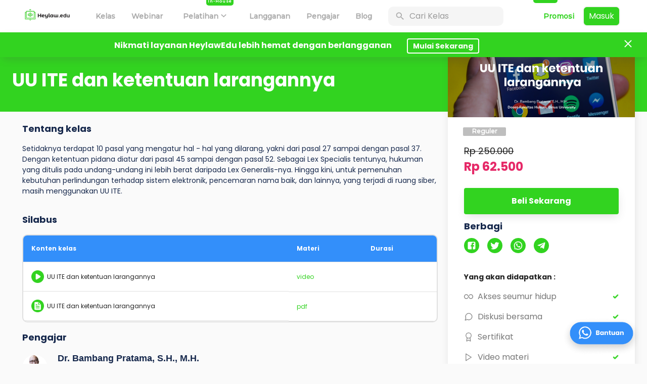

--- FILE ---
content_type: text/html; charset=utf-8
request_url: https://heylawedu.id/kelas/uu-ite-dan-ketentuan-larangannya
body_size: 3352
content:
<!DOCTYPE html><html lang="en"><head><meta name="theme-color" content="#32D320"/><script async="" src="https://www.googletagmanager.com/gtag/js?id=AW-602351423"></script><script>
                    window.dataLayer = window.dataLayer || [];
                    function gtag(){dataLayer.push(arguments);}
                    gtag('js', new Date());
                    gtag('config', 'AW-602351423');
                    </script><script>
                    window.addEventListener('DOMContentLoaded', function(event){
                        document.querySelectorAll("a[href*='wa.me']").forEach(function(e) {
                            e.addEventListener('click', function(e) {
                                gtag('event', 'conversion', {'send_to': 'AW-602351423/HbIICMWX_f8CEL_OnJ8C'});
                            });
                        });
                    })</script><script>
                            (function(w,d,s,l,i){w[l]=w[l]||[];w[l].push({'gtm.start':
                            new Date().getTime(),event:'gtm.js'});var f=d.getElementsByTagName(s)[0],
                            j=d.createElement(s),dl=l!='dataLayer'?'&l='+l:'';j.async=true;j.src=
                            'https://www.googletagmanager.com/gtm.js?id='+i+dl;f.parentNode.insertBefore(j,f);
                            })(window,document,'script','dataLayer','GTM-59NWDDH');</script><script>
                    document.querySelector("div > button.jss315").addEventListener('click', function() {
                        gtag('event', 'conversion', {'send_to': 'AW-602351423/SfE8CNz754ADEL_OnJ8C'});
                    });</script><link rel="preconnect" href="https://fonts.gstatic.com"/><link rel="stylesheet" data-href="https://fonts.googleapis.com/css2?family=Montserrat:wght@500&amp;family=Nunito&amp;family=Poppins:wght@400;700&amp;display=swap"/><link rel="preconnect" href="https://fonts.gstatic.com" crossorigin /><meta charSet="utf-8"/><title>UU ITE dan ketentuan larangannya | Heylawedu</title><link rel="alternate" type="application/rss+xml" title="Heylaw Edu Blog" href="https://heylawedu.id/rss"/><meta name="zakiy" content="Saya Orang IT Heylaw"/><meta name="viewport" content="initial-scale=1.0, width=device-width"/><meta name="title" content="UU ITE dan ketentuan larangannya | Heylawedu"/><meta name="description" content="Setidaknya terdapat 10 pasal yang mengatur hal - hal yang dilarang, yakni dari pasal 27 sampai dengan pasal 37. Dengan ketentuan pidana diatur dari pasal 45 sampai dengan pasal 52. Sebagai Lex Specialis tentunya, hukuman yang ditulis pada undang-undang ini lebih berat daripada Lex Generalis-nya. Hingga kini, untuk pemenuhan kebutuhan perlindungan terhadap sistem elektronik, pencemaran nama baik, dan lainnya, yang terjadi di ruang siber, masih menggunakan UU ITE."/><meta name="keywords" content="UU ITE dan ketentuan larangannya"/><meta property="og:title" content="UU ITE dan ketentuan larangannya | Heylawedu"/><meta property="og:description" content="Setidaknya terdapat 10 pasal yang mengatur hal - hal yang dilarang, yakni dari pasal 27 sampai dengan pasal 37. Dengan ketentuan pidana diatur dari pasal 45 sampai dengan pasal 52. Sebagai Lex Specialis tentunya, hukuman yang ditulis pada undang-undang ini lebih berat daripada Lex Generalis-nya. Hingga kini, untuk pemenuhan kebutuhan perlindungan terhadap sistem elektronik, pencemaran nama baik, dan lainnya, yang terjadi di ruang siber, masih menggunakan UU ITE."/><meta name="og:keywords" content="UU ITE dan ketentuan larangannya"/><meta property="og:image" content="https://heylaw.sgp1.digitaloceanspaces.com/courses/DR8XixWMLYRUPTr3DZ6OghKBiH0ikQ2zT5vg3BHp.png"/><meta property="og:type" content="website"/><meta property="og:url" content="https://heylawedu.id/kelas/uu-ite-dan-ketentuan-larangannya"/><meta property="twitter:card" content="summary_large_image"/><meta property="twitter:title" content="UU ITE dan ketentuan larangannya | Heylawedu"/><meta property="twitter:description" content="Setidaknya terdapat 10 pasal yang mengatur hal - hal yang dilarang, yakni dari pasal 27 sampai dengan pasal 37. Dengan ketentuan pidana diatur dari pasal 45 sampai dengan pasal 52. Sebagai Lex Specialis tentunya, hukuman yang ditulis pada undang-undang ini lebih berat daripada Lex Generalis-nya. Hingga kini, untuk pemenuhan kebutuhan perlindungan terhadap sistem elektronik, pencemaran nama baik, dan lainnya, yang terjadi di ruang siber, masih menggunakan UU ITE."/><meta name="twitter:keywords" content="UU ITE dan ketentuan larangannya"/><meta property="twitter:image" content="https://heylaw.sgp1.digitaloceanspaces.com/courses/DR8XixWMLYRUPTr3DZ6OghKBiH0ikQ2zT5vg3BHp.png"/><meta property="twitter:url" content="https://heylawedu.id/kelas/uu-ite-dan-ketentuan-larangannya"/><meta name="facebook-domain-verification" content="mejmyceeahu9aktih95guoot0dt21n"/><meta name="robots" content="all"/><meta name="next-head-count" content="22"/><link rel="preload" href="/_next/static/css/2747c3b9edecaac78b84.css" as="style"/><link rel="stylesheet" href="/_next/static/css/2747c3b9edecaac78b84.css" data-n-g=""/><noscript data-n-css=""></noscript><script defer="" nomodule="" src="/_next/static/chunks/polyfills-381dbb3c33243b4920e6.js"></script><script src="/_next/static/chunks/webpack-1832e9d597855e00d880.js" defer=""></script><script src="/_next/static/chunks/framework-2ef420f9ebecbb20c837.js" defer=""></script><script src="/_next/static/chunks/main-588397ed9a9771449973.js" defer=""></script><script src="/_next/static/chunks/pages/_app-eba137aa53c8f50cc6a9.js" defer=""></script><script src="/_next/static/chunks/2598-7a9c5d8d47708f2951d8.js" defer=""></script><script src="/_next/static/chunks/1459-877d6a34f79041152266.js" defer=""></script><script src="/_next/static/chunks/9531-d0d0eac3b42f57581472.js" defer=""></script><script src="/_next/static/chunks/pages/kelas/%5Bid%5D-c8304e690d336c2f9e87.js" defer=""></script><script src="/_next/static/7n-RjDsGuJ-19itUulmk5/_buildManifest.js" defer=""></script><script src="/_next/static/7n-RjDsGuJ-19itUulmk5/_ssgManifest.js" defer=""></script><style id="jss-server-side"></style><style data-href="https://fonts.googleapis.com/css2?family=Montserrat:wght@500&family=Nunito&family=Poppins:wght@400;700&display=swap">@font-face{font-family:'Montserrat';font-style:normal;font-weight:500;font-display:swap;src:url(https://fonts.gstatic.com/s/montserrat/v26/JTUHjIg1_i6t8kCHKm4532VJOt5-QNFgpCtZ6Ew9.woff) format('woff')}@font-face{font-family:'Nunito';font-style:normal;font-weight:400;font-display:swap;src:url(https://fonts.gstatic.com/s/nunito/v26/XRXI3I6Li01BKofiOc5wtlZ2di8HDLshRTA.woff) format('woff')}@font-face{font-family:'Poppins';font-style:normal;font-weight:400;font-display:swap;src:url(https://fonts.gstatic.com/s/poppins/v20/pxiEyp8kv8JHgFVrFJM.woff) format('woff')}@font-face{font-family:'Poppins';font-style:normal;font-weight:700;font-display:swap;src:url(https://fonts.gstatic.com/s/poppins/v20/pxiByp8kv8JHgFVrLCz7V1g.woff) format('woff')}@font-face{font-family:'Montserrat';font-style:normal;font-weight:500;font-display:swap;src:url(https://fonts.gstatic.com/s/montserrat/v26/JTUHjIg1_i6t8kCHKm4532VJOt5-QNFgpCtZ6Hw0aXx-p7K4KLjztg.woff) format('woff');unicode-range:U+0460-052F,U+1C80-1C88,U+20B4,U+2DE0-2DFF,U+A640-A69F,U+FE2E-FE2F}@font-face{font-family:'Montserrat';font-style:normal;font-weight:500;font-display:swap;src:url(https://fonts.gstatic.com/s/montserrat/v26/JTUHjIg1_i6t8kCHKm4532VJOt5-QNFgpCtZ6Hw9aXx-p7K4KLjztg.woff) format('woff');unicode-range:U+0301,U+0400-045F,U+0490-0491,U+04B0-04B1,U+2116}@font-face{font-family:'Montserrat';font-style:normal;font-weight:500;font-display:swap;src:url(https://fonts.gstatic.com/s/montserrat/v26/JTUHjIg1_i6t8kCHKm4532VJOt5-QNFgpCtZ6Hw2aXx-p7K4KLjztg.woff) format('woff');unicode-range:U+0102-0103,U+0110-0111,U+0128-0129,U+0168-0169,U+01A0-01A1,U+01AF-01B0,U+0300-0301,U+0303-0304,U+0308-0309,U+0323,U+0329,U+1EA0-1EF9,U+20AB}@font-face{font-family:'Montserrat';font-style:normal;font-weight:500;font-display:swap;src:url(https://fonts.gstatic.com/s/montserrat/v26/JTUHjIg1_i6t8kCHKm4532VJOt5-QNFgpCtZ6Hw3aXx-p7K4KLjztg.woff) format('woff');unicode-range:U+0100-02AF,U+0304,U+0308,U+0329,U+1E00-1E9F,U+1EF2-1EFF,U+2020,U+20A0-20AB,U+20AD-20CF,U+2113,U+2C60-2C7F,U+A720-A7FF}@font-face{font-family:'Montserrat';font-style:normal;font-weight:500;font-display:swap;src:url(https://fonts.gstatic.com/s/montserrat/v26/JTUHjIg1_i6t8kCHKm4532VJOt5-QNFgpCtZ6Hw5aXx-p7K4KLg.woff) format('woff');unicode-range:U+0000-00FF,U+0131,U+0152-0153,U+02BB-02BC,U+02C6,U+02DA,U+02DC,U+0304,U+0308,U+0329,U+2000-206F,U+2074,U+20AC,U+2122,U+2191,U+2193,U+2212,U+2215,U+FEFF,U+FFFD}@font-face{font-family:'Nunito';font-style:normal;font-weight:400;font-display:swap;src:url(https://fonts.gstatic.com/s/nunito/v26/XRXI3I6Li01BKofiOc5wtlZ2di8HDLshdTk3iazbXWjgevT5.woff) format('woff');unicode-range:U+0460-052F,U+1C80-1C88,U+20B4,U+2DE0-2DFF,U+A640-A69F,U+FE2E-FE2F}@font-face{font-family:'Nunito';font-style:normal;font-weight:400;font-display:swap;src:url(https://fonts.gstatic.com/s/nunito/v26/XRXI3I6Li01BKofiOc5wtlZ2di8HDLshdTA3iazbXWjgevT5.woff) format('woff');unicode-range:U+0301,U+0400-045F,U+0490-0491,U+04B0-04B1,U+2116}@font-face{font-family:'Nunito';font-style:normal;font-weight:400;font-display:swap;src:url(https://fonts.gstatic.com/s/nunito/v26/XRXI3I6Li01BKofiOc5wtlZ2di8HDLshdTs3iazbXWjgevT5.woff) format('woff');unicode-range:U+0102-0103,U+0110-0111,U+0128-0129,U+0168-0169,U+01A0-01A1,U+01AF-01B0,U+0300-0301,U+0303-0304,U+0308-0309,U+0323,U+0329,U+1EA0-1EF9,U+20AB}@font-face{font-family:'Nunito';font-style:normal;font-weight:400;font-display:swap;src:url(https://fonts.gstatic.com/s/nunito/v26/XRXI3I6Li01BKofiOc5wtlZ2di8HDLshdTo3iazbXWjgevT5.woff) format('woff');unicode-range:U+0100-02AF,U+0304,U+0308,U+0329,U+1E00-1E9F,U+1EF2-1EFF,U+2020,U+20A0-20AB,U+20AD-20CF,U+2113,U+2C60-2C7F,U+A720-A7FF}@font-face{font-family:'Nunito';font-style:normal;font-weight:400;font-display:swap;src:url(https://fonts.gstatic.com/s/nunito/v26/XRXI3I6Li01BKofiOc5wtlZ2di8HDLshdTQ3iazbXWjgeg.woff) format('woff');unicode-range:U+0000-00FF,U+0131,U+0152-0153,U+02BB-02BC,U+02C6,U+02DA,U+02DC,U+0304,U+0308,U+0329,U+2000-206F,U+2074,U+20AC,U+2122,U+2191,U+2193,U+2212,U+2215,U+FEFF,U+FFFD}@font-face{font-family:'Poppins';font-style:normal;font-weight:400;font-display:swap;src:url(https://fonts.gstatic.com/s/poppins/v20/pxiEyp8kv8JHgFVrJJbecnFHGPezSQ.woff2) format('woff2');unicode-range:U+0900-097F,U+1CD0-1CF9,U+200C-200D,U+20A8,U+20B9,U+25CC,U+A830-A839,U+A8E0-A8FF}@font-face{font-family:'Poppins';font-style:normal;font-weight:400;font-display:swap;src:url(https://fonts.gstatic.com/s/poppins/v20/pxiEyp8kv8JHgFVrJJnecnFHGPezSQ.woff2) format('woff2');unicode-range:U+0100-02AF,U+0304,U+0308,U+0329,U+1E00-1E9F,U+1EF2-1EFF,U+2020,U+20A0-20AB,U+20AD-20CF,U+2113,U+2C60-2C7F,U+A720-A7FF}@font-face{font-family:'Poppins';font-style:normal;font-weight:400;font-display:swap;src:url(https://fonts.gstatic.com/s/poppins/v20/pxiEyp8kv8JHgFVrJJfecnFHGPc.woff2) format('woff2');unicode-range:U+0000-00FF,U+0131,U+0152-0153,U+02BB-02BC,U+02C6,U+02DA,U+02DC,U+0304,U+0308,U+0329,U+2000-206F,U+2074,U+20AC,U+2122,U+2191,U+2193,U+2212,U+2215,U+FEFF,U+FFFD}@font-face{font-family:'Poppins';font-style:normal;font-weight:700;font-display:swap;src:url(https://fonts.gstatic.com/s/poppins/v20/pxiByp8kv8JHgFVrLCz7Z11lFd2JQEl8qw.woff2) format('woff2');unicode-range:U+0900-097F,U+1CD0-1CF9,U+200C-200D,U+20A8,U+20B9,U+25CC,U+A830-A839,U+A8E0-A8FF}@font-face{font-family:'Poppins';font-style:normal;font-weight:700;font-display:swap;src:url(https://fonts.gstatic.com/s/poppins/v20/pxiByp8kv8JHgFVrLCz7Z1JlFd2JQEl8qw.woff2) format('woff2');unicode-range:U+0100-02AF,U+0304,U+0308,U+0329,U+1E00-1E9F,U+1EF2-1EFF,U+2020,U+20A0-20AB,U+20AD-20CF,U+2113,U+2C60-2C7F,U+A720-A7FF}@font-face{font-family:'Poppins';font-style:normal;font-weight:700;font-display:swap;src:url(https://fonts.gstatic.com/s/poppins/v20/pxiByp8kv8JHgFVrLCz7Z1xlFd2JQEk.woff2) format('woff2');unicode-range:U+0000-00FF,U+0131,U+0152-0153,U+02BB-02BC,U+02C6,U+02DA,U+02DC,U+0304,U+0308,U+0329,U+2000-206F,U+2074,U+20AC,U+2122,U+2191,U+2193,U+2212,U+2215,U+FEFF,U+FFFD}</style></head><body><noscript><iframe src="https://www.googletagmanager.com/ns.html?id=GTM-59NWDDH"
                            height="0" width="0" style="display:none;visibility:hidden"></iframe></noscript><div id="__next"><div style="width:100%;height:100vh;display:flex;justify-content:center;align-items:center"><div style="display:block;overflow:hidden;position:absolute;top:0;left:0;bottom:0;right:0;box-sizing:border-box;margin:0"><noscript><img alt="Logo Heylaw.edu" sizes="100vw" srcSet="/_next/image?url=https%3A%2F%2Fheylaw.sgp1.digitaloceanspaces.com%2Fcourses%2FLogo-heylaw-edu.png&amp;w=640&amp;q=75 640w, /_next/image?url=https%3A%2F%2Fheylaw.sgp1.digitaloceanspaces.com%2Fcourses%2FLogo-heylaw-edu.png&amp;w=750&amp;q=75 750w, /_next/image?url=https%3A%2F%2Fheylaw.sgp1.digitaloceanspaces.com%2Fcourses%2FLogo-heylaw-edu.png&amp;w=828&amp;q=75 828w, /_next/image?url=https%3A%2F%2Fheylaw.sgp1.digitaloceanspaces.com%2Fcourses%2FLogo-heylaw-edu.png&amp;w=1080&amp;q=75 1080w, /_next/image?url=https%3A%2F%2Fheylaw.sgp1.digitaloceanspaces.com%2Fcourses%2FLogo-heylaw-edu.png&amp;w=1200&amp;q=75 1200w, /_next/image?url=https%3A%2F%2Fheylaw.sgp1.digitaloceanspaces.com%2Fcourses%2FLogo-heylaw-edu.png&amp;w=1920&amp;q=75 1920w, /_next/image?url=https%3A%2F%2Fheylaw.sgp1.digitaloceanspaces.com%2Fcourses%2FLogo-heylaw-edu.png&amp;w=2048&amp;q=75 2048w, /_next/image?url=https%3A%2F%2Fheylaw.sgp1.digitaloceanspaces.com%2Fcourses%2FLogo-heylaw-edu.png&amp;w=3840&amp;q=75 3840w" src="/_next/image?url=https%3A%2F%2Fheylaw.sgp1.digitaloceanspaces.com%2Fcourses%2FLogo-heylaw-edu.png&amp;w=3840&amp;q=75" decoding="async" data-nimg="true" style="position:absolute;top:0;left:0;bottom:0;right:0;box-sizing:border-box;padding:0;border:none;margin:auto;display:block;width:0;height:0;min-width:100%;max-width:100%;min-height:100%;max-height:100%" class="imageMainLoading"/></noscript><img alt="Logo Heylaw.edu" src="[data-uri]" decoding="async" data-nimg="true" class="imageMainLoading" style="position:absolute;top:0;left:0;bottom:0;right:0;box-sizing:border-box;padding:0;border:none;margin:auto;display:block;width:0;height:0;min-width:100%;max-width:100%;min-height:100%;max-height:100%"/></div></div></div><script id="__NEXT_DATA__" type="application/json">{"props":{"pageProps":{"id":"uu-ite-dan-ketentuan-larangannya","meta":{"title":"UU ITE dan ketentuan larangannya | Heylawedu","description":"Setidaknya terdapat 10 pasal yang mengatur hal - hal yang dilarang, yakni dari pasal 27 sampai dengan pasal 37. Dengan ketentuan pidana diatur dari pasal 45 sampai dengan pasal 52. Sebagai Lex Specialis tentunya, hukuman yang ditulis pada undang-undang ini lebih berat daripada Lex Generalis-nya. Hingga kini, untuk pemenuhan kebutuhan perlindungan terhadap sistem elektronik, pencemaran nama baik, dan lainnya, yang terjadi di ruang siber, masih menggunakan UU ITE.","image":"https://heylaw.sgp1.digitaloceanspaces.com/courses/DR8XixWMLYRUPTr3DZ6OghKBiH0ikQ2zT5vg3BHp.png","url":"https://heylawedu.id/kelas/uu-ite-dan-ketentuan-larangannya","keywords":"UU ITE dan ketentuan larangannya"}},"__N_SSP":true},"page":"/kelas/[id]","query":{"id":"uu-ite-dan-ketentuan-larangannya"},"buildId":"7n-RjDsGuJ-19itUulmk5","isFallback":false,"gssp":true,"scriptLoader":[]}</script><script defer src="https://static.cloudflareinsights.com/beacon.min.js/vcd15cbe7772f49c399c6a5babf22c1241717689176015" integrity="sha512-ZpsOmlRQV6y907TI0dKBHq9Md29nnaEIPlkf84rnaERnq6zvWvPUqr2ft8M1aS28oN72PdrCzSjY4U6VaAw1EQ==" data-cf-beacon='{"version":"2024.11.0","token":"318df70241694cb5aba976ff7070cd0c","r":1,"server_timing":{"name":{"cfCacheStatus":true,"cfEdge":true,"cfExtPri":true,"cfL4":true,"cfOrigin":true,"cfSpeedBrain":true},"location_startswith":null}}' crossorigin="anonymous"></script>
</body></html>

--- FILE ---
content_type: text/css; charset=UTF-8
request_url: https://heylawedu.id/_next/static/css/2747c3b9edecaac78b84.css
body_size: 1141
content:
body,html{scroll-behavior:smooth;padding:0;margin:0;font-family:-apple-system,BlinkMacSystemFont,Segoe UI,Roboto,Oxygen,Ubuntu,Cantarell,Fira Sans,Droid Sans,Helvetica Neue,sans-serif}.blog-content{font-family:Nunito;font-style:"normal";font-weight:"normal";font-size:"16px";text-align:"justify"}.blog-content a{color:#00e}a{color:inherit;text-decoration:none}a:hover{text-decoration:none!important}*{-webkit-box-sizing:border-box;-moz-box-sizing:border-box;box-sizing:border-box}.custom-video-warpper{margin-bottom:10px}.custom-video-warpper .video-js{border:1px solid #ccc;position:relative}.alert-enter{opacity:0;-webkit-transform:scale(.9);transform:scale(.9)}.alert-enter-active{opacity:1;-webkit-transform:translateX(0);transform:translateX(0);-webkit-transition:opacity .3s,-webkit-transform .3s;transition:opacity .3s,-webkit-transform .3s;transition:opacity .3s,transform .3s;transition:opacity .3s,transform .3s,-webkit-transform .3s}.alert-exit{opacity:1}.alert-exit-active{opacity:0;-webkit-transform:scale(.9);transform:scale(.9);-webkit-transition:opacity .3s,-webkit-transform .3s;transition:opacity .3s,-webkit-transform .3s;transition:opacity .3s,transform .3s;transition:opacity .3s,transform .3s,-webkit-transform .3s}.animate__animated.animate__fadeIn{--animate-duration:3s}video::-webkit-media-controls-enclosure{display:none!important}audio::-webkit-media-controls,audio::-webkit-media-controls-timeline:-webkit-full-screen,video::-webkit-media-controls,video::-webkit-media-controls-timeline:-webkit-full-screen{display:none!important}audio::-webkit-media-controls-timeline,audio::-webkit-media-controls-timeline:fullscreen,video::-webkit-media-controls-timeline,video::-webkit-media-controls-timeline:fullscreen{display:none!important}.custom-video-warpper .custom-video-dimensions.vjs-fluid{padding-top:0}.custom-video-warpper .video-js .vjs-big-play-button{border-radius:2em;width:2em;height:2em;line-height:2em;top:50%;left:50%;-webkit-transform:translate(-50%,-50%);transform:translate(-50%,-50%)}.imageMainLoading{-webkit-animation:breath 2s linear infinite;animation:breath 2s linear infinite}@-webkit-keyframes breath{0%{-webkit-transform:scale(.9);transform:scale(.9)}25%{-webkit-transform:scale(1);transform:scale(1)}60%{-webkit-transform:scale(.9);transform:scale(.9)}to{-webkit-transform:scale(.9);transform:scale(.9)}}@keyframes breath{0%{-webkit-transform:scale(.9);transform:scale(.9)}25%{-webkit-transform:scale(1);transform:scale(1)}60%{-webkit-transform:scale(.9);transform:scale(.9)}to{-webkit-transform:scale(.9);transform:scale(.9)}}.buttonBack___1mlaL,.buttonFirst___2rhFr,.buttonLast___2yuh0,.buttonNext___2mOCa,.buttonNext___3Lm3s,.dot___3c3SI{cursor:pointer}.image___xtQGH{display:block;width:100%;height:100%}.spinner___27VUp{position:absolute;top:-webkit-calc(50% - 15px);top:calc(50% - 15px);left:-webkit-calc(50% - 15px);left:calc(50% - 15px);width:30px;height:30px;-webkit-animation-name:spin___S3UuE;animation-name:spin___S3UuE;-webkit-animation-duration:1s;animation-duration:1s;-webkit-animation-timing-function:linear;animation-timing-function:linear;-webkit-animation-iteration-count:infinite;animation-iteration-count:infinite;border:4px solid #a9a9a9;border-top-color:#000;border-radius:30px}@-webkit-keyframes spin___S3UuE{0%{-webkit-transform:rotate(0deg);transform:rotate(0deg)}to{-webkit-transform:rotate(1turn);transform:rotate(1turn)}}@keyframes spin___S3UuE{0%{-webkit-transform:rotate(0deg);transform:rotate(0deg)}to{-webkit-transform:rotate(1turn);transform:rotate(1turn)}}.container___2O72F{position:relative;overflow:hidden;height:100%;width:100%}.overlay___IV4qY{position:absolute;top:0;left:0;bottom:0;right:0;opacity:0;cursor:-webkit-zoom-in;cursor:zoom-in;-webkit-transition:opacity .3s,-webkit-transform .3s;transition:opacity .3s,-webkit-transform .3s;transition:opacity .3s,transform .3s;transition:opacity .3s,transform .3s,-webkit-transform .3s}.hover___MYy31,.loading___1pvNI,.zoom___3kqYk{opacity:1}.imageLoadingSpinnerContainer___3UIPD{position:absolute;top:0;right:0;bottom:0;left:0;background-color:#f4f4f4}.slide___3-Nqo{position:relative;display:block;-webkit-box-sizing:border-box;-moz-box-sizing:border-box;box-sizing:border-box;height:0;margin:0;list-style-type:none}.slide___3-Nqo:focus{outline:none!important}.slideHorizontal___1NzNV{float:left}[dir=rtl] .slideHorizontal___1NzNV{direction:rtl;-webkit-transform:scaleX(-1);transform:scaleX(-1)}.slideInner___2mfX9{position:absolute;top:0;left:0;width:100%;height:100%}.focusRing___1airF{position:absolute;top:5px;right:5px;bottom:5px;left:5px;pointer-events:none;outline-width:5px;outline-style:solid;outline-color:Highlight}@media (-webkit-min-device-pixel-ratio:0){.focusRing___1airF{outline-style:auto;outline-color:-webkit-focus-ring-color}}.horizontalSlider___281Ls{position:relative;overflow:hidden}[dir=rtl] .horizontalSlider___281Ls{direction:ltr;-webkit-transform:scaleX(-1);transform:scaleX(-1)}.horizontalSliderTray___1L-0W{overflow:hidden;width:100%}.verticalSlider___34ZFD{position:relative;overflow:hidden}.verticalSliderTray___267D8{overflow:hidden}.verticalTray___12Key{float:left}.verticalSlideTrayWrap___2nO7o{overflow:hidden}.sliderTray___-vHFQ{display:block;list-style:none;padding:0;margin:0}.sliderAnimation___300FY{-webkit-transition:-webkit-transform .5s;transition:-webkit-transform .5s;transition:transform .5s;transition:transform .5s,-webkit-transform .5s;-webkit-transition-timing-function:cubic-bezier(.645,.045,.355,1);transition-timing-function:cubic-bezier(.645,.045,.355,1);will-change:transform}.masterSpinnerContainer___1Z6hB{position:absolute;top:0;right:0;bottom:0;left:0;background-color:#f4f4f4}

--- FILE ---
content_type: application/javascript; charset=UTF-8
request_url: https://heylawedu.id/_next/static/chunks/pages/syarat-ketentuan-0f66afaaeb9f369b19ca.js
body_size: 2223
content:
(self.webpackChunk_N_E=self.webpackChunk_N_E||[]).push([[9186],{5757:function(t,n,i){"use strict";var e=i(7462),a=i(5987),o=i(7294),r=(i(5697),i(6010)),s=i(4670),d=i(2318),p=i(6987),l=o.forwardRef((function(t,n){var i=t.children,s=t.classes,l=t.className,c=t.disableTypography,u=void 0!==c&&c,x=t.inset,m=void 0!==x&&x,f=t.primary,g=t.primaryTypographyProps,h=t.secondary,y=t.secondaryTypographyProps,b=(0,a.Z)(t,["children","classes","className","disableTypography","inset","primary","primaryTypographyProps","secondary","secondaryTypographyProps"]),Z=o.useContext(p.Z).dense,v=null!=f?f:i;null==v||v.type===d.Z||u||(v=o.createElement(d.Z,(0,e.Z)({variant:Z?"body2":"body1",className:s.primary,component:"span",display:"block"},g),v));var k=h;return null==k||k.type===d.Z||u||(k=o.createElement(d.Z,(0,e.Z)({variant:"body2",className:s.secondary,color:"textSecondary",display:"block"},y),k)),o.createElement("div",(0,e.Z)({className:(0,r.Z)(s.root,l,Z&&s.dense,m&&s.inset,v&&k&&s.multiline),ref:n},b),v,k)}));n.Z=(0,s.Z)({root:{flex:"1 1 auto",minWidth:0,marginTop:4,marginBottom:4},multiline:{marginTop:6,marginBottom:6},dense:{},inset:{paddingLeft:56},primary:{},secondary:{}},{name:"MuiListItemText"})(l)},1115:function(t,n,i){"use strict";var e=i(5318),a=i(862);n.Z=void 0;var o=a(i(7294)),r=(0,e(i(2108)).default)(o.createElement("path",{d:"M7.41 8.59L12 13.17l4.59-4.58L18 10l-6 6-6-6 1.41-1.41z"}),"KeyboardArrowDown");n.Z=r},5552:function(t,n,i){"use strict";i.r(n),i.d(n,{__N_SSP:function(){return S},default:function(){return C}});var e=i(5893),a=i(4942),o=i(7294),r=i(7856),s=i.n(r),d=i(1120),p=i(9895),l=i(3832),c=i(1749),u=i(2822),x=i(998),m=i(5757),f=i(2318),g=i(6430),h=i(78),y=i(6010),b=i(1115),Z=(0,d.Z)((function(t){var n;return{dropdown:(n={},(0,a.Z)(n,t.breakpoints.up("sm"),{display:"none"}),(0,a.Z)(n,"padding","16px 65px 16px 20px"),(0,a.Z)(n,"background","#F5F5F5"),(0,a.Z)(n,"borderBottom","1px solid #C4C4C4"),(0,a.Z)(n,"position","fixed"),(0,a.Z)(n,"top","55px"),(0,a.Z)(n,"left","0px"),(0,a.Z)(n,"width","100%"),(0,a.Z)(n,"zIndex","2"),n),selectedOption:{fontSize:"16px",fontWeight:"600",lineClamp:1,display:"-webkit-box",boxOrient:"vertical",overflow:"hidden",height:"22px"},dropdownIcon:{position:"absolute",right:"16px",top:"50%",transform:"translateY(-50%)",fontSize:"30px",color:"#32D320"},active:{display:"block !important"},optionContainer:{position:"absolute",top:"100%",left:"0px",width:"100%",paddingRight:"16px",paddingLeft:"16px",display:"none",zIndex:"1"},optionBox:{background:"#F5F5F5",border:"1px solid #DADADA",boxShadow:"0px 10px 8px rgba(0, 0, 0, 0.08)",borderRadius:"0px 0px 10px 10px"},optionList:{padding:"10px 24px",fontSize:"12px",fontWeight:"600",borderBottom:"1px solid #E5E5E5","&:last-child":{borderBottom:"0px"}}}})),v=function(t){var n=t.data,i=t.onCounterChange,a=Z(),r=(0,o.useState)(!1),s=r[0],d=r[1],p=(0,o.useState)(n[0].title),l=p[0],c=p[1];return(0,o.useEffect)((function(){c(n[0].title)}),[n]),(0,e.jsxs)("div",{className:a.dropdown,children:[(0,e.jsxs)("div",{onClick:s?function(){return d(!1)}:function(){return d(!0)},children:[(0,e.jsx)("span",{className:a.selectedOption,children:l}),(0,e.jsx)(b.Z,{className:a.dropdownIcon})]}),(0,e.jsx)("div",{className:(0,y.Z)(a.optionContainer,s?a.active:""),children:(0,e.jsx)("div",{className:a.optionBox,children:n.map((function(t,n){return(0,e.jsx)("div",{className:a.optionList,onClick:function(){d(!1),c(t.title),i(t)},children:t.title},n)}))})})]})},k=i(7703),N=i(1040),j=(0,d.Z)((function(t){var n;return{paijo:(0,a.Z)({background:"#F1F3F5",padding:"57px 87px",borderRadius:"15px"},t.breakpoints.only("xs"),{padding:"18px 24px"}),control:(0,a.Z)({padding:t.spacing(5,10,5)},t.breakpoints.only("xs"),{padding:"0px !important"}),text1:{fontSize:"24px",fontWeight:"700"},list:{borderRight:"1px solid #F1F3F5"},gridContainer:{margin:t.spacing(4,0,2)},sideList:{fontFamily:"Poppins, sans-serif",fontSize:"18px !important",fontWeight:"600 !important",color:"#000000"},activeColor:{color:t.palette.primary.main},gridRight:(0,a.Z)({padding:t.spacing(0,1,0,5)},t.breakpoints.only("xs"),{padding:t.spacing(0,0,0,0),marginTop:"40px"}),gridLeft:(0,a.Z)({padding:t.spacing(0,4,0,0)},t.breakpoints.only("xs"),{display:"none"}),text4:(0,a.Z)({textAlign:"center",fontSize:"18px",fontWeight:"600",marginBottom:"50px"},t.breakpoints.only("xs"),{fontSize:"16px",marginBottom:"32px"}),text5:(n={fontFamily:"Nunito",fontSize:"16px",fontWeight:"600",color:"#000000",lineHeight:"25px"},(0,a.Z)(n,t.breakpoints.only("xs"),{fontSize:"14px"}),(0,a.Z)(n,"& p",{marginBlockStart:"0em !important",marginBlockEnd:"0em !important"}),n)}})),S=!0,C=(0,k.$j)((function(t){return{terms:t.terms}}),(function(t){return{getTerms:function(n,i){return t((0,N.D)(n,i))}}}))((function(t){var n=j(),i=t.terms.data,a=(0,o.useState)(i[0].id),r=a[0],d=a[1],y=(0,o.useState)(i[0].title),b=y[0],Z=y[1],k=(0,o.useState)(i[0].description),N=k[0],S=k[1];(0,o.useEffect)((function(){t.getTerms({},(function(t){d(t.data.data[0].id),Z(t.data.data[0].title),S(t.data.data[0].description)}))}),[]);return(0,e.jsxs)(g.Z,{children:[(0,e.jsx)(v,{data:i,onCounterChange:function(t){d(t.id),Z(t.title),S(t.description)}}),(0,e.jsx)(p.Z,{elevation:0,className:n.control,children:(0,e.jsx)(l.Z,{children:(0,e.jsxs)(c.Z,{container:!0,className:n.gridContainer,children:[(0,e.jsx)(c.Z,{item:!0,xs:3,className:n.gridLeft,children:(0,e.jsx)(u.Z,{component:"nav","aria-label":"secondary",className:n.list,children:i.map((function(t,a){return(0,e.jsx)(x.Z,{button:!0,children:(0,e.jsx)(m.Z,{disableTypography:!0,primary:t.title,index:t.id,onClick:function(){return function(t){var n=i.find((function(n){return n.id==t}));d(n.id),Z(n.title),S(n.description)}(t.id)},className:"".concat(n.sideList," ").concat(r==t.id?n.activeColor:null)})},"key_".concat(t.id))}))})}),(0,e.jsx)(c.Z,{item:!0,sm:9,xs:12,className:n.gridRight,children:(0,e.jsxs)("div",{className:n.paijo,children:[(0,e.jsx)(f.Z,{className:n.text4,children:b}),(0,e.jsx)("div",{className:n.text5,dangerouslySetInnerHTML:{__html:s().sanitize(N)}})]})})]})})}),(0,e.jsx)(h.Z,{data:{quotes:"Segala sesuatu di hidup kita ada bukan untuk ditakuti, tapi di mengerti. Sekaranglah waktunya kita belajar memahami lebih banyak hal, supaya bisa hidup dengan lebih berani.",author:"Marie Curie",img:"/assets/marie.png"}})]})}))},718:function(t,n,i){(window.__NEXT_P=window.__NEXT_P||[]).push(["/syarat-ketentuan",function(){return i(5552)}])}},function(t){t.O(0,[7856,9774,2888,179],(function(){return n=718,t(t.s=n);var n}));var n=t.O();_N_E=n}]);

--- FILE ---
content_type: application/javascript; charset=UTF-8
request_url: https://heylawedu.id/_next/static/chunks/2598-7a9c5d8d47708f2951d8.js
body_size: 1332
content:
"use strict";(self.webpackChunk_N_E=self.webpackChunk_N_E||[]).push([[2598],{2598:function(n,e,o){o.d(e,{Z:function(){return v}});var i=o(7462),t=o(5987),r=o(7294),a=o(5697),s=o.n(a),d=o(7148),l=o(8920);function c(n){var e=n.children,o=n.only,i=n.width,t=(0,l.Z)(),r=!0;if(o)if(Array.isArray(o))for(var a=0;a<o.length;a+=1){if(i===o[a]){r=!1;break}}else o&&i===o&&(r=!1);if(r)for(var s=0;s<t.breakpoints.keys.length;s+=1){var c=t.breakpoints.keys[s],u=n["".concat(c,"Up")],f=n["".concat(c,"Down")];if(u&&(0,d.yJ)(c,i)||f&&(0,d.Vf)(c,i)){r=!1;break}}return r?e:null}c.propTypes={children:s().node,className:s().string,implementation:s().oneOf(["js","css"]),initialWidth:s().oneOf(["xs","sm","md","lg","xl"]),lgDown:s().bool,lgUp:s().bool,mdDown:s().bool,mdUp:s().bool,only:s().oneOfType([s().oneOf(["xs","sm","md","lg","xl"]),s().arrayOf(s().oneOf(["xs","sm","md","lg","xl"]))]),smDown:s().bool,smUp:s().bool,width:s().string.isRequired,xlDown:s().bool,xlUp:s().bool,xsDown:s().bool,xsUp:s().bool};var u=(0,d.ZP)()(c),f=o(4942),p=o(3871);var m=(0,o(4670).Z)((function(n){var e={display:"none"};return n.breakpoints.keys.reduce((function(o,i){return o["only".concat((0,p.Z)(i))]=(0,f.Z)({},n.breakpoints.only(i),e),o["".concat(i,"Up")]=(0,f.Z)({},n.breakpoints.up(i),e),o["".concat(i,"Down")]=(0,f.Z)({},n.breakpoints.down(i),e),o}),{})}),{name:"PrivateHiddenCss"})((function(n){var e=n.children,o=n.classes,i=n.className,a=n.only,s=((0,t.Z)(n,["children","classes","className","only"]),(0,l.Z)()),d=[];i&&d.push(i);for(var c=0;c<s.breakpoints.keys.length;c+=1){var u=s.breakpoints.keys[c],f=n["".concat(u,"Up")],m=n["".concat(u,"Down")];f&&d.push(o["".concat(u,"Up")]),m&&d.push(o["".concat(u,"Down")])}return a&&(Array.isArray(a)?a:[a]).forEach((function(n){d.push(o["only".concat((0,p.Z)(n))])})),r.createElement("div",{className:d.join(" ")},e)}));var v=function(n){var e=n.implementation,o=void 0===e?"js":e,a=n.lgDown,s=void 0!==a&&a,d=n.lgUp,l=void 0!==d&&d,c=n.mdDown,f=void 0!==c&&c,p=n.mdUp,v=void 0!==p&&p,w=n.smDown,h=void 0!==w&&w,x=n.smUp,U=void 0!==x&&x,y=n.xlDown,D=void 0!==y&&y,Z=n.xlUp,b=void 0!==Z&&Z,g=n.xsDown,k=void 0!==g&&g,O=n.xsUp,E=void 0!==O&&O,M=(0,t.Z)(n,["implementation","lgDown","lgUp","mdDown","mdUp","smDown","smUp","xlDown","xlUp","xsDown","xsUp"]);return"js"===o?r.createElement(u,(0,i.Z)({lgDown:s,lgUp:l,mdDown:f,mdUp:v,smDown:h,smUp:U,xlDown:D,xlUp:b,xsDown:k,xsUp:E},M)):r.createElement(m,(0,i.Z)({lgDown:s,lgUp:l,mdDown:f,mdUp:v,smDown:h,smUp:U,xlDown:D,xlUp:b,xsDown:k,xsUp:E},M))}},3457:function(n,e,o){o.d(e,{Z:function(){return s}});var i=o(7462),t=o(7294),r=o(159),a=o(3869);function s(n){var e=arguments.length>1&&void 0!==arguments[1]?arguments[1]:{},o=(0,r.Z)(),s=(0,a.Z)({theme:o,name:"MuiUseMediaQuery",props:{}});var d="function"===typeof n?n(o):n;d=d.replace(/^@media( ?)/m,"");var l="undefined"!==typeof window&&"undefined"!==typeof window.matchMedia,c=(0,i.Z)({},s,e),u=c.defaultMatches,f=void 0!==u&&u,p=c.matchMedia,m=void 0===p?l?window.matchMedia:null:p,v=c.noSsr,w=void 0!==v&&v,h=c.ssrMatchMedia,x=void 0===h?null:h,U=t.useState((function(){return w&&l?m(d).matches:x?x(d).matches:f})),y=U[0],D=U[1];return t.useEffect((function(){var n=!0;if(l){var e=m(d),o=function(){n&&D(e.matches)};return o(),e.addListener(o),function(){n=!1,e.removeListener(o)}}}),[d,m,l]),y}},7148:function(n,e,o){o.d(e,{yJ:function(){return f},Vf:function(){return p}});var i=o(7462),t=o(5987),r=o(7294),a=(o(5697),o(3869)),s=o(8679),d=o.n(s),l=o(8920),c=o(157),u=o(3457),f=function(n,e){var o=!(arguments.length>2&&void 0!==arguments[2])||arguments[2];return o?c.X.indexOf(n)<=c.X.indexOf(e):c.X.indexOf(n)<c.X.indexOf(e)},p=function(n,e){var o=!(arguments.length>2&&void 0!==arguments[2])||arguments[2];return o?c.X.indexOf(e)<=c.X.indexOf(n):c.X.indexOf(e)<c.X.indexOf(n)},m="undefined"===typeof window?r.useEffect:r.useLayoutEffect;e.ZP=function(){var n=arguments.length>0&&void 0!==arguments[0]?arguments[0]:{};return function(e){var o=n.withTheme,s=void 0!==o&&o,c=n.noSSR,f=void 0!==c&&c,p=n.initialWidth;function v(n){var o=(0,l.Z)(),d=n.theme||o,c=(0,a.Z)({theme:d,name:"MuiWithWidth",props:(0,i.Z)({},n)}),v=c.initialWidth,w=c.width,h=(0,t.Z)(c,["initialWidth","width"]),x=r.useState(!1),U=x[0],y=x[1];m((function(){y(!0)}),[]);var D=d.breakpoints.keys.slice().reverse().reduce((function(n,e){var o=(0,u.Z)(d.breakpoints.up(e));return!n&&o?e:n}),null),Z=(0,i.Z)({width:w||(U||f?D:void 0)||v||p},s?{theme:d}:{},h);return void 0===Z.width?null:r.createElement(e,Z)}return d()(v,e),v}}}}]);

--- FILE ---
content_type: application/javascript; charset=UTF-8
request_url: https://heylawedu.id/_next/static/chunks/pages/index-40a68c90f8bedb23710a.js
body_size: 7882
content:
(self.webpackChunk_N_E=self.webpackChunk_N_E||[]).push([[5405],{5306:function(e,n,a){"use strict";var i=a(5893),t=a(4942),s=a(1664),r=a(1120),o=a(3832),l=a(9895),d=a(1749),p=a(2318),c=a(282),m=(0,r.Z)((function(e){var n,a,i;return{paperContent:(0,t.Z)({boxShadow:"1px 7px 18px -4px rgba(84,84,84,0.20)",padding:e.spacing(4),borderRadius:10,backgroundColor:"#F5F5F5",marginBottom:e.spacing(6),marginTop:e.spacing(6)},e.breakpoints.down("sm"),{borderRadius:0,marginLeft:"-15px",marginRight:"-15px",paddingLeft:"15px",paddingRight:"15px"}),divContent:{height:"100%",width:"100%",display:"flex",flexDirection:"column",justifyContent:"space-between"},titleContent:(n={fontSize:"36px",color:"#16284C",fontWeight:"bold",marginBottom:e.spacing(2)},(0,t.Z)(n,e.breakpoints.only("sm"),{fontSize:"30px"}),(0,t.Z)(n,e.breakpoints.only("xs"),{fontSize:"26px"}),n),buttonContent:(a={boxShadow:"1px 7px 18px -4px rgba(84,84,84,0.20)",color:"#ffff",borderRadius:10,padding:e.spacing(2)},(0,t.Z)(a,e.breakpoints.up("md"),{color:"#ffff",borderRadius:10,padding:e.spacing(2)}),(0,t.Z)(a,e.breakpoints.down("sm"),{marginTop:e.spacing(2)}),a),paperDark:{backgroundColor:"#16284C",paddingLeft:e.spacing(2),paddingRight:e.spacing(2),paddingTop:e.spacing(2),display:"flex",flexDirection:"column",justifyContent:"space-between",borderRadius:10,height:"100%",width:"100%"},paperPink:{backgroundColor:"#E62968",paddingLeft:e.spacing(2),paddingRight:e.spacing(2),paddingTop:e.spacing(2),display:"flex",flexDirection:"column",justifyContent:"space-between",borderRadius:10,height:"100%",width:"100%"},paperBlue:{backgroundColor:"#338FFA",paddingLeft:e.spacing(2),paddingRight:e.spacing(2),paddingTop:e.spacing(2),display:"flex",flexDirection:"column",justifyContent:"space-between",borderRadius:10,height:"100%",width:"100%"},nameUser:{color:"#ffff",fontWeight:"bold",fontSize:24},nameUser2:{color:"#ffff",fontWeight:"bold",fontSize:18},containerUser:{position:"relative",color:"#ffff",display:"flex",justifyContent:"flex-end"},bottomUser:{position:"absolute",bottom:20,left:0},link:{cursor:"pointer"},gambar:(i={display:"flex",marginRight:e.spacing(7.4)},(0,t.Z)(i,e.breakpoints.down("md"),{display:"flex",width:"134",height:"134",marginRight:e.spacing(16),marginTop:e.spacing(16.5)}),(0,t.Z)(i,e.breakpoints.down("xs"),{display:"flex",width:"134",height:"134",marginRight:e.spacing(16),marginTop:e.spacing(16.5)}),i),teks:{marginBottom:e.spacing(35)}}}));n.Z=function(e){var n=m();return(0,i.jsx)(o.Z,{children:(0,i.jsx)(l.Z,{className:n.paperContent,children:(0,i.jsxs)(d.Z,{container:!0,spacing:3,children:[(0,i.jsx)(d.Z,{item:!0,xs:12,md:6,lg:6,xl:6,children:(0,i.jsxs)("div",{className:n.divContent,children:[(0,i.jsxs)("div",{children:[(0,i.jsx)(p.Z,{variant:"body1",className:n.titleContent,children:"Berkolaborasi dengan tenaga ahli, akademisi, dan profesional"}),(0,i.jsx)(p.Z,{variant:"body1",color:"textSecondary",children:"Heylaw edu berkolaborasi langsung dengan tenaga ahli, professor hingga profesional pengajar di bidang hukum"})]}),(0,i.jsx)(s.default,{href:"/pengajar",children:(0,i.jsx)("a",{className:n.link,children:(0,i.jsx)(c.Z,{variant:"contained",color:"primary",fullWidth:!0,className:n.buttonContent,children:"Lihat semua pengajar"})})})]})}),(0,i.jsx)(d.Z,{item:!0,xs:12,md:6,lg:6,xl:6,children:(0,i.jsxs)(d.Z,{container:!0,spacing:3,children:[(0,i.jsx)(d.Z,{item:!0,xs:12,md:6,lg:6,xl:6,children:(0,i.jsxs)(l.Z,{className:n.paperDark,children:[(0,i.jsx)(p.Z,{variant:"subtitle1",className:n.nameUser,children:"Prof. dr. Adriaan Bedner"}),(0,i.jsxs)("div",{className:n.containerUser,children:[(0,i.jsx)("div",{className:n.bottomUser,children:(0,i.jsxs)("div",{className:n.teks,children:[(0,i.jsx)(p.Z,{variant:"body1",children:"Guru besar"}),(0,i.jsx)(p.Z,{variant:"body1",children:"Universitas Leiden, Belanda"})]})}),(0,i.jsx)("img",{src:"/assets/adrian.png",alt:"Prof. dr. Adriaan Bedner",className:n.gambar})]})]})}),(0,i.jsx)(d.Z,{item:!0,xs:12,md:6,lg:6,xl:6,children:(0,i.jsxs)(d.Z,{container:!0,spacing:3,children:[(0,i.jsx)(d.Z,{item:!0,xs:12,md:12,lg:12,xl:12,children:(0,i.jsxs)(l.Z,{className:n.paperPink,children:[(0,i.jsx)(p.Z,{variant:"body1",className:n.nameUser2,children:"Prof. Dr. Sulistiyowati Irianto, SH, MA"}),(0,i.jsxs)("div",{className:n.containerUser,children:[(0,i.jsxs)("div",{className:n.bottomUser,children:[(0,i.jsx)(p.Z,{variant:"body1",children:"Guru besar"}),(0,i.jsx)(p.Z,{variant:"body1",children:"Universitas Indonesia"})]}),(0,i.jsx)("img",{src:"/assets/sulistyowati.png",alt:"Prof. Dr. Sulistiyowati Irianto, SH, MA"})]})]})}),(0,i.jsx)(d.Z,{item:!0,xs:12,md:12,lg:12,xl:12,children:(0,i.jsxs)(l.Z,{className:n.paperBlue,children:[(0,i.jsx)(p.Z,{variant:"body1",className:n.nameUser2,children:"Prof. Susi Dwi Harijanti, S.H., LL.M., Ph.D."}),(0,i.jsxs)("div",{className:n.containerUser,children:[(0,i.jsxs)("div",{className:n.bottomUser,children:[(0,i.jsx)(p.Z,{variant:"body1",children:"Guru Besar"}),(0,i.jsx)(p.Z,{variant:"body1",children:"Fakultas Hukum Padjadjaran"})]}),(0,i.jsx)("img",{src:"/assets/Susi-Dwi-Harijanti.png",alt:"Prof. Susi Dwi Harijanti, S.H., LL.M., Ph.D"})]})]})})]})})]})})]})})})}},4114:function(e,n,a){"use strict";var i=a(5893),t=a(4942),s=(a(7294),a(1120)),r=a(3832),o=a(9956),l=a(1749),d=a(2318),p=a(8777),c=a(8487),m=(a(1534),a(6510)),x=a(5675),g=[{id:1,quote:"Alternatif produktif belajar substansi hukum di era revolusi 4.0. Heylaw adalah solusi cerdas.",name:"Dr. Rodiyah, S.Pd.,S.H. M.Si.",profession:"Dekan Fakultas Hukum UNNES",imgPath:"/assets/testimoni_1.png"},{id:2,quote:"Membicarakan masa depan pembelajaran hukum dan teknologi. Heylaw salah satu yang terbaik.",name:"Prof. Dr. I Gusti Ayu Ketut Rachmi Handayani, S.H., M.M.",profession:"Dekan Fakultas Hukum UNS",imgPath:"/assets/testimoni_2.png"},{id:3,quote:"Dalam kondisi ini sangat dibutuhkan pendidikan hukum alternatif. Heylaw menyediakan sarana literasi hukum menghadapi era disrupsi masa depan secara teoritik maupun praktik hukum",name:"Prof. Dr. Sulistyowati Irianto",profession:"Guru Besar Hukum Universitas Indonesia",imgPath:"/assets/testimoni_3.1.png"},{id:4,quote:"Mengenal dan belajar hukum dari para ahlinya tak lagi sulit karena bantuan teknologi. Termasuk belajar perkembangan hukum yang terbaru. Heylaw melalui layanan kelas digital yang terjangkau dapat memenuhi kebutuhan-kebutuhan tersebut.",name:"Prof. Susi Dwi Harijanti, S.H., LL.M., Ph.D.",profession:"Guru Besar Fakultas Hukum Padjadjaran",imgPath:"/assets/testimoni_4.1.png"},{id:5,quote:"Pernahkah terbayang belajar dan mengembangkan fikiran kritis hukum, kini begitu mudah nan terjangkau. Layanan kelas digital Heylaw jelas sedangkan lebih maju untuk mewadahi pembelajaran hukum, dimanapun, kapanpun.",name:"Herlambang P. Wiratraman",profession:"FH Unair, Peneliti Hukum dan HAM LP3ES",imgPath:"/assets/testimoni_5.png"},{id:6,quote:"Terobosan baru untuk belajar Hukum. Materi hampir sama dengan standar perkuliahan di Fakultas Hukum. Heylaw sangat direkomendasi.",name:"Prof. Dr. Edy Lisdiyono, SH., M.Hum.",profession:"Dekan Fakultas Hukum Universitas 17 Agustus 1945 Semarang",imgPath:"/assets/testimoni_6.png"}],h=(0,s.Z)((function(e){var n,a,i,s,r,o,l,d;return{container:{maxWidth:"100%",backgroundColor:"#F5F5F5"},containerTestimoni:(n={backgroundColor:"#F5F5F5",width:"100%",height:"445px",position:"relative",marginTop:"50px"},(0,t.Z)(n,e.breakpoints.only("sm"),{height:"400px"}),(0,t.Z)(n,e.breakpoints.down("xs"),{height:"700px"}),n),slideContainer:(a={width:"85%",height:"100%",margin:"0 85px",position:"relative",marginTop:"60px"},(0,t.Z)(a,e.breakpoints.only("sm"),{margin:"25px 0 0 0",width:"100%"}),(0,t.Z)(a,e.breakpoints.only("xs"),{margin:"10px 0 0 0",width:"100%"}),a),gridContainer:(0,t.Z)({},e.breakpoints.only("xs"),{flexWrap:"wrap-reverse"}),petik:(i={width:"57px",height:" 45px",margin:"5px 0px",marginLeft:"10px",color:"#C2D1D9",objectFit:"cover"},(0,t.Z)(i,e.breakpoints.only("sm"),{width:"47.5px",height:" 37.5px"}),(0,t.Z)(i,e.breakpoints.only("xs"),{width:"36px",height:" 29px",marginLeft:"0px"}),i),quote:(s={fontFamily:"Poppins",fontStyle:"normal",fontWeight:"600",fontSize:"22px",color:"#16284C",lineHeight:"175%",letterSpacing:"0.015em",margin:"0px 10px"},(0,t.Z)(s,e.breakpoints.only("sm"),{fontSize:"19px",lineHeight:"160%"}),(0,t.Z)(s,e.breakpoints.only("xs"),{fontSize:"16px",lineHeight:"160%",marginLeft:"15px",textAlign:"left"}),s),name:(r={fontFamily:"Montserrat",fontStyle:"normal",fontWeight:"bold",fontSize:"16px",lineHeight:"22px",color:"#16284C",margin:"6px 0px",marginTop:"20px",marginLeft:"10px"},(0,t.Z)(r,e.breakpoints.only("sm"),{fontSize:"14px",lineHeight:"15px"}),(0,t.Z)(r,e.breakpoints.only("xs"),{fontSize:"14px",lineHeight:"15px",marginLeft:"15px"}),r),profession:(o={fontFamily:"Nunito",fontStyle:"normal",fontWeight:"normal",fontSize:"14px",lineHeight:"22px",color:"#16284C",margin:"6px 0px 6px 10px"},(0,t.Z)(o,e.breakpoints.only("sm"),{fontSize:"12px",lineHeight:"15px"}),(0,t.Z)(o,e.breakpoints.only("xs"),{fontSize:"12px",lineHeight:"15px",marginLeft:"15px"}),o),img:(l={width:"318px",height:"318px",objectFit:"cover",marginTop:"10px"},(0,t.Z)(l,e.breakpoints.only("sm"),{width:"270px",height:"270px"}),(0,t.Z)(l,e.breakpoints.only("xs"),{marginTop:"0",width:"100%",height:"300px"}),l),imgDot:{width:"8px",objectFit:"contain",marginRight:e.spacing(1)},dotGroup:(d={position:"absolute",marginTop:"-50px",zIndex:"10",left:"9.4%",bottom:"30px",display:"flex"},(0,t.Z)(d,e.breakpoints.down("xs"),{marginTop:"-10px",bottom:"25px",left:"5%"}),(0,t.Z)(d,e.breakpoints.only("sm"),{left:"4%",bottom:"25px"}),d),backButton:(0,t.Z)({marginLeft:"60px"},e.breakpoints.down("xs"),{display:"none"})}}));n.Z=function(){var e=h();return(0,i.jsx)("div",{className:e.container,children:(0,i.jsx)(r.Z,{className:e.containerTestimoni,children:(0,i.jsxs)(p.sj,{naturalSlideWidth:100,isIntrinsicHeight:!0,orientation:"horizontal",visibleSlides:1,totalSlides:g.length,isPlaying:!0,interval:5e3,children:[g.length>1?(0,i.jsx)(c.iV,{style:{marginLeft:"65px",width:"55px",height:"55px"}}):(0,i.jsx)(i.Fragment,{}),(0,i.jsx)(p.iR,{index:0,className:e.slider,children:g.map((function(n,a){return(0,i.jsx)(p.Mi,{index:a,children:(0,i.jsx)(o.Z,{className:e.slideContainer,children:(0,i.jsxs)(l.Z,{container:!0,spacing:3,className:e.gridContainer,children:[(0,i.jsxs)(l.Z,{item:!0,md:8,sm:8,xs:12,children:[(0,i.jsx)("img",{src:"/svg/double-quote.svg",className:e.petik}),(0,i.jsx)(d.Z,{className:e.quote,children:n.quote}),(0,i.jsx)(d.Z,{className:e.name,children:n.name}),(0,i.jsx)(d.Z,{className:e.profession,children:n.profession})]}),(0,i.jsx)(l.Z,{item:!0,md:4,sm:4,xs:12,children:(0,i.jsx)(x.default,{src:n.imgPath,placeholder:"blur",blurDataURL:"data:image/svg+xml;base64,".concat((0,m.s)((0,m.f)(290,114))),alt:n.name,height:318,width:318,objectFit:"cover",layout:"responsive",className:e.img})})]})})},"testimoni_"+a)}))}),g.length>1?(0,i.jsx)(c.my,{style:{marginRight:"20px",width:"55px",height:"55px"}}):(0,i.jsx)(i.Fragment,{}),(0,i.jsx)(p.I5,{className:e.dotGroup,renderDots:function(n){if(n.totalSlides>1){for(var a=[],t=0;t<n.totalSlides;t++)a.push((0,i.jsx)("img",{index:t,src:t===n.currentSlide?"/assets/dot_green.png":"/assets/dot.png",className:e.imgDot},"img"+t));return a}}})]})})})}},6541:function(e,n,a){"use strict";a.r(n),a.d(n,{default:function(){return le}});var i=a(5893),t=a(7757),s=a.n(t),r=a(5861),o=a(7294),l=a(1664),d=a(1120),p=a(7703),c=a(9274),m=a(6731),x=a(2190),g=a(5143),h=a(1852),u=(a(1534),a(6430)),f=a(4942),b=a(9956),j=a(8777),k=a(8487),v=a(9895),Z=a(3832),y=a(282),w=a(6510),N=a(5675),S=(0,d.Z)((function(e){var n,a,i,t,s,r,o,l;return{BannerSliderBox:(n={position:"relative",height:"551px",width:"100%"},(0,f.Z)(n,e.breakpoints.down("xs"),{height:"450px"}),(0,f.Z)(n,e.breakpoints.only("sm"),{height:"500px"}),n),BannerSlider:(a={position:"absolute",top:"0px",left:"0px",overflow:"hidden",width:"100%",height:"551px",zIndex:"1"},(0,f.Z)(a,e.breakpoints.down("xs"),{height:"450px"}),(0,f.Z)(a,e.breakpoints.only("sm"),{height:"500px"}),a),Banner:(i={width:"100%",height:"551px",objectFit:"cover"},(0,f.Z)(i,e.breakpoints.down("xs"),{height:"450px"}),(0,f.Z)(i,e.breakpoints.only("sm"),{height:"500px"}),i),Container:(t={paddingTop:"70px",paddingLeft:"80px"},(0,f.Z)(t,e.breakpoints.only("xs"),{paddingTop:"45px",paddingLeft:"15px",paddingRight:"15px"}),(0,f.Z)(t,e.breakpoints.only("sm"),{paddingTop:"55px",paddingLeft:"15px",paddingRight:"15px"}),t),BannerContentContainer:(s={position:"absolute",height:"551px",width:"100%",zIndex:"1"},(0,f.Z)(s,e.breakpoints.down("xs"),{height:"450px"}),(0,f.Z)(s,e.breakpoints.only("sm"),{height:"500px"}),s),BannerContentTitle:(r={fontSize:"48px",fontWeight:"bold",color:"#FFFFFF",fontFamily:"Poppins",maxWidth:"50%"},(0,f.Z)(r,e.breakpoints.only("xs"),{fontSize:"32px",maxWidth:"100%",textAlign:"center"}),(0,f.Z)(r,e.breakpoints.only("sm"),{fontSize:"38px",maxWidth:"50%"}),(0,f.Z)(r,e.breakpoints.only("md"),{fontSize:"42px",maxWidth:"50%"}),r),BannerContent:(o={fontSize:"18px",fontWeight:"normal",color:"#FFFFFF",fontFamily:"Nunito",maxWidth:"50%",marginTop:"20px"},(0,f.Z)(o,e.breakpoints.down("xs"),{maxWidth:"100%",textAlign:"center"}),(0,f.Z)(o,e.breakpoints.only("sm"),{maxWidth:"50%"}),(0,f.Z)(o,e.breakpoints.only("md"),{maxWidth:"50%"}),o),countParticipantClass:{fontSize:"12px",color:"#FFFFFF",marginTop:"10px"},buttonBanner:(l={boxShadow:"1px 7px 18px -4px rgba(84,84,84,0.20)",color:"#ffff",borderRadius:10,padding:"16px 34px 16px 34px",marginTop:"48px"},(0,f.Z)(l,e.breakpoints.up("md"),{color:"#ffff",borderRadius:10,marginTop:"38px",padding:"16px 34px 16px 34px"}),(0,f.Z)(l,e.breakpoints.down("sm"),{marginTop:"18px",padding:"10px 34px 10px 34px"}),(0,f.Z)(l,e.breakpoints.only("xs"),{marginTop:"80px",width:"100%"}),l)}})),C=function(e){var n=e.data,a=S();return(0,i.jsxs)(v.Z,{className:a.BannerSliderBox,children:[(0,i.jsx)("div",{className:a.BannerSlider,children:null!==n&&void 0!==n&&n.picture?(0,i.jsx)(N.default,{src:null===n||void 0===n?void 0:n.picture,placeholder:"blur",blurDataURL:"data:image/svg+xml;base64,".concat((0,w.s)((0,w.f)(1277,525))),alt:"Banner heylaw Mobile",height:525,width:1277,objectFit:"cover",layout:"fill",className:a.Banner}):(0,i.jsx)("div",{className:a.imgNotFoundBox,children:(0,i.jsx)("img",{src:"/assets/dummy-image.png",className:a.imgNotFound})})}),(0,i.jsx)("div",{className:a.BannerContentContainer,children:(0,i.jsxs)(Z.Z,{className:a.Container,children:[(0,i.jsx)("div",{className:a.BannerContentTitle,children:n.title}),(0,i.jsx)("div",{className:a.BannerContent,dangerouslySetInnerHTML:{__html:n&&n.description}}),n.btn_url&&n.btn_text?(0,i.jsx)(l.default,{href:n.btn_url,children:(0,i.jsx)("a",{children:(0,i.jsx)(y.Z,{variant:"contained",color:"primary",className:a.buttonBanner,children:n.btn_text})})}):(0,i.jsx)(i.Fragment,{})]})})]})},F=(0,d.Z)((function(e){var n;return{TopBannerContainer:(n={height:"551px",position:"relative"},(0,f.Z)(n,e.breakpoints.only("xs"),{height:"450px"}),(0,f.Z)(n,e.breakpoints.only("sm"),{height:"500px"}),n),dotSliderContainer:(0,f.Z)({position:"absolute",left:"50%",transform:"translateX(-50%)",bottom:"50px",zIndex:"10",display:"flex"},e.breakpoints.down("xs"),{bottom:"28px"}),dotSlider:{height:"16px",width:"16px",borderRadius:"50%",backgroundColor:"rgba(196, 196, 196, 0.5)",border:"none",marginRight:"5px",marginLeft:"5px"},backButton:(0,f.Z)({marginLeft:"60px"},e.breakpoints.down("xs"),{display:"none"})}})),H=function(e){var n=e.data,a=F(),t=null===n||void 0===n?void 0:n.data,s=null===n||void 0===n?void 0:n.loading;return(0,i.jsx)("div",{className:a.TopBannerContainer,children:s?(0,i.jsx)(i.Fragment,{}):(0,i.jsx)(i.Fragment,{children:(0,i.jsxs)(j.sj,{naturalSlideWidth:100,naturalSlideHeight:125,totalSlides:t&&(null===t||void 0===t?void 0:t.length),isPlaying:!0,interval:5e3,children:[t&&t.length>1?(0,i.jsx)(k.iV,{style:{marginLeft:"60px"}}):(0,i.jsx)(i.Fragment,{}),(0,i.jsx)(j.iR,{children:t&&t.map((function(e,n){return(0,i.jsx)(j.Mi,{index:n,children:(0,i.jsx)(C,{data:e})},"slide_"+n)}))}),t&&t.length>1?(0,i.jsx)(k.my,{style:{marginLeft:"-10px"}}):(0,i.jsx)(i.Fragment,{}),t&&t.length>1?(0,i.jsx)(b.Z,{className:a.dotSliderContainer,children:(0,i.jsx)(j.I5,{})}):(0,i.jsx)(i.Fragment,{})]})})})},L=a(9712),B=a(2318),R=a(1749),T=a(3914),_=(0,a(5209).Z)(o.createElement("path",{d:"M12 4l-1.41 1.41L16.17 11H4v2h12.17l-5.58 5.59L12 20l8-8z"}),"ArrowForward"),P=(0,T.Z)((function(e){return{root:{backgroundColor:"#ffff",paddingTop:20,paddingBottom:20,borderRadius:8},title:(0,f.Z)({fontSize:28,color:"#16284C",fontWeight:"700"},e.breakpoints.down("sm"),{fontSize:16}),newBadge:{background:"#32D320",color:"white",padding:"3px",borderRadius:"5px",letterSpacing:"1px",marginLeft:"10px"},badgeFont:(0,f.Z)({fontSize:"16px"},e.breakpoints.down("sm"),{fontSize:14}),classCard:{cursor:"pointer",borderWidth:2,borderStyle:"solid",borderColor:"#DDEEDD",borderRadius:8,paddingTop:15,paddingBottom:15,backgroundColor:"#ffff",marginBottom:20},pelatihanTitle:(0,f.Z)({fontSize:18,color:"#16284C",fontWeight:"700"},e.breakpoints.down("sm"),{fontSize:12}),arrowIcon:{color:e.palette.primary.main},pelatihanIcon:(0,f.Z)({},e.breakpoints.down("sm"),{width:"45%"})}})),W=function(){var e=P();return(0,i.jsxs)(Z.Z,{id:"pelatihan",className:e.root,children:[(0,i.jsxs)("div",{style:{display:"flex",alignItems:"center"},children:[(0,i.jsx)(B.Z,{className:e.title,children:"Corporate In-House Training"}),(0,i.jsx)("div",{className:e.newBadge,children:(0,i.jsx)(B.Z,{className:e.badgeFont,children:"Baru"})})]}),(0,i.jsx)(b.Z,{children:(0,i.jsxs)(R.Z,{container:!0,alignItems:"center",children:[(0,i.jsx)(R.Z,{item:!0,sm:12,md:6,children:(0,i.jsx)(b.Z,{children:(0,i.jsx)("img",{src:"/assets/pelatihan-illus.png",alt:"pelatihan heylawedu",style:{width:"100%"}})})}),(0,i.jsx)(R.Z,{item:!0,sm:12,md:6,children:[{icon:"/assets/pelatihan/shield.png",title:"Kelas Perlindungan Data Pribadi",slug:"kelas-perlindungan-data-pribadi"},{icon:"/assets/pelatihan/cyber.png",title:"Kelas Hukum Siber dan Penanganan Kejahatan Siber",slug:"kelas-hukum-siber-dan-penanganan-kejahatan-siber"},{icon:"/assets/pelatihan/law.png",title:"Kelas Hukum dan Teknologi Digital",slug:"kelas-hukum-dan-teknologi-digital"}].map((function(n,a){return(0,i.jsx)(l.default,{href:"/pelatihan/".concat(n.slug),children:(0,i.jsx)(b.Z,{className:e.classCard,children:(0,i.jsxs)(R.Z,{container:!0,alignItems:"center",children:[(0,i.jsx)(R.Z,{item:!0,xs:2,children:(0,i.jsx)("center",{children:(0,i.jsx)("img",{src:n.icon,alt:"",className:e.pelatihanIcon})})}),(0,i.jsx)(R.Z,{item:!0,xs:9,children:(0,i.jsx)(B.Z,{className:e.pelatihanTitle,children:n.title})}),(0,i.jsx)(R.Z,{item:!0,xs:1,children:(0,i.jsx)(_,{className:e.arrowIcon})})]})})},a)}))})]})})]})},z=a(5306),D=a(381),M=a.n(D),U=a(4981),I=a(8365);function A(){return(0,U.Z)(Array(3)).map((function(e,n){return(0,i.jsx)(R.Z,{item:!0,xs:12,md:12,lg:12,xl:12,children:(0,i.jsxs)("div",{style:{display:"flex"},children:[(0,i.jsxs)("div",{style:{marginRight:"1rem"},children:[(0,i.jsx)(I.Z,{variant:"text",width:500,height:20}),(0,i.jsx)(I.Z,{variant:"text",width:500,height:20}),(0,i.jsx)(I.Z,{variant:"text",width:500,height:20}),(0,i.jsx)(I.Z,{variant:"rect",width:500,height:70,style:{marginTop:"1rem"}})]}),(0,i.jsx)(I.Z,{variant:"rect",width:189,height:159})]})},"newsLoading"+n)}))}var E=(0,d.Z)((function(e){var n,a;return{flexNews:{display:"flex",alignItems:"center",justifyContent:"space-between",cursor:"pointer"},newsTitle:(0,f.Z)({fontSize:24,overflow:"hidden",textOverflow:"ellipsis",color:"#16284C",fontWeight:"bold"},e.breakpoints.down("sm"),{fontSize:18}),newsContainer:{marginBottom:"10px"},imgNews:(0,f.Z)({width:"calc(100% - 15px) !important",height:"159px",objectFit:"cover",borderRadius:10},e.breakpoints.down("xs"),{width:"100%",height:"179px"}),paperNews:(0,f.Z)({boxShadow:"1px 7px 18px -4px rgba(84,84,84,0.20)",padding:e.spacing(4),borderRadius:10,backgroundColor:"#F5F5F5",marginBottom:e.spacing(4),height:"100%",display:"flex",flexDirection:"column",justifyContent:"space-between"},e.breakpoints.down("sm"),{borderRadius:0,marginLeft:"-15px",marginRight:"-15px",paddingLeft:"15px",paddingRight:"15px"}),titleContent:(n={fontSize:"36px",color:"#16284C",fontWeight:"bold",marginBottom:e.spacing(2)},(0,f.Z)(n,e.breakpoints.only("sm"),{fontSize:"30px"}),(0,f.Z)(n,e.breakpoints.only("xs"),{fontSize:"26px",textAlign:"center"}),n),descContent:(0,f.Z)({},e.breakpoints.down("xs"),{textAlign:"center"}),buttonExplore:{boxShadow:"1px 7px 18px -4px rgba(84,84,84,0.20)",color:"#ffff",borderRadius:10,width:"100%",padding:e.spacing(1.5)},logoExplore:(a={width:"50%",objectFit:"contain"},(0,f.Z)(a,e.breakpoints.only("md"),{width:"80%"}),(0,f.Z)(a,e.breakpoints.down("sm"),{width:"50%"}),a)}})),q=function(e){var n=e.data,a=E(),t=n.loading,s=null===n||void 0===n?void 0:n.data;return(0,i.jsx)(Z.Z,{children:(0,i.jsxs)(R.Z,{container:!0,spacing:3,children:[(0,i.jsx)(R.Z,{item:!0,xs:12,md:7,lg:7,xl:7,children:t?(0,i.jsx)(A,{}):s.slice(0,3).map((function(e,n){return(0,i.jsxs)(R.Z,{className:a.newsContainer,container:!0,children:[(0,i.jsx)(R.Z,{item:!0,xs:4,sm:4,md:3,children:(0,i.jsx)(l.default,{href:"https://heylaw.id/blog/".concat(null===e||void 0===e?void 0:e.slug),children:(0,i.jsx)("a",{children:(0,i.jsx)(N.default,{src:null===e||void 0===e?void 0:e.image,alt:null===e||void 0===e?void 0:e.title,placeholder:"blur",blurDataURL:"data:image/svg+xml;base64,".concat((0,w.s)((0,w.f)(162,159))),height:159,width:162,objectFit:"cover",layout:"responsive",className:a.imgNews})})})}),(0,i.jsx)(R.Z,{item:!0,xs:8,sm:8,md:9,children:(0,i.jsxs)("div",{style:{paddingLeft:15},children:[(0,i.jsx)(B.Z,{variant:"subtitle1",className:a.newsTitle,dangerouslySetInnerHTML:{__html:null===e||void 0===e?void 0:e.title.slice(0,35).concat("\u2026")}}),(0,i.jsx)(B.Z,{variant:"body1",color:"textSecondary",children:M()(null===e||void 0===e?void 0:e.date).format("LL")}),(0,i.jsx)(B.Z,{variant:"body1",color:"textSecondary",dangerouslySetInnerHTML:{__html:null===e||void 0===e?void 0:e.description}})]})})]},n)}))}),(0,i.jsx)(R.Z,{item:!0,xs:12,md:5,lg:5,xl:5,children:(0,i.jsxs)(v.Z,{className:a.paperNews,children:[(0,i.jsxs)("div",{children:[(0,i.jsx)(B.Z,{variant:"body1",className:a.titleContent,children:"Jelajahi pengetahuan sekarang juga"}),(0,i.jsx)(B.Z,{variant:"body1",color:"textSecondary",className:a.descContent,children:"Anda juga bisa menjelajahi wawasan seputar hukum di dalam blog heylaw edu, pastinya banyak wawasan yang bermanfaat untuk perkembangan karir Anda di bidang hukum"})]}),(0,i.jsxs)(R.Z,{container:!0,spacing:3,children:[(0,i.jsx)(R.Z,{item:!0,xs:12,children:(0,i.jsx)("center",{children:(0,i.jsx)("img",{src:"/assets/illustration_home_explore.png",alt:"logo",className:a.logoExplore})})}),(0,i.jsx)(R.Z,{item:!0,xs:12,children:(0,i.jsx)(l.default,{href:"/kelas",children:(0,i.jsx)("a",{children:(0,i.jsx)(y.Z,{variant:"contained",color:"primary",size:"medium",className:a.buttonExplore,children:"Jelajahi"})})})})]})]})})]})})},G=a(2663),Q=a(6083),K=a(9525),O=a(7462),J=a(5987),V=(a(5697),a(6010)),X=a(4670),Y=o.forwardRef((function(e,n){var a=e.disableSpacing,i=void 0!==a&&a,t=e.classes,s=e.className,r=(0,J.Z)(e,["disableSpacing","classes","className"]);return o.createElement("div",(0,O.Z)({className:(0,V.Z)(t.root,s,!i&&t.spacing),ref:n},r))})),$=(0,X.Z)({root:{display:"flex",alignItems:"center",padding:8,justifyContent:"flex-end",flex:"0 0 auto"},spacing:{"& > :not(:first-child)":{marginLeft:8}}},{name:"MuiDialogActions"})(Y),ee=a(366),ne=a(7812),ae=(0,d.Z)((function(e){var n,a,i;return{paperMitra:(0,f.Z)({boxShadow:"1px 7px 18px -4px rgba(84,84,84,0.20)",padding:e.spacing(6),borderRadius:10,backgroundColor:"#F5F5F5",marginTop:e.spacing(6),marginBottom:e.spacing(6)},e.breakpoints.down("sm"),{borderRadius:0,marginLeft:"-15px",marginRight:"-15px",paddingLeft:"15px",paddingRight:"15px"}),titleContent:(n={textAlign:"center",fontSize:"36px",color:"#16284C",fontWeight:"bold",marginBottom:e.spacing(2)},(0,f.Z)(n,e.breakpoints.only("sm"),{fontSize:"30px"}),(0,f.Z)(n,e.breakpoints.only("xs"),{fontSize:"26px"}),n),descContent:{textAlign:"center",margin:"0 !important"},mitra:(a={width:"100%",maxHeight:100,objectFit:"contain",padding:"0.8rem 1.5rem !important"},(0,f.Z)(a,e.breakpoints.only("md"),{padding:"0.5rem 1rem !important"}),(0,f.Z)(a,e.breakpoints.down("sm"),{padding:"0.4rem 1rem !important"}),a),btnMitra:(0,f.Z)({margin:"0 auto",justifyContent:"center",alignItems:"center",textAlign:"center",minWidth:"30%",padding:"10px",color:"#fff",borderRadius:"10px",fontWeight:400},e.breakpoints.down("sm"),{width:"100%"}),dialogContainer:(i={width:"100%",margin:"auto",height:"50vw",borderRadius:"10px",padding:"80px 40px 80px 80px"},(0,f.Z)(i,e.breakpoints.down("md"),{width:"calc(100% + 54px)",height:"75vw",marginLeft:"-42px"}),(0,f.Z)(i,e.breakpoints.down("sm"),{width:"calc(100% + 54px)",height:"75vw",marginLeft:"-35px"}),(0,f.Z)(i,e.breakpoints.down("xs"),{width:"calc(100% + 145px)",height:"200vw",marginLeft:"-90px"}),i),dialogTitle:{padding:"24px"},closeButton:{position:"absolute",right:e.spacing(1),top:e.spacing(1),color:e.palette.grey[500]},contentPopUp:(0,f.Z)({alignItems:"center",textAlign:"center",overflowY:"scroll",padding:"0px 50px"},e.breakpoints.down("md"),{padding:"0px 20px"}),textHeader:{fontSize:"24px",fontWeight:"700",marginBottom:"10px"},textBody:{fontSize:"14px",fontWeight:"400"},mitraPopUp:(0,f.Z)({width:"100%",maxHeight:100,objectFit:"contain",padding:"0.5rem 1rem !important"},e.breakpoints.down("sm"),{padding:"0.175rem 0.5rem !important"})}})),ie=function(e){var n=e.data,a=(n&&n.length,ae()),t=(0,o.useState)(!1),s=t[0],r=t[1];return(0,i.jsx)(Z.Z,{children:(0,i.jsxs)(v.Z,{className:a.paperMitra,children:[(0,i.jsxs)("div",{children:[(0,i.jsx)(B.Z,{variant:"body1",className:a.titleContent,children:"Mitra kami"}),(0,i.jsx)(B.Z,{variant:"body1",color:"textSecondary",className:a.descContent,children:"Heylaw edu berkomitmen untuk terus mengembangkan ekosistem pembelajaran yang edukatif khususnya di bidang hukum. Maka dari itu kami berkolaborasi dengan berbagai pihak untuk mewujudkan pembelajaran yang lebih baik di masa depan"})]}),(0,i.jsx)(R.Z,{container:!0,alignItems:"center",spacing:3,style:{marginTop:25,marginBottom:40},children:n&&n.slice(0,12).map((function(e,n){return(0,i.jsx)(R.Z,{item:!0,xs:4,sm:2,md:2,lg:2,xl:2,style:{gap:"0.6rem"},children:null!==e&&void 0!==e&&e.picture?(0,i.jsx)(N.default,{src:null===e||void 0===e?void 0:e.picture,placeholder:"blur",blurDataURL:"data:image/svg+xml;base64,".concat((0,w.s)((0,w.f)(290,114))),alt:"Partner Heylaw",height:100,width:169,layout:"responsive",className:a.mitra}):(0,i.jsx)("div",{className:a.imgNotFoundBox,children:(0,i.jsx)("img",{src:"/assets/dummy-image.png",className:a.imgNotFound})})},"partners_"+n)}))}),(0,i.jsx)(b.Z,{textAlign:"center",children:(0,i.jsx)(y.Z,{variant:"contained",color:"primary",className:a.btnMitra,onClick:function(){return r(!0)},children:"Lihat Semua Mitra"})}),(0,i.jsxs)(G.Z,{open:s,onClose:function(){return r(!1)},fullWidth:!0,maxWidth:"md",className:a.dialogContainer,children:[(0,i.jsx)(Q.Z,{className:a.dialogTitle,children:(0,i.jsx)(ne.Z,{"aria-label":"close",className:a.closeButton,onClick:function(){return r(!1)},children:(0,i.jsx)(ee.Z,{})})}),(0,i.jsxs)(K.Z,{className:a.contentPopUp,children:[(0,i.jsxs)(b.Z,{mt:3,mb:3,children:[(0,i.jsx)(B.Z,{className:a.textHeader,children:"Mitra kami"}),(0,i.jsx)(B.Z,{className:a.textBody,children:"Heylaw edu berkomitmen untuk terus mengembangkan ekosistem pembelajaran yang edukatif khususnya di bidang hukum. Maka dari itu kami berkolaborasi dengan berbagai pihak untuk mewujudkan pembelajaran yang lebih baik di masa depan"})]}),(0,i.jsx)(b.Z,{mt:3,children:(0,i.jsx)(R.Z,{container:!0,alignItems:"center",spacing:3,style:{marginLeft:-20,marginTop:30},children:n&&n.map((function(e,n){return(0,i.jsx)(R.Z,{item:!0,xs:4,sm:2,md:2,lg:2,xl:2,style:{gap:"0.2rem"},children:null!==e&&void 0!==e&&e.picture?(0,i.jsx)(N.default,{src:null===e||void 0===e?void 0:e.picture,placeholder:"blur",blurDataURL:"data:image/svg+xml;base64,".concat((0,w.s)((0,w.f)(290,114))),alt:"Partner Heylaw",height:100,width:169,layout:"responsive",className:a.mitraPopUp}):(0,i.jsx)("div",{className:a.imgNotFoundBox,children:(0,i.jsx)("img",{src:"/assets/dummy-image.png",className:a.imgNotFound})})},"partners_"+n)}))})})]}),(0,i.jsx)($,{})]})]})})},te=a(4114),se=a(1163),re=a(4155),oe=(0,d.Z)((function(e){return{}})),le=(0,p.$j)((function(e){return{home:e.home,news:e.blog.list,partners:e.partners,auth:e.auth}}),(function(e){return{getHome:function(n,a){return e((0,m.eb)(n,a))},getNews:function(n,a){return e((0,x.gJ)(n,a))},getPartners:function(n,a){return e((0,g.p)(n,a))},submitRegisterFacebook:function(n,a){return e((0,c.x)(n,a))}}}))((0,se.withRouter)((function(e){oe();var n,a,t,d,p,c,m,x,g,f,b,j,v,Z=function(){var n=(0,r.Z)(s().mark((function n(a){var i,t,r,o,l;return s().wrap((function(n){for(;;)switch(n.prev=n.next){case 0:if(e.auth.is_login||"facebookdirect"!=e.router.query.state||!e.router.query.code){n.next=21;break}return n.prev=1,n.next=4,fetch("https://graph.facebook.com/v12.0/oauth/access_token?redirect_uri=https://heylawedu.id/&client_id=4338696966218879&client_secret=02b9b687dfea92a3506590e52aa9ed09&code="+e.router.query.code);case 4:return i=n.sent,n.next=7,i.json();case 7:return t=n.sent,n.next=10,fetch("https://graph.facebook.com/me?fields=name,email,first_name,last_name&access_token="+t.access_token);case 10:return r=n.sent,n.next=13,r.json();case 13:o=n.sent,l={token:t.access_token,first_name:o.first_name,last_name:o.last_name,email:o.email,fb_id:o.id,provider:"facebook"},e.submitRegisterFacebook(l,(function(e){var n;null!==e&&void 0!==e&&null!==(n=e.data)&&void 0!==n&&n.data&&location.reload()})),n.next=21;break;case 18:n.prev=18,n.t0=n.catch(1),console.log(n.t0);case 21:case"end":return n.stop()}}),n,null,[[1,18]])})));return function(e){return n.apply(this,arguments)}}(),y=(0,o.useState)("");y[0],y[1];(0,o.useEffect)((function(){Z(re.env)}),[e.router.query]),(0,o.useEffect)((function(){e.getPartners(),e.getHome(),e.getNews({params:{page:1}})}),[]);var w=(0,h.useMediaQuery)({minWidth:1155}),N=(0,h.useMediaQuery)({minWidth:1024}),S=(0,h.useMediaQuery)({minWidth:963}),C=(0,h.useMediaQuery)({minWidth:915}),F=(0,h.useMediaQuery)({minWidth:780}),B=(0,h.useMediaQuery)({minWidth:700}),R=(0,h.useMediaQuery)({minWidth:640}),T=(0,h.useMediaQuery)({minWidth:500}),_=w?4:N?3.5:S?3.25:C?3:F?2.5:B?2.25:R?2:T?1.75:1.25,P={data:null===e||void 0===e||null===(n=e.home)||void 0===n||null===(a=n.data)||void 0===a?void 0:a.banner,loading:null===e||void 0===e||null===(t=e.home)||void 0===t?void 0:t.loading},D={title:"Webinar",data:null===e||void 0===e||null===(d=e.home)||void 0===d||null===(p=d.data)||void 0===p?void 0:p.live,loading:null===e||void 0===e||null===(c=e.home)||void 0===c?void 0:c.loading,flag:"LIVE",slide:_},M={title:"Terpopuler",data:null===e||void 0===e||null===(m=e.home)||void 0===m||null===(x=m.data)||void 0===x?void 0:x.popular,loading:null===e||void 0===e||null===(g=e.home)||void 0===g?void 0:g.loading,flag:"POPULAR",slide:_},U={title:"Terbaru",data:null===e||void 0===e||null===(f=e.home)||void 0===f||null===(b=f.data)||void 0===b?void 0:b.new,loading:null===e||void 0===e||null===(j=e.home)||void 0===j?void 0:j.loading,flag:"NEW",slide:_};return(0,i.jsxs)(u.Z,{children:[(0,i.jsx)(H,{data:P}),(0,i.jsx)(L.Z,{data:D}),(0,i.jsx)(l.default,{href:"/webinar",children:(0,i.jsx)("a",{children:(0,i.jsx)(k.U0,{text:"Lihat Semua Webinar"})})}),(0,i.jsx)(L.Z,{data:M}),(0,i.jsx)(L.Z,{data:U}),(0,i.jsx)(l.default,{href:"/kelas",children:(0,i.jsx)("a",{children:(0,i.jsx)(k.U0,{text:"Lihat Semua Kelas"})})}),(0,i.jsx)(W,{}),(0,i.jsx)(z.Z,{}),(0,i.jsx)(q,{data:null===e||void 0===e?void 0:e.news}),(0,i.jsx)(te.Z,{}),(0,i.jsx)(ie,{data:null===e||void 0===e||null===(v=e.partners)||void 0===v?void 0:v.data})]})})))},3685:function(e,n,a){(window.__NEXT_P=window.__NEXT_P||[]).push(["/",function(){return a(6541)}])}},function(e){e.O(0,[9774,2888,179],(function(){return n=3685,e(e.s=n);var n}));var n=e.O();_N_E=n}]);

--- FILE ---
content_type: application/javascript; charset=UTF-8
request_url: https://heylawedu.id/_next/static/chunks/pages/kontak-856963354bb9a73426a1.js
body_size: 2253
content:
(self.webpackChunk_N_E=self.webpackChunk_N_E||[]).push([[9359],{8070:function(e,a,t){"use strict";t.r(a),t.d(a,{__N_SSP:function(){return S},default:function(){return _}});var n=t(5893),i=t(4942),s=t(7294),l=t(1120),o=t(7678),r=t(9895),c=t(3832),d=t(1749),m=t(9956),x=t(2318),u=t(7784),p=t(6209),h=t(5639),g=t(282),f=t(5477),b=t(6430),j=(0,l.Z)((function(e){return{boxContact:{backgroundColor:e.palette.secondary.main,color:e.palette.common.white,display:"flex",flexDirection:"column",justifyContent:"center",padding:"32px 20px",borderTopRightRadius:"10px",borderTopLeftRadius:"10px"},textContact:{fontSize:"18px",fontWeight:"bold"},icContact:{width:"32px",height:"32px",objectFit:"contain"},boxBottom:{borderLeft:"1px solid #ababab",borderRight:"1px solid #ababab",display:"flex",flexDirection:"row",alignItems:"center",padding:"24px 20px",borderBottom:"1px solid #e5e5e5",backgroundColor:"#FFFFFF"},boxBottom2:{borderLeft:"1px solid #ababab",borderRight:"1px solid #ababab",display:"flex",flexDirection:"row",alignItems:"center",padding:"24px 20px",borderBottom:"1px solid #ababab",borderBottomLeftRadius:"10px",borderBottomRightRadius:"10px",backgroundColor:"#FFFFFF"},text3:{fontSize:"12px",fontWeight:"600"},text4:{fontSize:"16px",fontWeight:"600",fontStyle:"normal",fontFamily:"Montserrat",color:e.palette.primary.main}}})),Z=function(e){var a,t,i,s,l,o,r,c=j(),u=e.data.settings,p=e.data.loading;return(0,n.jsx)(n.Fragment,{children:p?(0,n.jsx)(n.Fragment,{}):(0,n.jsx)(d.Z,{item:!0,xs:12,md:4,children:(0,n.jsxs)(m.Z,{className:c.boxTop,children:[(0,n.jsx)(m.Z,{className:c.boxContact,children:(0,n.jsx)(x.Z,{className:c.textContact,children:"Kontak kami"})}),(0,n.jsxs)(m.Z,{className:c.boxBottom,children:[(0,n.jsx)("img",{src:"/svg/whatsapp.svg",className:c.icContact}),(0,n.jsxs)(m.Z,{pl:2,children:[(0,n.jsx)(x.Z,{className:c.text3,children:"Whatsapp"}),(0,n.jsx)(x.Z,{className:c.text4,children:null===u||void 0===u||null===(a=u.contact)||void 0===a?void 0:a.whatsapp})]})]}),(0,n.jsxs)(m.Z,{className:c.boxBottom,children:[(0,n.jsx)("img",{src:"/svg/mail.svg",className:c.icContact}),(0,n.jsxs)(m.Z,{pl:2,children:[(0,n.jsx)(x.Z,{className:c.text3,children:"Email"}),(0,n.jsx)(x.Z,{className:c.text4,children:null===u||void 0===u||null===(t=u.contact)||void 0===t?void 0:t.email})]})]}),(0,n.jsxs)(m.Z,{className:c.boxBottom,children:[(0,n.jsx)("img",{src:"/svg/sms.svg",className:c.icContact}),(0,n.jsxs)(m.Z,{pl:2,children:[(0,n.jsx)(x.Z,{className:c.text3,children:"SMS"}),(0,n.jsx)(x.Z,{className:c.text4,children:null===u||void 0===u||null===(i=u.contact)||void 0===i?void 0:i.sms})]})]}),(0,n.jsxs)(m.Z,{className:c.boxBottom,children:[(0,n.jsx)("img",{src:"/svg/instagram.svg",className:c.icContact}),(0,n.jsxs)(m.Z,{pl:2,children:[(0,n.jsx)(x.Z,{className:c.text3,children:"Instagram"}),(0,n.jsx)("a",{href:null===u||void 0===u||null===(s=u.socmed)||void 0===s?void 0:s.instagram,target:"_blank",children:(0,n.jsx)(x.Z,{className:c.text4,children:null===u||void 0===u||null===(l=u.socmed)||void 0===l?void 0:l.instagramText})})]})]}),(0,n.jsxs)(m.Z,{className:c.boxBottom2,children:[(0,n.jsx)("img",{src:"/svg/facebook.svg",className:c.icContact}),(0,n.jsxs)(m.Z,{pl:2,children:[(0,n.jsx)(x.Z,{className:c.text3,children:"Facebook"}),(0,n.jsx)("a",{href:null===u||void 0===u||null===(o=u.socmed)||void 0===o?void 0:o.facebook,target:"_blank",children:(0,n.jsx)(x.Z,{className:c.text4,children:null===u||void 0===u||null===(r=u.socmed)||void 0===r?void 0:r.facebookText})})]})]})]})})})},v=t(7509),N=t(78),k=t(7703),y=t(7122),C=(0,l.Z)((function(e){return{container:(0,i.Z)({},e.breakpoints.only("xs"),{paddingRight:"0px !important",paddingLeft:"0px !important"}),control:{padding:e.spacing(2)},gridContainer:(0,i.Z)({padding:e.spacing(2)},e.breakpoints.only("xs"),{paddingRight:"0px !important",paddingLeft:"0px !important"}),text1:{fontSize:"18px",fontWeight:"600"},text2:{fontSize:"14px",fontWeight:"600",marginBottom:"8px"},formControl:{width:"50%"},borderInput:{border:"1px solid #E0E0E0",borderRadius:"5px",padding:e.spacing(.5,2,.5)},imgProfile:{width:"165px",objectFit:"contain"},boxRight:{display:"flex",flexDirection:"column",alignItems:"center",paddingTop:e.spacing(3)},btnChange:{fontSize:"14px",fontWeight:"600"},btnSave:(0,i.Z)({fontSize:"14px",fontWeight:"600",color:e.palette.common.white,padding:e.spacing(1,5,1)},e.breakpoints.only("xs"),{width:"100%"}),boxSave:{display:"flex",flexDirection:"row",justifyContent:"flex-end"},select:{padding:"10.5px !important"},loadingCircular:{color:"#ffff"}}})),S=!0,_=(0,k.$j)((function(e){return{settings:e.settings,contact:e.contact}}),(function(e){return{submitContact:function(a,t){return e((0,y.l)(a,t))}}}))((function(e){var a=C(),t=(0,s.useState)(!1),i=t[0],l=t[1],j=(0,s.useState)("KELAS"),k=j[0],y=j[1],S=(0,s.useState)(!1),_=S[0],w=S[1],F=(0,s.useState)(!1),B=F[0],E=F[1],z=function(){w(!1),E(!1)},A={settings:e.settings.data,loading:e.settings.loading},L={is_open:_,img:"/assets/illustration-email.png",header:"Pesan Terkirim !",content:"Terima kasih telah menghubungi kami, Kami akan membalas pesanmu secepatnya."},W={is_open:B,img:"/assets/not-found.png",header:"Gagal !",content:"Proses gagal, harap coba sekali lagi."};return(0,n.jsxs)(b.Z,{children:[(0,n.jsx)(r.Z,{className:a.control,children:(0,n.jsx)(c.Z,{className:a.container,children:(0,n.jsxs)(d.Z,{container:!0,spacing:4,className:a.gridContainer,children:[(0,n.jsx)(d.Z,{item:!0,xs:12,md:8,children:(0,n.jsxs)(m.Z,{children:[(0,n.jsx)(x.Z,{variant:"h5",style:{fontSize:30,fontWeight:"bold",marginBottom:20},children:"Hubungi Kami"}),(0,n.jsx)(x.Z,{style:{marginBottom:20},children:"Kami akan berusaha untuk menjawab seluruh pertanyaan kamu secepatnya, agar belajar menjadi lebih mudah dan menyenangkan."}),(0,n.jsxs)("form",{onSubmit:function(a){a.preventDefault(),i||(l(!0),fetch("https://api.ipify.org/?format=json").then((function(e){return e.json()})).then((function(t){var n={full_name:a.target.elements.full_name.value,email:a.target.elements.email.value,category:a.target.elements.category.value,ip_address:t.ip,token:a.target.elements["g-recaptcha-response"].value,message:a.target.elements.message.value};e.submitContact(n,(function(e){l(!1),201==e.status?(w(!0),location.reload()):E(!0)}))})).catch((function(){l(!1),E(!0)})))},children:[(0,n.jsxs)(m.Z,{children:[(0,n.jsx)(x.Z,{className:a.text2,children:"Nama Anda"}),(0,n.jsx)(u.Z,{variant:"outlined",size:"small",fullWidth:!0,name:"full_name",placeholder:"Nama lengkap...",required:!0})]}),(0,n.jsxs)(d.Z,{container:!0,spacing:2,style:{marginTop:"16px"},children:[(0,n.jsx)(d.Z,{item:!0,sm:6,xs:12,children:(0,n.jsxs)(m.Z,{children:[(0,n.jsx)(x.Z,{className:a.text2,children:"Alamat Email"}),(0,n.jsx)(u.Z,{variant:"outlined",size:"small",fullWidth:!0,name:"email",placeholder:"Alamat email...",required:!0})]})}),(0,n.jsx)(d.Z,{item:!0,sm:6,xs:12,children:(0,n.jsxs)(m.Z,{children:[(0,n.jsx)(x.Z,{className:a.text2,children:"Kategori"}),(0,n.jsxs)(p.Z,{name:"category",value:k,fullWidth:!0,variant:"outlined",size:"small",onChange:function(e){y(e.target.value)},classes:{root:a.select},children:[(0,n.jsx)(h.Z,{value:"KELAS",children:"Kelas & Materi"}),(0,n.jsx)(h.Z,{value:"PEMBELIAN",children:"Pembelian"}),(0,n.jsx)(h.Z,{value:"LAINNYA",children:"Lainnya"})]})]})})]}),(0,n.jsxs)(m.Z,{mt:2,mb:2,children:[(0,n.jsx)(x.Z,{className:a.text2,children:"Pesan"}),(0,n.jsx)(u.Z,{placeholder:"Masukkan pesan anda...",variant:"outlined",size:"small",fullWidth:!0,multiline:!0,name:"message",required:!0,rows:6})]}),(0,n.jsx)(o.Z,{sitekey:"6LfEa0scAAAAAJqpjKYk2_D-ImjybwHPfLTXxSsf"}),(0,n.jsx)(m.Z,{mt:2,className:a.boxSave,children:(0,n.jsx)(g.Z,{variant:"contained",color:"primary",className:a.btnSave,type:"submit",children:i?(0,n.jsx)(f.Z,{className:a.loadingCircular,size:25}):"Kirim"})})]})]})}),(0,n.jsx)(Z,{data:A})]})})}),(0,n.jsx)(v.Z,{data:L,onChildClose:z}),(0,n.jsx)(v.Z,{data:W,onChildClose:z}),(0,n.jsx)(N.Z,{data:{quotes:"Segala sesuatu di hidup kita ada bukan untuk ditakuti, tapi di mengerti. Sekaranglah waktunya kita belajar memahami lebih banyak hal, supaya bisa hidup dengan lebih berani.",author:"Marie Curie",img:"/assets/marie.png"}})]})}))},6407:function(e,a,t){(window.__NEXT_P=window.__NEXT_P||[]).push(["/kontak",function(){return t(8070)}])}},function(e){e.O(0,[8152,7784,9774,2888,179],(function(){return a=6407,e(e.s=a);var a}));var a=e.O();_N_E=a}]);

--- FILE ---
content_type: application/javascript; charset=UTF-8
request_url: https://heylawedu.id/_next/static/chunks/pages/tentang-kami-86ac2e9b4933a0008c09.js
body_size: 2984
content:
(self.webpackChunk_N_E=self.webpackChunk_N_E||[]).push([[6639],{5306:function(a,i,e){"use strict";var n=e(5893),s=e(4942),t=e(1664),r=e(1120),o=e(3832),d=e(9895),l=e(1749),g=e(2318),p=e(282),c=(0,r.Z)((function(a){var i,e,n;return{paperContent:(0,s.Z)({boxShadow:"1px 7px 18px -4px rgba(84,84,84,0.20)",padding:a.spacing(4),borderRadius:10,backgroundColor:"#F5F5F5",marginBottom:a.spacing(6),marginTop:a.spacing(6)},a.breakpoints.down("sm"),{borderRadius:0,marginLeft:"-15px",marginRight:"-15px",paddingLeft:"15px",paddingRight:"15px"}),divContent:{height:"100%",width:"100%",display:"flex",flexDirection:"column",justifyContent:"space-between"},titleContent:(i={fontSize:"36px",color:"#16284C",fontWeight:"bold",marginBottom:a.spacing(2)},(0,s.Z)(i,a.breakpoints.only("sm"),{fontSize:"30px"}),(0,s.Z)(i,a.breakpoints.only("xs"),{fontSize:"26px"}),i),buttonContent:(e={boxShadow:"1px 7px 18px -4px rgba(84,84,84,0.20)",color:"#ffff",borderRadius:10,padding:a.spacing(2)},(0,s.Z)(e,a.breakpoints.up("md"),{color:"#ffff",borderRadius:10,padding:a.spacing(2)}),(0,s.Z)(e,a.breakpoints.down("sm"),{marginTop:a.spacing(2)}),e),paperDark:{backgroundColor:"#16284C",paddingLeft:a.spacing(2),paddingRight:a.spacing(2),paddingTop:a.spacing(2),display:"flex",flexDirection:"column",justifyContent:"space-between",borderRadius:10,height:"100%",width:"100%"},paperPink:{backgroundColor:"#E62968",paddingLeft:a.spacing(2),paddingRight:a.spacing(2),paddingTop:a.spacing(2),display:"flex",flexDirection:"column",justifyContent:"space-between",borderRadius:10,height:"100%",width:"100%"},paperBlue:{backgroundColor:"#338FFA",paddingLeft:a.spacing(2),paddingRight:a.spacing(2),paddingTop:a.spacing(2),display:"flex",flexDirection:"column",justifyContent:"space-between",borderRadius:10,height:"100%",width:"100%"},nameUser:{color:"#ffff",fontWeight:"bold",fontSize:24},nameUser2:{color:"#ffff",fontWeight:"bold",fontSize:18},containerUser:{position:"relative",color:"#ffff",display:"flex",justifyContent:"flex-end"},bottomUser:{position:"absolute",bottom:20,left:0},link:{cursor:"pointer"},gambar:(n={display:"flex",marginRight:a.spacing(7.4)},(0,s.Z)(n,a.breakpoints.down("md"),{display:"flex",width:"134",height:"134",marginRight:a.spacing(16),marginTop:a.spacing(16.5)}),(0,s.Z)(n,a.breakpoints.down("xs"),{display:"flex",width:"134",height:"134",marginRight:a.spacing(16),marginTop:a.spacing(16.5)}),n),teks:{marginBottom:a.spacing(35)}}}));i.Z=function(a){var i=c();return(0,n.jsx)(o.Z,{children:(0,n.jsx)(d.Z,{className:i.paperContent,children:(0,n.jsxs)(l.Z,{container:!0,spacing:3,children:[(0,n.jsx)(l.Z,{item:!0,xs:12,md:6,lg:6,xl:6,children:(0,n.jsxs)("div",{className:i.divContent,children:[(0,n.jsxs)("div",{children:[(0,n.jsx)(g.Z,{variant:"body1",className:i.titleContent,children:"Berkolaborasi dengan tenaga ahli, akademisi, dan profesional"}),(0,n.jsx)(g.Z,{variant:"body1",color:"textSecondary",children:"Heylaw edu berkolaborasi langsung dengan tenaga ahli, professor hingga profesional pengajar di bidang hukum"})]}),(0,n.jsx)(t.default,{href:"/pengajar",children:(0,n.jsx)("a",{className:i.link,children:(0,n.jsx)(p.Z,{variant:"contained",color:"primary",fullWidth:!0,className:i.buttonContent,children:"Lihat semua pengajar"})})})]})}),(0,n.jsx)(l.Z,{item:!0,xs:12,md:6,lg:6,xl:6,children:(0,n.jsxs)(l.Z,{container:!0,spacing:3,children:[(0,n.jsx)(l.Z,{item:!0,xs:12,md:6,lg:6,xl:6,children:(0,n.jsxs)(d.Z,{className:i.paperDark,children:[(0,n.jsx)(g.Z,{variant:"subtitle1",className:i.nameUser,children:"Prof. dr. Adriaan Bedner"}),(0,n.jsxs)("div",{className:i.containerUser,children:[(0,n.jsx)("div",{className:i.bottomUser,children:(0,n.jsxs)("div",{className:i.teks,children:[(0,n.jsx)(g.Z,{variant:"body1",children:"Guru besar"}),(0,n.jsx)(g.Z,{variant:"body1",children:"Universitas Leiden, Belanda"})]})}),(0,n.jsx)("img",{src:"/assets/adrian.png",alt:"Prof. dr. Adriaan Bedner",className:i.gambar})]})]})}),(0,n.jsx)(l.Z,{item:!0,xs:12,md:6,lg:6,xl:6,children:(0,n.jsxs)(l.Z,{container:!0,spacing:3,children:[(0,n.jsx)(l.Z,{item:!0,xs:12,md:12,lg:12,xl:12,children:(0,n.jsxs)(d.Z,{className:i.paperPink,children:[(0,n.jsx)(g.Z,{variant:"body1",className:i.nameUser2,children:"Prof. Dr. Sulistiyowati Irianto, SH, MA"}),(0,n.jsxs)("div",{className:i.containerUser,children:[(0,n.jsxs)("div",{className:i.bottomUser,children:[(0,n.jsx)(g.Z,{variant:"body1",children:"Guru besar"}),(0,n.jsx)(g.Z,{variant:"body1",children:"Universitas Indonesia"})]}),(0,n.jsx)("img",{src:"/assets/sulistyowati.png",alt:"Prof. Dr. Sulistiyowati Irianto, SH, MA"})]})]})}),(0,n.jsx)(l.Z,{item:!0,xs:12,md:12,lg:12,xl:12,children:(0,n.jsxs)(d.Z,{className:i.paperBlue,children:[(0,n.jsx)(g.Z,{variant:"body1",className:i.nameUser2,children:"Prof. Susi Dwi Harijanti, S.H., LL.M., Ph.D."}),(0,n.jsxs)("div",{className:i.containerUser,children:[(0,n.jsxs)("div",{className:i.bottomUser,children:[(0,n.jsx)(g.Z,{variant:"body1",children:"Guru Besar"}),(0,n.jsx)(g.Z,{variant:"body1",children:"Fakultas Hukum Padjadjaran"})]}),(0,n.jsx)("img",{src:"/assets/Susi-Dwi-Harijanti.png",alt:"Prof. Susi Dwi Harijanti, S.H., LL.M., Ph.D"})]})]})})]})})]})})]})})})}},721:function(a,i,e){"use strict";var n=e(5893),s=e(4942),t=e(1120),r=e(2318),o=(0,t.Z)((function(a){return{divHeader:(0,s.Z)({position:"relative",display:"flex",alignItems:"center",justifyContent:"center",marginBottom:"20px",marginTop:"32px",borderRadius:"1rem"},a.breakpoints.only("xs"),{marginTop:"0px",marginRight:"-1rem",marginLeft:"-1rem",borderRadius:"0"}),image:(0,s.Z)({width:"100%",height:"204px",objectFit:"cover"},a.breakpoints.up("sm"),{borderRadius:"1rem",height:"304px"}),overlay:(0,s.Z)({position:"absolute",top:"0px",left:"0px",height:"100%",width:"100%",background:"black",opacity:"0.2",zIndex:"1",borderRadius:"1rem"},a.breakpoints.only("xs"),{borderRadius:"0"}),textHeader:(0,s.Z)({position:"absolute",fontFamily:"Poppins",fontStyle:"normal",fontWeight:"bold",fontSize:"36px",textAlign:"center",color:"#fff",zIndex:"2"},a.breakpoints.only("xs"),{fontSize:"26px"})}}));i.Z=function(a){var i=o(),e=a.data.image,s=a.data.text;return(0,n.jsxs)("div",{className:i.divHeader,children:[(0,n.jsx)("img",{src:e,alt:"",className:i.image}),(0,n.jsx)("div",{className:i.overlay}),(0,n.jsx)(r.Z,{variant:"body1",className:i.textHeader,children:s})]})}},1454:function(a,i,e){"use strict";e.r(i),e.d(i,{__N_SSP:function(){return j},default:function(){return y}});var n=e(5893),s=e(4942),t=(e(7294),e(1120)),r=e(3832),o=e(1749),d=e(9956),l=e(2318),g=e(8777),p=(e(1534),e(6430)),c=e(721),u=(0,t.Z)((function(a){return{listVideoContainer:{padding:"50px 0px",backgroundColor:"#32D320",marginTop:"90px",display:"flex",overflow:"hidden"}}})),m=function(a){var i=u();return(0,n.jsxs)(d.Z,{className:i.listVideoContainer,children:[(0,n.jsx)("img",{height:"119",src:"/assets/Capture9.png"}),(0,n.jsx)("img",{height:"119",src:"/assets/Capture2.png"}),(0,n.jsx)("img",{height:"119",src:"/assets/Capture3.png"}),(0,n.jsx)("img",{height:"119",src:"/assets/Capture4.png"}),(0,n.jsx)("img",{height:"119",src:"/assets/Capture5.png"}),(0,n.jsx)("img",{height:"119",src:"/assets/Capture6.png"}),(0,n.jsx)("img",{height:"119",src:"/assets/Capture8.png"}),(0,n.jsx)("img",{height:"119",src:"/assets/Capture9.png"}),(0,n.jsx)("img",{height:"119",src:"/assets/Capture2.png"}),(0,n.jsx)("img",{height:"119",src:"/assets/Capture3.png"}),(0,n.jsx)("img",{height:"119",src:"/assets/Capture4.png"})]})},x=e(5306),h=e(78),f=e(8487),b=(0,t.Z)((function(a){return{logoOrgContainer:{display:"flex",justifyContent:"center"},logoOrgGrid1:{paddingTop:"32px",marginLeft:"6px",marginRight:"6px"},logoOrgGrid2:{marginLeft:"6px",marginRight:"6px"},logoOrgBox:{width:"105px",height:"105px",backgroundColor:"#FFFFFF",boxShadow:"0px 5px 15px rgba(0, 0, 0, 0.07)",borderRadius:"10px",marginBottom:"13px",position:"relative"},logoOrg:{maxWidth:"90px",maxHeight:"90px",position:"absolute",top:"50%",left:"50%",transform:"translate(-50%, -50%)"},TopTitle:(0,s.Z)({textAlign:"center",fontSize:"24px",fontWeight:"bold",marginTop:"40px",marginBottom:"52px"},a.breakpoints.up("sm"),{display:"none"}),carouselContainer:(0,s.Z)({width:"80%",alignItems:"center",overflow:"visible",marginLeft:"35px",position:"relative",textAlign:"center"},a.breakpoints.down("sm"),{marginLeft:"0px",width:"100%"}),carousel:{width:"100%",overflowX:"hidden",alignItems:"center",justifyContent:"center"},card:(0,s.Z)({borderRadius:"10px",backgroundColor:a.palette.common.white,boxShadow:"1px 7px 18px -4px rgba(84,84,84,0.20)",margin:"auto",padding:8,width:"180px",marginBottom:10},a.breakpoints.down("sm"),{width:"180px"}),aboutUsName:{fontSize:14,fontWeight:600,color:a.palette.primary.main,textAlign:"left"},position:{fontSize:12,textAlign:"left"},imgDot:{width:"8px",objectFit:"contain",marginRight:a.spacing(1)}}})),j=!0,y=function(a){var i=b(),e=[{image:"/assets/about_us/awaludin_marwan.png",name:"Awaludin Marwan",position:"Founder & CEO"},{image:"/assets/about_us/azzahra_sunandi.png",name:"Az Zahra F. Sunandi",position:"Co-Founder & COO"},{image:"/assets/about_us/wahyu_agung.png",name:"Wahyu Agung Pramudito",position:"Co-Founder"},{image:"/assets/about_us/andi_tri.png",name:"Andi Tri Haryono",position:"Co-Founder"}];return(0,n.jsxs)(p.Z,{children:[(0,n.jsxs)(r.Z,{children:[(0,n.jsx)(c.Z,{data:{text:"Tentang HeyLaw.edu",image:"/assets/aboutUsBanner.png"}}),(0,n.jsxs)(o.Z,{container:!0,spacing:3,children:[(0,n.jsx)(o.Z,{item:!0,xs:12,md:5,lg:4,xl:4,children:(0,n.jsx)(d.Z,{className:i.carouselContainer,children:(0,n.jsxs)(g.sj,{naturalSlideWidth:95,totalSlides:e.length,isIntrinsicHeight:!0,isPlaying:!0,lockOnWindowScroll:!0,className:i.carousel,orientation:"horizontal",interval:2e3,children:[(0,n.jsx)(f.iV,{style:{marginLeft:"10px"}}),(0,n.jsx)(g.iR,{children:e.map((function(a,e){return(0,n.jsx)(g.Mi,{index:e,children:(0,n.jsxs)(d.Z,{className:i.card,children:[(0,n.jsx)("img",{src:a.image,alt:""}),(0,n.jsx)(l.Z,{className:i.aboutUsName,children:a.name}),(0,n.jsx)(l.Z,{className:i.position,children:a.position})]})},e)}))}),(0,n.jsx)(f.my,{style:{marginRight:"-50px"}}),(0,n.jsx)(g.I5,{renderDots:function(a){if(a.totalSlides>1){for(var e=[],s=0;s<a.totalSlides;s++)e.push((0,n.jsx)("img",{index:s,src:s===a.currentSlide?"/assets/dot_green.png":"/assets/dot.png",className:i.imgDot},"img"+s));return e}}})]})})}),(0,n.jsx)(o.Z,{item:!0,xs:12,md:7,lg:8,xl:8,children:(0,n.jsxs)(l.Z,{variant:"body1",color:"textSecondary",align:"justify",style:{paddingTop:"8px"},children:["Heylawedu.id adalah platform digital untuk belajar hukum terlengkap. Kami punya semboyan, belajar hukum itu mudah. Bahkan bukan sarjana hukum, bisa belajar hukum dengan mudah. Banyak pelatihan, webinar dan kelas digital hukum tersedia di sini. Tentu dengan para pengajar dari profesional dan dosen hukum berpengalaman.",(0,n.jsx)("br",{}),(0,n.jsx)("br",{}),"Heylawedu.id merupakan bagian produk dari HeyLaw. HeyLaw didirikan oleh pemerhati hukum dan teknologi. Beberapa pendirinya adalah Awaludin Marwan, PhD, lulusan doktor Universitas Utrecht Belanda, Wahyu Agung Pramudito, PhD lulusan doktor Universitas Manchester Inggris, Az Zahra F. Sunandi, MSc lulusan University College London, Andi Tri Haryono, MM akademisi di bidang ekonomi digital, dan beberapa kolega yang lain.",(0,n.jsx)("br",{}),(0,n.jsx)("br",{}),'Kami berharap, Heylawedu.id dapat menjadi "Kawan Belajar Hukum, kamu. Iya kamu!"']})})]})]}),(0,n.jsx)(m,{}),(0,n.jsx)(x.Z,{}),(0,n.jsx)(h.Z,{data:{quotes:"Segala sesuatu di hidup kita ada bukan untuk ditakuti, tapi di mengerti. Sekaranglah waktunya kita belajar memahami lebih banyak hal, supaya bisa hidup dengan lebih berani.",author:"Marie Curie",img:"/assets/marie.png"}})]})}},6468:function(a,i,e){(window.__NEXT_P=window.__NEXT_P||[]).push(["/tentang-kami",function(){return e(1454)}])}},function(a){a.O(0,[9774,2888,179],(function(){return i=6468,a(a.s=i);var i}));var i=a.O();_N_E=i}]);

--- FILE ---
content_type: application/javascript; charset=UTF-8
request_url: https://heylawedu.id/_next/static/chunks/pages/kelas/%5Bid%5D-c8304e690d336c2f9e87.js
body_size: 7738
content:
(self.webpackChunk_N_E=self.webpackChunk_N_E||[]).push([[6733],{1990:function(e,i,n){"use strict";var t=n(7294),a=n(5209);i.Z=(0,a.Z)(t.createElement("path",{d:"M10 6L8.59 7.41 13.17 12l-4.58 4.59L10 18l6-6z"}),"ChevronRight")},628:function(e,i,n){"use strict";n.d(i,{Z:function(){return Z}});var t=n(7462),a=n(3357),o=n(5987),r=n(7294),l=(n(5697),n(6010)),s=n(8920),c=n(4670),d=n(5001),u=n(2775),p=n(4896),x=n(3834),h=n(3871),m=(0,n(5209).Z)(r.createElement("path",{d:"M12 17.27L18.18 21l-1.64-7.03L22 9.24l-7.19-.61L12 2 9.19 8.63 2 9.24l5.46 4.73L5.82 21z"}),"Star");function g(e,i){if(null==e)return e;var n=Math.round(e/i)*i;return Number(n.toFixed(function(e){var i=e.toString().split(".")[1];return i?i.length:0}(i)))}function f(e){e.value;var i=(0,o.Z)(e,["value"]);return r.createElement("span",i)}var b=r.createElement(m,{fontSize:"inherit"});function v(e){return"".concat(e," Star").concat(1!==e?"s":"")}var j=r.forwardRef((function(e,i){var n=e.classes,c=e.className,m=e.defaultValue,j=void 0===m?null:m,Z=e.disabled,y=void 0!==Z&&Z,w=e.emptyIcon,k=e.emptyLabelText,N=void 0===k?"Empty":k,R=e.getLabelText,C=void 0===R?v:R,S=e.icon,F=void 0===S?b:S,_=e.IconContainerComponent,L=void 0===_?f:_,z=e.max,E=void 0===z?5:z,B=e.name,T=e.onChange,I=e.onChangeActive,W=e.onMouseLeave,D=e.onMouseMove,M=e.precision,A=void 0===M?1:M,P=e.readOnly,H=void 0!==P&&P,X=e.size,G=void 0===X?"medium":X,U=e.value,O=(0,o.Z)(e,["classes","className","defaultValue","disabled","emptyIcon","emptyLabelText","getLabelText","icon","IconContainerComponent","max","name","onChange","onChangeActive","onMouseLeave","onMouseMove","precision","readOnly","size","value"]),Q=(0,d.Z)(B),V=(0,u.Z)({controlled:U,default:j,name:"Rating"}),$=(0,a.Z)(V,2),K=$[0],Y=$[1],q=g(K,A),J=(0,s.Z)(),ee=r.useState({hover:-1,focus:-1}),ie=ee[0],ne=ie.hover,te=ie.focus,ae=ee[1],oe=q;-1!==ne&&(oe=ne),-1!==te&&(oe=te);var re=(0,p.Z)(),le=re.isFocusVisible,se=re.onBlurVisible,ce=re.ref,de=r.useState(!1),ue=de[0],pe=de[1],xe=r.useRef(),he=(0,x.Z)(ce,xe),me=(0,x.Z)(he,i),ge=function(e){var i=parseFloat(e.target.value);Y(i),T&&T(e,i)},fe=function(e){0===e.clientX&&0===e.clientY||(ae({hover:-1,focus:-1}),Y(null),T&&parseFloat(e.target.value)===q&&T(e,null))},be=function(e){le(e)&&pe(!0);var i=parseFloat(e.target.value);ae((function(e){return{hover:e.hover,focus:i}})),I&&te!==i&&I(e,i)},ve=function(e){if(-1===ne){!1!==ue&&(pe(!1),se());ae((function(e){return{hover:e.hover,focus:-1}})),I&&-1!==te&&I(e,-1)}},je=function(e,i){var a="".concat(Q,"-").concat(String(e.value).replace(".","-")),o=r.createElement(L,{value:e.value,className:(0,l.Z)(n.icon,e.filled?n.iconFilled:n.iconEmpty,e.hover&&n.iconHover,e.focus&&n.iconFocus,e.active&&n.iconActive)},w&&!e.filled?w:F);return H?r.createElement("span",(0,t.Z)({key:e.value},i),o):r.createElement(r.Fragment,{key:e.value},r.createElement("label",(0,t.Z)({className:n.label,htmlFor:a},i),o,r.createElement("span",{className:n.visuallyhidden},C(e.value))),r.createElement("input",{onFocus:be,onBlur:ve,onChange:ge,onClick:fe,disabled:y,value:e.value,id:a,type:"radio",name:Q,checked:e.checked,className:n.visuallyhidden}))};return r.createElement("span",(0,t.Z)({ref:me,onMouseMove:function(e){D&&D(e);var i,n=xe.current,t=n.getBoundingClientRect(),a=t.right,o=t.left,r=n.firstChild.getBoundingClientRect().width;i="rtl"===J.direction?(a-e.clientX)/(r*E):(e.clientX-o)/(r*E);var l=g(E*i+A/2,A);l=function(e,i,n){return e<i?i:e>n?n:e}(l,A,E),ae((function(e){return e.hover===l&&e.focus===l?e:{hover:l,focus:l}})),pe(!1),I&&ne!==l&&I(e,l)},onMouseLeave:function(e){W&&W(e);ae({hover:-1,focus:-1}),I&&-1!==ne&&I(e,-1)},className:(0,l.Z)(n.root,c,"medium"!==G&&n["size".concat((0,h.Z)(G))],y&&n.disabled,ue&&n.focusVisible,H&&n.readOnly),role:H?"img":null,"aria-label":H?C(oe):null},O),Array.from(new Array(E)).map((function(e,i){var t=i+1;if(A<1){var a=Array.from(new Array(1/A));return r.createElement("span",{key:t,className:(0,l.Z)(n.decimal,t===Math.ceil(oe)&&(-1!==ne||-1!==te)&&n.iconActive)},a.map((function(e,i){var n=g(t-1+(i+1)*A,A);return je({value:n,filled:n<=oe,hover:n<=ne,focus:n<=te,checked:n===q},{style:a.length-1===i?{}:{width:n===oe?"".concat((i+1)*A*100,"%"):"0%",overflow:"hidden",zIndex:1,position:"absolute"}})})))}return je({value:t,active:t===oe&&(-1!==ne||-1!==te),filled:t<=oe,hover:t<=ne,focus:t<=te,checked:t===q})})),!H&&!y&&null==q&&r.createElement(r.Fragment,null,r.createElement("input",{value:"",id:"".concat(Q,"-empty"),type:"radio",name:Q,defaultChecked:!0,className:n.visuallyhidden}),r.createElement("label",{className:n.pristine,htmlFor:"".concat(Q,"-empty")},r.createElement("span",{className:n.visuallyhidden},N))))})),Z=(0,c.Z)((function(e){return{root:{display:"inline-flex",position:"relative",fontSize:e.typography.pxToRem(24),color:"#ffb400",cursor:"pointer",textAlign:"left",WebkitTapHighlightColor:"transparent","&$disabled":{opacity:.5,pointerEvents:"none"},"&$focusVisible $iconActive":{outline:"1px solid #999"}},sizeSmall:{fontSize:e.typography.pxToRem(18)},sizeLarge:{fontSize:e.typography.pxToRem(30)},readOnly:{pointerEvents:"none"},disabled:{},focusVisible:{},visuallyhidden:{border:0,clip:"rect(0 0 0 0)",height:1,margin:-1,color:"#000",overflow:"hidden",padding:0,position:"absolute",top:20,width:1},pristine:{"input:focus + &":{top:0,bottom:0,position:"absolute",outline:"1px solid #999",width:"100%"}},label:{cursor:"inherit"},icon:{display:"flex",transition:e.transitions.create("transform",{duration:e.transitions.duration.shortest}),pointerEvents:"none"},iconEmpty:{color:e.palette.action.disabled},iconFilled:{},iconHover:{},iconFocus:{},iconActive:{transform:"scale(1.2)"},decimal:{position:"relative"}}}),{name:"MuiRating"})(j)},6595:function(e,i,n){"use strict";n.r(i),n.d(i,{__N_SSP:function(){return ce},default:function(){return de}});var t=n(5893),a=n(7294),o=n(4942),r=n(1120),l=n(2598),s=n(3832),c=n(9956),d=n(1664),u=n(1990),p=n(1749),x=n(2318),h=n(696),m=(0,r.Z)((function(e){return{banner:function(e){return{backgroundColor:"#32D320",color:"#ffffff"}},liveIcon:{width:"max-content",backgroundColor:"#ffff",color:"#E62968",display:"flex",alignItems:"center",borderRadius:8,padding:"1px 3px 1px"},imgPeople:{width:"35px",borderRadius:"35px"},boxProfile:{display:"flex",flexDirection:"row",alignItems:"center",cursor:"pointer",marginTop:30,marginBottom:10},boxDate:{display:"flex",flexDirection:"row",alignItems:"center",justifyContent:"flex-start",marginTop:30,marginBottom:10}}})),g=function(e){var i,n,a=e.data,o=m();a&&(null===a||void 0===a||null===(i=a.author)||void 0===i?void 0:i.length)>0&&(null===a||void 0===a||null===(n=a.author[0])||void 0===n||n.slug);return(0,t.jsx)(c.Z,{className:o.banner,pt:3,pb:3,children:(0,t.jsx)(s.Z,{children:(0,t.jsx)(p.Z,{container:!0,spacing:3,children:(0,t.jsxs)(p.Z,{item:!0,xs:12,sm:12,md:8,lg:8,xl:8,children:[(0,t.jsxs)(c.Z,{style:{alignItems:"center",display:"flex",marginBottom:30},children:[(0,t.jsx)(d.default,{href:"/kelas",children:(0,t.jsx)("a",{children:(0,t.jsx)("span",{style:{cursor:"pointer"},children:(0,t.jsx)("b",{children:"Kelas"})})})}),(0,t.jsx)(u.Z,{}),(0,t.jsx)("span",{children:(0,t.jsx)("b",{children:null===a||void 0===a?void 0:a.title})})]}),(0,t.jsx)(c.Z,{mt:4,children:(0,t.jsx)(x.Z,{variant:"h4",style:{fontWeight:"bold",fontSize:36},children:null===a||void 0===a?void 0:a.title})}),(0,t.jsx)(c.Z,{mt:2,children:(0,t.jsx)(x.Z,{variant:"subtitle2",dangerouslySetInnerHTML:{__html:a&&(null===a||void 0===a?void 0:a.description)}})})]})})})})},f=a.memo(g),b=n(282),v=n(5477),j=n(8222),Z=n(9895),y=n(6847),w=n(7206),k=n(3750),N=n(7394),R=n(9613),C=n(4670);function S(e){var i=Math.floor(e/100),n=e%100,t=0==n?"00":n;return"".concat(i,":").concat(t)}var F=(0,r.Z)((function(e){return{iconType:{width:"25px",height:"25px",objectFit:"contain"},cellCentered:{display:"flex",flexDirection:"row",alignItems:"center"},greenColor:{color:e.palette.primary.main},tableSilabus:(0,o.Z)({borderRadius:10,overflow:"hidden",borderWidth:2},e.breakpoints.down("sm"),{borderRadius:0,marginLeft:"-20px",marginRight:"-20px"})}})),_=function(e){var i=e.data,n=(e.countCourse,F()),a=(0,C.Z)((function(e){return{head:{backgroundColor:e.palette.secondary.main,color:e.palette.common.white,fontWeight:"bold"},body:{fontSize:14}}}))(j.Z);return(0,t.jsx)(Z.Z,{elevation:0,variant:"outlined",className:n.tableSilabus,children:(0,t.jsx)(y.Z,{style:{width:"100%"},children:(0,t.jsxs)(w.Z,{"aria-label":"customized table",children:[(0,t.jsx)(k.Z,{children:(0,t.jsxs)(N.Z,{children:[(0,t.jsx)(a,{children:"Konten kelas"}),(0,t.jsx)(a,{children:"Materi"}),(0,t.jsx)(a,{children:"Durasi"})]})}),(0,t.jsx)(R.Z,{children:i&&i.map((function(e,i){return(0,t.jsxs)(N.Z,{children:[(0,t.jsxs)(j.Z,{className:n.cellCentered,children:[(0,t.jsx)("img",{className:n.iconType,src:"video"===e.type?"/assets/ic_video.png":"/assets/ic_pdf.png"}),"\xa0\xa0",e.title]}),(0,t.jsx)(j.Z,{className:n.greenColor,children:e.type}),(0,t.jsx)(j.Z,{className:n.greenColor,children:e.duration&&S(e.duration)})]},i)}))})]})})})},L=a.memo(_),z=n(3681),E=n(628),B=(0,r.Z)((function(e){return{grid3:{backgroundColor:"#F5F5F5",borderRadius:"10px",minHeight:"150px",display:"flex",flexDirection:"column",justifyContent:"center",alignItems:"center"},grid9:{},ratingBox:{display:"flex",flexDirection:"row",justifyContent:"space-between"},boxRating:{minWidth:"30px",marginLeft:e.spacing(1)},imgReview:{width:"30px"},boxReview:{borderTop:"1px solid #E0E0E0"},colorGray:{color:"#828282"},totalUlasan:(0,o.Z)({color:"#16284C",fontWeight:"bold",fontSize:"12px",marginTop:e.spacing(1)},e.breakpoints.down("xs"),{fontSize:"10px"})}})),T=(0,C.Z)((function(e){return{root:{height:20,borderRadius:5,width:"75%"},colorPrimary:{backgroundColor:e.palette.grey["light"===e.palette.type?200:700]},bar:{borderRadius:5,backgroundColor:"#338FFA"}}}))(z.Z),I=function(e){var i,n=e.data,o=n&&n!=={}?n.review:[],r=B(),l=(0,a.useState)(!1),s=l[0],d=l[1],u=(0,a.useState)(!1),m=(u[0],u[1]);return(0,t.jsxs)(t.Fragment,{children:[(0,t.jsx)(c.Z,{mb:2,mt:2,children:(0,t.jsx)(x.Z,{style:{fontSize:18,fontWeight:"bold",color:"#16284C"},children:"Ulasan"})}),(0,t.jsx)(c.Z,{mb:2,mt:3,children:(0,t.jsxs)(p.Z,{container:!0,spacing:3,children:[(0,t.jsxs)(p.Z,{item:!0,xs:3,className:r.grid3,children:[(0,t.jsx)(x.Z,{style:{color:"#16284C",fontWeight:"bold",fontSize:"36px"},children:parseFloat(n.rating).toFixed(1)}),(0,t.jsx)(E.Z,{name:"read-only",value:parseFloat(n.rating).toFixed(1),precision:.5,readOnly:!0}),(0,t.jsxs)(x.Z,{className:r.totalUlasan,children:["Dari ",null===o||void 0===o||null===(i=o.userReview)||void 0===i?void 0:i.length," Ulasan"]})]}),(0,t.jsx)(p.Z,{item:!0,xs:9,className:r.grid9,children:(null===o||void 0===o?void 0:o.review)&&o.review.map((function(e,i){return(0,t.jsxs)(c.Z,{className:r.ratingBox,children:[(0,t.jsx)(T,{variant:"determinate",value:Math.ceil(e)}),(0,t.jsx)(E.Z,{name:"read-only",defaultValue:i+1,precision:.5,readOnly:!0}),(0,t.jsx)(c.Z,{className:r.boxRating,children:(0,t.jsxs)(x.Z,{children:[Math.ceil(e),"%"]})})]})}))})]})}),s&&o&&o.userReview.map((function(e,i){var n,a;return(0,t.jsx)(c.Z,{className:r.boxReview,pt:2,mt:3,children:(0,t.jsxs)(p.Z,{container:!0,children:[(0,t.jsx)(p.Z,{item:!0,xs:1,children:(0,t.jsx)("img",{src:e.user.profile_picture?e.user.profile_picture:"/assets/example_pic3.png",alt:"Review Heylawedu",className:r.imgReview})}),(0,t.jsxs)(p.Z,{item:!0,xs:11,children:[(0,t.jsxs)(x.Z,{children:[(0,t.jsxs)("b",{children:[null===e||void 0===e||null===(n=e.user)||void 0===n?void 0:n.first_name," ",null===e||void 0===e||null===(a=e.user)||void 0===a?void 0:a.last_name," "]})," - ",(0,t.jsx)("i",{children:(0,h.Ny)(null===e||void 0===e?void 0:e.updated_at)})]}),(0,t.jsx)(E.Z,{name:"read-only",value:e.rating,precision:.5,readOnly:!0}),(0,t.jsx)(c.Z,{children:(0,t.jsx)(x.Z,{className:r.colorGray,children:e.description})})]})]})},i)})),(0,t.jsx)(c.Z,{mt:2,children:(0,t.jsx)(b.Z,{color:"primary",variant:"outlined",fullWidth:!0,style:{fontWeight:"normal",fontSize:14},onClick:function(){d((function(e){return!e})),m(!1)},children:s?"Sembunyikan":"Lihat Ulasan"})})]})},W=a.memo(I),D=n(7703),M=(0,r.Z)((function(e){return{imgProfile:{width:50,height:50,borderRadius:40,objectFit:"contain",cursor:"pointer"},containerList:{flexWrap:"wrap"},containerItem:(0,o.Z)({display:"flex",alignItems:"center",marginRight:120,marginBottom:10},e.breakpoints.down("xs"),{marginRight:0}),containerTitle:{alignItems:"center",marginLeft:20},name:{fontSize:18,color:"#16284C",fontWeight:"600",cursor:"pointer"},profession:{fontSize:14,color:"#ABABAB"},socMed:{fontSize:14,color:"#313131","&:hover":{color:"#0e76a8"}},containerIcon:{},iconX:{marginRight:e.spacing(2),color:"#338FFA",width:"36px",height:"36px","&:hover":{color:"#0e76a8"}},iconY:{marginRight:e.spacing(2),width:"32px",height:"32px",borderRadius:"4px"}}}));function A(e){switch(e){case"linkedin":return"LinkedIn";case"blog":return"Blog";case"scholar":return"Google Scholar";case"wikipedia":return"Wikipedia";case"officiumnobile":return"Officium Nobile";default:return""}}var P=function(e){var i=M(),n=e.data;return(0,t.jsx)("div",{className:i.containerList,children:n&&n.map((function(e){var n;return(0,t.jsxs)(c.Z,{className:i.containerItem,children:[(0,t.jsx)(d.default,{href:"/pengajar/"+e.slug,children:(0,t.jsx)("a",{children:(0,t.jsx)("div",{children:(0,t.jsx)("img",{className:i.imgProfile,src:e.profile_picture})})})}),(0,t.jsxs)(c.Z,{className:i.containerTitle,children:[(0,t.jsx)(d.default,{href:"/pengajar/"+e.slug,children:(0,t.jsx)("a",{children:(0,t.jsx)("div",{className:i.name,children:e.name})})}),(0,t.jsx)("div",{className:i.profession,children:e.profession}),e&&(null===e||void 0===e||null===(n=e.social_media)||void 0===n?void 0:n.map((function(n,a){return(0,t.jsx)(d.default,{href:n.url,children:(0,t.jsx)("a",{target:"_blank",children:(0,t.jsx)("span",{className:i.socMed,children:A(n.media)})})},"socmed_".concat(e.id,"_").concat(a))})))]})]},"lecturer_".concat(e.id))}))})},H=(0,r.Z)((function(e){return{boxTeacher:{border:"1px solid #DADADA",borderRadius:"10px",padding:"30px",position:"relative"},boxProfile:{display:"flex",flexDirection:"row",alignItems:"center"},imgProfile:{width:80,height:80,borderRadius:40,objectFit:"contain"},icLinkedin:{width:"35px",position:"absolute",top:"30px",right:"30px"},mainContainer:(0,o.Z)({},e.breakpoints.down("sm"),{marginLeft:"-15px",marginRight:"-15px"}),boxQuotes:(0,o.Z)({backgroundColor:e.palette.secondary.main,borderRadius:"20px",padding:e.spacing(7,5,7),color:e.palette.common.white,position:"relative",boxShadow:"1px 7px 18px -4px rgba(84,84,84,0.20)"},e.breakpoints.down("sm"),{padding:"20px 20px",borderRadius:"0px",marginLeft:"-20px",marginRight:"-20px"}),btnStart:{color:e.palette.common.white,boxShadow:"1px 7px 18px -4px rgba(84,84,84,0.20)",paddingTop:10,paddingBottom:10,borderRadius:"8px"},gridBorder:(0,o.Z)({borderRight:"1px solid #ffffff",padding:e.spacing(1,3,1)},e.breakpoints.down("sm"),{border:"none"}),imgQuote:{width:"50px"},imgSocrates:{width:"140px",position:"absolute",bottom:"0px",right:"0px"},gridQuotes:{display:"flex",flexDirection:"column",paddingLeft:e.spacing(2)},boxImageQuote:(0,o.Z)({width:"100%",display:"flex",flexDirection:"row",justifyContent:"center",alignItems:"center"},e.breakpoints.down("sm"),{marginTop:"15px"}),loadingCircular:{color:"#ffff"}}})),X=(0,D.$j)((function(e){return{auth:e.auth}}),null)((function(e){var i,n,o=e.data,r=e.submitBuy,l=e.auth,s=e.isLogin,d=e.buttonLogin,u=H(),h=(0,a.useState)(!1),m=h[0],g=h[1];return o?(0,t.jsxs)(c.Z,{className:u.mainContainer,children:[(0,t.jsx)(c.Z,{mb:2,children:(0,t.jsx)(x.Z,{style:{fontSize:18,fontWeight:"bold",color:"#16284C"},children:"Tentang kelas"})}),(0,t.jsx)(c.Z,{children:(0,t.jsx)(x.Z,{style:{fontSize:14,color:"#16284C"},dangerouslySetInnerHTML:{__html:o&&(null===(i=o.summary)||void 0===i?void 0:i.replace(/\n/g,"<br />"))}})}),(0,t.jsx)(c.Z,{mb:2,mt:4,children:(0,t.jsx)(x.Z,{style:{fontSize:18,fontWeight:"bold",color:"#16284C"},children:"Silabus"})}),(0,t.jsx)(c.Z,{children:(0,t.jsx)(L,{data:o.contents,countCourse:o.count_transaction_course})}),(0,t.jsx)(c.Z,{mb:2,mt:2,children:(0,t.jsx)(x.Z,{style:{fontSize:18,fontWeight:"bold",color:"#16284C"},children:"Pengajar"})}),(0,t.jsx)(P,{data:o&&o.lecturers?o.lecturers:null!==(n=o.author)&&void 0!==n?n:[]}),(0,t.jsx)(W,{data:o}),(0,t.jsxs)(c.Z,{mt:4,className:u.boxQuotes,children:[(0,t.jsxs)(p.Z,{container:!0,children:[(0,t.jsxs)(p.Z,{item:!0,xs:12,md:6,className:u.gridBorder,children:[(0,t.jsx)(x.Z,{style:{fontSize:"36px",fontWeight:"bold"},children:"Mulai kelas hari ini"}),(0,t.jsx)(c.Z,{mt:2,children:(0,t.jsx)(x.Z,{children:"Beberapa pengguna sudah memulai"})}),(0,t.jsx)(c.Z,{mt:2,children:!1===s?(0,t.jsx)(b.Z,{onClick:d,fullWidth:!0,color:"primary",variant:"contained",className:"".concat(u.btnStart," tombolBeli"),children:"Beli Sekarang"}):(0,t.jsx)(b.Z,{onClick:function(){m||(g(!0),r())},fullWidth:!0,color:"primary",variant:"contained",className:u.btnStart,children:m?(0,t.jsx)(v.Z,{className:u.loadingCircular,size:25}):l.profile.data.active_subscribtion&&1==o.course_type_id?"Masuk Kelas":"Beli sekarang"})})]}),(0,t.jsxs)(p.Z,{item:!0,xs:12,md:6,className:u.gridQuotes,children:[(0,t.jsx)(c.Z,{pb:1,className:u.boxImageQuote,children:(0,t.jsx)("img",{src:"/assets/quotes.png",className:u.imgQuote})}),(0,t.jsx)(x.Z,{style:{fontSize:"14px",fontWeight:"bold"},children:"\u201cSatu-satunya kebaikan adalah pengetahuan dan satu-satunya kejahatan adalah ketidaktahuan.\u201d"}),(0,t.jsx)(c.Z,{mt:2,style:{fontSize:"14px"},children:(0,t.jsx)(x.Z,{children:"- Socrates"})})]})]}),(0,t.jsx)("img",{src:"/assets/socrates.png",className:u.imgSocrates})]})]}):(0,t.jsx)("div",{})})),G=n(1163),U=n(9659),O=n(2778),Q=n(7668),V=n(1631),$=n(1594),K=n(9345),Y=n(4529),q=n(4848),J=(0,r.Z)((function(e){var i,n;return n={imgBanner:function(i){return(0,o.Z)({width:"100%",height:"auto",objectFit:"cover",borderTopRightRadius:"10px",borderTopLeftRadius:"10px",borderBottomRightRadius:"0",borderBottomLeftRadius:"0"},e.breakpoints.down("sm"),{borderRadius:"0px",height:"250px"})},boxRight:(i={borderRadius:"10px",backgroundColor:e.palette.common.white,boxShadow:"1px 7px 18px -4px rgba(84,84,84,0.20)"},(0,o.Z)(i,e.breakpoints.down("xl"),{width:"100%"}),(0,o.Z)(i,e.breakpoints.down("lg"),{width:"100%"}),(0,o.Z)(i,e.breakpoints.down("sm"),{borderRadius:"0px"}),i),removePrice:{textDecoration:"line-through",fontSize:"18px"},realPrice:{color:"#E62968",fontSize:"24px",fontWeight:"bold"},boxPrice:{position:"relative"},boxPriceStar:{position:"absolute",top:"15px",right:"25px",border:"1px solid #E5E5E5",borderRadius:"10px",display:"flex",flexDirection:"row",justifyContent:"center",alignItems:"center",padding:e.spacing(1)},icStar:{width:"20px"},totalRating:{fontSize:"18px",color:"#FAD344"},btnBuy:{height:"52px",boxShadow:"1px 7px 18px -4px rgba(84,84,84,0.20)",color:e.palette.common.white},textGet:{fontSize:"14px",fontWeight:"bold"},boxGetReward:{display:"flex",flexDirection:"row",justifyContent:"space-between",alignItems:"center"},iconReward:{width:"18px",objectFit:"contain"},iconCheck:{width:"12px"},boxGetRewardInside:{display:"flex",flexDirection:"row"},boxCertificate:{backgroundColor:"#F5F5F5",borderRadius:"10px"},icGreen:{width:"84px"},icSignature:{width:"60px"},boxRow:{display:"flex",flexDirection:"row",alignItems:"center",justifyContent:"space-between"},textCertificate:{fontWeight:"bold",fontSize:"24px"},textFor:{fontSize:"9px",color:"#ABABAB"},boxText:{borderBottom:"1px solid #E5E5E5"},textEnd:{fontSize:"9px"},textTitle:{fontSize:"12px",fontWeight:"bold"},link:{cursor:"pointer"},iconX:{marginRight:e.spacing(2),backgroundColor:"#32D320",padding:5,borderRadius:100,color:"#ffff"},loadingCircular:{color:"#ffff"},regular:{position:"relative",height:"17px",lineHeight:"16px",padding:"0px 8px 0px 8px",backgroundColor:"#bebebe",color:"#FFFFFF",fontWeight:"600",fontSize:"12",borderRadius:"2px",fontFamily:"Montserrat",marginRight:"10px",textAlign:"center",width:"85px",marginTop:"15px",marginLeft:"30px"},premium:{position:"relative",height:"17px",lineHeight:"16px",padding:"0px 8px 0px 8px",backgroundColor:"#ffa426",color:"#FFFFFF",fontWeight:"600",fontSize:"12",borderRadius:"2px",fontFamily:"Montserrat",marginRight:"10px",textAlign:"center",width:"85px",marginTop:"15px",marginLeft:"30px"},boxRightContent:(0,o.Z)({marginTop:"10px"},e.breakpoints.down("sm"),{padding:"0px 10px"})},(0,o.Z)(n,"link",{cursor:"pointer"}),(0,o.Z)(n,"iconX",{marginRight:e.spacing(2),backgroundColor:"#32D320",padding:5,borderRadius:100,color:"#ffff"}),n})),ee=function(){var e=J();return(0,t.jsx)("div",{className:e.regular,children:"Reguler"})},ie=function(){var e=J();return(0,t.jsx)("div",{className:e.premium,children:"Premium"})},ne=(0,D.$j)((function(e){return{auth:e.auth}}),null)((function(e){var i,n,o,r=e.data,l=e.isLogin,s=e.submitBuy,d=e.auth,u=e.buttonLogin,p=J(r),h=(0,a.useState)(!1),m=h[0],g=h[1],f=((0,G.useRouter)(),(0,Y.FW)(d,r)),j=(0,Y.V8)(d,r),Z=K.Z.baseUrl+"kelas/"+r.slug,y=encodeURIComponent(Z),w=encodeURIComponent("[Heylaw Edu] Jangan lewatkan untuk belajar "+r.title+" di Heylaw Edu yang dapat diakses pada "+Z),k=encodeURIComponent("[Heylaw Edu] Jangan lewatkan untuk belajar "+r.title+" di Heylaw Edu - kawan belajar hukum.");return(0,t.jsx)(t.Fragment,{children:(0,t.jsxs)(c.Z,{className:p.boxRight,children:[(0,t.jsx)(c.Z,{children:(0,t.jsx)("img",{src:null===r||void 0===r?void 0:r.cover_image,alt:"",className:p.imgBanner})}),1==(null===r||void 0===r?void 0:r.course_type_id)?(0,t.jsx)(ee,{}):null,3==(null===r||void 0===r?void 0:r.course_type_id)?(0,t.jsx)(ie,{}):null,(0,t.jsxs)(c.Z,{pt:2,pb:2,pl:4,pr:4,className:p.boxPrice,children:[f?(0,t.jsxs)(x.Z,{className:p.removePrice,children:[" ","Rp ",null===r||void 0===r||null===(i=r.price)||void 0===i?void 0:i.toLocaleString("id-iD")]}):null,(0,t.jsx)(x.Z,{className:p.realPrice,children:r&&j}),(0,t.jsx)(c.Z,{mt:3,children:!1===l?(0,t.jsx)(b.Z,{className:"".concat(p.btnBuy," tombolBeli"),variant:"contained",color:"primary",fullWidth:!0,onClick:u,children:"Beli Sekarang"}):(0,t.jsx)(b.Z,{className:p.btnBuy,variant:"contained",color:"primary",fullWidth:!0,onClick:function(){m||(g(!0),s())},children:m?(0,t.jsx)(v.Z,{className:p.loadingCircular,size:25}):d.profile.data.active_subscribtion&&1==r.course_type_id?"Masuk Kelas":"Beli sekarang"})}),(0,t.jsx)(c.Z,{className:p.boxRightContent,children:(0,t.jsx)(x.Z,{style:{fontSize:18,fontWeight:"bold",color:"#16284C"},children:"Berbagi"})}),(0,t.jsxs)(c.Z,{className:p.boxRightContent,children:[(0,t.jsx)(q.Z,{url:Z.replace(K.Z.baseUrl,"https://heylawedu.id/"),quote:"Heylawedu.id",hashtag:"#heylaw",className:p.link,children:(0,t.jsx)(O.Z,{className:p.iconX,fontSize:"large"})}),(0,t.jsx)(U.Z,{href:"https://twitter.com/intent/tweet?text="+w,target:"_blank",className:p.link,children:(0,t.jsx)(Q.Z,{className:p.iconX,fontSize:"large"})}),(0,t.jsx)(U.Z,{href:"https://api.whatsapp.com/send/?phone&text="+w,target:"_blank",className:p.link,children:(0,t.jsx)(V.Z,{className:p.iconX,fontSize:"large"})}),(0,t.jsx)(U.Z,{href:"https://t.me/share/url?url="+y+"&text="+k,target:"_blank",className:p.link,children:(0,t.jsx)($.Z,{className:p.iconX,fontSize:"large"})})]}),r&&(null===r||void 0===r||null===(n=r.keypoints)||void 0===n?void 0:n.length)>0?(0,t.jsx)(c.Z,{mt:4,children:(0,t.jsx)(x.Z,{className:p.textGet,children:"Yang akan didapatkan :"})}):null,r&&(null===r||void 0===r||null===(o=r.keypoints)||void 0===o?void 0:o.map((function(e,i){var n="";switch(e.icon){case"video":n="/assets/ic_play.png";break;case"forum":n="/assets/ic_message.png";break;case"certificate":n="/assets/ic_award.png";break;case"key":n="/assets/ic_infinity.png"}return(0,t.jsxs)(c.Z,{className:p.boxGetReward,mt:2,children:[(0,t.jsxs)(c.Z,{className:p.boxGetRewardInside,children:[(0,t.jsx)("img",{className:p.iconReward,src:n,alt:""}),"\xa0\xa0\xa0",(0,t.jsx)(x.Z,{style:{color:"#787878"},children:e.name})]}),(0,t.jsx)("img",{src:"/assets/ic_check.png",className:p.iconCheck,alt:""})]},i)}))),(0,t.jsxs)(c.Z,{mt:4,mb:3,className:p.boxCertificate,p:2,children:[(0,t.jsxs)(c.Z,{className:p.boxRow,children:[(0,t.jsxs)(c.Z,{className:p.boxText,pb:4,children:[(0,t.jsx)(x.Z,{className:p.textCertificate,children:"Sertifikat"}),(0,t.jsx)(x.Z,{className:p.textFor,children:"Sertifikat ini dipersembahkan untuk:"})]}),(0,t.jsx)("img",{src:"/assets/ic_green.png",className:p.icGreen})]}),(0,t.jsxs)(c.Z,{className:p.boxRow,mt:2,children:[(0,t.jsxs)(c.Z,{children:[(0,t.jsx)(x.Z,{className:p.textEnd,children:"Dengan selesainnya konten materi:"}),(0,t.jsx)(x.Z,{className:p.textTitle,children:null===r||void 0===r?void 0:r.title})]}),(0,t.jsx)("img",{src:"/assets/ic_signature.png",className:p.icSignature,alt:""})]})]})]})]})})})),te=(0,r.Z)((function(e){return{container:{display:"flex",flexDirection:"row"},tabbar:{backgroundColor:"#F5F5F5",borderRadius:"5px",paddingLeft:30,paddingRight:30},gridRight:{marginTop:-145,width:"30%"},gridLeft:(0,o.Z)({width:"70%",padding:20},e.breakpoints.down("md"),{width:"100%",justifyContent:"center"}),tab:{minWidth:e.spacing(12),paddingRight:30,paddingLeft:30,fontSize:14},gridMobile:(0,o.Z)({paddingTop:20,display:"flex",justifyContent:"center"},e.breakpoints.down("sm"),{paddingTop:"0px",paddingLeft:"0px",paddingRight:"0px"})}})),ae=function(e){var i=te(),n=e.detail,a=e.submitBuy,o=e.isLogin,r=e.buttonLogin,d=n.data;n.loading,n.error;return(0,t.jsxs)(t.Fragment,{children:[(0,t.jsx)(f,{data:d}),(0,t.jsx)(l.Z,{mdUp:!0,children:(0,t.jsx)(s.Z,{className:i.gridMobile,children:(0,t.jsx)(ne,{data:d,submitBuy:a,isLogin:o,buttonLogin:r})})}),(0,t.jsxs)(s.Z,{className:i.container,children:[(0,t.jsx)(c.Z,{className:i.gridLeft,children:(0,t.jsx)(X,{data:d,submitBuy:a,isLogin:o,buttonLogin:r})}),(0,t.jsx)(l.Z,{smDown:!0,children:(0,t.jsx)(c.Z,{className:i.gridRight,children:(0,t.jsx)(ne,{data:d,submitBuy:a,isLogin:o,buttonLogin:r})})})]})]})},oe=a.memo(ae),re=n(2745),le=n(6947),se=n(6430),ce=!0,de=(0,D.$j)((function(e){return{classes:e.classes,auth:e.auth}}),(function(e){return{getDetailNoAuth:function(i){return e((0,le.dQ)(i))},submitCheckout:function(i,n){return e((0,re.N)(i,n))}}}))((0,G.withRouter)((function(e){var i=e.classes,n=e.id,o=e.auth,r=e.setLoginDialog,l=i.detail;return(0,a.useEffect)((function(){e.getDetailNoAuth({id:n}),window.scrollTo(0,0)}),[]),(0,t.jsx)(se.Z,{children:(0,t.jsx)(oe,{detail:l,submitBuy:function(){e.submitCheckout({category:"courses",slug:n},(function(i){e.router.push("/checkout")}))},isLogin:o.is_login,buttonLogin:function(){r(!0)}})})})))},227:function(e,i,n){(window.__NEXT_P=window.__NEXT_P||[]).push(["/kelas/[id]",function(){return n(6595)}])}},function(e){e.O(0,[2598,1459,9531,9774,2888,179],(function(){return i=227,e(e.s=i);var i}));var i=e.O();_N_E=i}]);

--- FILE ---
content_type: application/javascript; charset=UTF-8
request_url: https://heylawedu.id/_next/static/chunks/8152-2d33e8a8f5c9c097b2e8.js
body_size: 1880
content:
"use strict";(self.webpackChunk_N_E=self.webpackChunk_N_E||[]).push([[8152],{4436:function(e,t,n){var i=n(7462),r=n(5987),o=n(7294),a=(n(5697),n(6010)),d=n(6519),l=n(4670),s=n(3871),u=n(3711),c=n(5736),p=o.forwardRef((function(e,t){var n=e.children,l=e.classes,p=e.className,h=e.color,f=void 0===h?"primary":h,m=e.component,g=void 0===m?"div":m,b=e.disabled,v=void 0!==b&&b,Z=e.error,y=void 0!==Z&&Z,x=e.fullWidth,E=void 0!==x&&x,W=e.focused,C=e.hiddenLabel,N=void 0!==C&&C,S=e.margin,w=void 0===S?"none":S,O=e.required,k=void 0!==O&&O,$=e.size,L=e.variant,R=void 0===L?"standard":L,B=(0,r.Z)(e,["children","classes","className","color","component","disabled","error","fullWidth","focused","hiddenLabel","margin","required","size","variant"]),_=o.useState((function(){var e=!1;return n&&o.Children.forEach(n,(function(t){if((0,u.Z)(t,["Input","Select"])){var n=(0,u.Z)(t,["Select"])?t.props.input:t;n&&(0,d.B7)(n.props)&&(e=!0)}})),e})),A=_[0],T=_[1],I=o.useState((function(){var e=!1;return n&&o.Children.forEach(n,(function(t){(0,u.Z)(t,["Input","Select"])&&(0,d.vd)(t.props,!0)&&(e=!0)})),e})),M=I[0],D=I[1],F=o.useState(!1),q=F[0],z=F[1],H=void 0!==W?W:q;v&&H&&z(!1);var P=o.useCallback((function(){D(!0)}),[]),j={adornedStart:A,setAdornedStart:T,color:f,disabled:v,error:y,filled:M,focused:H,fullWidth:E,hiddenLabel:N,margin:("small"===$?"dense":void 0)||w,onBlur:function(){z(!1)},onEmpty:o.useCallback((function(){D(!1)}),[]),onFilled:P,onFocus:function(){z(!0)},registerEffect:undefined,required:k,variant:R};return o.createElement(c.Z.Provider,{value:j},o.createElement(g,(0,i.Z)({className:(0,a.Z)(l.root,p,"none"!==w&&l["margin".concat((0,s.Z)(w))],E&&l.fullWidth),ref:t},B),n))}));t.Z=(0,l.Z)({root:{display:"inline-flex",flexDirection:"column",position:"relative",minWidth:0,padding:0,margin:0,border:0,verticalAlign:"top"},marginNormal:{marginTop:16,marginBottom:8},marginDense:{marginTop:8,marginBottom:4},fullWidth:{width:"100%"}},{name:"MuiFormControl"})(p)},6718:function(e,t,n){n.d(t,{Z:function(){return m}});var i=n(7462),r=n(5987),o=n(7294),a=(n(5697),n(6010)),d=n(4741),l=n(4942),s=n(4670),u=n(8920),c=n(3871),p=o.forwardRef((function(e,t){e.children;var n=e.classes,d=e.className,s=e.label,p=e.labelWidth,h=e.notched,f=e.style,m=(0,r.Z)(e,["children","classes","className","label","labelWidth","notched","style"]),g="rtl"===(0,u.Z)().direction?"right":"left";if(void 0!==s)return o.createElement("fieldset",(0,i.Z)({"aria-hidden":!0,className:(0,a.Z)(n.root,d),ref:t,style:f},m),o.createElement("legend",{className:(0,a.Z)(n.legendLabelled,h&&n.legendNotched)},s?o.createElement("span",null,s):o.createElement("span",{dangerouslySetInnerHTML:{__html:"&#8203;"}})));var b=p>0?.75*p+8:.01;return o.createElement("fieldset",(0,i.Z)({"aria-hidden":!0,style:(0,i.Z)((0,l.Z)({},"padding".concat((0,c.Z)(g)),8),f),className:(0,a.Z)(n.root,d),ref:t},m),o.createElement("legend",{className:n.legend,style:{width:h?b:.01}},o.createElement("span",{dangerouslySetInnerHTML:{__html:"&#8203;"}})))})),h=(0,s.Z)((function(e){return{root:{position:"absolute",bottom:0,right:0,top:-5,left:0,margin:0,padding:"0 8px",pointerEvents:"none",borderRadius:"inherit",borderStyle:"solid",borderWidth:1,overflow:"hidden"},legend:{textAlign:"left",padding:0,lineHeight:"11px",transition:e.transitions.create("width",{duration:150,easing:e.transitions.easing.easeOut})},legendLabelled:{display:"block",width:"auto",textAlign:"left",padding:0,height:11,fontSize:"0.75em",visibility:"hidden",maxWidth:.01,transition:e.transitions.create("max-width",{duration:50,easing:e.transitions.easing.easeOut}),"& > span":{paddingLeft:5,paddingRight:5,display:"inline-block"}},legendNotched:{maxWidth:1e3,transition:e.transitions.create("max-width",{duration:100,easing:e.transitions.easing.easeOut,delay:50})}}}),{name:"PrivateNotchedOutline"})(p),f=o.forwardRef((function(e,t){var n=e.classes,l=e.fullWidth,s=void 0!==l&&l,u=e.inputComponent,c=void 0===u?"input":u,p=e.label,f=e.labelWidth,m=void 0===f?0:f,g=e.multiline,b=void 0!==g&&g,v=e.notched,Z=e.type,y=void 0===Z?"text":Z,x=(0,r.Z)(e,["classes","fullWidth","inputComponent","label","labelWidth","multiline","notched","type"]);return o.createElement(d.Z,(0,i.Z)({renderSuffix:function(e){return o.createElement(h,{className:n.notchedOutline,label:p,labelWidth:m,notched:"undefined"!==typeof v?v:Boolean(e.startAdornment||e.filled||e.focused)})},classes:(0,i.Z)({},n,{root:(0,a.Z)(n.root,n.underline),notchedOutline:null}),fullWidth:s,inputComponent:c,multiline:b,ref:t,type:y},x))}));f.muiName="Input";var m=(0,s.Z)((function(e){var t="light"===e.palette.type?"rgba(0, 0, 0, 0.23)":"rgba(255, 255, 255, 0.23)";return{root:{position:"relative",borderRadius:e.shape.borderRadius,"&:hover $notchedOutline":{borderColor:e.palette.text.primary},"@media (hover: none)":{"&:hover $notchedOutline":{borderColor:t}},"&$focused $notchedOutline":{borderColor:e.palette.primary.main,borderWidth:2},"&$error $notchedOutline":{borderColor:e.palette.error.main},"&$disabled $notchedOutline":{borderColor:e.palette.action.disabled}},colorSecondary:{"&$focused $notchedOutline":{borderColor:e.palette.secondary.main}},focused:{},disabled:{},adornedStart:{paddingLeft:14},adornedEnd:{paddingRight:14},error:{},marginDense:{},multiline:{padding:"18.5px 14px","&$marginDense":{paddingTop:10.5,paddingBottom:10.5}},notchedOutline:{borderColor:t},input:{padding:"18.5px 14px","&:-webkit-autofill":{WebkitBoxShadow:"light"===e.palette.type?null:"0 0 0 100px #266798 inset",WebkitTextFillColor:"light"===e.palette.type?null:"#fff",caretColor:"light"===e.palette.type?null:"#fff",borderRadius:"inherit"}},inputMarginDense:{paddingTop:10.5,paddingBottom:10.5},inputMultiline:{padding:0},inputAdornedStart:{paddingLeft:0},inputAdornedEnd:{paddingRight:0}}}),{name:"MuiOutlinedInput"})(f)}}]);

--- FILE ---
content_type: application/javascript; charset=UTF-8
request_url: https://heylawedu.id/_next/static/chunks/pages/kelas-7d3a29bc445b59b66c69.js
body_size: 2136
content:
(self.webpackChunk_N_E=self.webpackChunk_N_E||[]).push([[7801],{9135:function(n,e,t){"use strict";t.d(e,{Z:function(){return u}});var i=t(5893),o=t(1120),r=t(1749),a=t(6802),s=t(6251),l=t(4942),c=(t(1664),t(7294),t(1163),(0,o.Z)((function(n){var e,t,i;return{price:{color:"#E62968",fontWeight:"bold",marginTop:"0px"},discPrice:{marginRight:10,color:"#E62968",textDecoration:"line-through",marginTop:"0px"},divCardContent:{display:"flex",alignItems:"center",justifyContent:"space-between",marginBottom:n.spacing(.5)},divider:{marginBottom:n.spacing(2),marginTop:n.spacing(2)},flex:{display:"flex",alignItems:"center",color:"#FAD344",fontWeight:"bold"},padding:{padding:"10px 20px"},paper:{overflow:"hidden",width:"100%",boxShadow:"1px 7px 18px -4px rgba(84,84,84,0.40)",borderRadius:10},img:{width:"100%",height:"200px",objectFit:"cover"},button:{borderTopLeftRadius:0,borderTopRightRadius:0,"&:hover":{background:"#338FFA"},width:"100%",display:"flex",alignItems:"center",justifyContent:"center",backgroundColor:"#32D320",color:"#ffff",fontWeight:"bold",padding:"10px",borderBottomLeftRadius:10,borderBottomRightRadius:10,cursor:"pointer"},name:(e={fontSize:"14px",fontWeight:"600",color:"#787878",overflow:"hidden"},(0,l.Z)(e,n.breakpoints.down("md"),{fontSize:12,paddingLeft:5}),(0,l.Z)(e,n.breakpoints.down("xs"),{fontSize:14}),e),university:(t={fontSize:"14px",color:"#ABABAB"},(0,l.Z)(t,n.breakpoints.down("md"),{fontSize:10,paddingLeft:5}),(0,l.Z)(t,n.breakpoints.down("xs"),{fontSize:14}),t),textButton:{fontWeight:"bold"},title:(i={fontSize:20,fontWeight:"600"},(0,l.Z)(i,n.breakpoints.down("md"),{fontSize:14}),(0,l.Z)(i,n.breakpoints.down("xs"),{fontSize:20}),i)}})),t(9380)),d=(0,o.Z)((function(n){return{}})),u=function(n){d();var e=n.data.data,t=n.data.loading,o=n.data.slice;return(0,i.jsx)(r.Z,{container:!0,spacing:3,alignContent:"center",direction:"row",alignItems:"center",children:t?(0,i.jsx)(a.Z,{props:"class"}):e&&0===e.length?(0,i.jsx)(s.Z,{}):e&&e.slice(0,o).map((function(n,e){return(0,i.jsx)(r.Z,{item:!0,xs:12,sm:6,md:4,lg:3,children:(0,i.jsx)(c.Z,{data:n,flag:""})},e)}))})}},6251:function(n,e,t){"use strict";var i=t(5893),o=t(1120),r=t(2318),a=(0,o.Z)((function(n){return{divNotFound:{display:"flex",flexDirection:"column",justifyContent:"center",alignItems:"center",width:"100%"},titleCenter:{fontFamily:"Montserrat",fontStyle:"normal",fontWeight:"bold",fontSize:"24px",textAlign:"center",color:"#16284C"}}}));e.Z=function(n){var e=a();return(0,i.jsxs)("div",{className:e.divNotFound,children:[(0,i.jsx)("img",{src:"/assets/not-found.png",alt:"logo",style:{width:"142px",height:"202px"}}),(0,i.jsx)(r.Z,{variant:"body1",className:e.titleCenter,children:"Kelas Tidak Ditemukan"}),(0,i.jsx)(r.Z,{variant:"body1",color:"textSecondary",children:"Sepertinya kamu belum memiliki kelas, tunggu apa lagi ayo belajar bersama."})]})}},5705:function(n,e,t){"use strict";t.r(e),t.d(e,{__N_SSP:function(){return _},default:function(){return T}});var i=t(5893),o=t(4942),r=t(7294),a=t(1120),s=t(3832),l=t(9956),c=t(7703),d=t(6947),u=t(1163),p=t(6430),g=t(2598),f=t(2318),x=(0,a.Z)((function(n){return{divTitle:{display:"flex",flexDirection:"row",justifyContent:"center",alignItems:"flex-end",backgroundColor:"#338FFA",paddingTop:50,color:"#ffffff",minHeight:"160px"},imgLeft:{width:"200px",marginTop:n.spacing(2.6)},imgRight:{width:"145px",marginTop:n.spacing(.8)},containerText:{textAlign:"center"}}})),h=function(n){var e=x();return(0,i.jsxs)(l.Z,{className:e.divTitle,children:[(0,i.jsx)(g.Z,{smDown:!0,children:(0,i.jsx)("img",{src:"/assets/left_pict.png",className:e.imgLeft})}),(0,i.jsxs)(l.Z,{className:e.containerText,pb:7,children:[(0,i.jsx)(f.Z,{variant:"body1",style:{fontWeight:"600"},children:'"Memulai adalah bagian terpenting dari setiap pencarian dan sejauh ini yang paling berani."'}),(0,i.jsx)(l.Z,{mt:2,children:(0,i.jsx)(f.Z,{variant:"body1",children:"- Plato"})})]}),(0,i.jsx)(g.Z,{smDown:!0,children:(0,i.jsx)("img",{src:"/assets/right_pict.png",className:e.imgRight})})]})},m=t(9895),b=t(4741),Z=t(7397),j=t(282),w=t(7215),y=(0,a.Z)((function(n){var e;return{containerSearch:{display:"flex",flexDirection:"row",justifyContent:"center",zIndex:10,position:"relative",top:n.spacing(-3)},paperSearch:(e={boxShadow:"1px 7px 18px -4px rgba(84,84,84,0.20)",borderRadius:6,padding:n.spacing(1.5),width:"60%",height:"55px"},(0,o.Z)(e,n.breakpoints.down("xs"),{width:"90%"}),(0,o.Z)(e,n.breakpoints.up("lg"),{width:"40%"}),e)}})),v=function(n){var e=y();return(0,i.jsx)("div",{className:e.containerSearch,children:(0,i.jsx)(m.Z,{className:e.paperSearch,children:(0,i.jsx)(b.Z,{id:"input-with-icon-adornment",fullWidth:!0,placeholder:"Cari kelas...",onChange:n.onChildChange,onKeyPress:n.onChildKeyPress,value:n.query,startAdornment:(0,i.jsx)(Z.Z,{position:"start",children:(0,i.jsx)(w.Z,{color:"disabled"})}),endAdornment:(0,i.jsx)(Z.Z,{position:"end",children:(0,i.jsx)(j.Z,{disableElevation:!0,variant:"contained",color:"primary",onClick:n.onChildHandleSearch,style:{color:"#ffff",fontSize:13},children:"Cari"})})})})})},C=t(9135),S=t(8657),k=(0,a.Z)((function(n){return{container:{marginTop:n.spacing(2),position:"relative"},searchContainer:{position:"absolute"},btnMore:{display:"flex",flexDirection:"row",alignItems:"center",justifyContent:"center",marginTop:20,marginBottom:20},imgPKPA:{width:"155px"},boxPKPA:(0,o.Z)({backgroundColor:"#F5F5F5",borderRadius:"20px",display:"flex",flexDirection:"row",alignItems:"center",padding:n.spacing(6,10,6),marginTop:n.spacing(5),marginBottom:n.spacing(5)},n.breakpoints.down("xs"),{flexDirection:"column"}),textPKPA:(0,o.Z)({fontWeight:"bold",fontSize:"36px"},n.breakpoints.down("xs"),{fontSize:"24px",marginTop:20,textAlign:"center"}),textDetail:(0,o.Z)({color:"#ABABAB",fontSize:"14px"},n.breakpoints.down("xs"),{textAlign:"center"}),textUnderline:{textDecoration:"line-through",color:"#E62968"},textRed:{color:"#E62968"},appBarSpacer:n.mixins.toolbar,divNotFound:{display:"flex",flexDirection:"column",justifyContent:"center",alignItems:"center",width:"100%"},titleCenter:{fontFamily:"Montserrat",fontStyle:"normal",fontWeight:"bold",fontSize:"24px",textAlign:"center",color:"#16284C"}}})),_=!0,T=(0,c.$j)((function(n){return{course:n.classes,auth:n.auth}}),(function(n){return{getCourse:function(e,t){return n((0,d.XR)(e,t))}}}))((function(n){var e=k(),t=(0,u.useRouter)().query.search,o=(0,r.useState)(void 0===t?"":t),a=o[0],c=o[1],d=(0,r.useState)(1),g=d[0],f=d[1];(0,r.useEffect)((function(){c(void 0===t?"":t),n.getCourse({is_login:n.auth.is_login,query:"".concat(void 0===t?a:t,"&page=").concat(g)})}),[t,g]);var x=n.course.courses.data,m={data:n.course.courses.data.data,loading:n.course.courses.loading,slice:12},b={total:x.last_page,page:g};return(0,i.jsxs)(p.Z,{children:[(0,i.jsx)(h,{}),(0,i.jsx)(v,{onChildChange:function(n){c(n.target.value)},onChildKeyPress:function(e){"Enter"===e.key&&n.getCourse({is_login:n.auth.is_login,query:a})},onChildHandleSearch:function(){n.getCourse({is_login:n.auth.is_login,query:a})},query:a}),(0,i.jsxs)(s.Z,{className:e.container,disableGutters:!0,maxWidth:"lg",children:[(0,i.jsx)(l.Z,{pl:2,pr:2,children:(0,i.jsx)(C.Z,{data:m})}),(0,i.jsx)(S.Z,{data:b,onChildChange:function(n,e){f(e),window.scrollTo(0,0)}})]})]})}))},377:function(n,e,t){(window.__NEXT_P=window.__NEXT_P||[]).push(["/kelas",function(){return t(5705)}])}},function(n){n.O(0,[2598,9774,2888,179],(function(){return e=377,n(n.s=e);var e}));var e=n.O();_N_E=e}]);

--- FILE ---
content_type: application/javascript; charset=UTF-8
request_url: https://heylawedu.id/_next/static/chunks/pages/faq-059520bd28315c34c22b.js
body_size: 2637
content:
(self.webpackChunk_N_E=self.webpackChunk_N_E||[]).push([[7746],{5757:function(e,n,a){"use strict";var i=a(7462),t=a(5987),o=a(7294),r=(a(5697),a(6010)),s=a(4670),d=a(2318),l=a(6987),p=o.forwardRef((function(e,n){var a=e.children,s=e.classes,p=e.className,c=e.disableTypography,u=void 0!==c&&c,x=e.inset,m=void 0!==x&&x,f=e.primary,g=e.primaryTypographyProps,h=e.secondary,b=e.secondaryTypographyProps,y=(0,t.Z)(e,["children","classes","className","disableTypography","inset","primary","primaryTypographyProps","secondary","secondaryTypographyProps"]),v=o.useContext(l.Z).dense,Z=null!=f?f:a;null==Z||Z.type===d.Z||u||(Z=o.createElement(d.Z,(0,i.Z)({variant:v?"body2":"body1",className:s.primary,component:"span",display:"block"},g),Z));var F=h;return null==F||F.type===d.Z||u||(F=o.createElement(d.Z,(0,i.Z)({variant:"body2",className:s.secondary,color:"textSecondary",display:"block"},b),F)),o.createElement("div",(0,i.Z)({className:(0,r.Z)(s.root,p,v&&s.dense,m&&s.inset,Z&&F&&s.multiline),ref:n},y),Z,F)}));n.Z=(0,s.Z)({root:{flex:"1 1 auto",minWidth:0,marginTop:4,marginBottom:4},multiline:{marginTop:6,marginBottom:6},dense:{},inset:{paddingLeft:56},primary:{},secondary:{}},{name:"MuiListItemText"})(p)},1115:function(e,n,a){"use strict";var i=a(5318),t=a(862);n.Z=void 0;var o=t(a(7294)),r=(0,i(a(2108)).default)(o.createElement("path",{d:"M7.41 8.59L12 13.17l4.59-4.58L18 10l-6 6-6-6 1.41-1.41z"}),"KeyboardArrowDown");n.Z=r},721:function(e,n,a){"use strict";var i=a(5893),t=a(4942),o=a(1120),r=a(2318),s=(0,o.Z)((function(e){return{divHeader:(0,t.Z)({position:"relative",display:"flex",alignItems:"center",justifyContent:"center",marginBottom:"20px",marginTop:"32px",borderRadius:"1rem"},e.breakpoints.only("xs"),{marginTop:"0px",marginRight:"-1rem",marginLeft:"-1rem",borderRadius:"0"}),image:(0,t.Z)({width:"100%",height:"204px",objectFit:"cover"},e.breakpoints.up("sm"),{borderRadius:"1rem",height:"304px"}),overlay:(0,t.Z)({position:"absolute",top:"0px",left:"0px",height:"100%",width:"100%",background:"black",opacity:"0.2",zIndex:"1",borderRadius:"1rem"},e.breakpoints.only("xs"),{borderRadius:"0"}),textHeader:(0,t.Z)({position:"absolute",fontFamily:"Poppins",fontStyle:"normal",fontWeight:"bold",fontSize:"36px",textAlign:"center",color:"#fff",zIndex:"2"},e.breakpoints.only("xs"),{fontSize:"26px"})}}));n.Z=function(e){var n=s(),a=e.data.image,t=e.data.text;return(0,i.jsxs)("div",{className:n.divHeader,children:[(0,i.jsx)("img",{src:a,alt:"",className:n.image}),(0,i.jsx)("div",{className:n.overlay}),(0,i.jsx)(r.Z,{variant:"body1",className:n.textHeader,children:t})]})}},6237:function(e,n,a){"use strict";a.r(n),a.d(n,{__N_SSP:function(){return N},default:function(){return _}});var i=a(5893),t=a(4981),o=a(4942),r=a(7294),s=a(1120),d=a(9895),l=a(3832),p=a(1749),c=a(2318),u=a(2822),x=a(998),m=a(5757),f=a(6430),g=a(721),h=a(78),b=a(6010),y=a(1115),v=(0,s.Z)((function(e){var n;return{dropdown:(n={},(0,o.Z)(n,e.breakpoints.up("sm"),{display:"none"}),(0,o.Z)(n,"width","100%"),(0,o.Z)(n,"padding","10px 60px 10px 20px"),(0,o.Z)(n,"border","1px solid #DADADA"),(0,o.Z)(n,"borderRadius","16px"),(0,o.Z)(n,"position","relative"),n),dropdownIcon:{position:"absolute",right:"16px",top:"50%",transform:"translateY(-50%)",fontSize:"30px",color:"#32D320"},selectedOption:{fontSize:"14px",fontWeight:"600",lineClamp:1,display:"-webkit-box",boxOrient:"vertical",overflow:"hidden",height:"22px"},active:{display:"block !important"},optionContainer:{position:"absolute",top:"110%",left:"0px",border:"1px solid #DADADA",borderRadius:"16px",boxShadow:"0px 10px 8px rgba(0, 0, 0, 0.08)",width:"100%",background:"#FFFFFF",display:"none",zIndex:"1"},optionList:{padding:"10px 20px",fontSize:"12px",borderBottom:"1px solid #EBEBEB","&:last-child":{borderBottom:"0px"}}}})),Z=function(e){var n=e.data,a=e.onCounterChange,t=v(),o=(0,r.useState)(!1),s=o[0],d=o[1],l=(0,r.useState)(n[0].header),p=l[0],c=l[1];return(0,r.useEffect)((function(){c(n[0].header)}),[n]),(0,i.jsxs)("div",{className:t.dropdown,children:[(0,i.jsxs)("div",{onClick:s?function(){return d(!1)}:function(){return d(!0)},children:[(0,i.jsx)("span",{className:t.selectedOption,children:p}),(0,i.jsx)(y.Z,{className:t.dropdownIcon})]}),(0,i.jsx)("div",{className:(0,b.Z)(t.optionContainer,s?t.active:""),children:n.map((function(e,n){return(0,i.jsx)("div",{className:t.optionList,onClick:function(){d(!1),c(e.header),a(e)},children:e.header},n)}))})]})},F=a(7703),k=a(5772),j=(0,s.Z)((function(e){return{text1:{fontSize:"24px",fontWeight:"700"},list:{borderRight:"1px solid #F1F3F5"},sideList:{fontFamily:"Poppins, sans-serif",fontSize:"18px !important",fontWeight:"600 !important",color:"#000000"},text2:{padding:e.spacing(0,2,0),fontSize:"24px",fontWeight:"700",color:"#ABABAB"},gridContainer:{margin:e.spacing(4,0,2)},activeColor:{color:e.palette.primary.main},gridRight:(0,o.Z)({padding:e.spacing(0,1,0,5)},e.breakpoints.only("xs"),{padding:"0px"}),gridLeft:(0,o.Z)({padding:e.spacing(0,4,0,0)},e.breakpoints.only("xs"),{display:"none"}),text5:{fontSize:"18px",fontWeight:"500",color:"#000000"},containerFaq:{borderRadius:"15px",backgroundColor:"#F1F3F5",border:"1px solid #F1F3F5",boxShadow:"0px 0.5px #888888",marginBottom:e.spacing(2)},containerFaqNone:{display:"none"},judulFaq:{cursor:"pointer",padding:"10px 15px",borderRadius:"15px",backgroundColor:"#F1F3F5",fontSize:"18px",fontWeight:"700",color:"#ABABAB"},judulFaqActive:{borderBottomLeftRadius:"0px",borderBottomRightRadius:"0px",color:"#FFFFFF",backgroundColor:e.palette.primary.main},detailFaq:{padding:"10px 15px",borderBottomRightRadius:"15px",borderBottomLeftRadius:"15px",backgroundColor:"#FFFFFF"},TopBanner:(0,o.Z)({},e.breakpoints.only("xs"),{display:"none"}),TopTitle:(0,o.Z)({fontSize:"24px",fontWeight:"700",color:"#000000",textAlign:"center",marginTop:"40px",marginBottom:"32px"},e.breakpoints.up("sm"),{display:"none"})}})),N=!0,_=(0,F.$j)((function(e){return{faqs:e.faqs}}),(function(e){return{getFaqs:function(n,a){return e((0,k._)(n,a))}}}))((function(e){var n=j(),a=e.faqs.data,o=(0,r.useState)(a[0].id),s=o[0],y=o[1],v=(0,r.useState)(a),F=v[0],k=v[1];(0,r.useEffect)((function(){e.getFaqs({},(function(e){e.data.data.map((function(e){e.faqs.map((function(e){e.is_visible=0}))})),e.data.data[0].faqs[0].is_visible=1,y(e.data.data[0].id),k((0,t.Z)(e.data.data))}))}),[]);return(0,i.jsxs)(f.Z,{children:[(0,i.jsx)(d.Z,{elevation:0,className:n.control,children:(0,i.jsxs)(l.Z,{children:[(0,i.jsx)("div",{className:n.TopBanner,children:(0,i.jsx)(g.Z,{data:{text:"Pertanyaan yang sering ditanyakan",image:"/assets/banner_faq.png"}})}),(0,i.jsx)("div",{className:n.TopTitle,children:"FAQ"}),(0,i.jsx)(Z,{data:a,onCounterChange:function(e){y(e.id)}}),(0,i.jsxs)(p.Z,{container:!0,className:n.gridContainer,children:[(0,i.jsxs)(p.Z,{item:!0,xs:3,className:n.gridLeft,children:[(0,i.jsx)(c.Z,{className:n.text2,children:"FAQ"}),(0,i.jsx)(u.Z,{component:"nav","aria-label":"secondary",className:n.list,children:a.map((function(e,a){return(0,i.jsx)(x.Z,{button:!0,children:(0,i.jsx)(m.Z,{disableTypography:!0,primary:e.header,index:e.id,onClick:function(){return n=e.id,void y(n);var n},className:"".concat(n.sideList," ").concat(s==e.id?n.activeColor:null)})},"key_".concat(a))}))})]}),(0,i.jsx)(p.Z,{item:!0,sm:9,xs:12,className:n.gridRight,children:a.map((function(e,a){return e.faqs.map((function(e,a){return(0,i.jsxs)("div",{className:(0,b.Z)(n.containerFaq,s==e.faq_header_id?null:n.containerFaqNone),children:[(0,i.jsx)("div",{index:e.id,className:(0,b.Z)(n.judulFaq,e.is_visible?n.judulFaqActive:null),onClick:function(){return function(e,n){var a=F.findIndex((function(n){return n.id==e})),i=F[a].faqs.findIndex((function(e){return e.id==n}));F[a].faqs[i].is_visible=!F[a].faqs[i].is_visible,k((0,t.Z)(F))}(e.faq_header_id,e.id)},children:e.question}),(0,i.jsx)("div",{className:(0,b.Z)(n.text5,n.detailFaq,e.is_visible?null:n.containerFaqNone),dangerouslySetInnerHTML:{__html:e.answer}})]})}))}))})]})]})}),(0,i.jsx)(h.Z,{data:{quotes:"Segala sesuatu di hidup kita ada bukan untuk ditakuti, tapi di mengerti. Sekaranglah waktunya kita belajar memahami lebih banyak hal, supaya bisa hidup dengan lebih berani.",author:"Marie Curie",img:"/assets/marie.png"}})]})}))},2422:function(e,n,a){(window.__NEXT_P=window.__NEXT_P||[]).push(["/faq",function(){return a(6237)}])}},function(e){e.O(0,[9774,2888,179],(function(){return n=2422,e(e.s=n);var n}));var n=e.O();_N_E=n}]);

--- FILE ---
content_type: application/javascript; charset=UTF-8
request_url: https://heylawedu.id/_next/static/chunks/pages/pengajar/%5Bslug%5D-ea4a8e26ff0413d711a5.js
body_size: 3151
content:
(self.webpackChunk_N_E=self.webpackChunk_N_E||[]).push([[3471],{4925:function(e,t,i){"use strict";i.r(t),i.d(t,{__N_SSP:function(){return F},default:function(){return M}});var r=i(5893),o=i(4942),n=i(7294),a=i(1120),s=i(6486),l=i.n(s),d=i(7703),c=i(9920),p=i(3681),g=i(3832),u=i(9956),m=i(1749),x=i(2318),h=i(1664),f=i(6430),b=i(770),w=i(8121),j=i(1163),y=i(7623),C=(0,a.Z)((function(e){return(0,y.Z)({root:{"& > * + *":{marginTop:e.spacing(2)},marginTop:e.spacing(3),marginBottom:e.spacing(3)},prev:{fontFamily:"Nunito",cursor:"pointer"},current:{fontWeight:"bold",fontFamily:"Nunito"}})}));var Z=function(e){var t=e.previous,i=e.current,o=C();return(0,j.useRouter)(),(0,r.jsx)("div",{className:o.root,children:(0,r.jsxs)(b.Z,{separator:(0,r.jsx)(w.Z,{fontSize:"small"}),"aria-label":"breadcrumb",children:[(0,r.jsx)(h.default,{color:"inherit",href:t.url,className:o.prev,children:(0,r.jsx)("a",{children:t.title})}),(0,r.jsx)(x.Z,{color:"textPrimary",className:o.current,children:i})]})})},v=i(8777),N=i(9895),S=i(7148),k=i(9826),R=i(9973),L=(i(1534),i(6010)),B=(0,a.Z)((function(e){var t;return{paper:(t={position:"relative",textAlign:"center",color:e.palette.common.white,display:"flex",flexDirection:"row",width:"265px",backgroundColor:e.palette.primary.main,height:"200px",borderRadius:"10px",boxShadow:"1px 7px 18px -4px rgba(84,84,84,0.20)",overflow:"visible"},(0,o.Z)(t,e.breakpoints.down("sm"),{width:"90%"}),(0,o.Z)(t,e.breakpoints.down("md"),{width:"95%"}),(0,o.Z)(t,"cursor","pointer"),t),imgInBox:{width:"150px",height:"150px",position:"absolute",bottom:-10,right:20,objectFit:"contain",objectPosition:"bottom",zIndex:0},boxName:{zIndex:1,display:"flex",flexDirection:"column",justifyContent:"space-between",textAlign:"left",padding:e.spacing(3,3,3)},nameInstructor:{fontSize:"20px",fontWeight:"bold"},primary:{backgroundColor:e.palette.primary.main},secondary:{backgroundColor:e.palette.secondary.main},containerCardClass:(0,o.Z)({display:"flex",width:"calc(100% + 95px)",marginBottom:e.spacing(2),alignItems:"center",overflow:"visible",marginLeft:"-40px"},e.breakpoints.down("sm"),{width:"calc(100% + 32px)",marginLeft:"-16px"}),cardClass:{display:"flex",flexDirection:"row",width:"97%",marginBottom:e.spacing(2),overflowX:"hidden",alignItems:"center"},buttonContainer:{borderWidth:0,backgroundColor:"transparent"},buttonCourseLeft:(0,o.Z)({zIndex:1,position:"relative",display:"flex",width:"60px",height:"60px",borderRadius:"30px",marginRight:-30,alignItems:"center",justifyContent:"center",backgroundColor:e.palette.common.white,borderColor:e.palette.grey[400]},e.breakpoints.down("xs"),{width:"40px",height:"40px",borderRadius:"20px",display:"none"}),buttonCourseRight:(0,o.Z)({position:"relative",display:"flex",marginLeft:-30,width:"60px",height:"60px",borderRadius:"30px",alignItems:"center",justifyContent:"center",backgroundColor:e.palette.common.white,borderColor:e.palette.grey[400]},e.breakpoints.down("xs"),{width:"40px",height:"40px",borderRadius:"20px",marginLeft:-10,display:"none"}),iconButtonCourse:{color:e.palette.grey[400]}}})),I=(0,S.ZP)()((function(e){var t=B(),i=l().get(e,"list"),o=l().get(e,"width"),a=(0,n.useMemo)((function(){return"xs"===o?1.25:"sm"===o?2:"md"===o?3:"lg"===o?4.25:4}),[o]);return(0,r.jsx)(u.Z,{className:t.containerCardClass,children:(0,r.jsxs)(v.sj,{naturalSlideWidth:95,totalSlides:i.length,visibleSlides:a,isIntrinsicHeight:!0,infinite:!0,lockOnWindowScroll:!0,orientation:"horizontal",className:t.cardClass,children:[(0,r.jsx)(v.jp,{className:t.buttonContainer,children:(0,r.jsx)(u.Z,{className:t.buttonCourseLeft,border:.25,children:(0,r.jsx)(k.Z,{fontSize:"large",className:t.iconButtonCourse})})}),(0,r.jsx)(v.iR,{children:null===i||void 0===i?void 0:i.map((function(e,i){return(0,r.jsx)(v.Mi,{index:i,children:(0,r.jsx)(h.default,{href:"/pengajar/".concat(e.slug),children:(0,r.jsx)("a",{children:(0,r.jsxs)(N.Z,{className:(0,L.Z)(t.paper,i%2?t.secondary:t.primary),children:[(0,r.jsxs)(u.Z,{className:t.boxName,children:[(0,r.jsx)(x.Z,{className:t.nameInstructor,children:e.name}),(0,r.jsx)(x.Z,{children:e.profession})]}),(0,r.jsx)("img",{src:e.profile_picture,alt:e.name,className:t.imgInBox})]})})})},"lecturer_"+i)}))}),(0,r.jsx)(v.P1,{className:t.buttonContainer,children:(0,r.jsx)(u.Z,{className:t.buttonCourseRight,border:.25,children:(0,r.jsx)(R.Z,{fontSize:"large",className:t.iconButtonCourse})})})]})})})),z=i(9380),D=(0,a.Z)((function(e){var t,i,r;return{price:{color:"#E62968",fontWeight:"bold",marginTop:e.spacing(1)},discPrice:{marginRight:10,color:"#E62968",textDecoration:"line-through",marginTop:e.spacing(1)},divCardContent:{display:"flex",alignItems:"center",justifyContent:"space-between",marginBottom:e.spacing(.5)},divider:{marginBottom:e.spacing(1),marginTop:e.spacing(1)},flex:{display:"flex",alignItems:"center",color:"#FAD344",fontWeight:"bold"},padding:{padding:e.spacing(1)},paper:(t={overflow:"hidden",width:"250px",boxShadow:"1px 7px 18px -4px rgba(84,84,84,0.40)",borderRadius:10,marginRight:20,marginBottom:20},(0,o.Z)(t,e.breakpoints.down("md"),{width:"90%"}),(0,o.Z)(t,e.breakpoints.down("sm"),{width:"90%"}),(0,o.Z)(t,e.breakpoints.down("xs"),{width:"90%"}),(0,o.Z)(t,"cursor","pointer"),t),img:{width:"100%",height:"200px",objectFit:"cover"},button:{borderTopLeftRadius:0,borderTopRightRadius:0,"&:hover":{background:"#338FFA"},width:"100%",display:"flex",alignItems:"center",justifyContent:"center",backgroundColor:"#32D320",color:"#ffff",fontWeight:"bold",padding:e.spacing(1),borderBottomLeftRadius:10,borderBottomRightRadius:10,cursor:"pointer"},name:(i={fontSize:"12px",fontWeight:"600",color:"#787878",overflow:"hidden",paddingLeft:5},(0,o.Z)(i,e.breakpoints.down("md"),{fontSize:12,paddingLeft:5}),(0,o.Z)(i,e.breakpoints.down("xs"),{fontSize:12}),i),university:(r={fontSize:"14px",color:"#ABABAB",paddingLeft:5},(0,o.Z)(r,e.breakpoints.down("md"),{fontSize:14,paddingLeft:5}),(0,o.Z)(r,e.breakpoints.down("xs"),{fontSize:14}),r),textButton:{fontWeight:"bold"},title:{fontSize:14,fontWeight:"600"},containerCardClass:(0,o.Z)({display:"flex",width:"calc(100% + 50px)",marginBottom:e.spacing(2),alignItems:"center",overflow:"visible"},e.breakpoints.down("sm"),{width:"calc(100% + 32px)",marginLeft:"-16px",fontSize:14}),cardClass:{display:"flex",flexDirection:"row",width:"97%",marginBottom:e.spacing(2),overflowX:"hidden",alignItems:"center"},buttonContainer:{borderWidth:0,backgroundColor:"transparent"},buttonCourseLeft:(0,o.Z)({zIndex:1,position:"relative",display:"flex",width:"60px",height:"60px",borderRadius:"30px",marginRight:-30,alignItems:"center",justifyContent:"center",backgroundColor:e.palette.common.white,borderColor:e.palette.grey[400]},e.breakpoints.down("xs"),{width:"40px",height:"40px",borderRadius:"20px",display:"none"}),buttonCourseRight:(0,o.Z)({position:"relative",display:"flex",marginLeft:-30,width:"60px",height:"60px",borderRadius:"30px",alignItems:"center",justifyContent:"center",backgroundColor:e.palette.common.white,borderColor:e.palette.grey[400]},e.breakpoints.down("xs"),{width:"40px",height:"40px",borderRadius:"20px",marginLeft:-10,display:"none"}),iconButtonCourse:{color:e.palette.grey[400]}}})),_=(0,S.ZP)()((function(e){var t=l().get(e,"list"),i=l().get(e,"width"),o=(0,n.useMemo)((function(){return"xs"===i?1.25:"sm"===i?1:3.5}),[i]),a=D();return(0,r.jsx)(u.Z,{className:a.containerCardClass,children:(0,r.jsxs)(v.sj,{naturalSlideWidth:95,totalSlides:t.length,visibleSlides:o,isIntrinsicHeight:!0,infinite:!0,lockOnWindowScroll:!0,orientation:"horizontal",className:a.cardClass,children:[(null===t||void 0===t?void 0:t.length)>1?(0,r.jsx)(v.jp,{className:a.buttonContainer,children:(0,r.jsx)(u.Z,{className:a.buttonCourseLeft,border:.25,children:(0,r.jsx)(k.Z,{fontSize:"large",className:a.iconButtonCourse})})}):null,(0,r.jsx)(v.iR,{children:null===t||void 0===t?void 0:t.map((function(e,t){return(0,r.jsx)(z.Z,{data:e,flag:""})}))}),(null===t||void 0===t?void 0:t.length)>1?(0,r.jsx)(v.P1,{className:a.buttonContainer,children:(0,r.jsx)(u.Z,{className:a.buttonCourseRight,border:.25,children:(0,r.jsx)(R.Z,{fontSize:"large",className:a.iconButtonCourse})})}):null]})})}));function O(e,t){var i=Object.keys(e);if(Object.getOwnPropertySymbols){var r=Object.getOwnPropertySymbols(e);t&&(r=r.filter((function(t){return Object.getOwnPropertyDescriptor(e,t).enumerable}))),i.push.apply(i,r)}return i}function W(e){for(var t=1;t<arguments.length;t++){var i=null!=arguments[t]?arguments[t]:{};t%2?O(Object(i),!0).forEach((function(t){(0,o.Z)(e,t,i[t])})):Object.getOwnPropertyDescriptors?Object.defineProperties(e,Object.getOwnPropertyDescriptors(i)):O(Object(i)).forEach((function(t){Object.defineProperty(e,t,Object.getOwnPropertyDescriptor(i,t))}))}return e}var P={fontSize:14,fontWeight:"normal"},T=(0,a.Z)((function(e){return{appBarSpacer:e.mixins.toolbar,container:{display:"flex",flexDirection:"column"},title:W(W({},P),{},{fontWeight:"bold",marginBottom:e.spacing(2),fontSize:16,color:e.palette.grey[800]}),cardLecturer:(0,o.Z)({boxShadow:"1px 7px 18px -4px rgba(84,84,84,0.20)",borderRadius:10,paddingTop:15,paddingLeft:15,paddingRight:15,marginBottom:e.spacing(2),backgroundColor:e.palette.primary.main,overflow:"hidden"},e.breakpoints.down("xs"),{borderRadius:"0px",marginLeft:"-16px",width:"calc(100% + 32px)"}),name:W(W({},P),{},{color:e.palette.common.white,fontSize:18,fontWeight:"bold",marginBottom:40}),professionTitle:W(W({},P),{},{color:e.palette.common.white,fontFamily:"Nunito"}),profession:W(W({},P),{},{color:e.palette.common.white,marginBottom:10,fontFamily:"Nunito",fontWeight:"bold"}),photo:(0,o.Z)({marginBottom:-10,width:"100%"},e.breakpoints.down("xs"),{width:"70%",marginLeft:"50px"}),cardSocialMedia:{flexDirection:"row",boxShadow:"1px 7px 18px -4px rgba(84,84,84,0.20)",borderRadius:10,borderWidth:1,borderColor:e.palette.grey[300],padding:15,marginBottom:e.spacing(2),overflow:"hidden"},socialMediaLink:{display:"flex",alignItems:"center",cursor:"pointer",marginTop:"5px"},titleSocial:W(W({},P),{},{fontSize:14,marginLeft:e.spacing(2),color:e.palette.secondary.main,"&:hover":{color:"#32D320"}}),iconSocial:{color:e.palette.secondary.main},description:W(W({},P),{},{fontSize:16,color:e.palette.grey[900],fontFamily:"Nunito"}),cardRating:{display:"flex",flexDirection:"row",boxShadow:"1px 7px 18px -4px rgba(84,84,84,0.20)",borderRadius:10,borderWidth:1,borderColor:e.palette.grey[300],padding:15,marginBottom:e.spacing(2),overflow:"hidden",alignItems:"center"},titleRating:W(W({},P),{},{fontSize:14,fontWeight:"bold",marginLeft:e.spacing(2),color:e.palette.grey[700]}),containerCardClass:{display:"flex",width:"100%",marginBottom:e.spacing(2),alignItems:"center",overflow:"visible"},cardClass:{display:"flex",flexDirection:"row",width:"100%",marginBottom:e.spacing(2),overflowX:"hidden",scrollBehavior:"smooth",alignItems:"center"},buttonCourseLeft:(0,o.Z)({position:"relative",display:"flex",width:"60px",height:"60px",borderRadius:"30px",marginLeft:-10,marginRight:-30,alignItems:"center",justifyContent:"center",backgroundColor:e.palette.common.white,borderColor:e.palette.grey[400]},e.breakpoints.down("xs"),{width:"40px",height:"40px",borderRadius:"20px"}),buttonCourseRight:(0,o.Z)({position:"relative",display:"flex",marginLeft:-30,marginRight:-10,width:"60px",height:"60px",borderRadius:"30px",alignItems:"center",justifyContent:"center",backgroundColor:e.palette.common.white,borderColor:e.palette.grey[400]},e.breakpoints.down("xs"),{width:"40px",height:"40px",borderRadius:"20px"}),iconButtonCourse:{color:e.palette.grey[400]}}})),F=!0,M=(0,d.$j)((function(e){return{lecture:e.lecture,lecturerDetail:e.lecturerDetail}}),(function(e){return{getDetailLecturer:function(t){return e((0,c.tG)(t))},getList:function(t,i){return e((0,c.gp)(t,i))}}}))((function(e){var t=e.slug,i=T(),o=e.lecture.data,a=e.lecturerDetail.loading,s=e.lecturerDetail.data;e.lecturerDetail.error;(0,n.useEffect)((function(){e.getDetailLecturer({slug:t}),e.getList({params:{n:t}})}),[t]);var d=l().get(s,"social_media");return(0,r.jsx)(f.Z,{children:a?(0,r.jsx)(p.Z,{style:{marginTop:"5px"},width:"100%"}):(0,r.jsxs)(g.Z,{className:i.container,children:[(0,r.jsx)(Z,{previous:{title:"All Lecturers",url:"/pengajar"},current:s&&s.name}),(0,r.jsx)(u.Z,{children:(0,r.jsxs)(m.Z,{container:!0,spacing:3,children:[(0,r.jsxs)(m.Z,{item:!0,xs:12,sm:4,md:3,children:[(0,r.jsxs)(u.Z,{className:i.cardLecturer,children:[(0,r.jsx)(x.Z,{className:i.name,children:s.name}),(0,r.jsx)(x.Z,{className:i.professionTitle,children:"Profesi"}),(0,r.jsx)(x.Z,{className:i.profession,children:s.profession}),(0,r.jsx)("img",{className:i.photo,src:s.profile_picture,alt:s.name})]}),(null===d||void 0===d?void 0:d.length)>0?(0,r.jsxs)(r.Fragment,{children:[(0,r.jsx)(x.Z,{className:i.title,children:"Social Media"}),(0,r.jsx)(u.Z,{className:i.cardSocialMedia,border:2,children:(0,r.jsx)(m.Z,{container:!0,children:d.map((function(e,t){return(0,r.jsx)(m.Z,{item:!0,xs:12,children:(0,r.jsx)(h.default,{href:e.url,children:(0,r.jsx)("a",{className:i.socialMediaLink,children:(0,r.jsx)(x.Z,{className:i.titleSocial,children:e.media.charAt(0).toUpperCase()+e.media.slice(1)})})})},"socialMedia_"+t)}))})})]}):(0,r.jsx)(r.Fragment,{})]}),(0,r.jsxs)(m.Z,{item:!0,xs:12,sm:8,md:9,children:[(0,r.jsx)(x.Z,{className:i.title,children:"Tentang pengajar"}),(0,r.jsx)(u.Z,{className:i.cardSocialMedia,border:2,children:(0,r.jsx)(x.Z,{className:i.description,dangerouslySetInnerHTML:{__html:s&&s.summary}})}),(0,r.jsx)(x.Z,{className:i.title,children:"Kelas pembelajaran"}),(0,r.jsx)(_,{list:null===s||void 0===s?void 0:s.courses})]})]})}),(0,r.jsx)(x.Z,{className:i.title,children:"Pengajar Lainnya"}),(0,r.jsx)(I,{list:o})]})})}))},1368:function(e,t,i){(window.__NEXT_P=window.__NEXT_P||[]).push(["/pengajar/[slug]",function(){return i(4925)}])}},function(e){e.O(0,[3662,3713,9774,2888,179],(function(){return t=1368,e(e.s=t);var t}));var t=e.O();_N_E=t}]);

--- FILE ---
content_type: application/javascript; charset=UTF-8
request_url: https://heylawedu.id/_next/static/chunks/1459-877d6a34f79041152266.js
body_size: 3837
content:
(self.webpackChunk_N_E=self.webpackChunk_N_E||[]).push([[1459],{9659:function(e,n,t){"use strict";var r=t(7462),o=t(5987),i=t(7294),a=(t(5697),t(6010)),c=t(3871),l=t(4670),u=t(4896),s=t(3834),f=t(2318),p=i.forwardRef((function(e,n){var t=e.classes,l=e.className,p=e.color,h=void 0===p?"primary":p,d=e.component,w=void 0===d?"a":d,b=e.onBlur,y=e.onFocus,v=e.TypographyClasses,g=e.underline,m=void 0===g?"hover":g,k=e.variant,O=void 0===k?"inherit":k,C=(0,o.Z)(e,["classes","className","color","component","onBlur","onFocus","TypographyClasses","underline","variant"]),S=(0,u.Z)(),_=S.isFocusVisible,j=S.onBlurVisible,Z=S.ref,P=i.useState(!1),x=P[0],E=P[1],N=(0,s.Z)(n,Z);return i.createElement(f.Z,(0,r.Z)({className:(0,a.Z)(t.root,t["underline".concat((0,c.Z)(m))],l,x&&t.focusVisible,"button"===w&&t.button),classes:v,color:h,component:w,onBlur:function(e){x&&(j(),E(!1)),b&&b(e)},onFocus:function(e){_(e)&&E(!0),y&&y(e)},ref:N,variant:O},C))}));n.Z=(0,l.Z)({root:{},underlineNone:{textDecoration:"none"},underlineHover:{textDecoration:"none","&:hover":{textDecoration:"underline"}},underlineAlways:{textDecoration:"underline"},button:{position:"relative",WebkitTapHighlightColor:"transparent",backgroundColor:"transparent",outline:0,border:0,margin:0,borderRadius:0,padding:0,cursor:"pointer",userSelect:"none",verticalAlign:"middle","-moz-appearance":"none","-webkit-appearance":"none","&::-moz-focus-inner":{borderStyle:"none"},"&$focusVisible":{outline:"auto"}},focusVisible:{}},{name:"MuiLink"})(p)},1594:function(e,n,t){"use strict";var r=t(7294),o=t(5209);n.Z=(0,o.Z)(r.createElement("path",{d:"M9.78 18.65l.28-4.23 7.68-6.92c.34-.31-.07-.46-.52-.19L7.74 13.3 3.64 12c-.88-.25-.89-.86.2-1.3l15.97-6.16c.73-.33 1.43.18 1.15 1.3l-2.72 12.81c-.19.91-.74 1.13-1.5.71L12.6 16.3l-1.99 1.93c-.23.23-.42.42-.83.42z"}),"Telegram")},7668:function(e,n,t){"use strict";var r=t(7294),o=t(5209);n.Z=(0,o.Z)(r.createElement("path",{d:"M22.46 6c-.77.35-1.6.58-2.46.69.88-.53 1.56-1.37 1.88-2.38-.83.5-1.75.85-2.72 1.05C18.37 4.5 17.26 4 16 4c-2.35 0-4.27 1.92-4.27 4.29 0 .34.04.67.11.98C8.28 9.09 5.11 7.38 3 4.79c-.37.63-.58 1.37-.58 2.15 0 1.49.75 2.81 1.91 3.56-.71 0-1.37-.2-1.95-.5v.03c0 2.08 1.48 3.82 3.44 4.21a4.22 4.22 0 0 1-1.93.07 4.28 4.28 0 0 0 4 2.98 8.521 8.521 0 0 1-5.33 1.84c-.34 0-.68-.02-1.02-.06C3.44 20.29 5.7 21 8.12 21 16 21 20.33 14.46 20.33 8.79c0-.19 0-.37-.01-.56.84-.6 1.56-1.36 2.14-2.23z"}),"Twitter")},1631:function(e,n,t){"use strict";var r=t(7294),o=t(5209);n.Z=(0,o.Z)(r.createElement("path",{d:"M16.75 13.96c.25.13.41.2.46.3.06.11.04.61-.21 1.18-.2.56-1.24 1.1-1.7 1.12-.46.02-.47.36-2.96-.73-2.49-1.09-3.99-3.75-4.11-3.92-.12-.17-.96-1.38-.92-2.61.05-1.22.69-1.8.95-2.04.24-.26.51-.29.68-.26h.47c.15 0 .36-.06.55.45l.69 1.87c.06.13.1.28.01.44l-.27.41-.39.42c-.12.12-.26.25-.12.5.12.26.62 1.09 1.32 1.78.91.88 1.71 1.17 1.95 1.3.24.14.39.12.54-.04l.81-.94c.19-.25.35-.19.58-.11l1.67.88M12 2a10 10 0 0 1 10 10 10 10 0 0 1-10 10c-1.97 0-3.8-.57-5.35-1.55L2 22l1.55-4.65A9.969 9.969 0 0 1 2 12 10 10 0 0 1 12 2m0 2a8 8 0 0 0-8 8c0 1.72.54 3.31 1.46 4.61L4.5 19.5l2.89-.96A7.95 7.95 0 0 0 12 20a8 8 0 0 0 8-8 8 8 0 0 0-8-8z"}),"WhatsApp")},4184:function(e,n){var t;!function(){"use strict";var r={}.hasOwnProperty;function o(){for(var e=[],n=0;n<arguments.length;n++){var t=arguments[n];if(t){var i=typeof t;if("string"===i||"number"===i)e.push(t);else if(Array.isArray(t)&&t.length){var a=o.apply(null,t);a&&e.push(a)}else if("object"===i)for(var c in t)r.call(t,c)&&t[c]&&e.push(c)}}return e.join(" ")}e.exports?(o.default=o,e.exports=o):void 0===(t=function(){return o}.apply(n,[]))||(e.exports=t)}()},4848:function(e,n,t){"use strict";t.d(n,{Z:function(){return g}});var r=function(){var e=function(n,t){return(e=Object.setPrototypeOf||{__proto__:[]}instanceof Array&&function(e,n){e.__proto__=n}||function(e,n){for(var t in n)Object.prototype.hasOwnProperty.call(n,t)&&(e[t]=n[t])})(n,t)};return function(n,t){function r(){this.constructor=n}e(n,t),n.prototype=null===t?Object.create(t):(r.prototype=t.prototype,new r)}}(),o=function(e){function n(n){var t=e.call(this,n)||this;return t.name="AssertionError",t}return r(n,e),n}(Error);var i=t(7294),a=t(4184),c=t.n(a),l=function(){var e=function(n,t){return(e=Object.setPrototypeOf||{__proto__:[]}instanceof Array&&function(e,n){e.__proto__=n}||function(e,n){for(var t in n)Object.prototype.hasOwnProperty.call(n,t)&&(e[t]=n[t])})(n,t)};return function(n,t){function r(){this.constructor=n}e(n,t),n.prototype=null===t?Object.create(t):(r.prototype=t.prototype,new r)}}(),u=function(){return(u=Object.assign||function(e){for(var n,t=1,r=arguments.length;t<r;t++)for(var o in n=arguments[t])Object.prototype.hasOwnProperty.call(n,o)&&(e[o]=n[o]);return e}).apply(this,arguments)},s=function(e,n,t,r){return new(t||(t=Promise))((function(o,i){function a(e){try{l(r.next(e))}catch(n){i(n)}}function c(e){try{l(r.throw(e))}catch(n){i(n)}}function l(e){var n;e.done?o(e.value):(n=e.value,n instanceof t?n:new t((function(e){e(n)}))).then(a,c)}l((r=r.apply(e,n||[])).next())}))},f=function(e,n){var t,r,o,i,a={label:0,sent:function(){if(1&o[0])throw o[1];return o[1]},trys:[],ops:[]};return i={next:c(0),throw:c(1),return:c(2)},"function"===typeof Symbol&&(i[Symbol.iterator]=function(){return this}),i;function c(i){return function(c){return function(i){if(t)throw new TypeError("Generator is already executing.");for(;a;)try{if(t=1,r&&(o=2&i[0]?r.return:i[0]?r.throw||((o=r.return)&&o.call(r),0):r.next)&&!(o=o.call(r,i[1])).done)return o;switch(r=0,o&&(i=[2&i[0],o.value]),i[0]){case 0:case 1:o=i;break;case 4:return a.label++,{value:i[1],done:!1};case 5:a.label++,r=i[1],i=[0];continue;case 7:i=a.ops.pop(),a.trys.pop();continue;default:if(!(o=(o=a.trys).length>0&&o[o.length-1])&&(6===i[0]||2===i[0])){a=0;continue}if(3===i[0]&&(!o||i[1]>o[0]&&i[1]<o[3])){a.label=i[1];break}if(6===i[0]&&a.label<o[1]){a.label=o[1],o=i;break}if(o&&a.label<o[2]){a.label=o[2],a.ops.push(i);break}o[2]&&a.ops.pop(),a.trys.pop();continue}i=n.call(e,a)}catch(c){i=[6,c],r=0}finally{t=o=0}if(5&i[0])throw i[1];return{value:i[0]?i[1]:void 0,done:!0}}([i,c])}}},p=function(e,n){var t={};for(var r in e)Object.prototype.hasOwnProperty.call(e,r)&&n.indexOf(r)<0&&(t[r]=e[r]);if(null!=e&&"function"===typeof Object.getOwnPropertySymbols){var o=0;for(r=Object.getOwnPropertySymbols(e);o<r.length;o++)n.indexOf(r[o])<0&&Object.prototype.propertyIsEnumerable.call(e,r[o])&&(t[r[o]]=e[r[o]])}return t},h=function(e){return!!e&&("object"===typeof e||"function"===typeof e)&&"function"===typeof e.then},d=function(e,n){return{left:window.outerWidth/2+(window.screenX||window.screenLeft||0)-e/2,top:window.outerHeight/2+(window.screenY||window.screenTop||0)-n/2}},w=function(e,n){return{top:(window.screen.height-n)/2,left:(window.screen.width-e)/2}};function b(e,n,t){var r=n.height,o=n.width,i=p(n,["height","width"]),a=u({height:r,width:o,location:"no",toolbar:"no",status:"no",directories:"no",menubar:"no",scrollbars:"yes",resizable:"no",centerscreen:"yes",chrome:"yes"},i),c=window.open(e,"",Object.keys(a).map((function(e){return e+"="+a[e]})).join(", "));if(t)var l=window.setInterval((function(){try{(null===c||c.closed)&&(window.clearInterval(l),t(c))}catch(e){console.error(e)}}),1e3);return c}var y=function(e){function n(){var n=null!==e&&e.apply(this,arguments)||this;return n.openShareDialog=function(e){var t=n.props,r=t.onShareWindowClose,o=t.windowHeight,i=void 0===o?400:o,a=t.windowPosition,c=void 0===a?"windowCenter":a,l=t.windowWidth,s=void 0===l?550:l;b(e,u({height:i,width:s},"windowCenter"===c?d(s,i):w(s,i)),r)},n.handleClick=function(e){return s(n,void 0,void 0,(function(){var n,t,r,o,i,a,c,l,u,s;return f(this,(function(f){switch(f.label){case 0:return n=this.props,t=n.beforeOnClick,r=n.disabled,o=n.networkLink,i=n.onClick,a=n.url,c=n.openShareDialogOnClick,l=n.opts,u=o(a,l),r?[2]:(e.preventDefault(),t?(s=t(),h(s)?[4,s]:[3,2]):[3,2]);case 1:f.sent(),f.label=2;case 2:return c&&this.openShareDialog(u),i&&i(e,u),[2]}}))}))},n}return l(n,e),n.prototype.render=function(){var e=this.props,n=(e.beforeOnClick,e.children),t=e.className,r=e.disabled,o=e.disabledStyle,a=e.forwardedRef,l=(e.networkLink,e.networkName),s=(e.onShareWindowClose,e.openShareDialogOnClick,e.opts,e.resetButtonStyle),f=e.style,h=(e.url,e.windowHeight,e.windowPosition,e.windowWidth,p(e,["beforeOnClick","children","className","disabled","disabledStyle","forwardedRef","networkLink","networkName","onShareWindowClose","openShareDialogOnClick","opts","resetButtonStyle","style","url","windowHeight","windowPosition","windowWidth"])),d=c()("react-share__ShareButton",{"react-share__ShareButton--disabled":!!r,disabled:!!r},t),w=u(u(s?{backgroundColor:"transparent",border:"none",padding:0,font:"inherit",color:"inherit",cursor:"pointer"}:{},f),r&&o);return i.createElement("button",u({},h,{"aria-label":h["aria-label"]||l,className:d,onClick:this.handleClick,ref:a,style:w}),n)},n.defaultProps={disabledStyle:{opacity:.6},openShareDialogOnClick:!0,resetButtonStyle:!0},n}(i.Component),v=function(){return(v=Object.assign||function(e){for(var n,t=1,r=arguments.length;t<r;t++)for(var o in n=arguments[t])Object.prototype.hasOwnProperty.call(n,o)&&(e[o]=n[o]);return e}).apply(this,arguments)};var g=function(e,n,t,r){function o(o,a){var c=t(o),l=v({},o);return Object.keys(c).forEach((function(e){delete l[e]})),i.createElement(y,v({},r,l,{forwardedRef:a,networkName:e,networkLink:n,opts:t(o)}))}return o.displayName="ShareButton-"+e,(0,i.forwardRef)(o)}("facebook",(function(e,n){var t=n.quote,r=n.hashtag;return function(e,n){if(!e)throw new o(n)}(e,"facebook.url"),"https://www.facebook.com/sharer/sharer.php"+function(e){var n=Object.entries(e).filter((function(e){var n=e[1];return void 0!==n&&null!==n})).map((function(e){var n=e[0],t=e[1];return encodeURIComponent(n)+"="+encodeURIComponent(String(t))}));return n.length>0?"?"+n.join("&"):""}({u:e,quote:t,hashtag:r})}),(function(e){return{quote:e.quote,hashtag:e.hashtag}}),{windowWidth:550,windowHeight:400})}}]);

--- FILE ---
content_type: application/javascript; charset=UTF-8
request_url: https://heylawedu.id/_next/static/chunks/7856-15afdc15260e32925412.js
body_size: 6593
content:
(self.webpackChunk_N_E=self.webpackChunk_N_E||[]).push([[7856],{7856:function(e){e.exports=function(){"use strict";function e(e){if(Array.isArray(e)){for(var t=0,n=Array(e.length);t<e.length;t++)n[t]=e[t];return n}return Array.from(e)}var t=Object.hasOwnProperty,n=Object.setPrototypeOf,r=Object.isFrozen,o=Object.getPrototypeOf,i=Object.getOwnPropertyDescriptor,a=Object.freeze,l=Object.seal,c=Object.create,s="undefined"!==typeof Reflect&&Reflect,u=s.apply,f=s.construct;u||(u=function(e,t,n){return e.apply(t,n)}),a||(a=function(e){return e}),l||(l=function(e){return e}),f||(f=function(t,n){return new(Function.prototype.bind.apply(t,[null].concat(e(n))))});var p=x(Array.prototype.forEach),m=x(Array.prototype.pop),d=x(Array.prototype.push),g=x(String.prototype.toLowerCase),h=x(String.prototype.match),y=x(String.prototype.replace),v=x(String.prototype.indexOf),b=x(String.prototype.trim),T=x(RegExp.prototype.test),A=w(TypeError);function x(e){return function(t){for(var n=arguments.length,r=Array(n>1?n-1:0),o=1;o<n;o++)r[o-1]=arguments[o];return u(e,t,r)}}function w(e){return function(){for(var t=arguments.length,n=Array(t),r=0;r<t;r++)n[r]=arguments[r];return f(e,n)}}function S(e,t){n&&n(e,null);for(var o=t.length;o--;){var i=t[o];if("string"===typeof i){var a=g(i);a!==i&&(r(t)||(t[o]=a),i=a)}e[i]=!0}return e}function k(e){var n=c(null),r=void 0;for(r in e)u(t,e,[r])&&(n[r]=e[r]);return n}function _(e,t){for(;null!==e;){var n=i(e,t);if(n){if(n.get)return x(n.get);if("function"===typeof n.value)return x(n.value)}e=o(e)}return null}var E=a(["a","abbr","acronym","address","area","article","aside","audio","b","bdi","bdo","big","blink","blockquote","body","br","button","canvas","caption","center","cite","code","col","colgroup","content","data","datalist","dd","decorator","del","details","dfn","dialog","dir","div","dl","dt","element","em","fieldset","figcaption","figure","font","footer","form","h1","h2","h3","h4","h5","h6","head","header","hgroup","hr","html","i","img","input","ins","kbd","label","legend","li","main","map","mark","marquee","menu","menuitem","meter","nav","nobr","ol","optgroup","option","output","p","picture","pre","progress","q","rp","rt","ruby","s","samp","section","select","shadow","small","source","spacer","span","strike","strong","style","sub","summary","sup","table","tbody","td","template","textarea","tfoot","th","thead","time","tr","track","tt","u","ul","var","video","wbr"]),R=a(["svg","a","altglyph","altglyphdef","altglyphitem","animatecolor","animatemotion","animatetransform","circle","clippath","defs","desc","ellipse","filter","font","g","glyph","glyphref","hkern","image","line","lineargradient","marker","mask","metadata","mpath","path","pattern","polygon","polyline","radialgradient","rect","stop","style","switch","symbol","text","textpath","title","tref","tspan","view","vkern"]),N=a(["feBlend","feColorMatrix","feComponentTransfer","feComposite","feConvolveMatrix","feDiffuseLighting","feDisplacementMap","feDistantLight","feFlood","feFuncA","feFuncB","feFuncG","feFuncR","feGaussianBlur","feMerge","feMergeNode","feMorphology","feOffset","fePointLight","feSpecularLighting","feSpotLight","feTile","feTurbulence"]),D=a(["animate","color-profile","cursor","discard","fedropshadow","feimage","font-face","font-face-format","font-face-name","font-face-src","font-face-uri","foreignobject","hatch","hatchpath","mesh","meshgradient","meshpatch","meshrow","missing-glyph","script","set","solidcolor","unknown","use"]),L=a(["math","menclose","merror","mfenced","mfrac","mglyph","mi","mlabeledtr","mmultiscripts","mn","mo","mover","mpadded","mphantom","mroot","mrow","ms","mspace","msqrt","mstyle","msub","msup","msubsup","mtable","mtd","mtext","mtr","munder","munderover"]),O=a(["maction","maligngroup","malignmark","mlongdiv","mscarries","mscarry","msgroup","mstack","msline","msrow","semantics","annotation","annotation-xml","mprescripts","none"]),M=a(["#text"]),F=a(["accept","action","align","alt","autocapitalize","autocomplete","autopictureinpicture","autoplay","background","bgcolor","border","capture","cellpadding","cellspacing","checked","cite","class","clear","color","cols","colspan","controls","controlslist","coords","crossorigin","datetime","decoding","default","dir","disabled","disablepictureinpicture","disableremoteplayback","download","draggable","enctype","enterkeyhint","face","for","headers","height","hidden","high","href","hreflang","id","inputmode","integrity","ismap","kind","label","lang","list","loading","loop","low","max","maxlength","media","method","min","minlength","multiple","muted","name","noshade","novalidate","nowrap","open","optimum","pattern","placeholder","playsinline","poster","preload","pubdate","radiogroup","readonly","rel","required","rev","reversed","role","rows","rowspan","spellcheck","scope","selected","shape","size","sizes","span","srclang","start","src","srcset","step","style","summary","tabindex","title","translate","type","usemap","valign","value","width","xmlns"]),C=a(["accent-height","accumulate","additive","alignment-baseline","ascent","attributename","attributetype","azimuth","basefrequency","baseline-shift","begin","bias","by","class","clip","clippathunits","clip-path","clip-rule","color","color-interpolation","color-interpolation-filters","color-profile","color-rendering","cx","cy","d","dx","dy","diffuseconstant","direction","display","divisor","dur","edgemode","elevation","end","fill","fill-opacity","fill-rule","filter","filterunits","flood-color","flood-opacity","font-family","font-size","font-size-adjust","font-stretch","font-style","font-variant","font-weight","fx","fy","g1","g2","glyph-name","glyphref","gradientunits","gradienttransform","height","href","id","image-rendering","in","in2","k","k1","k2","k3","k4","kerning","keypoints","keysplines","keytimes","lang","lengthadjust","letter-spacing","kernelmatrix","kernelunitlength","lighting-color","local","marker-end","marker-mid","marker-start","markerheight","markerunits","markerwidth","maskcontentunits","maskunits","max","mask","media","method","mode","min","name","numoctaves","offset","operator","opacity","order","orient","orientation","origin","overflow","paint-order","path","pathlength","patterncontentunits","patterntransform","patternunits","points","preservealpha","preserveaspectratio","primitiveunits","r","rx","ry","radius","refx","refy","repeatcount","repeatdur","restart","result","rotate","scale","seed","shape-rendering","specularconstant","specularexponent","spreadmethod","startoffset","stddeviation","stitchtiles","stop-color","stop-opacity","stroke-dasharray","stroke-dashoffset","stroke-linecap","stroke-linejoin","stroke-miterlimit","stroke-opacity","stroke","stroke-width","style","surfacescale","systemlanguage","tabindex","targetx","targety","transform","text-anchor","text-decoration","text-rendering","textlength","type","u1","u2","unicode","values","viewbox","visibility","version","vert-adv-y","vert-origin-x","vert-origin-y","width","word-spacing","wrap","writing-mode","xchannelselector","ychannelselector","x","x1","x2","xmlns","y","y1","y2","z","zoomandpan"]),I=a(["accent","accentunder","align","bevelled","close","columnsalign","columnlines","columnspan","denomalign","depth","dir","display","displaystyle","encoding","fence","frame","height","href","id","largeop","length","linethickness","lspace","lquote","mathbackground","mathcolor","mathsize","mathvariant","maxsize","minsize","movablelimits","notation","numalign","open","rowalign","rowlines","rowspacing","rowspan","rspace","rquote","scriptlevel","scriptminsize","scriptsizemultiplier","selection","separator","separators","stretchy","subscriptshift","supscriptshift","symmetric","voffset","width","xmlns"]),z=a(["xlink:href","xml:id","xlink:title","xml:space","xmlns:xlink"]),H=l(/\{\{[\s\S]*|[\s\S]*\}\}/gm),U=l(/<%[\s\S]*|[\s\S]*%>/gm),j=l(/^data-[\-\w.\u00B7-\uFFFF]/),P=l(/^aria-[\-\w]+$/),B=l(/^(?:(?:(?:f|ht)tps?|mailto|tel|callto|cid|xmpp):|[^a-z]|[a-z+.\-]+(?:[^a-z+.\-:]|$))/i),W=l(/^(?:\w+script|data):/i),G=l(/[\u0000-\u0020\u00A0\u1680\u180E\u2000-\u2029\u205F\u3000]/g),q="function"===typeof Symbol&&"symbol"===typeof Symbol.iterator?function(e){return typeof e}:function(e){return e&&"function"===typeof Symbol&&e.constructor===Symbol&&e!==Symbol.prototype?"symbol":typeof e};function K(e){if(Array.isArray(e)){for(var t=0,n=Array(e.length);t<e.length;t++)n[t]=e[t];return n}return Array.from(e)}var V=function(){return"undefined"===typeof window?null:window},Y=function(e,t){if("object"!==("undefined"===typeof e?"undefined":q(e))||"function"!==typeof e.createPolicy)return null;var n=null,r="data-tt-policy-suffix";t.currentScript&&t.currentScript.hasAttribute(r)&&(n=t.currentScript.getAttribute(r));var o="dompurify"+(n?"#"+n:"");try{return e.createPolicy(o,{createHTML:function(e){return e}})}catch(i){return console.warn("TrustedTypes policy "+o+" could not be created."),null}};function X(){var e=arguments.length>0&&void 0!==arguments[0]?arguments[0]:V(),t=function(e){return X(e)};if(t.version="2.2.6",t.removed=[],!e||!e.document||9!==e.document.nodeType)return t.isSupported=!1,t;var n=e.document,r=e.document,o=e.DocumentFragment,i=e.HTMLTemplateElement,l=e.Node,c=e.Element,s=e.NodeFilter,u=e.NamedNodeMap,f=void 0===u?e.NamedNodeMap||e.MozNamedAttrMap:u,x=e.Text,w=e.Comment,$=e.DOMParser,Z=e.trustedTypes,J=c.prototype,Q=_(J,"cloneNode"),ee=_(J,"nextSibling"),te=_(J,"childNodes"),ne=_(J,"parentNode");if("function"===typeof i){var re=r.createElement("template");re.content&&re.content.ownerDocument&&(r=re.content.ownerDocument)}var oe=Y(Z,n),ie=oe&&ze?oe.createHTML(""):"",ae=r,le=ae.implementation,ce=ae.createNodeIterator,se=ae.getElementsByTagName,ue=ae.createDocumentFragment,fe=n.importNode,pe={};try{pe=k(r).documentMode?r.documentMode:{}}catch(gt){}var me={};t.isSupported=le&&"undefined"!==typeof le.createHTMLDocument&&9!==pe;var de=H,ge=U,he=j,ye=P,ve=W,be=G,Te=B,Ae=null,xe=S({},[].concat(K(E),K(R),K(N),K(L),K(M))),we=null,Se=S({},[].concat(K(F),K(C),K(I),K(z))),ke=null,_e=null,Ee=!0,Re=!0,Ne=!1,De=!1,Le=!1,Oe=!1,Me=!1,Fe=!1,Ce=!1,Ie=!0,ze=!1,He=!0,Ue=!0,je=!1,Pe={},Be=S({},["annotation-xml","audio","colgroup","desc","foreignobject","head","iframe","math","mi","mn","mo","ms","mtext","noembed","noframes","noscript","plaintext","script","style","svg","template","thead","title","video","xmp"]),We=null,Ge=S({},["audio","video","img","source","image","track"]),qe=null,Ke=S({},["alt","class","for","id","label","name","pattern","placeholder","summary","title","value","style","xmlns"]),Ve=null,Ye=r.createElement("form"),Xe=function(e){Ve&&Ve===e||(e&&"object"===("undefined"===typeof e?"undefined":q(e))||(e={}),e=k(e),Ae="ALLOWED_TAGS"in e?S({},e.ALLOWED_TAGS):xe,we="ALLOWED_ATTR"in e?S({},e.ALLOWED_ATTR):Se,qe="ADD_URI_SAFE_ATTR"in e?S(k(Ke),e.ADD_URI_SAFE_ATTR):Ke,We="ADD_DATA_URI_TAGS"in e?S(k(Ge),e.ADD_DATA_URI_TAGS):Ge,ke="FORBID_TAGS"in e?S({},e.FORBID_TAGS):{},_e="FORBID_ATTR"in e?S({},e.FORBID_ATTR):{},Pe="USE_PROFILES"in e&&e.USE_PROFILES,Ee=!1!==e.ALLOW_ARIA_ATTR,Re=!1!==e.ALLOW_DATA_ATTR,Ne=e.ALLOW_UNKNOWN_PROTOCOLS||!1,De=e.SAFE_FOR_TEMPLATES||!1,Le=e.WHOLE_DOCUMENT||!1,Fe=e.RETURN_DOM||!1,Ce=e.RETURN_DOM_FRAGMENT||!1,Ie=!1!==e.RETURN_DOM_IMPORT,ze=e.RETURN_TRUSTED_TYPE||!1,Me=e.FORCE_BODY||!1,He=!1!==e.SANITIZE_DOM,Ue=!1!==e.KEEP_CONTENT,je=e.IN_PLACE||!1,Te=e.ALLOWED_URI_REGEXP||Te,De&&(Re=!1),Ce&&(Fe=!0),Pe&&(Ae=S({},[].concat(K(M))),we=[],!0===Pe.html&&(S(Ae,E),S(we,F)),!0===Pe.svg&&(S(Ae,R),S(we,C),S(we,z)),!0===Pe.svgFilters&&(S(Ae,N),S(we,C),S(we,z)),!0===Pe.mathMl&&(S(Ae,L),S(we,I),S(we,z))),e.ADD_TAGS&&(Ae===xe&&(Ae=k(Ae)),S(Ae,e.ADD_TAGS)),e.ADD_ATTR&&(we===Se&&(we=k(we)),S(we,e.ADD_ATTR)),e.ADD_URI_SAFE_ATTR&&S(qe,e.ADD_URI_SAFE_ATTR),Ue&&(Ae["#text"]=!0),Le&&S(Ae,["html","head","body"]),Ae.table&&(S(Ae,["tbody"]),delete ke.tbody),a&&a(e),Ve=e)},$e=S({},["mi","mo","mn","ms","mtext"]),Ze=S({},["foreignobject","desc","title","annotation-xml"]),Je=S({},R);S(Je,N),S(Je,D);var Qe=S({},L);S(Qe,O);var et="http://www.w3.org/1998/Math/MathML",tt="http://www.w3.org/2000/svg",nt="http://www.w3.org/1999/xhtml",rt=function(e){var t=ne(e);t&&t.tagName||(t={namespaceURI:nt,tagName:"template"});var n=g(e.tagName),r=g(t.tagName);if(e.namespaceURI===tt)return t.namespaceURI===nt?"svg"===n:t.namespaceURI===et?"svg"===n&&("annotation-xml"===r||$e[r]):Boolean(Je[n]);if(e.namespaceURI===et)return t.namespaceURI===nt?"math"===n:t.namespaceURI===tt?"math"===n&&Ze[r]:Boolean(Qe[n]);if(e.namespaceURI===nt){if(t.namespaceURI===tt&&!Ze[r])return!1;if(t.namespaceURI===et&&!$e[r])return!1;var o=S({},["title","style","font","a","script"]);return!Qe[n]&&(o[n]||!Je[n])}return!1},ot=function(e){d(t.removed,{element:e});try{e.parentNode.removeChild(e)}catch(gt){try{e.outerHTML=ie}catch(gt){e.remove()}}},it=function(e,n){try{d(t.removed,{attribute:n.getAttributeNode(e),from:n})}catch(gt){d(t.removed,{attribute:null,from:n})}n.removeAttribute(e)},at=function(e){var t=void 0,n=void 0;if(Me)e="<remove></remove>"+e;else{var o=h(e,/^[\r\n\t ]+/);n=o&&o[0]}var i=oe?oe.createHTML(e):e;try{t=(new $).parseFromString(i,"text/html")}catch(gt){}if(!t||!t.documentElement){var a=(t=le.createHTMLDocument("")).body;a.parentNode.removeChild(a.parentNode.firstElementChild),a.outerHTML=i}return e&&n&&t.body.insertBefore(r.createTextNode(n),t.body.childNodes[0]||null),se.call(t,Le?"html":"body")[0]},lt=function(e){return ce.call(e.ownerDocument||e,e,s.SHOW_ELEMENT|s.SHOW_COMMENT|s.SHOW_TEXT,(function(){return s.FILTER_ACCEPT}),!1)},ct=function(e){return!(e instanceof x||e instanceof w)&&!("string"===typeof e.nodeName&&"string"===typeof e.textContent&&"function"===typeof e.removeChild&&e.attributes instanceof f&&"function"===typeof e.removeAttribute&&"function"===typeof e.setAttribute&&"string"===typeof e.namespaceURI&&"function"===typeof e.insertBefore)},st=function(e){return"object"===("undefined"===typeof l?"undefined":q(l))?e instanceof l:e&&"object"===("undefined"===typeof e?"undefined":q(e))&&"number"===typeof e.nodeType&&"string"===typeof e.nodeName},ut=function(e,n,r){me[e]&&p(me[e],(function(e){e.call(t,n,r,Ve)}))},ft=function(e){var n=void 0;if(ut("beforeSanitizeElements",e,null),ct(e))return ot(e),!0;if(h(e.nodeName,/[\u0080-\uFFFF]/))return ot(e),!0;var r=g(e.nodeName);if(ut("uponSanitizeElement",e,{tagName:r,allowedTags:Ae}),!st(e.firstElementChild)&&(!st(e.content)||!st(e.content.firstElementChild))&&T(/<[/\w]/g,e.innerHTML)&&T(/<[/\w]/g,e.textContent))return ot(e),!0;if(!Ae[r]||ke[r]){if(Ue&&!Be[r])for(var o=ne(e),i=te(e),a=i.length-1;a>=0;--a)o.insertBefore(Q(i[a],!0),ee(e));return ot(e),!0}return e instanceof c&&!rt(e)?(ot(e),!0):"noscript"!==r&&"noembed"!==r||!T(/<\/no(script|embed)/i,e.innerHTML)?(De&&3===e.nodeType&&(n=e.textContent,n=y(n,de," "),n=y(n,ge," "),e.textContent!==n&&(d(t.removed,{element:e.cloneNode()}),e.textContent=n)),ut("afterSanitizeElements",e,null),!1):(ot(e),!0)},pt=function(e,t,n){if(He&&("id"===t||"name"===t)&&(n in r||n in Ye))return!1;if(Re&&T(he,t));else if(Ee&&T(ye,t));else{if(!we[t]||_e[t])return!1;if(qe[t]);else if(T(Te,y(n,be,"")));else if("src"!==t&&"xlink:href"!==t&&"href"!==t||"script"===e||0!==v(n,"data:")||!We[e])if(Ne&&!T(ve,y(n,be,"")));else if(n)return!1}return!0},mt=function(e){var n=void 0,r=void 0,o=void 0,i=void 0;ut("beforeSanitizeAttributes",e,null);var a=e.attributes;if(a){var l={attrName:"",attrValue:"",keepAttr:!0,allowedAttributes:we};for(i=a.length;i--;){var c=n=a[i],s=c.name,u=c.namespaceURI;if(r=b(n.value),o=g(s),l.attrName=o,l.attrValue=r,l.keepAttr=!0,l.forceKeepAttr=void 0,ut("uponSanitizeAttribute",e,l),r=l.attrValue,!l.forceKeepAttr&&(it(s,e),l.keepAttr))if(T(/\/>/i,r))it(s,e);else{De&&(r=y(r,de," "),r=y(r,ge," "));var f=e.nodeName.toLowerCase();if(pt(f,o,r))try{u?e.setAttributeNS(u,s,r):e.setAttribute(s,r),m(t.removed)}catch(gt){}}}ut("afterSanitizeAttributes",e,null)}},dt=function e(t){var n=void 0,r=lt(t);for(ut("beforeSanitizeShadowDOM",t,null);n=r.nextNode();)ut("uponSanitizeShadowNode",n,null),ft(n)||(n.content instanceof o&&e(n.content),mt(n));ut("afterSanitizeShadowDOM",t,null)};return t.sanitize=function(r,i){var a=void 0,c=void 0,s=void 0,u=void 0,f=void 0;if(r||(r="\x3c!--\x3e"),"string"!==typeof r&&!st(r)){if("function"!==typeof r.toString)throw A("toString is not a function");if("string"!==typeof(r=r.toString()))throw A("dirty is not a string, aborting")}if(!t.isSupported){if("object"===q(e.toStaticHTML)||"function"===typeof e.toStaticHTML){if("string"===typeof r)return e.toStaticHTML(r);if(st(r))return e.toStaticHTML(r.outerHTML)}return r}if(Oe||Xe(i),t.removed=[],"string"===typeof r&&(je=!1),je);else if(r instanceof l)1===(c=(a=at("\x3c!----\x3e")).ownerDocument.importNode(r,!0)).nodeType&&"BODY"===c.nodeName||"HTML"===c.nodeName?a=c:a.appendChild(c);else{if(!Fe&&!De&&!Le&&-1===r.indexOf("<"))return oe&&ze?oe.createHTML(r):r;if(!(a=at(r)))return Fe?null:ie}a&&Me&&ot(a.firstChild);for(var p=lt(je?r:a);s=p.nextNode();)3===s.nodeType&&s===u||ft(s)||(s.content instanceof o&&dt(s.content),mt(s),u=s);if(u=null,je)return r;if(Fe){if(Ce)for(f=ue.call(a.ownerDocument);a.firstChild;)f.appendChild(a.firstChild);else f=a;return Ie&&(f=fe.call(n,f,!0)),f}var m=Le?a.outerHTML:a.innerHTML;return De&&(m=y(m,de," "),m=y(m,ge," ")),oe&&ze?oe.createHTML(m):m},t.setConfig=function(e){Xe(e),Oe=!0},t.clearConfig=function(){Ve=null,Oe=!1},t.isValidAttribute=function(e,t,n){Ve||Xe({});var r=g(e),o=g(t);return pt(r,o,n)},t.addHook=function(e,t){"function"===typeof t&&(me[e]=me[e]||[],d(me[e],t))},t.removeHook=function(e){me[e]&&m(me[e])},t.removeHooks=function(e){me[e]&&(me[e]=[])},t.removeAllHooks=function(){me={}},t}return X()}()}}]);

--- FILE ---
content_type: application/javascript; charset=UTF-8
request_url: https://heylawedu.id/_next/static/chunks/3713-fc16c8f4c8da91522389.js
body_size: 2709
content:
"use strict";(self.webpackChunk_N_E=self.webpackChunk_N_E||[]).push([[3713],{770:function(e,r,t){t.d(r,{Z:function(){return h}});var a=t(7462),n=t(4981),i=t(5987),o=t(7294),c=(t(9864),t(5697),t(6010)),l=t(4670),s=t(2318),d=t(9693),u=(0,t(5209).Z)(o.createElement("path",{d:"M6 10c-1.1 0-2 .9-2 2s.9 2 2 2 2-.9 2-2-.9-2-2-2zm12 0c-1.1 0-2 .9-2 2s.9 2 2 2 2-.9 2-2-.9-2-2-2zm-6 0c-1.1 0-2 .9-2 2s.9 2 2 2 2-.9 2-2-.9-2-2-2z"}),"MoreHoriz"),f=t(4720);var m=(0,l.Z)((function(e){return{root:{display:"flex",marginLeft:e.spacing(.5),marginRight:e.spacing(.5),backgroundColor:e.palette.grey[100],color:e.palette.grey[700],borderRadius:2,cursor:"pointer","&:hover, &:focus":{backgroundColor:e.palette.grey[200]},"&:active":{boxShadow:e.shadows[0],backgroundColor:(0,d._4)(e.palette.grey[200],.12)}},icon:{width:24,height:16}}}),{name:"PrivateBreadcrumbCollapsed"})((function(e){var r=e.classes,t=(0,i.Z)(e,["classes"]);return o.createElement(f.Z,(0,a.Z)({component:"li",className:r.root,focusRipple:!0},t),o.createElement(u,{className:r.icon}))}));var p=o.forwardRef((function(e,r){var t=e.children,l=e.classes,d=e.className,u=e.component,f=void 0===u?"nav":u,p=e.expandText,h=void 0===p?"Show path":p,v=e.itemsAfterCollapse,b=void 0===v?1:v,g=e.itemsBeforeCollapse,y=void 0===g?1:g,Z=e.maxItems,x=void 0===Z?8:Z,k=e.separator,w=void 0===k?"/":k,C=(0,i.Z)(e,["children","classes","className","component","expandText","itemsAfterCollapse","itemsBeforeCollapse","maxItems","separator"]),E=o.useState(!1),N=E[0],S=E[1],M=o.Children.toArray(t).filter((function(e){return o.isValidElement(e)})).map((function(e,r){return o.createElement("li",{className:l.li,key:"child-".concat(r)},e)}));return o.createElement(s.Z,(0,a.Z)({ref:r,component:f,color:"textSecondary",className:(0,c.Z)(l.root,d)},C),o.createElement("ol",{className:l.ol},function(e,r,t){return e.reduce((function(a,n,i){return i<e.length-1?a=a.concat(n,o.createElement("li",{"aria-hidden":!0,key:"separator-".concat(i),className:r},t)):a.push(n),a}),[])}(N||x&&M.length<=x?M:function(e){return y+b>=e.length?e:[].concat((0,n.Z)(e.slice(0,y)),[o.createElement(m,{"aria-label":h,key:"ellipsis",onClick:function(e){S(!0);var r=e.currentTarget.parentNode.querySelector("a[href],button,[tabindex]");r&&r.focus()}})],(0,n.Z)(e.slice(e.length-b,e.length)))}(M),l.separator,w)))})),h=(0,l.Z)({root:{},ol:{display:"flex",flexWrap:"wrap",alignItems:"center",padding:0,margin:0,listStyle:"none"},li:{},separator:{display:"flex",userSelect:"none",marginLeft:8,marginRight:8}},{name:"MuiBreadcrumbs"})(p)},3681:function(e,r,t){var a=t(7462),n=t(5987),i=t(7294),o=(t(5697),t(6010)),c=t(3871),l=t(4670),s=t(9693),d=t(8920),u=i.forwardRef((function(e,r){var t=e.classes,l=e.className,s=e.color,u=void 0===s?"primary":s,f=e.value,m=e.valueBuffer,p=e.variant,h=void 0===p?"indeterminate":p,v=(0,n.Z)(e,["classes","className","color","value","valueBuffer","variant"]),b=(0,d.Z)(),g={},y={bar1:{},bar2:{}};if("determinate"===h||"buffer"===h)if(void 0!==f){g["aria-valuenow"]=Math.round(f),g["aria-valuemin"]=0,g["aria-valuemax"]=100;var Z=f-100;"rtl"===b.direction&&(Z=-Z),y.bar1.transform="translateX(".concat(Z,"%)")}else 0;if("buffer"===h)if(void 0!==m){var x=(m||0)-100;"rtl"===b.direction&&(x=-x),y.bar2.transform="translateX(".concat(x,"%)")}else 0;return i.createElement("div",(0,a.Z)({className:(0,o.Z)(t.root,t["color".concat((0,c.Z)(u))],l,{determinate:t.determinate,indeterminate:t.indeterminate,buffer:t.buffer,query:t.query}[h]),role:"progressbar"},g,{ref:r},v),"buffer"===h?i.createElement("div",{className:(0,o.Z)(t.dashed,t["dashedColor".concat((0,c.Z)(u))])}):null,i.createElement("div",{className:(0,o.Z)(t.bar,t["barColor".concat((0,c.Z)(u))],("indeterminate"===h||"query"===h)&&t.bar1Indeterminate,{determinate:t.bar1Determinate,buffer:t.bar1Buffer}[h]),style:y.bar1}),"determinate"===h?null:i.createElement("div",{className:(0,o.Z)(t.bar,("indeterminate"===h||"query"===h)&&t.bar2Indeterminate,"buffer"===h?[t["color".concat((0,c.Z)(u))],t.bar2Buffer]:t["barColor".concat((0,c.Z)(u))]),style:y.bar2}))}));r.Z=(0,l.Z)((function(e){var r=function(r){return"light"===e.palette.type?(0,s.$n)(r,.62):(0,s._j)(r,.5)},t=r(e.palette.primary.main),a=r(e.palette.secondary.main);return{root:{position:"relative",overflow:"hidden",height:4,"@media print":{colorAdjust:"exact"}},colorPrimary:{backgroundColor:t},colorSecondary:{backgroundColor:a},determinate:{},indeterminate:{},buffer:{backgroundColor:"transparent"},query:{transform:"rotate(180deg)"},dashed:{position:"absolute",marginTop:0,height:"100%",width:"100%",animation:"$buffer 3s infinite linear"},dashedColorPrimary:{backgroundImage:"radial-gradient(".concat(t," 0%, ").concat(t," 16%, transparent 42%)"),backgroundSize:"10px 10px",backgroundPosition:"0 -23px"},dashedColorSecondary:{backgroundImage:"radial-gradient(".concat(a," 0%, ").concat(a," 16%, transparent 42%)"),backgroundSize:"10px 10px",backgroundPosition:"0 -23px"},bar:{width:"100%",position:"absolute",left:0,bottom:0,top:0,transition:"transform 0.2s linear",transformOrigin:"left"},barColorPrimary:{backgroundColor:e.palette.primary.main},barColorSecondary:{backgroundColor:e.palette.secondary.main},bar1Indeterminate:{width:"auto",animation:"$indeterminate1 2.1s cubic-bezier(0.65, 0.815, 0.735, 0.395) infinite"},bar1Determinate:{transition:"transform .".concat(4,"s linear")},bar1Buffer:{zIndex:1,transition:"transform .".concat(4,"s linear")},bar2Indeterminate:{width:"auto",animation:"$indeterminate2 2.1s cubic-bezier(0.165, 0.84, 0.44, 1) 1.15s infinite"},bar2Buffer:{transition:"transform .".concat(4,"s linear")},"@keyframes indeterminate1":{"0%":{left:"-35%",right:"100%"},"60%":{left:"100%",right:"-90%"},"100%":{left:"100%",right:"-90%"}},"@keyframes indeterminate2":{"0%":{left:"-200%",right:"100%"},"60%":{left:"107%",right:"-8%"},"100%":{left:"107%",right:"-8%"}},"@keyframes buffer":{"0%":{opacity:1,backgroundPosition:"0 -23px"},"50%":{opacity:0,backgroundPosition:"0 -23px"},"100%":{opacity:1,backgroundPosition:"-200px -23px"}}}}),{name:"MuiLinearProgress"})(u)},7623:function(e,r,t){function a(e){return e}t.d(r,{Z:function(){return a}})},3457:function(e,r,t){t.d(r,{Z:function(){return c}});var a=t(7462),n=t(7294),i=t(159),o=t(3869);function c(e){var r=arguments.length>1&&void 0!==arguments[1]?arguments[1]:{},t=(0,i.Z)(),c=(0,o.Z)({theme:t,name:"MuiUseMediaQuery",props:{}});var l="function"===typeof e?e(t):e;l=l.replace(/^@media( ?)/m,"");var s="undefined"!==typeof window&&"undefined"!==typeof window.matchMedia,d=(0,a.Z)({},c,r),u=d.defaultMatches,f=void 0!==u&&u,m=d.matchMedia,p=void 0===m?s?window.matchMedia:null:m,h=d.noSsr,v=void 0!==h&&h,b=d.ssrMatchMedia,g=void 0===b?null:b,y=n.useState((function(){return v&&s?p(l).matches:g?g(l).matches:f})),Z=y[0],x=y[1];return n.useEffect((function(){var e=!0;if(s){var r=p(l),t=function(){e&&x(r.matches)};return t(),r.addListener(t),function(){e=!1,r.removeListener(t)}}}),[l,p,s]),Z}},7148:function(e,r,t){t.d(r,{yJ:function(){return f},Vf:function(){return m}});var a=t(7462),n=t(5987),i=t(7294),o=(t(5697),t(3869)),c=t(8679),l=t.n(c),s=t(8920),d=t(157),u=t(3457),f=function(e,r){var t=!(arguments.length>2&&void 0!==arguments[2])||arguments[2];return t?d.X.indexOf(e)<=d.X.indexOf(r):d.X.indexOf(e)<d.X.indexOf(r)},m=function(e,r){var t=!(arguments.length>2&&void 0!==arguments[2])||arguments[2];return t?d.X.indexOf(r)<=d.X.indexOf(e):d.X.indexOf(r)<d.X.indexOf(e)},p="undefined"===typeof window?i.useEffect:i.useLayoutEffect;r.ZP=function(){var e=arguments.length>0&&void 0!==arguments[0]?arguments[0]:{};return function(r){var t=e.withTheme,c=void 0!==t&&t,d=e.noSSR,f=void 0!==d&&d,m=e.initialWidth;function h(e){var t=(0,s.Z)(),l=e.theme||t,d=(0,o.Z)({theme:l,name:"MuiWithWidth",props:(0,a.Z)({},e)}),h=d.initialWidth,v=d.width,b=(0,n.Z)(d,["initialWidth","width"]),g=i.useState(!1),y=g[0],Z=g[1];p((function(){Z(!0)}),[]);var x=l.breakpoints.keys.slice().reverse().reduce((function(e,r){var t=(0,u.Z)(l.breakpoints.up(r));return!e&&t?r:e}),null),k=(0,a.Z)({width:v||(y||f?x:void 0)||h||m},c?{theme:l}:{},b);return void 0===k.width?null:i.createElement(r,k)}return l()(h,r),h}}},8121:function(e,r,t){var a=t(5318),n=t(862);r.Z=void 0;var i=n(t(7294)),o=(0,a(t(2108)).default)(i.createElement("path",{d:"M10 6L8.59 7.41 13.17 12l-4.58 4.59L10 18l6-6z"}),"NavigateNext");r.Z=o}}]);

--- FILE ---
content_type: application/javascript; charset=UTF-8
request_url: https://heylawedu.id/_next/static/chunks/pages/langganan-d1f24fa91ef58fccd3db.js
body_size: 4662
content:
(self.webpackChunk_N_E=self.webpackChunk_N_E||[]).push([[5727],{5966:function(n,i,a){"use strict";var e=a(5318),t=a(862);i.Z=void 0;var r=t(a(7294)),o=(0,e(a(2108)).default)(r.createElement("path",{d:"M11 15h2v2h-2v-2zm0-8h2v6h-2V7zm.99-5C6.47 2 2 6.48 2 12s4.47 10 9.99 10C17.52 22 22 17.52 22 12S17.52 2 11.99 2zM12 20c-4.42 0-8-3.58-8-8s3.58-8 8-8 8 3.58 8 8-3.58 8-8 8z"}),"ErrorOutlineOutlined");i.Z=o},1396:function(n,i,a){"use strict";var e=a(7294),t=a(5209);i.Z=(0,t.Z)(e.createElement("path",{d:"M12 2C6.48 2 2 6.48 2 12s4.48 10 10 10 10-4.48 10-10S17.52 2 12 2zm-2 15l-5-5 1.41-1.41L10 14.17l7.59-7.59L19 8l-9 9z"}),"CheckCircle")},4114:function(n,i,a){"use strict";var e=a(5893),t=a(4942),r=(a(7294),a(1120)),o=a(3832),s=a(9956),l=a(1749),d=a(2318),u=a(8777),c=a(8487),m=(a(1534),a(6510)),p=a(5675),g=[{id:1,quote:"Alternatif produktif belajar substansi hukum di era revolusi 4.0. Heylaw adalah solusi cerdas.",name:"Dr. Rodiyah, S.Pd.,S.H. M.Si.",profession:"Dekan Fakultas Hukum UNNES",imgPath:"/assets/testimoni_1.png"},{id:2,quote:"Membicarakan masa depan pembelajaran hukum dan teknologi. Heylaw salah satu yang terbaik.",name:"Prof. Dr. I Gusti Ayu Ketut Rachmi Handayani, S.H., M.M.",profession:"Dekan Fakultas Hukum UNS",imgPath:"/assets/testimoni_2.png"},{id:3,quote:"Dalam kondisi ini sangat dibutuhkan pendidikan hukum alternatif. Heylaw menyediakan sarana literasi hukum menghadapi era disrupsi masa depan secara teoritik maupun praktik hukum",name:"Prof. Dr. Sulistyowati Irianto",profession:"Guru Besar Hukum Universitas Indonesia",imgPath:"/assets/testimoni_3.1.png"},{id:4,quote:"Mengenal dan belajar hukum dari para ahlinya tak lagi sulit karena bantuan teknologi. Termasuk belajar perkembangan hukum yang terbaru. Heylaw melalui layanan kelas digital yang terjangkau dapat memenuhi kebutuhan-kebutuhan tersebut.",name:"Prof. Susi Dwi Harijanti, S.H., LL.M., Ph.D.",profession:"Guru Besar Fakultas Hukum Padjadjaran",imgPath:"/assets/testimoni_4.1.png"},{id:5,quote:"Pernahkah terbayang belajar dan mengembangkan fikiran kritis hukum, kini begitu mudah nan terjangkau. Layanan kelas digital Heylaw jelas sedangkan lebih maju untuk mewadahi pembelajaran hukum, dimanapun, kapanpun.",name:"Herlambang P. Wiratraman",profession:"FH Unair, Peneliti Hukum dan HAM LP3ES",imgPath:"/assets/testimoni_5.png"},{id:6,quote:"Terobosan baru untuk belajar Hukum. Materi hampir sama dengan standar perkuliahan di Fakultas Hukum. Heylaw sangat direkomendasi.",name:"Prof. Dr. Edy Lisdiyono, SH., M.Hum.",profession:"Dekan Fakultas Hukum Universitas 17 Agustus 1945 Semarang",imgPath:"/assets/testimoni_6.png"}],h=(0,r.Z)((function(n){var i,a,e,r,o,s,l,d;return{container:{maxWidth:"100%",backgroundColor:"#F5F5F5"},containerTestimoni:(i={backgroundColor:"#F5F5F5",width:"100%",height:"445px",position:"relative",marginTop:"50px"},(0,t.Z)(i,n.breakpoints.only("sm"),{height:"400px"}),(0,t.Z)(i,n.breakpoints.down("xs"),{height:"700px"}),i),slideContainer:(a={width:"85%",height:"100%",margin:"0 85px",position:"relative",marginTop:"60px"},(0,t.Z)(a,n.breakpoints.only("sm"),{margin:"25px 0 0 0",width:"100%"}),(0,t.Z)(a,n.breakpoints.only("xs"),{margin:"10px 0 0 0",width:"100%"}),a),gridContainer:(0,t.Z)({},n.breakpoints.only("xs"),{flexWrap:"wrap-reverse"}),petik:(e={width:"57px",height:" 45px",margin:"5px 0px",marginLeft:"10px",color:"#C2D1D9",objectFit:"cover"},(0,t.Z)(e,n.breakpoints.only("sm"),{width:"47.5px",height:" 37.5px"}),(0,t.Z)(e,n.breakpoints.only("xs"),{width:"36px",height:" 29px",marginLeft:"0px"}),e),quote:(r={fontFamily:"Poppins",fontStyle:"normal",fontWeight:"600",fontSize:"22px",color:"#16284C",lineHeight:"175%",letterSpacing:"0.015em",margin:"0px 10px"},(0,t.Z)(r,n.breakpoints.only("sm"),{fontSize:"19px",lineHeight:"160%"}),(0,t.Z)(r,n.breakpoints.only("xs"),{fontSize:"16px",lineHeight:"160%",marginLeft:"15px",textAlign:"left"}),r),name:(o={fontFamily:"Montserrat",fontStyle:"normal",fontWeight:"bold",fontSize:"16px",lineHeight:"22px",color:"#16284C",margin:"6px 0px",marginTop:"20px",marginLeft:"10px"},(0,t.Z)(o,n.breakpoints.only("sm"),{fontSize:"14px",lineHeight:"15px"}),(0,t.Z)(o,n.breakpoints.only("xs"),{fontSize:"14px",lineHeight:"15px",marginLeft:"15px"}),o),profession:(s={fontFamily:"Nunito",fontStyle:"normal",fontWeight:"normal",fontSize:"14px",lineHeight:"22px",color:"#16284C",margin:"6px 0px 6px 10px"},(0,t.Z)(s,n.breakpoints.only("sm"),{fontSize:"12px",lineHeight:"15px"}),(0,t.Z)(s,n.breakpoints.only("xs"),{fontSize:"12px",lineHeight:"15px",marginLeft:"15px"}),s),img:(l={width:"318px",height:"318px",objectFit:"cover",marginTop:"10px"},(0,t.Z)(l,n.breakpoints.only("sm"),{width:"270px",height:"270px"}),(0,t.Z)(l,n.breakpoints.only("xs"),{marginTop:"0",width:"100%",height:"300px"}),l),imgDot:{width:"8px",objectFit:"contain",marginRight:n.spacing(1)},dotGroup:(d={position:"absolute",marginTop:"-50px",zIndex:"10",left:"9.4%",bottom:"30px",display:"flex"},(0,t.Z)(d,n.breakpoints.down("xs"),{marginTop:"-10px",bottom:"25px",left:"5%"}),(0,t.Z)(d,n.breakpoints.only("sm"),{left:"4%",bottom:"25px"}),d),backButton:(0,t.Z)({marginLeft:"60px"},n.breakpoints.down("xs"),{display:"none"})}}));i.Z=function(){var n=h();return(0,e.jsx)("div",{className:n.container,children:(0,e.jsx)(o.Z,{className:n.containerTestimoni,children:(0,e.jsxs)(u.sj,{naturalSlideWidth:100,isIntrinsicHeight:!0,orientation:"horizontal",visibleSlides:1,totalSlides:g.length,isPlaying:!0,interval:5e3,children:[g.length>1?(0,e.jsx)(c.iV,{style:{marginLeft:"65px",width:"55px",height:"55px"}}):(0,e.jsx)(e.Fragment,{}),(0,e.jsx)(u.iR,{index:0,className:n.slider,children:g.map((function(i,a){return(0,e.jsx)(u.Mi,{index:a,children:(0,e.jsx)(s.Z,{className:n.slideContainer,children:(0,e.jsxs)(l.Z,{container:!0,spacing:3,className:n.gridContainer,children:[(0,e.jsxs)(l.Z,{item:!0,md:8,sm:8,xs:12,children:[(0,e.jsx)("img",{src:"/svg/double-quote.svg",className:n.petik}),(0,e.jsx)(d.Z,{className:n.quote,children:i.quote}),(0,e.jsx)(d.Z,{className:n.name,children:i.name}),(0,e.jsx)(d.Z,{className:n.profession,children:i.profession})]}),(0,e.jsx)(l.Z,{item:!0,md:4,sm:4,xs:12,children:(0,e.jsx)(p.default,{src:i.imgPath,placeholder:"blur",blurDataURL:"data:image/svg+xml;base64,".concat((0,m.s)((0,m.f)(290,114))),alt:i.name,height:318,width:318,objectFit:"cover",layout:"responsive",className:n.img})})]})})},"testimoni_"+a)}))}),g.length>1?(0,e.jsx)(c.my,{style:{marginRight:"20px",width:"55px",height:"55px"}}):(0,e.jsx)(e.Fragment,{}),(0,e.jsx)(u.I5,{className:n.dotGroup,renderDots:function(i){if(i.totalSlides>1){for(var a=[],t=0;t<i.totalSlides;t++)a.push((0,e.jsx)("img",{index:t,src:t===i.currentSlide?"/assets/dot_green.png":"/assets/dot.png",className:n.imgDot},"img"+t));return a}}})]})})})}},8098:function(n,i,a){"use strict";a.r(i),a.d(i,{default:function(){return D}});var e=a(5893),t=a(7294),r=a(1120),o=a(1163),s=a(3832),l=a(9956),d=a(6430),u=a(7703),c=a(2598),m=a(2318),p=(0,r.Z)((function(n){return{divTitle:{display:"flex",flexDirection:"row",justifyContent:"center",alignItems:"flex-end",backgroundColor:"#32D320",position:"relative",backgroundPosition:"center",backgroundRepeat:"no-repeat",backgroundSize:"cover",width:"100%",paddingTop:50,color:"#ffffff",minHeight:"120px",backgroundImage:"url(/assets/subscriptions_banner.png)"},imgLeft:{width:"200px",marginTop:n.spacing(2.6)},imgRight:{width:"145px",marginTop:n.spacing(.8)},containerText:{textAlign:"center"}}})),g=function(n){var i=p();return(0,e.jsxs)(l.Z,{className:i.divTitle,children:[(0,e.jsx)(c.Z,{smDown:!0,children:(0,e.jsx)("img",{src:"/assets/left_pict.png",className:i.imgLeft})}),(0,e.jsxs)(l.Z,{className:i.containerText,pb:7,children:[(0,e.jsx)(m.Z,{vairant:"body1",style:{fontSize:32,fontWeight:"bold"},children:"#Kawan Belajar Hukum"}),(0,e.jsx)(m.Z,{variant:"body1",children:"Akses semua kelas hukum dengan harga terjangkau di heylaw-edu."})]}),(0,e.jsx)(c.Z,{smDown:!0,children:(0,e.jsx)("img",{src:"/assets/right_pict.png",className:i.imgRight})})]})},h=a(1664),x=a(1749),b=a(282),f=a(5966),k=a(5477),j=a(1396),y=(0,r.Z)((function(n){return{currentSubscribtion:{display:"flex",borderRadius:"10px",backgroundColor:"#338FFA",boxShadow:"1px 7px 18px -4px rgba(84,84,84,0.20)",margin:10,padding:16,color:"#FFFFFF"},badge:{width:"60px",marginBottom:"15px"},card:{borderRadius:"10px",backgroundColor:n.palette.common.white,boxShadow:"1px 7px 18px -4px rgba(84,84,84,0.20)",margin:10,padding:16},title:{fontSize:18,color:"#16284C",textAlign:"center",fontWeight:"700"},priceContainar:{display:"flex",flexDirection:"row",justifyContent:"center",alignItems:"center"},removePrice:{textDecoration:"line-through",marginTop:10,fontSize:14,marginRight:"10px",color:"#E62968",textAlign:"center"},price:{marginTop:10,fontSize:20,color:"#E62968",textAlign:"center"},checkIcon:{color:n.palette.primary.main},buyBtn:{width:"100%",marginTop:15,marginBottom:15,padding:10,backgroundColor:n.palette.primary.main,color:"#ffff",fontSize:14},readButton:{color:"#ffff",fontSize:14,backgroundColor:"transparent",border:"solid 1px white"},loadingCircular:{color:"#ffff"}}})),Z=function(n){var i,a,r=n.data,s=n.isLogin,d=n.buttonLogin,u=n.submitBuy,c=y(),p=((0,o.useRouter)(),(0,t.useState)(!1)),g=p[0],h=p[1];return(0,e.jsx)(x.Z,{item:!0,xs:12,md:4,children:(0,e.jsxs)(l.Z,{className:c.card,children:[(0,e.jsx)("center",{children:(0,e.jsx)("img",{className:c.badge,src:r.icon})}),(0,e.jsx)(m.Z,{className:c.title,children:r.title}),(0,e.jsxs)("div",{className:c.priceContainar,children:[(null===r||void 0===r?void 0:r.price_discount)>0?(0,e.jsxs)(m.Z,{className:c.removePrice,children:[(0,e.jsx)("span",{style:{color:"#16284C"},children:"Rp "}),(0,e.jsx)("span",{style:{fontWeight:"700"},children:r.price.toLocaleString("id-iD")})]}):null,(0,e.jsxs)(m.Z,{className:c.price,children:[(0,e.jsx)("span",{style:{color:"#16284C"},children:"Rp "}),(0,e.jsx)("span",{style:{fontWeight:"700"},children:(null===r||void 0===r?void 0:r.price_discount)>0?r.price_discount.toLocaleString("id-iD"):r.price.toLocaleString("id-iD")})]})]}),(0,e.jsx)(l.Z,{mt:4,children:(null===r||void 0===r||null===(i=r.keypoints)||void 0===i?void 0:i.length)>0&&(null===r||void 0===r||null===(a=r.keypoints)||void 0===a?void 0:a.map((function(n,i){return(0,e.jsx)(l.Z,{mt:2,children:(0,e.jsxs)(x.Z,{container:!0,children:[(0,e.jsx)(x.Z,{item:!0,xs:1,children:(0,e.jsx)(j.Z,{className:c.checkIcon})}),(0,e.jsx)(x.Z,{item:!0,xs:11,children:(0,e.jsx)(m.Z,{style:{marginLeft:5},children:n.name})})]},"keypoint"+i)})})))}),(0,e.jsx)(l.Z,{children:!1===s?(0,e.jsx)(b.Z,{className:"".concat(c.buyBtn," tombolLangganan"),variant:"contained",disableElevation:!0,onClick:d,children:"Langganan sekarang"}):(0,e.jsx)(b.Z,{className:c.buyBtn,variant:"contained",disableElevation:!0,onClick:function(){g||(h(!0),u(r.slug))},children:g?(0,e.jsx)(k.Z,{className:$classes.loadingCircular,size:25}):"Langganan sekarang"})})]})})},v=a(696),S=a(4529),w=(0,r.Z)((function(n){return{currentSubscribtion:{display:"flex",borderRadius:"10px",backgroundColor:"#338FFA",boxShadow:"1px 7px 18px -4px rgba(84,84,84,0.20)",margin:10,padding:16,color:"#FFFFFF"},card:{borderRadius:"10px",backgroundColor:n.palette.common.white,boxShadow:"1px 7px 18px -4px rgba(84,84,84,0.20)",margin:10,padding:16},title:{fontSize:18,color:"#16284C",textAlign:"center",fontWeight:"700"},price:{marginTop:10,fontSize:16,color:"#E62968",textAlign:"center"},checkIcon:{color:n.palette.primary.main},buyBtn:{width:"100%",marginTop:15,marginBottom:15,padding:10,backgroundColor:n.palette.primary.main,color:"#ffff",fontSize:14},readButton:{color:"#ffff",fontSize:14,backgroundColor:"transparent",border:"solid 1px white"}}})),C=function(n){var i=n.auth,a=n.buttonLogin,t=n.submitBuy,r=n.subscribtions.data,o=(0,S.JF)(i),s=w();return(0,e.jsxs)(x.Z,{container:!0,children:[o?(0,e.jsx)(x.Z,{item:!0,xs:12,children:(0,e.jsxs)(l.Z,{className:s.currentSubscribtion,children:[(0,e.jsx)(f.Z,{style:{fontSize:"36px"}}),(0,e.jsxs)(m.Z,{style:{fontSize:"12px",padding:"0px 10px"},children:["Anda memiliki langganan aktif "," ",(0,e.jsx)("b",{children:i.profile.data.active_subscribtion.subscribtion.title})," "," yang aktif hingga "," ",(0,e.jsx)("b",{children:(0,v.Ny)(i.profile.data.active_subscribtion.end_date,1)}),". Pembelian paket langganan akan menambahkan waktu aktif anda sesuai dengan paket yang anda pilih. Selengkapnya anda dapat membaca syarat dan ketentuan berikut."]}),(0,e.jsx)(h.default,{href:"/syarat-ketentuan",children:(0,e.jsx)("a",{children:(0,e.jsx)(b.Z,{className:s.readButton,variant:"contained",disableElevation:!0,children:"Baca"})})})]})}):(0,e.jsx)(e.Fragment,{}),(null===r||void 0===r?void 0:r.length)>0&&(null===r||void 0===r?void 0:r.map((function(n,r){return(0,e.jsx)(Z,{data:n,isLogin:i.is_login,auth:i,buttonLogin:a,submitBuy:t},"subscribtion"+r)})))]})},N=a(4942),F=(0,r.Z)((function(n){return{card:{borderRadius:"10px",backgroundColor:n.palette.common.white,boxShadow:"1px 7px 18px -4px rgba(84,84,84,0.20)",margin:10,marginBottom:30,padding:28},title:{fontSize:18,color:"#16284C",fontWeight:"700"},description:(0,N.Z)({fontSize:14},n.breakpoints.down("sm"),{fontSize:13}),btnContainer:(0,N.Z)({textAlign:"right",marginTop:10,marginBottom:5},n.breakpoints.down("sm"),{textAlign:"unset"}),callBtn:(0,N.Z)({width:300,padding:10,color:n.palette.primary.main,borderColor:n.palette.primary.main,fontSize:14},n.breakpoints.down("sm"),{width:"100%",marginTop:"5px",marginBottom:"5px"})}})),H=(0,u.$j)((function(n){return{settings:n.settings}}),null)((function(n){var i,a=n.settings.data,t=F();return(0,e.jsxs)(l.Z,{className:t.card,children:[(0,e.jsx)(m.Z,{className:t.title,children:"Akses Organisasi"}),(0,e.jsx)(l.Z,{mt:2,children:(0,e.jsx)(m.Z,{className:t.description,children:"Kami juga memberikan kemudahan bagi mitra mempunyai akses belajar hukum dari institusi atau korporasi dengan mudah. Tentunya semua kalangan bisa mendapatkan penawaran terbaik dan termudah untuk meningkatkan sumber daya manusianya di bidang hukum. Silahkan kontak kami untuk pembicaraan lebih lanjut."})}),(0,e.jsx)(l.Z,{className:t.btnContainer,children:(0,e.jsx)(h.default,{href:"https://wa.me/".concat(null===a||void 0===a||null===(i=a.contact)||void 0===i?void 0:i.whatsapp),target:"_blank",children:(0,e.jsx)("a",{children:(0,e.jsx)(b.Z,{className:t.callBtn,variant:"outlined",disableElevation:!0,children:"Hubungi kami"})})})})]})})),z=a(4114),L=a(1160),_=a(2745),T=(0,r.Z)((function(n){return{}})),D=(0,u.$j)((function(n){return{auth:n.auth,subscribtions:n.subscribtions}}),(function(n){return{getSubscribtions:function(i,a){return n((0,L.C)(i,a))},submitCheckout:function(i,a){return n((0,_.N)(i,a))}}}))((0,o.withRouter)((function(n){var i=n.setLoginDialog,a=n.auth;T();(0,t.useEffect)((function(){n.getSubscribtions()}),[]);var r={data:n.subscribtions.data,loading:n.subscribtions.loading};return(0,e.jsxs)(d.Z,{children:[(0,e.jsx)(g,{}),(0,e.jsxs)(s.Z,{children:[(0,e.jsx)(l.Z,{mt:4,mb:2,children:(0,e.jsx)(C,{auth:a,buttonLogin:function(){i(!0)},submitBuy:function(i){n.submitCheckout({category:"subscribtion",slug:i},(function(i){n.router.push("/checkout")}))},subscribtions:r})}),(0,e.jsx)(H,{mb:2})]}),(0,e.jsx)("div",{style:{height:"60px"}}),(0,e.jsx)(z.Z,{})]})})))},3295:function(n,i,a){(window.__NEXT_P=window.__NEXT_P||[]).push(["/langganan",function(){return a(8098)}])}},function(n){n.O(0,[2598,9774,2888,179],(function(){return i=3295,n(n.s=i);var i}));var i=n.O();_N_E=i}]);

--- FILE ---
content_type: application/javascript; charset=UTF-8
request_url: https://heylawedu.id/_next/static/chunks/pages/_app-eba137aa53c8f50cc6a9.js
body_size: 152545
content:
(self.webpackChunk_N_E=self.webpackChunk_N_E||[]).push([[2888],{5318:function(e){e.exports=function(e){return e&&e.__esModule?e:{default:e}}},862:function(e,t,n){var r=n(8);function i(){if("function"!==typeof WeakMap)return null;var e=new WeakMap;return i=function(){return e},e}e.exports=function(e){if(e&&e.__esModule)return e;if(null===e||"object"!==r(e)&&"function"!==typeof e)return{default:e};var t=i();if(t&&t.has(e))return t.get(e);var n={},o=Object.defineProperty&&Object.getOwnPropertyDescriptor;for(var a in e)if(Object.prototype.hasOwnProperty.call(e,a)){var s=o?Object.getOwnPropertyDescriptor(e,a):null;s&&(s.get||s.set)?Object.defineProperty(n,a,s):n[a]=e[a]}return n.default=e,t&&t.set(e,n),n}},3901:function(e,t,n){"use strict";n.d(t,{Z:function(){return u}});var r=n(7462),i=n(5987),o=n(7294),a=(n(5697),n(6010)),s=n(4670),c=(0,n(5209).Z)(o.createElement("path",{d:"M12 12c2.21 0 4-1.79 4-4s-1.79-4-4-4-4 1.79-4 4 1.79 4 4 4zm0 2c-2.67 0-8 1.34-8 4v2h16v-2c0-2.66-5.33-4-8-4z"}),"Person");var l=o.forwardRef((function(e,t){var n=e.alt,s=e.children,l=e.classes,u=e.className,d=e.component,f=void 0===d?"div":d,p=e.imgProps,h=e.sizes,m=e.src,g=e.srcSet,y=e.variant,v=void 0===y?"circular":y,b=(0,i.Z)(e,["alt","children","classes","className","component","imgProps","sizes","src","srcSet","variant"]),x=null,S=function(e){var t=e.src,n=e.srcSet,r=o.useState(!1),i=r[0],a=r[1];return o.useEffect((function(){if(t||n){a(!1);var e=!0,r=new Image;return r.src=t,r.srcSet=n,r.onload=function(){e&&a("loaded")},r.onerror=function(){e&&a("error")},function(){e=!1}}}),[t,n]),i}({src:m,srcSet:g}),w=m||g,k=w&&"error"!==S;return x=k?o.createElement("img",(0,r.Z)({alt:n,src:m,srcSet:g,sizes:h,className:l.img},p)):null!=s?s:w&&n?n[0]:o.createElement(c,{className:l.fallback}),o.createElement(f,(0,r.Z)({className:(0,a.Z)(l.root,l.system,l[v],u,!k&&l.colorDefault),ref:t},b),x)})),u=(0,s.Z)((function(e){return{root:{position:"relative",display:"flex",alignItems:"center",justifyContent:"center",flexShrink:0,width:40,height:40,fontFamily:e.typography.fontFamily,fontSize:e.typography.pxToRem(20),lineHeight:1,borderRadius:"50%",overflow:"hidden",userSelect:"none"},colorDefault:{color:e.palette.background.default,backgroundColor:"light"===e.palette.type?e.palette.grey[400]:e.palette.grey[600]},circle:{},circular:{},rounded:{borderRadius:e.shape.borderRadius},square:{borderRadius:0},img:{width:"100%",height:"100%",textAlign:"center",objectFit:"cover",color:"transparent",textIndent:1e4},fallback:{width:"75%",height:"75%"}}}),{name:"MuiAvatar"})(l)},2692:function(e,t,n){"use strict";var r=n(7462),i=n(5987),o=n(7294),a=(n(5697),n(6010)),s=n(4670),c=n(3637),l=o.forwardRef((function(e,t){var n=e.children,s=e.classes,l=e.className,u=e.invisible,d=void 0!==u&&u,f=e.open,p=e.transitionDuration,h=e.TransitionComponent,m=void 0===h?c.Z:h,g=(0,i.Z)(e,["children","classes","className","invisible","open","transitionDuration","TransitionComponent"]);return o.createElement(m,(0,r.Z)({in:f,timeout:p},g),o.createElement("div",{className:(0,a.Z)(s.root,l,d&&s.invisible),"aria-hidden":!0,ref:t},n))}));t.Z=(0,s.Z)({root:{zIndex:-1,position:"fixed",display:"flex",alignItems:"center",justifyContent:"center",right:0,bottom:0,top:0,left:0,backgroundColor:"rgba(0, 0, 0, 0.5)",WebkitTapHighlightColor:"transparent"},invisible:{backgroundColor:"transparent"}},{name:"MuiBackdrop"})(l)},9956:function(e,t,n){"use strict";n.d(t,{Z:function(){return W}});var r=n(4981),i=n(7462),o=(n(5697),n(9668));function a(e,t){var n={};return Object.keys(e).forEach((function(r){-1===t.indexOf(r)&&(n[r]=e[r])})),n}function s(e){var t=function(t){var n=e(t);return t.css?(0,i.Z)({},(0,o.Z)(n,e((0,i.Z)({theme:t.theme},t.css))),a(t.css,[e.filterProps])):t.sx?(0,i.Z)({},(0,o.Z)(n,e((0,i.Z)({theme:t.theme},t.sx))),a(t.sx,[e.filterProps])):n};return t.propTypes={},t.filterProps=["css","sx"].concat((0,r.Z)(e.filterProps)),t}var c=s;var l=function(){for(var e=arguments.length,t=new Array(e),n=0;n<e;n++)t[n]=arguments[n];var r=function(e){return t.reduce((function(t,n){var r=n(e);return r?(0,o.Z)(t,r):t}),{})};return r.propTypes={},r.filterProps=t.reduce((function(e,t){return e.concat(t.filterProps)}),[]),r},u=n(4942),d=n(1410);function f(e,t){return t&&"string"===typeof t?t.split(".").reduce((function(e,t){return e&&e[t]?e[t]:null}),e):null}var p=function(e){var t=e.prop,n=e.cssProperty,r=void 0===n?e.prop:n,i=e.themeKey,o=e.transform,a=function(e){if(null==e[t])return null;var n=e[t],a=f(e.theme,i)||{};return(0,d.k)(e,n,(function(e){var t;return"function"===typeof a?t=a(e):Array.isArray(a)?t=a[e]||e:(t=f(a,e)||e,o&&(t=o(t))),!1===r?t:(0,u.Z)({},r,t)}))};return a.propTypes={},a.filterProps=[t],a};function h(e){return"number"!==typeof e?e:"".concat(e,"px solid")}var m=l(p({prop:"border",themeKey:"borders",transform:h}),p({prop:"borderTop",themeKey:"borders",transform:h}),p({prop:"borderRight",themeKey:"borders",transform:h}),p({prop:"borderBottom",themeKey:"borders",transform:h}),p({prop:"borderLeft",themeKey:"borders",transform:h}),p({prop:"borderColor",themeKey:"palette"}),p({prop:"borderRadius",themeKey:"shape"})),g=l(p({prop:"displayPrint",cssProperty:!1,transform:function(e){return{"@media print":{display:e}}}}),p({prop:"display"}),p({prop:"overflow"}),p({prop:"textOverflow"}),p({prop:"visibility"}),p({prop:"whiteSpace"})),y=l(p({prop:"flexBasis"}),p({prop:"flexDirection"}),p({prop:"flexWrap"}),p({prop:"justifyContent"}),p({prop:"alignItems"}),p({prop:"alignContent"}),p({prop:"order"}),p({prop:"flex"}),p({prop:"flexGrow"}),p({prop:"flexShrink"}),p({prop:"alignSelf"}),p({prop:"justifyItems"}),p({prop:"justifySelf"})),v=l(p({prop:"gridGap"}),p({prop:"gridColumnGap"}),p({prop:"gridRowGap"}),p({prop:"gridColumn"}),p({prop:"gridRow"}),p({prop:"gridAutoFlow"}),p({prop:"gridAutoColumns"}),p({prop:"gridAutoRows"}),p({prop:"gridTemplateColumns"}),p({prop:"gridTemplateRows"}),p({prop:"gridTemplateAreas"}),p({prop:"gridArea"})),b=l(p({prop:"position"}),p({prop:"zIndex",themeKey:"zIndex"}),p({prop:"top"}),p({prop:"right"}),p({prop:"bottom"}),p({prop:"left"})),x=l(p({prop:"color",themeKey:"palette"}),p({prop:"bgcolor",cssProperty:"backgroundColor",themeKey:"palette"})),S=p({prop:"boxShadow",themeKey:"shadows"});function w(e){return e<=1?"".concat(100*e,"%"):e}var k=p({prop:"width",transform:w}),O=p({prop:"maxWidth",transform:w}),j=p({prop:"minWidth",transform:w}),C=p({prop:"height",transform:w}),_=p({prop:"maxHeight",transform:w}),E=p({prop:"minHeight",transform:w}),P=(p({prop:"size",cssProperty:"width",transform:w}),p({prop:"size",cssProperty:"height",transform:w}),l(k,O,j,C,_,E,p({prop:"boxSizing"}))),Z=l(p({prop:"fontFamily",themeKey:"typography"}),p({prop:"fontSize",themeKey:"typography"}),p({prop:"fontStyle",themeKey:"typography"}),p({prop:"fontWeight",themeKey:"typography"}),p({prop:"letterSpacing"}),p({prop:"lineHeight"}),p({prop:"textAlign"})),T=n(8681),R=n(5987),N=n(7294),M=n(6010),A=n(8679),D=n.n(A),I=n(3914);function L(e,t){var n={};return Object.keys(e).forEach((function(r){-1===t.indexOf(r)&&(n[r]=e[r])})),n}var F=n(9700),z=function(e){var t=function(e){return function(t){var n,r=arguments.length>1&&void 0!==arguments[1]?arguments[1]:{},o=r.name,a=(0,R.Z)(r,["name"]),s=o,c="function"===typeof t?function(e){return{root:function(n){return t((0,i.Z)({theme:e},n))}}}:{root:t},l=(0,I.Z)(c,(0,i.Z)({Component:e,name:o||e.displayName,classNamePrefix:s},a));t.filterProps&&(n=t.filterProps,delete t.filterProps),t.propTypes&&(t.propTypes,delete t.propTypes);var u=N.forwardRef((function(t,r){var o=t.children,a=t.className,s=t.clone,c=t.component,u=(0,R.Z)(t,["children","className","clone","component"]),d=l(t),f=(0,M.Z)(d.root,a),p=u;if(n&&(p=L(p,n)),s)return N.cloneElement(o,(0,i.Z)({className:(0,M.Z)(o.props.className,f)},p));if("function"===typeof o)return o((0,i.Z)({className:f},p));var h=c||e;return N.createElement(h,(0,i.Z)({ref:r,className:f},p),o)}));return D()(u,e),u}}(e);return function(e,n){return t(e,(0,i.Z)({defaultTheme:F.Z},n))}},B=c(l(m,g,y,v,b,x,S,P,T.Z,Z)),W=z("div")(B,{name:"MuiBox"})},282:function(e,t,n){"use strict";var r=n(5987),i=n(7462),o=n(7294),a=(n(5697),n(6010)),s=n(4670),c=n(9693),l=n(4720),u=n(3871),d=o.forwardRef((function(e,t){var n=e.children,s=e.classes,c=e.className,d=e.color,f=void 0===d?"default":d,p=e.component,h=void 0===p?"button":p,m=e.disabled,g=void 0!==m&&m,y=e.disableElevation,v=void 0!==y&&y,b=e.disableFocusRipple,x=void 0!==b&&b,S=e.endIcon,w=e.focusVisibleClassName,k=e.fullWidth,O=void 0!==k&&k,j=e.size,C=void 0===j?"medium":j,_=e.startIcon,E=e.type,P=void 0===E?"button":E,Z=e.variant,T=void 0===Z?"text":Z,R=(0,r.Z)(e,["children","classes","className","color","component","disabled","disableElevation","disableFocusRipple","endIcon","focusVisibleClassName","fullWidth","size","startIcon","type","variant"]),N=_&&o.createElement("span",{className:(0,a.Z)(s.startIcon,s["iconSize".concat((0,u.Z)(C))])},_),M=S&&o.createElement("span",{className:(0,a.Z)(s.endIcon,s["iconSize".concat((0,u.Z)(C))])},S);return o.createElement(l.Z,(0,i.Z)({className:(0,a.Z)(s.root,s[T],c,"inherit"===f?s.colorInherit:"default"!==f&&s["".concat(T).concat((0,u.Z)(f))],"medium"!==C&&[s["".concat(T,"Size").concat((0,u.Z)(C))],s["size".concat((0,u.Z)(C))]],v&&s.disableElevation,g&&s.disabled,O&&s.fullWidth),component:h,disabled:g,focusRipple:!x,focusVisibleClassName:(0,a.Z)(s.focusVisible,w),ref:t,type:P},R),o.createElement("span",{className:s.label},N,n,M))}));t.Z=(0,s.Z)((function(e){return{root:(0,i.Z)({},e.typography.button,{boxSizing:"border-box",minWidth:64,padding:"6px 16px",borderRadius:e.shape.borderRadius,color:e.palette.text.primary,transition:e.transitions.create(["background-color","box-shadow","border"],{duration:e.transitions.duration.short}),"&:hover":{textDecoration:"none",backgroundColor:(0,c.Fq)(e.palette.text.primary,e.palette.action.hoverOpacity),"@media (hover: none)":{backgroundColor:"transparent"},"&$disabled":{backgroundColor:"transparent"}},"&$disabled":{color:e.palette.action.disabled}}),label:{width:"100%",display:"inherit",alignItems:"inherit",justifyContent:"inherit"},text:{padding:"6px 8px"},textPrimary:{color:e.palette.primary.main,"&:hover":{backgroundColor:(0,c.Fq)(e.palette.primary.main,e.palette.action.hoverOpacity),"@media (hover: none)":{backgroundColor:"transparent"}}},textSecondary:{color:e.palette.secondary.main,"&:hover":{backgroundColor:(0,c.Fq)(e.palette.secondary.main,e.palette.action.hoverOpacity),"@media (hover: none)":{backgroundColor:"transparent"}}},outlined:{padding:"5px 15px",border:"1px solid ".concat("light"===e.palette.type?"rgba(0, 0, 0, 0.23)":"rgba(255, 255, 255, 0.23)"),"&$disabled":{border:"1px solid ".concat(e.palette.action.disabledBackground)}},outlinedPrimary:{color:e.palette.primary.main,border:"1px solid ".concat((0,c.Fq)(e.palette.primary.main,.5)),"&:hover":{border:"1px solid ".concat(e.palette.primary.main),backgroundColor:(0,c.Fq)(e.palette.primary.main,e.palette.action.hoverOpacity),"@media (hover: none)":{backgroundColor:"transparent"}}},outlinedSecondary:{color:e.palette.secondary.main,border:"1px solid ".concat((0,c.Fq)(e.palette.secondary.main,.5)),"&:hover":{border:"1px solid ".concat(e.palette.secondary.main),backgroundColor:(0,c.Fq)(e.palette.secondary.main,e.palette.action.hoverOpacity),"@media (hover: none)":{backgroundColor:"transparent"}},"&$disabled":{border:"1px solid ".concat(e.palette.action.disabled)}},contained:{color:e.palette.getContrastText(e.palette.grey[300]),backgroundColor:e.palette.grey[300],boxShadow:e.shadows[2],"&:hover":{backgroundColor:e.palette.grey.A100,boxShadow:e.shadows[4],"@media (hover: none)":{boxShadow:e.shadows[2],backgroundColor:e.palette.grey[300]},"&$disabled":{backgroundColor:e.palette.action.disabledBackground}},"&$focusVisible":{boxShadow:e.shadows[6]},"&:active":{boxShadow:e.shadows[8]},"&$disabled":{color:e.palette.action.disabled,boxShadow:e.shadows[0],backgroundColor:e.palette.action.disabledBackground}},containedPrimary:{color:e.palette.primary.contrastText,backgroundColor:e.palette.primary.main,"&:hover":{backgroundColor:e.palette.primary.dark,"@media (hover: none)":{backgroundColor:e.palette.primary.main}}},containedSecondary:{color:e.palette.secondary.contrastText,backgroundColor:e.palette.secondary.main,"&:hover":{backgroundColor:e.palette.secondary.dark,"@media (hover: none)":{backgroundColor:e.palette.secondary.main}}},disableElevation:{boxShadow:"none","&:hover":{boxShadow:"none"},"&$focusVisible":{boxShadow:"none"},"&:active":{boxShadow:"none"},"&$disabled":{boxShadow:"none"}},focusVisible:{},disabled:{},colorInherit:{color:"inherit",borderColor:"currentColor"},textSizeSmall:{padding:"4px 5px",fontSize:e.typography.pxToRem(13)},textSizeLarge:{padding:"8px 11px",fontSize:e.typography.pxToRem(15)},outlinedSizeSmall:{padding:"3px 9px",fontSize:e.typography.pxToRem(13)},outlinedSizeLarge:{padding:"7px 21px",fontSize:e.typography.pxToRem(15)},containedSizeSmall:{padding:"4px 10px",fontSize:e.typography.pxToRem(13)},containedSizeLarge:{padding:"8px 22px",fontSize:e.typography.pxToRem(15)},sizeSmall:{},sizeLarge:{},fullWidth:{width:"100%"},startIcon:{display:"inherit",marginRight:8,marginLeft:-4,"&$iconSizeSmall":{marginLeft:-2}},endIcon:{display:"inherit",marginRight:-4,marginLeft:8,"&$iconSizeSmall":{marginRight:-2}},iconSizeSmall:{"& > *:first-child":{fontSize:18}},iconSizeMedium:{"& > *:first-child":{fontSize:20}},iconSizeLarge:{"& > *:first-child":{fontSize:22}}}}),{name:"MuiButton"})(d)},4720:function(e,t,n){"use strict";n.d(t,{Z:function(){return E}});var r=n(7462),i=n(5987),o=n(7294),a=(n(5697),n(3935)),s=n(6010),c=n(3834),l=n(5192),u=n(4670),d=n(4896),f=n(4981),p=n(3366),h=n(7326),m=n(4578),g=n(220);function y(e,t){var n=Object.create(null);return e&&o.Children.map(e,(function(e){return e})).forEach((function(e){n[e.key]=function(e){return t&&(0,o.isValidElement)(e)?t(e):e}(e)})),n}function v(e,t,n){return null!=n[t]?n[t]:e.props[t]}function b(e,t,n){var r=y(e.children),i=function(e,t){function n(n){return n in t?t[n]:e[n]}e=e||{},t=t||{};var r,i=Object.create(null),o=[];for(var a in e)a in t?o.length&&(i[a]=o,o=[]):o.push(a);var s={};for(var c in t){if(i[c])for(r=0;r<i[c].length;r++){var l=i[c][r];s[i[c][r]]=n(l)}s[c]=n(c)}for(r=0;r<o.length;r++)s[o[r]]=n(o[r]);return s}(t,r);return Object.keys(i).forEach((function(a){var s=i[a];if((0,o.isValidElement)(s)){var c=a in t,l=a in r,u=t[a],d=(0,o.isValidElement)(u)&&!u.props.in;!l||c&&!d?l||!c||d?l&&c&&(0,o.isValidElement)(u)&&(i[a]=(0,o.cloneElement)(s,{onExited:n.bind(null,s),in:u.props.in,exit:v(s,"exit",e),enter:v(s,"enter",e)})):i[a]=(0,o.cloneElement)(s,{in:!1}):i[a]=(0,o.cloneElement)(s,{onExited:n.bind(null,s),in:!0,exit:v(s,"exit",e),enter:v(s,"enter",e)})}})),i}var x=Object.values||function(e){return Object.keys(e).map((function(t){return e[t]}))},S=function(e){function t(t,n){var r,i=(r=e.call(this,t,n)||this).handleExited.bind((0,h.Z)(r));return r.state={contextValue:{isMounting:!0},handleExited:i,firstRender:!0},r}(0,m.Z)(t,e);var n=t.prototype;return n.componentDidMount=function(){this.mounted=!0,this.setState({contextValue:{isMounting:!1}})},n.componentWillUnmount=function(){this.mounted=!1},t.getDerivedStateFromProps=function(e,t){var n,r,i=t.children,a=t.handleExited;return{children:t.firstRender?(n=e,r=a,y(n.children,(function(e){return(0,o.cloneElement)(e,{onExited:r.bind(null,e),in:!0,appear:v(e,"appear",n),enter:v(e,"enter",n),exit:v(e,"exit",n)})}))):b(e,i,a),firstRender:!1}},n.handleExited=function(e,t){var n=y(this.props.children);e.key in n||(e.props.onExited&&e.props.onExited(t),this.mounted&&this.setState((function(t){var n=(0,r.Z)({},t.children);return delete n[e.key],{children:n}})))},n.render=function(){var e=this.props,t=e.component,n=e.childFactory,r=(0,p.Z)(e,["component","childFactory"]),i=this.state.contextValue,a=x(this.state.children).map(n);return delete r.appear,delete r.enter,delete r.exit,null===t?o.createElement(g.Z.Provider,{value:i},a):o.createElement(g.Z.Provider,{value:i},o.createElement(t,r,a))},t}(o.Component);S.propTypes={},S.defaultProps={component:"div",childFactory:function(e){return e}};var w=S,k="undefined"===typeof window?o.useEffect:o.useLayoutEffect;var O=function(e){var t=e.classes,n=e.pulsate,r=void 0!==n&&n,i=e.rippleX,a=e.rippleY,c=e.rippleSize,u=e.in,d=e.onExited,f=void 0===d?function(){}:d,p=e.timeout,h=o.useState(!1),m=h[0],g=h[1],y=(0,s.Z)(t.ripple,t.rippleVisible,r&&t.ripplePulsate),v={width:c,height:c,top:-c/2+a,left:-c/2+i},b=(0,s.Z)(t.child,m&&t.childLeaving,r&&t.childPulsate),x=(0,l.Z)(f);return k((function(){if(!u){g(!0);var e=setTimeout(x,p);return function(){clearTimeout(e)}}}),[x,u,p]),o.createElement("span",{className:y,style:v},o.createElement("span",{className:b}))},j=o.forwardRef((function(e,t){var n=e.center,a=void 0!==n&&n,c=e.classes,l=e.className,u=(0,i.Z)(e,["center","classes","className"]),d=o.useState([]),p=d[0],h=d[1],m=o.useRef(0),g=o.useRef(null);o.useEffect((function(){g.current&&(g.current(),g.current=null)}),[p]);var y=o.useRef(!1),v=o.useRef(null),b=o.useRef(null),x=o.useRef(null);o.useEffect((function(){return function(){clearTimeout(v.current)}}),[]);var S=o.useCallback((function(e){var t=e.pulsate,n=e.rippleX,r=e.rippleY,i=e.rippleSize,a=e.cb;h((function(e){return[].concat((0,f.Z)(e),[o.createElement(O,{key:m.current,classes:c,timeout:550,pulsate:t,rippleX:n,rippleY:r,rippleSize:i})])})),m.current+=1,g.current=a}),[c]),k=o.useCallback((function(){var e=arguments.length>0&&void 0!==arguments[0]?arguments[0]:{},t=arguments.length>1&&void 0!==arguments[1]?arguments[1]:{},n=arguments.length>2?arguments[2]:void 0,r=t.pulsate,i=void 0!==r&&r,o=t.center,s=void 0===o?a||t.pulsate:o,c=t.fakeElement,l=void 0!==c&&c;if("mousedown"===e.type&&y.current)y.current=!1;else{"touchstart"===e.type&&(y.current=!0);var u,d,f,p=l?null:x.current,h=p?p.getBoundingClientRect():{width:0,height:0,left:0,top:0};if(s||0===e.clientX&&0===e.clientY||!e.clientX&&!e.touches)u=Math.round(h.width/2),d=Math.round(h.height/2);else{var m=e.touches?e.touches[0]:e,g=m.clientX,w=m.clientY;u=Math.round(g-h.left),d=Math.round(w-h.top)}if(s)(f=Math.sqrt((2*Math.pow(h.width,2)+Math.pow(h.height,2))/3))%2===0&&(f+=1);else{var k=2*Math.max(Math.abs((p?p.clientWidth:0)-u),u)+2,O=2*Math.max(Math.abs((p?p.clientHeight:0)-d),d)+2;f=Math.sqrt(Math.pow(k,2)+Math.pow(O,2))}e.touches?null===b.current&&(b.current=function(){S({pulsate:i,rippleX:u,rippleY:d,rippleSize:f,cb:n})},v.current=setTimeout((function(){b.current&&(b.current(),b.current=null)}),80)):S({pulsate:i,rippleX:u,rippleY:d,rippleSize:f,cb:n})}}),[a,S]),j=o.useCallback((function(){k({},{pulsate:!0})}),[k]),C=o.useCallback((function(e,t){if(clearTimeout(v.current),"touchend"===e.type&&b.current)return e.persist(),b.current(),b.current=null,void(v.current=setTimeout((function(){C(e,t)})));b.current=null,h((function(e){return e.length>0?e.slice(1):e})),g.current=t}),[]);return o.useImperativeHandle(t,(function(){return{pulsate:j,start:k,stop:C}}),[j,k,C]),o.createElement("span",(0,r.Z)({className:(0,s.Z)(c.root,l),ref:x},u),o.createElement(w,{component:null,exit:!0},p))})),C=(0,u.Z)((function(e){return{root:{overflow:"hidden",pointerEvents:"none",position:"absolute",zIndex:0,top:0,right:0,bottom:0,left:0,borderRadius:"inherit"},ripple:{opacity:0,position:"absolute"},rippleVisible:{opacity:.3,transform:"scale(1)",animation:"$enter ".concat(550,"ms ").concat(e.transitions.easing.easeInOut)},ripplePulsate:{animationDuration:"".concat(e.transitions.duration.shorter,"ms")},child:{opacity:1,display:"block",width:"100%",height:"100%",borderRadius:"50%",backgroundColor:"currentColor"},childLeaving:{opacity:0,animation:"$exit ".concat(550,"ms ").concat(e.transitions.easing.easeInOut)},childPulsate:{position:"absolute",left:0,top:0,animation:"$pulsate 2500ms ".concat(e.transitions.easing.easeInOut," 200ms infinite")},"@keyframes enter":{"0%":{transform:"scale(0)",opacity:.1},"100%":{transform:"scale(1)",opacity:.3}},"@keyframes exit":{"0%":{opacity:1},"100%":{opacity:0}},"@keyframes pulsate":{"0%":{transform:"scale(1)"},"50%":{transform:"scale(0.92)"},"100%":{transform:"scale(1)"}}}}),{flip:!1,name:"MuiTouchRipple"})(o.memo(j)),_=o.forwardRef((function(e,t){var n=e.action,u=e.buttonRef,f=e.centerRipple,p=void 0!==f&&f,h=e.children,m=e.classes,g=e.className,y=e.component,v=void 0===y?"button":y,b=e.disabled,x=void 0!==b&&b,S=e.disableRipple,w=void 0!==S&&S,k=e.disableTouchRipple,O=void 0!==k&&k,j=e.focusRipple,_=void 0!==j&&j,E=e.focusVisibleClassName,P=e.onBlur,Z=e.onClick,T=e.onFocus,R=e.onFocusVisible,N=e.onKeyDown,M=e.onKeyUp,A=e.onMouseDown,D=e.onMouseLeave,I=e.onMouseUp,L=e.onTouchEnd,F=e.onTouchMove,z=e.onTouchStart,B=e.onDragLeave,W=e.tabIndex,H=void 0===W?0:W,Y=e.TouchRippleProps,U=e.type,q=void 0===U?"button":U,G=(0,i.Z)(e,["action","buttonRef","centerRipple","children","classes","className","component","disabled","disableRipple","disableTouchRipple","focusRipple","focusVisibleClassName","onBlur","onClick","onFocus","onFocusVisible","onKeyDown","onKeyUp","onMouseDown","onMouseLeave","onMouseUp","onTouchEnd","onTouchMove","onTouchStart","onDragLeave","tabIndex","TouchRippleProps","type"]),V=o.useRef(null);var $=o.useRef(null),K=o.useState(!1),X=K[0],J=K[1];x&&X&&J(!1);var Q=(0,d.Z)(),ee=Q.isFocusVisible,te=Q.onBlurVisible,ne=Q.ref;function re(e,t){var n=arguments.length>2&&void 0!==arguments[2]?arguments[2]:O;return(0,l.Z)((function(r){return t&&t(r),!n&&$.current&&$.current[e](r),!0}))}o.useImperativeHandle(n,(function(){return{focusVisible:function(){J(!0),V.current.focus()}}}),[]),o.useEffect((function(){X&&_&&!w&&$.current.pulsate()}),[w,_,X]);var ie=re("start",A),oe=re("stop",B),ae=re("stop",I),se=re("stop",(function(e){X&&e.preventDefault(),D&&D(e)})),ce=re("start",z),le=re("stop",L),ue=re("stop",F),de=re("stop",(function(e){X&&(te(e),J(!1)),P&&P(e)}),!1),fe=(0,l.Z)((function(e){V.current||(V.current=e.currentTarget),ee(e)&&(J(!0),R&&R(e)),T&&T(e)})),pe=function(){var e=a.findDOMNode(V.current);return v&&"button"!==v&&!("A"===e.tagName&&e.href)},he=o.useRef(!1),me=(0,l.Z)((function(e){_&&!he.current&&X&&$.current&&" "===e.key&&(he.current=!0,e.persist(),$.current.stop(e,(function(){$.current.start(e)}))),e.target===e.currentTarget&&pe()&&" "===e.key&&e.preventDefault(),N&&N(e),e.target===e.currentTarget&&pe()&&"Enter"===e.key&&!x&&(e.preventDefault(),Z&&Z(e))})),ge=(0,l.Z)((function(e){_&&" "===e.key&&$.current&&X&&!e.defaultPrevented&&(he.current=!1,e.persist(),$.current.stop(e,(function(){$.current.pulsate(e)}))),M&&M(e),Z&&e.target===e.currentTarget&&pe()&&" "===e.key&&!e.defaultPrevented&&Z(e)})),ye=v;"button"===ye&&G.href&&(ye="a");var ve={};"button"===ye?(ve.type=q,ve.disabled=x):("a"===ye&&G.href||(ve.role="button"),ve["aria-disabled"]=x);var be=(0,c.Z)(u,t),xe=(0,c.Z)(ne,V),Se=(0,c.Z)(be,xe),we=o.useState(!1),ke=we[0],Oe=we[1];o.useEffect((function(){Oe(!0)}),[]);var je=ke&&!w&&!x;return o.createElement(ye,(0,r.Z)({className:(0,s.Z)(m.root,g,X&&[m.focusVisible,E],x&&m.disabled),onBlur:de,onClick:Z,onFocus:fe,onKeyDown:me,onKeyUp:ge,onMouseDown:ie,onMouseLeave:se,onMouseUp:ae,onDragLeave:oe,onTouchEnd:le,onTouchMove:ue,onTouchStart:ce,ref:Se,tabIndex:x?-1:H},ve,G),h,je?o.createElement(C,(0,r.Z)({ref:$,center:p},Y)):null)})),E=(0,u.Z)({root:{display:"inline-flex",alignItems:"center",justifyContent:"center",position:"relative",WebkitTapHighlightColor:"transparent",backgroundColor:"transparent",outline:0,border:0,margin:0,borderRadius:0,padding:0,cursor:"pointer",userSelect:"none",verticalAlign:"middle","-moz-appearance":"none","-webkit-appearance":"none",textDecoration:"none",color:"inherit","&::-moz-focus-inner":{borderStyle:"none"},"&$disabled":{pointerEvents:"none",cursor:"default"},"@media print":{colorAdjust:"exact"}},disabled:{},focusVisible:{}},{name:"MuiButtonBase"})(_)},3258:function(e,t,n){"use strict";n.d(t,{Z:function(){return b}});var r=n(7462),i=n(5987),o=n(7294),a=(n(5697),n(6010)),s=n(6608),c=n(5209),l=(0,c.Z)(o.createElement("path",{d:"M19 5v14H5V5h14m0-2H5c-1.1 0-2 .9-2 2v14c0 1.1.9 2 2 2h14c1.1 0 2-.9 2-2V5c0-1.1-.9-2-2-2z"}),"CheckBoxOutlineBlank"),u=(0,c.Z)(o.createElement("path",{d:"M19 3H5c-1.11 0-2 .9-2 2v14c0 1.1.89 2 2 2h14c1.11 0 2-.9 2-2V5c0-1.1-.89-2-2-2zm-9 14l-5-5 1.41-1.41L10 14.17l7.59-7.59L19 8l-9 9z"}),"CheckBox"),d=n(9693),f=(0,c.Z)(o.createElement("path",{d:"M19 3H5c-1.1 0-2 .9-2 2v14c0 1.1.9 2 2 2h14c1.1 0 2-.9 2-2V5c0-1.1-.9-2-2-2zm-2 10H7v-2h10v2z"}),"IndeterminateCheckBox"),p=n(3871),h=n(4670),m=o.createElement(u,null),g=o.createElement(l,null),y=o.createElement(f,null),v=o.forwardRef((function(e,t){var n=e.checkedIcon,c=void 0===n?m:n,l=e.classes,u=e.color,d=void 0===u?"secondary":u,f=e.icon,h=void 0===f?g:f,v=e.indeterminate,b=void 0!==v&&v,x=e.indeterminateIcon,S=void 0===x?y:x,w=e.inputProps,k=e.size,O=void 0===k?"medium":k,j=(0,i.Z)(e,["checkedIcon","classes","color","icon","indeterminate","indeterminateIcon","inputProps","size"]),C=b?S:h,_=b?S:c;return o.createElement(s.Z,(0,r.Z)({type:"checkbox",classes:{root:(0,a.Z)(l.root,l["color".concat((0,p.Z)(d))],b&&l.indeterminate),checked:l.checked,disabled:l.disabled},color:d,inputProps:(0,r.Z)({"data-indeterminate":b},w),icon:o.cloneElement(C,{fontSize:void 0===C.props.fontSize&&"small"===O?O:C.props.fontSize}),checkedIcon:o.cloneElement(_,{fontSize:void 0===_.props.fontSize&&"small"===O?O:_.props.fontSize}),ref:t},j))})),b=(0,h.Z)((function(e){return{root:{color:e.palette.text.secondary},checked:{},disabled:{},indeterminate:{},colorPrimary:{"&$checked":{color:e.palette.primary.main,"&:hover":{backgroundColor:(0,d.Fq)(e.palette.primary.main,e.palette.action.hoverOpacity),"@media (hover: none)":{backgroundColor:"transparent"}}},"&$disabled":{color:e.palette.action.disabled}},colorSecondary:{"&$checked":{color:e.palette.secondary.main,"&:hover":{backgroundColor:(0,d.Fq)(e.palette.secondary.main,e.palette.action.hoverOpacity),"@media (hover: none)":{backgroundColor:"transparent"}}},"&$disabled":{color:e.palette.action.disabled}}}}),{name:"MuiCheckbox"})(v)},5477:function(e,t,n){"use strict";var r=n(7462),i=n(5987),o=n(7294),a=(n(5697),n(6010)),s=n(4670),c=n(3871),l=44,u=o.forwardRef((function(e,t){var n=e.classes,s=e.className,u=e.color,d=void 0===u?"primary":u,f=e.disableShrink,p=void 0!==f&&f,h=e.size,m=void 0===h?40:h,g=e.style,y=e.thickness,v=void 0===y?3.6:y,b=e.value,x=void 0===b?0:b,S=e.variant,w=void 0===S?"indeterminate":S,k=(0,i.Z)(e,["classes","className","color","disableShrink","size","style","thickness","value","variant"]),O={},j={},C={};if("determinate"===w||"static"===w){var _=2*Math.PI*((l-v)/2);O.strokeDasharray=_.toFixed(3),C["aria-valuenow"]=Math.round(x),O.strokeDashoffset="".concat(((100-x)/100*_).toFixed(3),"px"),j.transform="rotate(-90deg)"}return o.createElement("div",(0,r.Z)({className:(0,a.Z)(n.root,s,"inherit"!==d&&n["color".concat((0,c.Z)(d))],{determinate:n.determinate,indeterminate:n.indeterminate,static:n.static}[w]),style:(0,r.Z)({width:m,height:m},j,g),ref:t,role:"progressbar"},C,k),o.createElement("svg",{className:n.svg,viewBox:"".concat(22," ").concat(22," ").concat(l," ").concat(l)},o.createElement("circle",{className:(0,a.Z)(n.circle,p&&n.circleDisableShrink,{determinate:n.circleDeterminate,indeterminate:n.circleIndeterminate,static:n.circleStatic}[w]),style:O,cx:l,cy:l,r:(l-v)/2,fill:"none",strokeWidth:v})))}));t.Z=(0,s.Z)((function(e){return{root:{display:"inline-block"},static:{transition:e.transitions.create("transform")},indeterminate:{animation:"$circular-rotate 1.4s linear infinite"},determinate:{transition:e.transitions.create("transform")},colorPrimary:{color:e.palette.primary.main},colorSecondary:{color:e.palette.secondary.main},svg:{display:"block"},circle:{stroke:"currentColor"},circleStatic:{transition:e.transitions.create("stroke-dashoffset")},circleIndeterminate:{animation:"$circular-dash 1.4s ease-in-out infinite",strokeDasharray:"80px, 200px",strokeDashoffset:"0px"},circleDeterminate:{transition:e.transitions.create("stroke-dashoffset")},"@keyframes circular-rotate":{"0%":{transformOrigin:"50% 50%"},"100%":{transform:"rotate(360deg)"}},"@keyframes circular-dash":{"0%":{strokeDasharray:"1px, 200px",strokeDashoffset:"0px"},"50%":{strokeDasharray:"100px, 200px",strokeDashoffset:"-15px"},"100%":{strokeDasharray:"100px, 200px",strokeDashoffset:"-125px"}},circleDisableShrink:{animation:"none"}}}),{name:"MuiCircularProgress",flip:!1})(u)},3832:function(e,t,n){"use strict";var r=n(7462),i=n(5987),o=n(4942),a=n(7294),s=(n(5697),n(6010)),c=n(4670),l=n(3871),u=a.forwardRef((function(e,t){var n=e.classes,o=e.className,c=e.component,u=void 0===c?"div":c,d=e.disableGutters,f=void 0!==d&&d,p=e.fixed,h=void 0!==p&&p,m=e.maxWidth,g=void 0===m?"lg":m,y=(0,i.Z)(e,["classes","className","component","disableGutters","fixed","maxWidth"]);return a.createElement(u,(0,r.Z)({className:(0,s.Z)(n.root,o,h&&n.fixed,f&&n.disableGutters,!1!==g&&n["maxWidth".concat((0,l.Z)(String(g)))]),ref:t},y))}));t.Z=(0,c.Z)((function(e){return{root:(0,o.Z)({width:"100%",marginLeft:"auto",boxSizing:"border-box",marginRight:"auto",paddingLeft:e.spacing(2),paddingRight:e.spacing(2),display:"block"},e.breakpoints.up("sm"),{paddingLeft:e.spacing(3),paddingRight:e.spacing(3)}),disableGutters:{paddingLeft:0,paddingRight:0},fixed:Object.keys(e.breakpoints.values).reduce((function(t,n){var r=e.breakpoints.values[n];return 0!==r&&(t[e.breakpoints.up(n)]={maxWidth:r}),t}),{}),maxWidthXs:(0,o.Z)({},e.breakpoints.up("xs"),{maxWidth:Math.max(e.breakpoints.values.xs,444)}),maxWidthSm:(0,o.Z)({},e.breakpoints.up("sm"),{maxWidth:e.breakpoints.values.sm}),maxWidthMd:(0,o.Z)({},e.breakpoints.up("md"),{maxWidth:e.breakpoints.values.md}),maxWidthLg:(0,o.Z)({},e.breakpoints.up("lg"),{maxWidth:e.breakpoints.values.lg}),maxWidthXl:(0,o.Z)({},e.breakpoints.up("xl"),{maxWidth:e.breakpoints.values.xl})}}),{name:"MuiContainer"})(u)},2663:function(e,t,n){"use strict";var r=n(7462),i=n(5987),o=n(4942),a=n(7294),s=(n(5697),n(6010)),c=n(4670),l=n(3871),u=n(9143),d=n(2692),f=n(3637),p=n(3291),h=n(9895),m={enter:p.x9.enteringScreen,exit:p.x9.leavingScreen},g=a.forwardRef((function(e,t){var n=e.BackdropProps,o=e.children,c=e.classes,p=e.className,g=e.disableBackdropClick,y=void 0!==g&&g,v=e.disableEscapeKeyDown,b=void 0!==v&&v,x=e.fullScreen,S=void 0!==x&&x,w=e.fullWidth,k=void 0!==w&&w,O=e.maxWidth,j=void 0===O?"sm":O,C=e.onBackdropClick,_=e.onClose,E=e.onEnter,P=e.onEntered,Z=e.onEntering,T=e.onEscapeKeyDown,R=e.onExit,N=e.onExited,M=e.onExiting,A=e.open,D=e.PaperComponent,I=void 0===D?h.Z:D,L=e.PaperProps,F=void 0===L?{}:L,z=e.scroll,B=void 0===z?"paper":z,W=e.TransitionComponent,H=void 0===W?f.Z:W,Y=e.transitionDuration,U=void 0===Y?m:Y,q=e.TransitionProps,G=e["aria-describedby"],V=e["aria-labelledby"],$=(0,i.Z)(e,["BackdropProps","children","classes","className","disableBackdropClick","disableEscapeKeyDown","fullScreen","fullWidth","maxWidth","onBackdropClick","onClose","onEnter","onEntered","onEntering","onEscapeKeyDown","onExit","onExited","onExiting","open","PaperComponent","PaperProps","scroll","TransitionComponent","transitionDuration","TransitionProps","aria-describedby","aria-labelledby"]),K=a.useRef();return a.createElement(u.Z,(0,r.Z)({className:(0,s.Z)(c.root,p),BackdropComponent:d.Z,BackdropProps:(0,r.Z)({transitionDuration:U},n),closeAfterTransition:!0},y?{disableBackdropClick:y}:{},{disableEscapeKeyDown:b,onEscapeKeyDown:T,onClose:_,open:A,ref:t},$),a.createElement(H,(0,r.Z)({appear:!0,in:A,timeout:U,onEnter:E,onEntering:Z,onEntered:P,onExit:R,onExiting:M,onExited:N,role:"none presentation"},q),a.createElement("div",{className:(0,s.Z)(c.container,c["scroll".concat((0,l.Z)(B))]),onMouseUp:function(e){e.target===e.currentTarget&&e.target===K.current&&(K.current=null,C&&C(e),!y&&_&&_(e,"backdropClick"))},onMouseDown:function(e){K.current=e.target}},a.createElement(I,(0,r.Z)({elevation:24,role:"dialog","aria-describedby":G,"aria-labelledby":V},F,{className:(0,s.Z)(c.paper,c["paperScroll".concat((0,l.Z)(B))],c["paperWidth".concat((0,l.Z)(String(j)))],F.className,S&&c.paperFullScreen,k&&c.paperFullWidth)}),o))))}));t.Z=(0,c.Z)((function(e){return{root:{"@media print":{position:"absolute !important"}},scrollPaper:{display:"flex",justifyContent:"center",alignItems:"center"},scrollBody:{overflowY:"auto",overflowX:"hidden",textAlign:"center","&:after":{content:'""',display:"inline-block",verticalAlign:"middle",height:"100%",width:"0"}},container:{height:"100%","@media print":{height:"auto"},outline:0},paper:{margin:32,position:"relative",overflowY:"auto","@media print":{overflowY:"visible",boxShadow:"none"}},paperScrollPaper:{display:"flex",flexDirection:"column",maxHeight:"calc(100% - 64px)"},paperScrollBody:{display:"inline-block",verticalAlign:"middle",textAlign:"left"},paperWidthFalse:{maxWidth:"calc(100% - 64px)"},paperWidthXs:{maxWidth:Math.max(e.breakpoints.values.xs,444),"&$paperScrollBody":(0,o.Z)({},e.breakpoints.down(Math.max(e.breakpoints.values.xs,444)+64),{maxWidth:"calc(100% - 64px)"})},paperWidthSm:{maxWidth:e.breakpoints.values.sm,"&$paperScrollBody":(0,o.Z)({},e.breakpoints.down(e.breakpoints.values.sm+64),{maxWidth:"calc(100% - 64px)"})},paperWidthMd:{maxWidth:e.breakpoints.values.md,"&$paperScrollBody":(0,o.Z)({},e.breakpoints.down(e.breakpoints.values.md+64),{maxWidth:"calc(100% - 64px)"})},paperWidthLg:{maxWidth:e.breakpoints.values.lg,"&$paperScrollBody":(0,o.Z)({},e.breakpoints.down(e.breakpoints.values.lg+64),{maxWidth:"calc(100% - 64px)"})},paperWidthXl:{maxWidth:e.breakpoints.values.xl,"&$paperScrollBody":(0,o.Z)({},e.breakpoints.down(e.breakpoints.values.xl+64),{maxWidth:"calc(100% - 64px)"})},paperFullWidth:{width:"calc(100% - 64px)"},paperFullScreen:{margin:0,width:"100%",maxWidth:"100%",height:"100%",maxHeight:"none",borderRadius:0,"&$paperScrollBody":{margin:0,maxWidth:"100%"}}}}),{name:"MuiDialog"})(g)},9525:function(e,t,n){"use strict";var r=n(7462),i=n(5987),o=n(7294),a=(n(5697),n(6010)),s=n(4670),c=o.forwardRef((function(e,t){var n=e.classes,s=e.className,c=e.dividers,l=void 0!==c&&c,u=(0,i.Z)(e,["classes","className","dividers"]);return o.createElement("div",(0,r.Z)({className:(0,a.Z)(n.root,s,l&&n.dividers),ref:t},u))}));t.Z=(0,s.Z)((function(e){return{root:{flex:"1 1 auto",WebkitOverflowScrolling:"touch",overflowY:"auto",padding:"8px 24px","&:first-child":{paddingTop:20}},dividers:{padding:"16px 24px",borderTop:"1px solid ".concat(e.palette.divider),borderBottom:"1px solid ".concat(e.palette.divider)}}}),{name:"MuiDialogContent"})(c)},6083:function(e,t,n){"use strict";var r=n(7462),i=n(5987),o=n(7294),a=(n(5697),n(6010)),s=n(4670),c=n(2318),l=o.forwardRef((function(e,t){var n=e.children,s=e.classes,l=e.className,u=e.disableTypography,d=void 0!==u&&u,f=(0,i.Z)(e,["children","classes","className","disableTypography"]);return o.createElement("div",(0,r.Z)({className:(0,a.Z)(s.root,l),ref:t},f),d?n:o.createElement(c.Z,{component:"h2",variant:"h6"},n))}));t.Z=(0,s.Z)({root:{margin:0,padding:"16px 24px",flex:"0 0 auto"}},{name:"MuiDialogTitle"})(l)},5517:function(e,t,n){"use strict";var r=n(7462),i=n(5987),o=n(7294),a=(n(5697),n(6010)),s=n(4670),c=n(9693),l=o.forwardRef((function(e,t){var n=e.absolute,s=void 0!==n&&n,c=e.classes,l=e.className,u=e.component,d=void 0===u?"hr":u,f=e.flexItem,p=void 0!==f&&f,h=e.light,m=void 0!==h&&h,g=e.orientation,y=void 0===g?"horizontal":g,v=e.role,b=void 0===v?"hr"!==d?"separator":void 0:v,x=e.variant,S=void 0===x?"fullWidth":x,w=(0,i.Z)(e,["absolute","classes","className","component","flexItem","light","orientation","role","variant"]);return o.createElement(d,(0,r.Z)({className:(0,a.Z)(c.root,l,"fullWidth"!==S&&c[S],s&&c.absolute,p&&c.flexItem,m&&c.light,"vertical"===y&&c.vertical),role:b,ref:t},w))}));t.Z=(0,s.Z)((function(e){return{root:{height:1,margin:0,border:"none",flexShrink:0,backgroundColor:e.palette.divider},absolute:{position:"absolute",bottom:0,left:0,width:"100%"},inset:{marginLeft:72},light:{backgroundColor:(0,c.Fq)(e.palette.divider,.08)},middle:{marginLeft:e.spacing(2),marginRight:e.spacing(2)},vertical:{height:"100%",width:1},flexItem:{alignSelf:"stretch",height:"auto"}}}),{name:"MuiDivider"})(l)},3637:function(e,t,n){"use strict";var r=n(7462),i=n(3357),o=n(5987),a=n(7294),s=(n(5697),n(2666)),c=n(3291),l=n(8920),u=n(5653),d=n(3834),f={entering:{opacity:1},entered:{opacity:1}},p={enter:c.x9.enteringScreen,exit:c.x9.leavingScreen},h=a.forwardRef((function(e,t){var n=e.children,c=e.disableStrictModeCompat,h=void 0!==c&&c,m=e.in,g=e.onEnter,y=e.onEntered,v=e.onEntering,b=e.onExit,x=e.onExited,S=e.onExiting,w=e.style,k=e.TransitionComponent,O=void 0===k?s.ZP:k,j=e.timeout,C=void 0===j?p:j,_=(0,o.Z)(e,["children","disableStrictModeCompat","in","onEnter","onEntered","onEntering","onExit","onExited","onExiting","style","TransitionComponent","timeout"]),E=(0,l.Z)(),P=E.unstable_strictMode&&!h,Z=a.useRef(null),T=(0,d.Z)(n.ref,t),R=(0,d.Z)(P?Z:void 0,T),N=function(e){return function(t,n){if(e){var r=P?[Z.current,t]:[t,n],o=(0,i.Z)(r,2),a=o[0],s=o[1];void 0===s?e(a):e(a,s)}}},M=N(v),A=N((function(e,t){(0,u.n)(e);var n=(0,u.C)({style:w,timeout:C},{mode:"enter"});e.style.webkitTransition=E.transitions.create("opacity",n),e.style.transition=E.transitions.create("opacity",n),g&&g(e,t)})),D=N(y),I=N(S),L=N((function(e){var t=(0,u.C)({style:w,timeout:C},{mode:"exit"});e.style.webkitTransition=E.transitions.create("opacity",t),e.style.transition=E.transitions.create("opacity",t),b&&b(e)})),F=N(x);return a.createElement(O,(0,r.Z)({appear:!0,in:m,nodeRef:P?Z:void 0,onEnter:A,onEntered:D,onEntering:M,onExit:L,onExited:F,onExiting:I,timeout:C},_),(function(e,t){return a.cloneElement(n,(0,r.Z)({style:(0,r.Z)({opacity:0,visibility:"exited"!==e||m?void 0:"hidden"},f[e],w,n.props.style),ref:R},t))}))}));t.Z=h},5736:function(e,t,n){"use strict";n.d(t,{Y:function(){return o}});var r=n(7294),i=r.createContext();function o(){return r.useContext(i)}t.Z=i},3090:function(e,t,n){"use strict";function r(e){var t=e.props,n=e.states,r=e.muiFormControl;return n.reduce((function(e,n){return e[n]=t[n],r&&"undefined"===typeof t[n]&&(e[n]=r[n]),e}),{})}n.d(t,{Z:function(){return r}})},2601:function(e,t,n){"use strict";n.d(t,{Z:function(){return o}});var r=n(7294),i=n(5736);function o(){return r.useContext(i.Z)}},1749:function(e,t,n){"use strict";var r=n(5987),i=n(7462),o=n(7294),a=(n(5697),n(6010)),s=n(4670),c=[0,1,2,3,4,5,6,7,8,9,10],l=["auto",!0,1,2,3,4,5,6,7,8,9,10,11,12];function u(e){var t=arguments.length>1&&void 0!==arguments[1]?arguments[1]:1,n=parseFloat(e);return"".concat(n/t).concat(String(e).replace(String(n),"")||"px")}var d=o.forwardRef((function(e,t){var n=e.alignContent,s=void 0===n?"stretch":n,c=e.alignItems,l=void 0===c?"stretch":c,u=e.classes,d=e.className,f=e.component,p=void 0===f?"div":f,h=e.container,m=void 0!==h&&h,g=e.direction,y=void 0===g?"row":g,v=e.item,b=void 0!==v&&v,x=e.justify,S=e.justifyContent,w=void 0===S?"flex-start":S,k=e.lg,O=void 0!==k&&k,j=e.md,C=void 0!==j&&j,_=e.sm,E=void 0!==_&&_,P=e.spacing,Z=void 0===P?0:P,T=e.wrap,R=void 0===T?"wrap":T,N=e.xl,M=void 0!==N&&N,A=e.xs,D=void 0!==A&&A,I=e.zeroMinWidth,L=void 0!==I&&I,F=(0,r.Z)(e,["alignContent","alignItems","classes","className","component","container","direction","item","justify","justifyContent","lg","md","sm","spacing","wrap","xl","xs","zeroMinWidth"]),z=(0,a.Z)(u.root,d,m&&[u.container,0!==Z&&u["spacing-xs-".concat(String(Z))]],b&&u.item,L&&u.zeroMinWidth,"row"!==y&&u["direction-xs-".concat(String(y))],"wrap"!==R&&u["wrap-xs-".concat(String(R))],"stretch"!==l&&u["align-items-xs-".concat(String(l))],"stretch"!==s&&u["align-content-xs-".concat(String(s))],"flex-start"!==(x||w)&&u["justify-content-xs-".concat(String(x||w))],!1!==D&&u["grid-xs-".concat(String(D))],!1!==E&&u["grid-sm-".concat(String(E))],!1!==C&&u["grid-md-".concat(String(C))],!1!==O&&u["grid-lg-".concat(String(O))],!1!==M&&u["grid-xl-".concat(String(M))]);return o.createElement(p,(0,i.Z)({className:z,ref:t},F))})),f=(0,s.Z)((function(e){return(0,i.Z)({root:{},container:{boxSizing:"border-box",display:"flex",flexWrap:"wrap",width:"100%"},item:{boxSizing:"border-box",margin:"0"},zeroMinWidth:{minWidth:0},"direction-xs-column":{flexDirection:"column"},"direction-xs-column-reverse":{flexDirection:"column-reverse"},"direction-xs-row-reverse":{flexDirection:"row-reverse"},"wrap-xs-nowrap":{flexWrap:"nowrap"},"wrap-xs-wrap-reverse":{flexWrap:"wrap-reverse"},"align-items-xs-center":{alignItems:"center"},"align-items-xs-flex-start":{alignItems:"flex-start"},"align-items-xs-flex-end":{alignItems:"flex-end"},"align-items-xs-baseline":{alignItems:"baseline"},"align-content-xs-center":{alignContent:"center"},"align-content-xs-flex-start":{alignContent:"flex-start"},"align-content-xs-flex-end":{alignContent:"flex-end"},"align-content-xs-space-between":{alignContent:"space-between"},"align-content-xs-space-around":{alignContent:"space-around"},"justify-content-xs-center":{justifyContent:"center"},"justify-content-xs-flex-end":{justifyContent:"flex-end"},"justify-content-xs-space-between":{justifyContent:"space-between"},"justify-content-xs-space-around":{justifyContent:"space-around"},"justify-content-xs-space-evenly":{justifyContent:"space-evenly"}},function(e,t){var n={};return c.forEach((function(r){var i=e.spacing(r);0!==i&&(n["spacing-".concat(t,"-").concat(r)]={margin:"-".concat(u(i,2)),width:"calc(100% + ".concat(u(i),")"),"& > $item":{padding:u(i,2)}})})),n}(e,"xs"),e.breakpoints.keys.reduce((function(t,n){return function(e,t,n){var r={};l.forEach((function(e){var t="grid-".concat(n,"-").concat(e);if(!0!==e)if("auto"!==e){var i="".concat(Math.round(e/12*1e8)/1e6,"%");r[t]={flexBasis:i,flexGrow:0,maxWidth:i}}else r[t]={flexBasis:"auto",flexGrow:0,maxWidth:"none"};else r[t]={flexBasis:0,flexGrow:1,maxWidth:"100%"}})),"xs"===n?(0,i.Z)(e,r):e[t.breakpoints.up(n)]=r}(t,e,n),t}),{}))}),{name:"MuiGrid"})(d);t.Z=f},170:function(e,t,n){"use strict";var r=n(7462),i=n(3357),o=n(5987),a=n(7294),s=(n(5697),n(2666)),c=n(8920),l=n(5653),u=n(3834);function d(e){return"scale(".concat(e,", ").concat(Math.pow(e,2),")")}var f={entering:{opacity:1,transform:d(1)},entered:{opacity:1,transform:"none"}},p=a.forwardRef((function(e,t){var n=e.children,p=e.disableStrictModeCompat,h=void 0!==p&&p,m=e.in,g=e.onEnter,y=e.onEntered,v=e.onEntering,b=e.onExit,x=e.onExited,S=e.onExiting,w=e.style,k=e.timeout,O=void 0===k?"auto":k,j=e.TransitionComponent,C=void 0===j?s.ZP:j,_=(0,o.Z)(e,["children","disableStrictModeCompat","in","onEnter","onEntered","onEntering","onExit","onExited","onExiting","style","timeout","TransitionComponent"]),E=a.useRef(),P=a.useRef(),Z=(0,c.Z)(),T=Z.unstable_strictMode&&!h,R=a.useRef(null),N=(0,u.Z)(n.ref,t),M=(0,u.Z)(T?R:void 0,N),A=function(e){return function(t,n){if(e){var r=T?[R.current,t]:[t,n],o=(0,i.Z)(r,2),a=o[0],s=o[1];void 0===s?e(a):e(a,s)}}},D=A(v),I=A((function(e,t){(0,l.n)(e);var n,r=(0,l.C)({style:w,timeout:O},{mode:"enter"}),i=r.duration,o=r.delay;"auto"===O?(n=Z.transitions.getAutoHeightDuration(e.clientHeight),P.current=n):n=i,e.style.transition=[Z.transitions.create("opacity",{duration:n,delay:o}),Z.transitions.create("transform",{duration:.666*n,delay:o})].join(","),g&&g(e,t)})),L=A(y),F=A(S),z=A((function(e){var t,n=(0,l.C)({style:w,timeout:O},{mode:"exit"}),r=n.duration,i=n.delay;"auto"===O?(t=Z.transitions.getAutoHeightDuration(e.clientHeight),P.current=t):t=r,e.style.transition=[Z.transitions.create("opacity",{duration:t,delay:i}),Z.transitions.create("transform",{duration:.666*t,delay:i||.333*t})].join(","),e.style.opacity="0",e.style.transform=d(.75),b&&b(e)})),B=A(x);return a.useEffect((function(){return function(){clearTimeout(E.current)}}),[]),a.createElement(C,(0,r.Z)({appear:!0,in:m,nodeRef:T?R:void 0,onEnter:I,onEntered:L,onEntering:D,onExit:z,onExited:B,onExiting:F,addEndListener:function(e,t){var n=T?e:t;"auto"===O&&(E.current=setTimeout(n,P.current||0))},timeout:"auto"===O?null:O},_),(function(e,t){return a.cloneElement(n,(0,r.Z)({style:(0,r.Z)({opacity:0,transform:d(.75),visibility:"exited"!==e||m?void 0:"hidden"},f[e],w,n.props.style),ref:M},t))}))}));p.muiSupportAuto=!0,t.Z=p},7812:function(e,t,n){"use strict";var r=n(7462),i=n(5987),o=n(7294),a=(n(5697),n(6010)),s=n(4670),c=n(9693),l=n(4720),u=n(3871),d=o.forwardRef((function(e,t){var n=e.edge,s=void 0!==n&&n,c=e.children,d=e.classes,f=e.className,p=e.color,h=void 0===p?"default":p,m=e.disabled,g=void 0!==m&&m,y=e.disableFocusRipple,v=void 0!==y&&y,b=e.size,x=void 0===b?"medium":b,S=(0,i.Z)(e,["edge","children","classes","className","color","disabled","disableFocusRipple","size"]);return o.createElement(l.Z,(0,r.Z)({className:(0,a.Z)(d.root,f,"default"!==h&&d["color".concat((0,u.Z)(h))],g&&d.disabled,"small"===x&&d["size".concat((0,u.Z)(x))],{start:d.edgeStart,end:d.edgeEnd}[s]),centerRipple:!0,focusRipple:!v,disabled:g,ref:t},S),o.createElement("span",{className:d.label},c))}));t.Z=(0,s.Z)((function(e){return{root:{textAlign:"center",flex:"0 0 auto",fontSize:e.typography.pxToRem(24),padding:12,borderRadius:"50%",overflow:"visible",color:e.palette.action.active,transition:e.transitions.create("background-color",{duration:e.transitions.duration.shortest}),"&:hover":{backgroundColor:(0,c.Fq)(e.palette.action.active,e.palette.action.hoverOpacity),"@media (hover: none)":{backgroundColor:"transparent"}},"&$disabled":{backgroundColor:"transparent",color:e.palette.action.disabled}},edgeStart:{marginLeft:-12,"$sizeSmall&":{marginLeft:-3}},edgeEnd:{marginRight:-12,"$sizeSmall&":{marginRight:-3}},colorInherit:{color:"inherit"},colorPrimary:{color:e.palette.primary.main,"&:hover":{backgroundColor:(0,c.Fq)(e.palette.primary.main,e.palette.action.hoverOpacity),"@media (hover: none)":{backgroundColor:"transparent"}}},colorSecondary:{color:e.palette.secondary.main,"&:hover":{backgroundColor:(0,c.Fq)(e.palette.secondary.main,e.palette.action.hoverOpacity),"@media (hover: none)":{backgroundColor:"transparent"}}},disabled:{},sizeSmall:{padding:3,fontSize:e.typography.pxToRem(18)},label:{width:"100%",display:"flex",alignItems:"inherit",justifyContent:"inherit"}}}),{name:"MuiIconButton"})(d)},7397:function(e,t,n){"use strict";var r=n(7462),i=n(5987),o=n(7294),a=(n(5697),n(6010)),s=n(2318),c=n(4670),l=n(5736),u=o.forwardRef((function(e,t){var n=e.children,c=e.classes,u=e.className,d=e.component,f=void 0===d?"div":d,p=e.disablePointerEvents,h=void 0!==p&&p,m=e.disableTypography,g=void 0!==m&&m,y=e.position,v=e.variant,b=(0,i.Z)(e,["children","classes","className","component","disablePointerEvents","disableTypography","position","variant"]),x=(0,l.Y)()||{},S=v;return v&&x.variant,x&&!S&&(S=x.variant),o.createElement(l.Z.Provider,{value:null},o.createElement(f,(0,r.Z)({className:(0,a.Z)(c.root,u,"end"===y?c.positionEnd:c.positionStart,h&&c.disablePointerEvents,x.hiddenLabel&&c.hiddenLabel,"filled"===S&&c.filled,"dense"===x.margin&&c.marginDense),ref:t},b),"string"!==typeof n||g?n:o.createElement(s.Z,{color:"textSecondary"},n)))}));t.Z=(0,c.Z)({root:{display:"flex",height:"0.01em",maxHeight:"2em",alignItems:"center",whiteSpace:"nowrap"},filled:{"&$positionStart:not($hiddenLabel)":{marginTop:16}},positionStart:{marginRight:8},positionEnd:{marginLeft:8},disablePointerEvents:{pointerEvents:"none"},hiddenLabel:{},marginDense:{}},{name:"MuiInputAdornment"})(u)},4741:function(e,t,n){"use strict";n.d(t,{Z:function(){return S}});var r=n(5987),i=n(7462),o=n(288),a=n(7294),s=(n(5697),n(6010)),c=n(3090),l=n(5736),u=n(4670),d=n(3871),f=n(3834),p=n(9437);function h(e,t){return parseInt(e[t],10)||0}var m="undefined"!==typeof window?a.useLayoutEffect:a.useEffect,g={visibility:"hidden",position:"absolute",overflow:"hidden",height:0,top:0,left:0,transform:"translateZ(0)"},y=a.forwardRef((function(e,t){var n=e.onChange,o=e.rows,s=e.rowsMax,c=e.rowsMin,l=e.maxRows,u=e.minRows,d=void 0===u?1:u,y=e.style,v=e.value,b=(0,r.Z)(e,["onChange","rows","rowsMax","rowsMin","maxRows","minRows","style","value"]),x=l||s,S=o||c||d,w=a.useRef(null!=v).current,k=a.useRef(null),O=(0,f.Z)(t,k),j=a.useRef(null),C=a.useRef(0),_=a.useState({}),E=_[0],P=_[1],Z=a.useCallback((function(){var t=k.current,n=window.getComputedStyle(t),r=j.current;r.style.width=n.width,r.value=t.value||e.placeholder||"x","\n"===r.value.slice(-1)&&(r.value+=" ");var i=n["box-sizing"],o=h(n,"padding-bottom")+h(n,"padding-top"),a=h(n,"border-bottom-width")+h(n,"border-top-width"),s=r.scrollHeight-o;r.value="x";var c=r.scrollHeight-o,l=s;S&&(l=Math.max(Number(S)*c,l)),x&&(l=Math.min(Number(x)*c,l));var u=(l=Math.max(l,c))+("border-box"===i?o+a:0),d=Math.abs(l-s)<=1;P((function(e){return C.current<20&&(u>0&&Math.abs((e.outerHeightStyle||0)-u)>1||e.overflow!==d)?(C.current+=1,{overflow:d,outerHeightStyle:u}):e}))}),[x,S,e.placeholder]);a.useEffect((function(){var e=(0,p.Z)((function(){C.current=0,Z()}));return window.addEventListener("resize",e),function(){e.clear(),window.removeEventListener("resize",e)}}),[Z]),m((function(){Z()})),a.useEffect((function(){C.current=0}),[v]);return a.createElement(a.Fragment,null,a.createElement("textarea",(0,i.Z)({value:v,onChange:function(e){C.current=0,w||Z(),n&&n(e)},ref:O,rows:S,style:(0,i.Z)({height:E.outerHeightStyle,overflow:E.overflow?"hidden":null},y)},b)),a.createElement("textarea",{"aria-hidden":!0,className:e.className,readOnly:!0,ref:j,tabIndex:-1,style:(0,i.Z)({},g,y)}))})),v=n(6519),b="undefined"===typeof window?a.useEffect:a.useLayoutEffect,x=a.forwardRef((function(e,t){var n=e["aria-describedby"],u=e.autoComplete,p=e.autoFocus,h=e.classes,m=e.className,g=(e.color,e.defaultValue),x=e.disabled,S=e.endAdornment,w=(e.error,e.fullWidth),k=void 0!==w&&w,O=e.id,j=e.inputComponent,C=void 0===j?"input":j,_=e.inputProps,E=void 0===_?{}:_,P=e.inputRef,Z=(e.margin,e.multiline),T=void 0!==Z&&Z,R=e.name,N=e.onBlur,M=e.onChange,A=e.onClick,D=e.onFocus,I=e.onKeyDown,L=e.onKeyUp,F=e.placeholder,z=e.readOnly,B=e.renderSuffix,W=e.rows,H=e.rowsMax,Y=e.rowsMin,U=e.maxRows,q=e.minRows,G=e.startAdornment,V=e.type,$=void 0===V?"text":V,K=e.value,X=(0,r.Z)(e,["aria-describedby","autoComplete","autoFocus","classes","className","color","defaultValue","disabled","endAdornment","error","fullWidth","id","inputComponent","inputProps","inputRef","margin","multiline","name","onBlur","onChange","onClick","onFocus","onKeyDown","onKeyUp","placeholder","readOnly","renderSuffix","rows","rowsMax","rowsMin","maxRows","minRows","startAdornment","type","value"]),J=null!=E.value?E.value:K,Q=a.useRef(null!=J).current,ee=a.useRef(),te=a.useCallback((function(e){0}),[]),ne=(0,f.Z)(E.ref,te),re=(0,f.Z)(P,ne),ie=(0,f.Z)(ee,re),oe=a.useState(!1),ae=oe[0],se=oe[1],ce=(0,l.Y)();var le=(0,c.Z)({props:e,muiFormControl:ce,states:["color","disabled","error","hiddenLabel","margin","required","filled"]});le.focused=ce?ce.focused:ae,a.useEffect((function(){!ce&&x&&ae&&(se(!1),N&&N())}),[ce,x,ae,N]);var ue=ce&&ce.onFilled,de=ce&&ce.onEmpty,fe=a.useCallback((function(e){(0,v.vd)(e)?ue&&ue():de&&de()}),[ue,de]);b((function(){Q&&fe({value:J})}),[J,fe,Q]);a.useEffect((function(){fe(ee.current)}),[]);var pe=C,he=(0,i.Z)({},E,{ref:ie});"string"!==typeof pe?he=(0,i.Z)({inputRef:ie,type:$},he,{ref:null}):T?!W||U||q||H||Y?(he=(0,i.Z)({minRows:W||q,rowsMax:H,maxRows:U},he),pe=y):pe="textarea":he=(0,i.Z)({type:$},he);return a.useEffect((function(){ce&&ce.setAdornedStart(Boolean(G))}),[ce,G]),a.createElement("div",(0,i.Z)({className:(0,s.Z)(h.root,h["color".concat((0,d.Z)(le.color||"primary"))],m,le.disabled&&h.disabled,le.error&&h.error,k&&h.fullWidth,le.focused&&h.focused,ce&&h.formControl,T&&h.multiline,G&&h.adornedStart,S&&h.adornedEnd,"dense"===le.margin&&h.marginDense),onClick:function(e){ee.current&&e.currentTarget===e.target&&ee.current.focus(),A&&A(e)},ref:t},X),G,a.createElement(l.Z.Provider,{value:null},a.createElement(pe,(0,i.Z)({"aria-invalid":le.error,"aria-describedby":n,autoComplete:u,autoFocus:p,defaultValue:g,disabled:le.disabled,id:O,onAnimationStart:function(e){fe("mui-auto-fill-cancel"===e.animationName?ee.current:{value:"x"})},name:R,placeholder:F,readOnly:z,required:le.required,rows:W,value:J,onKeyDown:I,onKeyUp:L},he,{className:(0,s.Z)(h.input,E.className,le.disabled&&h.disabled,T&&h.inputMultiline,le.hiddenLabel&&h.inputHiddenLabel,G&&h.inputAdornedStart,S&&h.inputAdornedEnd,"search"===$&&h.inputTypeSearch,"dense"===le.margin&&h.inputMarginDense),onBlur:function(e){N&&N(e),E.onBlur&&E.onBlur(e),ce&&ce.onBlur?ce.onBlur(e):se(!1)},onChange:function(e){if(!Q){var t=e.target||ee.current;if(null==t)throw new Error((0,o.Z)(1));fe({value:t.value})}for(var n=arguments.length,r=new Array(n>1?n-1:0),i=1;i<n;i++)r[i-1]=arguments[i];E.onChange&&E.onChange.apply(E,[e].concat(r)),M&&M.apply(void 0,[e].concat(r))},onFocus:function(e){le.disabled?e.stopPropagation():(D&&D(e),E.onFocus&&E.onFocus(e),ce&&ce.onFocus?ce.onFocus(e):se(!0))}}))),S,B?B((0,i.Z)({},le,{startAdornment:G})):null)})),S=(0,u.Z)((function(e){var t="light"===e.palette.type,n={color:"currentColor",opacity:t?.42:.5,transition:e.transitions.create("opacity",{duration:e.transitions.duration.shorter})},r={opacity:"0 !important"},o={opacity:t?.42:.5};return{"@global":{"@keyframes mui-auto-fill":{},"@keyframes mui-auto-fill-cancel":{}},root:(0,i.Z)({},e.typography.body1,{color:e.palette.text.primary,lineHeight:"1.1876em",boxSizing:"border-box",position:"relative",cursor:"text",display:"inline-flex",alignItems:"center","&$disabled":{color:e.palette.text.disabled,cursor:"default"}}),formControl:{},focused:{},disabled:{},adornedStart:{},adornedEnd:{},error:{},marginDense:{},multiline:{padding:"".concat(6,"px 0 ").concat(7,"px"),"&$marginDense":{paddingTop:3}},colorSecondary:{},fullWidth:{width:"100%"},input:{font:"inherit",letterSpacing:"inherit",color:"currentColor",padding:"".concat(6,"px 0 ").concat(7,"px"),border:0,boxSizing:"content-box",background:"none",height:"1.1876em",margin:0,WebkitTapHighlightColor:"transparent",display:"block",minWidth:0,width:"100%",animationName:"mui-auto-fill-cancel",animationDuration:"10ms","&::-webkit-input-placeholder":n,"&::-moz-placeholder":n,"&:-ms-input-placeholder":n,"&::-ms-input-placeholder":n,"&:focus":{outline:0},"&:invalid":{boxShadow:"none"},"&::-webkit-search-decoration":{"-webkit-appearance":"none"},"label[data-shrink=false] + $formControl &":{"&::-webkit-input-placeholder":r,"&::-moz-placeholder":r,"&:-ms-input-placeholder":r,"&::-ms-input-placeholder":r,"&:focus::-webkit-input-placeholder":o,"&:focus::-moz-placeholder":o,"&:focus:-ms-input-placeholder":o,"&:focus::-ms-input-placeholder":o},"&$disabled":{opacity:1},"&:-webkit-autofill":{animationDuration:"5000s",animationName:"mui-auto-fill"}},inputMarginDense:{paddingTop:3},inputMultiline:{height:"auto",resize:"none",padding:0},inputTypeSearch:{"-moz-appearance":"textfield","-webkit-appearance":"textfield"},inputAdornedStart:{},inputAdornedEnd:{},inputHiddenLabel:{}}}),{name:"MuiInputBase"})(x)},6519:function(e,t,n){"use strict";function r(e){return null!=e&&!(Array.isArray(e)&&0===e.length)}function i(e){var t=arguments.length>1&&void 0!==arguments[1]&&arguments[1];return e&&(r(e.value)&&""!==e.value||t&&r(e.defaultValue)&&""!==e.defaultValue)}function o(e){return e.startAdornment}n.d(t,{vd:function(){return i},B7:function(){return o}})},2822:function(e,t,n){"use strict";var r=n(7462),i=n(5987),o=n(7294),a=(n(5697),n(6010)),s=n(4670),c=n(6987),l=o.forwardRef((function(e,t){var n=e.children,s=e.classes,l=e.className,u=e.component,d=void 0===u?"ul":u,f=e.dense,p=void 0!==f&&f,h=e.disablePadding,m=void 0!==h&&h,g=e.subheader,y=(0,i.Z)(e,["children","classes","className","component","dense","disablePadding","subheader"]),v=o.useMemo((function(){return{dense:p}}),[p]);return o.createElement(c.Z.Provider,{value:v},o.createElement(d,(0,r.Z)({className:(0,a.Z)(s.root,l,p&&s.dense,!m&&s.padding,g&&s.subheader),ref:t},y),g,n))}));t.Z=(0,s.Z)({root:{listStyle:"none",margin:0,padding:0,position:"relative"},padding:{paddingTop:8,paddingBottom:8},dense:{},subheader:{paddingTop:0}},{name:"MuiList"})(l)},6987:function(e,t,n){"use strict";var r=n(7294).createContext({});t.Z=r},998:function(e,t,n){"use strict";var r=n(7462),i=n(5987),o=n(7294),a=(n(5697),n(6010)),s=n(4670),c=n(4720),l=n(3711),u=n(3834),d=n(6987),f=n(3935),p="undefined"===typeof window?o.useEffect:o.useLayoutEffect,h=o.forwardRef((function(e,t){var n=e.alignItems,s=void 0===n?"center":n,h=e.autoFocus,m=void 0!==h&&h,g=e.button,y=void 0!==g&&g,v=e.children,b=e.classes,x=e.className,S=e.component,w=e.ContainerComponent,k=void 0===w?"li":w,O=e.ContainerProps,j=(O=void 0===O?{}:O).className,C=(0,i.Z)(O,["className"]),_=e.dense,E=void 0!==_&&_,P=e.disabled,Z=void 0!==P&&P,T=e.disableGutters,R=void 0!==T&&T,N=e.divider,M=void 0!==N&&N,A=e.focusVisibleClassName,D=e.selected,I=void 0!==D&&D,L=(0,i.Z)(e,["alignItems","autoFocus","button","children","classes","className","component","ContainerComponent","ContainerProps","dense","disabled","disableGutters","divider","focusVisibleClassName","selected"]),F=o.useContext(d.Z),z={dense:E||F.dense||!1,alignItems:s},B=o.useRef(null);p((function(){m&&B.current&&B.current.focus()}),[m]);var W=o.Children.toArray(v),H=W.length&&(0,l.Z)(W[W.length-1],["ListItemSecondaryAction"]),Y=o.useCallback((function(e){B.current=f.findDOMNode(e)}),[]),U=(0,u.Z)(Y,t),q=(0,r.Z)({className:(0,a.Z)(b.root,x,z.dense&&b.dense,!R&&b.gutters,M&&b.divider,Z&&b.disabled,y&&b.button,"center"!==s&&b.alignItemsFlexStart,H&&b.secondaryAction,I&&b.selected),disabled:Z},L),G=S||"li";return y&&(q.component=S||"div",q.focusVisibleClassName=(0,a.Z)(b.focusVisible,A),G=c.Z),H?(G=q.component||S?G:"div","li"===k&&("li"===G?G="div":"li"===q.component&&(q.component="div")),o.createElement(d.Z.Provider,{value:z},o.createElement(k,(0,r.Z)({className:(0,a.Z)(b.container,j),ref:U},C),o.createElement(G,q,W),W.pop()))):o.createElement(d.Z.Provider,{value:z},o.createElement(G,(0,r.Z)({ref:U},q),W))}));t.Z=(0,s.Z)((function(e){return{root:{display:"flex",justifyContent:"flex-start",alignItems:"center",position:"relative",textDecoration:"none",width:"100%",boxSizing:"border-box",textAlign:"left",paddingTop:8,paddingBottom:8,"&$focusVisible":{backgroundColor:e.palette.action.selected},"&$selected, &$selected:hover":{backgroundColor:e.palette.action.selected},"&$disabled":{opacity:.5}},container:{position:"relative"},focusVisible:{},dense:{paddingTop:4,paddingBottom:4},alignItemsFlexStart:{alignItems:"flex-start"},disabled:{},divider:{borderBottom:"1px solid ".concat(e.palette.divider),backgroundClip:"padding-box"},gutters:{paddingLeft:16,paddingRight:16},button:{transition:e.transitions.create("background-color",{duration:e.transitions.duration.shortest}),"&:hover":{textDecoration:"none",backgroundColor:e.palette.action.hover,"@media (hover: none)":{backgroundColor:"transparent"}}},secondaryAction:{paddingRight:48},selected:{}}}),{name:"MuiListItem"})(h)},4593:function(e,t,n){"use strict";n.d(t,{Z:function(){return j}});var r=n(7462),i=n(5987),o=n(7294),a=(n(9864),n(5697),n(6010)),s=n(4670),c=n(2387),l=n(3935),u=n(626),d=n(2822),f=n(5840),p=n(3834);function h(e,t,n){return e===t?e.firstChild:t&&t.nextElementSibling?t.nextElementSibling:n?null:e.firstChild}function m(e,t,n){return e===t?n?e.firstChild:e.lastChild:t&&t.previousElementSibling?t.previousElementSibling:n?null:e.lastChild}function g(e,t){if(void 0===t)return!0;var n=e.innerText;return void 0===n&&(n=e.textContent),0!==(n=n.trim().toLowerCase()).length&&(t.repeating?n[0]===t.keys[0]:0===n.indexOf(t.keys.join("")))}function y(e,t,n,r,i,o){for(var a=!1,s=i(e,t,!!t&&n);s;){if(s===e.firstChild){if(a)return;a=!0}var c=!r&&(s.disabled||"true"===s.getAttribute("aria-disabled"));if(s.hasAttribute("tabindex")&&g(s,o)&&!c)return void s.focus();s=i(e,s,n)}}var v="undefined"===typeof window?o.useEffect:o.useLayoutEffect,b=o.forwardRef((function(e,t){var n=e.actions,a=e.autoFocus,s=void 0!==a&&a,c=e.autoFocusItem,b=void 0!==c&&c,x=e.children,S=e.className,w=e.disabledItemsFocusable,k=void 0!==w&&w,O=e.disableListWrap,j=void 0!==O&&O,C=e.onKeyDown,_=e.variant,E=void 0===_?"selectedMenu":_,P=(0,i.Z)(e,["actions","autoFocus","autoFocusItem","children","className","disabledItemsFocusable","disableListWrap","onKeyDown","variant"]),Z=o.useRef(null),T=o.useRef({keys:[],repeating:!0,previousKeyMatched:!0,lastTime:null});v((function(){s&&Z.current.focus()}),[s]),o.useImperativeHandle(n,(function(){return{adjustStyleForScrollbar:function(e,t){var n=!Z.current.style.width;if(e.clientHeight<Z.current.clientHeight&&n){var r="".concat((0,f.Z)(!0),"px");Z.current.style["rtl"===t.direction?"paddingLeft":"paddingRight"]=r,Z.current.style.width="calc(100% + ".concat(r,")")}return Z.current}}}),[]);var R=o.useCallback((function(e){Z.current=l.findDOMNode(e)}),[]),N=(0,p.Z)(R,t),M=-1;o.Children.forEach(x,(function(e,t){o.isValidElement(e)&&(e.props.disabled||("selectedMenu"===E&&e.props.selected||-1===M)&&(M=t))}));var A=o.Children.map(x,(function(e,t){if(t===M){var n={};return b&&(n.autoFocus=!0),void 0===e.props.tabIndex&&"selectedMenu"===E&&(n.tabIndex=0),o.cloneElement(e,n)}return e}));return o.createElement(d.Z,(0,r.Z)({role:"menu",ref:N,className:S,onKeyDown:function(e){var t=Z.current,n=e.key,r=(0,u.Z)(t).activeElement;if("ArrowDown"===n)e.preventDefault(),y(t,r,j,k,h);else if("ArrowUp"===n)e.preventDefault(),y(t,r,j,k,m);else if("Home"===n)e.preventDefault(),y(t,null,j,k,h);else if("End"===n)e.preventDefault(),y(t,null,j,k,m);else if(1===n.length){var i=T.current,o=n.toLowerCase(),a=performance.now();i.keys.length>0&&(a-i.lastTime>500?(i.keys=[],i.repeating=!0,i.previousKeyMatched=!0):i.repeating&&o!==i.keys[0]&&(i.repeating=!1)),i.lastTime=a,i.keys.push(o);var s=r&&!i.repeating&&g(r,i);i.previousKeyMatched&&(s||y(t,r,!1,k,h,i))?e.preventDefault():i.previousKeyMatched=!1}C&&C(e)},tabIndex:s?0:-1},P),A)})),x=n(4236),S=n(8920),w={vertical:"top",horizontal:"right"},k={vertical:"top",horizontal:"left"},O=o.forwardRef((function(e,t){var n=e.autoFocus,s=void 0===n||n,u=e.children,d=e.classes,f=e.disableAutoFocusItem,p=void 0!==f&&f,h=e.MenuListProps,m=void 0===h?{}:h,g=e.onClose,y=e.onEntering,v=e.open,O=e.PaperProps,j=void 0===O?{}:O,C=e.PopoverClasses,_=e.transitionDuration,E=void 0===_?"auto":_,P=e.TransitionProps,Z=(P=void 0===P?{}:P).onEntering,T=(0,i.Z)(P,["onEntering"]),R=e.variant,N=void 0===R?"selectedMenu":R,M=(0,i.Z)(e,["autoFocus","children","classes","disableAutoFocusItem","MenuListProps","onClose","onEntering","open","PaperProps","PopoverClasses","transitionDuration","TransitionProps","variant"]),A=(0,S.Z)(),D=s&&!p&&v,I=o.useRef(null),L=o.useRef(null),F=-1;o.Children.map(u,(function(e,t){o.isValidElement(e)&&(e.props.disabled||("menu"!==N&&e.props.selected||-1===F)&&(F=t))}));var z=o.Children.map(u,(function(e,t){return t===F?o.cloneElement(e,{ref:function(t){L.current=l.findDOMNode(t),(0,x.Z)(e.ref,t)}}):e}));return o.createElement(c.ZP,(0,r.Z)({getContentAnchorEl:function(){return L.current},classes:C,onClose:g,TransitionProps:(0,r.Z)({onEntering:function(e,t){I.current&&I.current.adjustStyleForScrollbar(e,A),y&&y(e,t),Z&&Z(e,t)}},T),anchorOrigin:"rtl"===A.direction?w:k,transformOrigin:"rtl"===A.direction?w:k,PaperProps:(0,r.Z)({},j,{classes:(0,r.Z)({},j.classes,{root:d.paper})}),open:v,ref:t,transitionDuration:E},M),o.createElement(b,(0,r.Z)({onKeyDown:function(e){"Tab"===e.key&&(e.preventDefault(),g&&g(e,"tabKeyDown"))},actions:I,autoFocus:s&&(-1===F||p),autoFocusItem:D,variant:N},m,{className:(0,a.Z)(d.list,m.className)}),z))})),j=(0,s.Z)({paper:{maxHeight:"calc(100% - 96px)",WebkitOverflowScrolling:"touch"},list:{outline:0}},{name:"MuiMenu"})(O)},5639:function(e,t,n){"use strict";var r=n(5987),i=n(4942),o=n(7462),a=n(7294),s=(n(5697),n(6010)),c=n(4670),l=n(998),u=a.forwardRef((function(e,t){var n,i=e.classes,c=e.className,u=e.component,d=void 0===u?"li":u,f=e.disableGutters,p=void 0!==f&&f,h=e.ListItemClasses,m=e.role,g=void 0===m?"menuitem":m,y=e.selected,v=e.tabIndex,b=(0,r.Z)(e,["classes","className","component","disableGutters","ListItemClasses","role","selected","tabIndex"]);return e.disabled||(n=void 0!==v?v:-1),a.createElement(l.Z,(0,o.Z)({button:!0,role:g,tabIndex:n,component:d,selected:y,disableGutters:p,classes:(0,o.Z)({dense:i.dense},h),className:(0,s.Z)(i.root,c,y&&i.selected,!p&&i.gutters),ref:t},b))}));t.Z=(0,c.Z)((function(e){return{root:(0,o.Z)({},e.typography.body1,(0,i.Z)({minHeight:48,paddingTop:6,paddingBottom:6,boxSizing:"border-box",width:"auto",overflow:"hidden",whiteSpace:"nowrap"},e.breakpoints.up("sm"),{minHeight:"auto"})),gutters:{},selected:{},dense:(0,o.Z)({},e.typography.body2,{minHeight:"auto"})}}),{name:"MuiMenuItem"})(u)},9143:function(e,t,n){"use strict";n.d(t,{Z:function(){return R}});var r=n(5987),i=n(7462),o=n(7294),a=n(3935),s=(n(5697),n(159)),c=n(3869),l=n(626),u=n(4236),d=n(3834);var f="undefined"!==typeof window?o.useLayoutEffect:o.useEffect;var p=o.forwardRef((function(e,t){var n=e.children,r=e.container,i=e.disablePortal,s=void 0!==i&&i,c=e.onRendered,l=o.useState(null),p=l[0],h=l[1],m=(0,d.Z)(o.isValidElement(n)?n.ref:null,t);return f((function(){s||h(function(e){return e="function"===typeof e?e():e,a.findDOMNode(e)}(r)||document.body)}),[r,s]),f((function(){if(p&&!s)return(0,u.Z)(t,p),function(){(0,u.Z)(t,null)}}),[t,p,s]),f((function(){c&&(p||s)&&c()}),[c,p,s]),s?o.isValidElement(n)?o.cloneElement(n,{ref:m}):n:p?a.createPortal(n,p):p})),h=n(2568),m=n(5192),g=n(2781),y=n(5671),v=n(3144),b=n(4981),x=n(5840),S=n(713);function w(e,t){t?e.setAttribute("aria-hidden","true"):e.removeAttribute("aria-hidden")}function k(e){return parseInt(window.getComputedStyle(e)["padding-right"],10)||0}function O(e,t,n){var r=arguments.length>3&&void 0!==arguments[3]?arguments[3]:[],i=arguments.length>4?arguments[4]:void 0,o=[t,n].concat((0,b.Z)(r)),a=["TEMPLATE","SCRIPT","STYLE"];[].forEach.call(e.children,(function(e){1===e.nodeType&&-1===o.indexOf(e)&&-1===a.indexOf(e.tagName)&&w(e,i)}))}function j(e,t){var n=-1;return e.some((function(e,r){return!!t(e)&&(n=r,!0)})),n}function C(e,t){var n,r=[],i=[],o=e.container;if(!t.disableScrollLock){if(function(e){var t=(0,l.Z)(e);return t.body===e?(0,S.Z)(t).innerWidth>t.documentElement.clientWidth:e.scrollHeight>e.clientHeight}(o)){var a=(0,x.Z)();r.push({value:o.style.paddingRight,key:"padding-right",el:o}),o.style["padding-right"]="".concat(k(o)+a,"px"),n=(0,l.Z)(o).querySelectorAll(".mui-fixed"),[].forEach.call(n,(function(e){i.push(e.style.paddingRight),e.style.paddingRight="".concat(k(e)+a,"px")}))}var s=o.parentElement,c="HTML"===s.nodeName&&"scroll"===window.getComputedStyle(s)["overflow-y"]?s:o;r.push({value:c.style.overflow,key:"overflow",el:c}),c.style.overflow="hidden"}return function(){n&&[].forEach.call(n,(function(e,t){i[t]?e.style.paddingRight=i[t]:e.style.removeProperty("padding-right")})),r.forEach((function(e){var t=e.value,n=e.el,r=e.key;t?n.style.setProperty(r,t):n.style.removeProperty(r)}))}}var _=function(){function e(){(0,y.Z)(this,e),this.modals=[],this.containers=[]}return(0,v.Z)(e,[{key:"add",value:function(e,t){var n=this.modals.indexOf(e);if(-1!==n)return n;n=this.modals.length,this.modals.push(e),e.modalRef&&w(e.modalRef,!1);var r=function(e){var t=[];return[].forEach.call(e.children,(function(e){e.getAttribute&&"true"===e.getAttribute("aria-hidden")&&t.push(e)})),t}(t);O(t,e.mountNode,e.modalRef,r,!0);var i=j(this.containers,(function(e){return e.container===t}));return-1!==i?(this.containers[i].modals.push(e),n):(this.containers.push({modals:[e],container:t,restore:null,hiddenSiblingNodes:r}),n)}},{key:"mount",value:function(e,t){var n=j(this.containers,(function(t){return-1!==t.modals.indexOf(e)})),r=this.containers[n];r.restore||(r.restore=C(r,t))}},{key:"remove",value:function(e){var t=this.modals.indexOf(e);if(-1===t)return t;var n=j(this.containers,(function(t){return-1!==t.modals.indexOf(e)})),r=this.containers[n];if(r.modals.splice(r.modals.indexOf(e),1),this.modals.splice(t,1),0===r.modals.length)r.restore&&r.restore(),e.modalRef&&w(e.modalRef,!0),O(r.container,e.mountNode,e.modalRef,r.hiddenSiblingNodes,!1),this.containers.splice(n,1);else{var i=r.modals[r.modals.length-1];i.modalRef&&w(i.modalRef,!1)}return t}},{key:"isTopModal",value:function(e){return this.modals.length>0&&this.modals[this.modals.length-1]===e}}]),e}();var E=function(e){var t=e.children,n=e.disableAutoFocus,r=void 0!==n&&n,i=e.disableEnforceFocus,s=void 0!==i&&i,c=e.disableRestoreFocus,u=void 0!==c&&c,f=e.getDoc,p=e.isEnabled,h=e.open,m=o.useRef(),g=o.useRef(null),y=o.useRef(null),v=o.useRef(),b=o.useRef(null),x=o.useCallback((function(e){b.current=a.findDOMNode(e)}),[]),S=(0,d.Z)(t.ref,x),w=o.useRef();return o.useEffect((function(){w.current=h}),[h]),!w.current&&h&&"undefined"!==typeof window&&(v.current=f().activeElement),o.useEffect((function(){if(h){var e=(0,l.Z)(b.current);r||!b.current||b.current.contains(e.activeElement)||(b.current.hasAttribute("tabIndex")||b.current.setAttribute("tabIndex",-1),b.current.focus());var t=function(){null!==b.current&&(e.hasFocus()&&!s&&p()&&!m.current?b.current&&!b.current.contains(e.activeElement)&&b.current.focus():m.current=!1)},n=function(t){!s&&p()&&9===t.keyCode&&e.activeElement===b.current&&(m.current=!0,t.shiftKey?y.current.focus():g.current.focus())};e.addEventListener("focus",t,!0),e.addEventListener("keydown",n,!0);var i=setInterval((function(){t()}),50);return function(){clearInterval(i),e.removeEventListener("focus",t,!0),e.removeEventListener("keydown",n,!0),u||(v.current&&v.current.focus&&v.current.focus(),v.current=null)}}}),[r,s,u,p,h]),o.createElement(o.Fragment,null,o.createElement("div",{tabIndex:0,ref:g,"data-test":"sentinelStart"}),o.cloneElement(t,{ref:S}),o.createElement("div",{tabIndex:0,ref:y,"data-test":"sentinelEnd"}))},P={root:{zIndex:-1,position:"fixed",right:0,bottom:0,top:0,left:0,backgroundColor:"rgba(0, 0, 0, 0.5)",WebkitTapHighlightColor:"transparent"},invisible:{backgroundColor:"transparent"}},Z=o.forwardRef((function(e,t){var n=e.invisible,a=void 0!==n&&n,s=e.open,c=(0,r.Z)(e,["invisible","open"]);return s?o.createElement("div",(0,i.Z)({"aria-hidden":!0,ref:t},c,{style:(0,i.Z)({},P.root,a?P.invisible:{},c.style)})):null}));var T=new _,R=o.forwardRef((function(e,t){var n=(0,s.Z)(),u=(0,c.Z)({name:"MuiModal",props:(0,i.Z)({},e),theme:n}),f=u.BackdropComponent,y=void 0===f?Z:f,v=u.BackdropProps,b=u.children,x=u.closeAfterTransition,S=void 0!==x&&x,k=u.container,O=u.disableAutoFocus,j=void 0!==O&&O,C=u.disableBackdropClick,_=void 0!==C&&C,P=u.disableEnforceFocus,R=void 0!==P&&P,N=u.disableEscapeKeyDown,M=void 0!==N&&N,A=u.disablePortal,D=void 0!==A&&A,I=u.disableRestoreFocus,L=void 0!==I&&I,F=u.disableScrollLock,z=void 0!==F&&F,B=u.hideBackdrop,W=void 0!==B&&B,H=u.keepMounted,Y=void 0!==H&&H,U=u.manager,q=void 0===U?T:U,G=u.onBackdropClick,V=u.onClose,$=u.onEscapeKeyDown,K=u.onRendered,X=u.open,J=(0,r.Z)(u,["BackdropComponent","BackdropProps","children","closeAfterTransition","container","disableAutoFocus","disableBackdropClick","disableEnforceFocus","disableEscapeKeyDown","disablePortal","disableRestoreFocus","disableScrollLock","hideBackdrop","keepMounted","manager","onBackdropClick","onClose","onEscapeKeyDown","onRendered","open"]),Q=o.useState(!0),ee=Q[0],te=Q[1],ne=o.useRef({}),re=o.useRef(null),ie=o.useRef(null),oe=(0,d.Z)(ie,t),ae=function(e){return!!e.children&&e.children.props.hasOwnProperty("in")}(u),se=function(){return(0,l.Z)(re.current)},ce=function(){return ne.current.modalRef=ie.current,ne.current.mountNode=re.current,ne.current},le=function(){q.mount(ce(),{disableScrollLock:z}),ie.current.scrollTop=0},ue=(0,m.Z)((function(){var e=function(e){return e="function"===typeof e?e():e,a.findDOMNode(e)}(k)||se().body;q.add(ce(),e),ie.current&&le()})),de=o.useCallback((function(){return q.isTopModal(ce())}),[q]),fe=(0,m.Z)((function(e){re.current=e,e&&(K&&K(),X&&de()?le():w(ie.current,!0))})),pe=o.useCallback((function(){q.remove(ce())}),[q]);if(o.useEffect((function(){return function(){pe()}}),[pe]),o.useEffect((function(){X?ue():ae&&S||pe()}),[X,pe,ae,S,ue]),!Y&&!X&&(!ae||ee))return null;var he=function(e){return{root:{position:"fixed",zIndex:e.zIndex.modal,right:0,bottom:0,top:0,left:0},hidden:{visibility:"hidden"}}}(n||{zIndex:g.Z}),me={};return void 0===b.props.tabIndex&&(me.tabIndex=b.props.tabIndex||"-1"),ae&&(me.onEnter=(0,h.Z)((function(){te(!1)}),b.props.onEnter),me.onExited=(0,h.Z)((function(){te(!0),S&&pe()}),b.props.onExited)),o.createElement(p,{ref:fe,container:k,disablePortal:D},o.createElement("div",(0,i.Z)({ref:oe,onKeyDown:function(e){"Escape"===e.key&&de()&&($&&$(e),M||(e.stopPropagation(),V&&V(e,"escapeKeyDown")))},role:"presentation"},J,{style:(0,i.Z)({},he.root,!X&&ee?he.hidden:{},J.style)}),W?null:o.createElement(y,(0,i.Z)({open:X,onClick:function(e){e.target===e.currentTarget&&(G&&G(e),!_&&V&&V(e,"backdropClick"))}},v)),o.createElement(E,{disableEnforceFocus:R,disableAutoFocus:j,disableRestoreFocus:L,getDoc:se,isEnabled:de,open:X},o.cloneElement(b,me))))}))},9895:function(e,t,n){"use strict";var r=n(5987),i=n(7462),o=n(7294),a=(n(5697),n(6010)),s=n(4670),c=o.forwardRef((function(e,t){var n=e.classes,s=e.className,c=e.component,l=void 0===c?"div":c,u=e.square,d=void 0!==u&&u,f=e.elevation,p=void 0===f?1:f,h=e.variant,m=void 0===h?"elevation":h,g=(0,r.Z)(e,["classes","className","component","square","elevation","variant"]);return o.createElement(l,(0,i.Z)({className:(0,a.Z)(n.root,s,"outlined"===m?n.outlined:n["elevation".concat(p)],!d&&n.rounded),ref:t},g))}));t.Z=(0,s.Z)((function(e){var t={};return e.shadows.forEach((function(e,n){t["elevation".concat(n)]={boxShadow:e}})),(0,i.Z)({root:{backgroundColor:e.palette.background.paper,color:e.palette.text.primary,transition:e.transitions.create("box-shadow")},rounded:{borderRadius:e.shape.borderRadius},outlined:{border:"1px solid ".concat(e.palette.divider)}},t)}),{name:"MuiPaper"})(c)},2387:function(e,t,n){"use strict";var r=n(7462),i=n(5987),o=n(7294),a=(n(5697),n(3935)),s=n(9437),c=n(6010),l=n(626),u=n(713),d=n(2568),f=n(4670),p=n(9143),h=n(170),m=n(9895);function g(e,t){var n=0;return"number"===typeof t?n=t:"center"===t?n=e.height/2:"bottom"===t&&(n=e.height),n}function y(e,t){var n=0;return"number"===typeof t?n=t:"center"===t?n=e.width/2:"right"===t&&(n=e.width),n}function v(e){return[e.horizontal,e.vertical].map((function(e){return"number"===typeof e?"".concat(e,"px"):e})).join(" ")}function b(e){return"function"===typeof e?e():e}var x=o.forwardRef((function(e,t){var n=e.action,f=e.anchorEl,x=e.anchorOrigin,S=void 0===x?{vertical:"top",horizontal:"left"}:x,w=e.anchorPosition,k=e.anchorReference,O=void 0===k?"anchorEl":k,j=e.children,C=e.classes,_=e.className,E=e.container,P=e.elevation,Z=void 0===P?8:P,T=e.getContentAnchorEl,R=e.marginThreshold,N=void 0===R?16:R,M=e.onEnter,A=e.onEntered,D=e.onEntering,I=e.onExit,L=e.onExited,F=e.onExiting,z=e.open,B=e.PaperProps,W=void 0===B?{}:B,H=e.transformOrigin,Y=void 0===H?{vertical:"top",horizontal:"left"}:H,U=e.TransitionComponent,q=void 0===U?h.Z:U,G=e.transitionDuration,V=void 0===G?"auto":G,$=e.TransitionProps,K=void 0===$?{}:$,X=(0,i.Z)(e,["action","anchorEl","anchorOrigin","anchorPosition","anchorReference","children","classes","className","container","elevation","getContentAnchorEl","marginThreshold","onEnter","onEntered","onEntering","onExit","onExited","onExiting","open","PaperProps","transformOrigin","TransitionComponent","transitionDuration","TransitionProps"]),J=o.useRef(),Q=o.useCallback((function(e){if("anchorPosition"===O)return w;var t=b(f),n=(t&&1===t.nodeType?t:(0,l.Z)(J.current).body).getBoundingClientRect(),r=0===e?S.vertical:"center";return{top:n.top+g(n,r),left:n.left+y(n,S.horizontal)}}),[f,S.horizontal,S.vertical,w,O]),ee=o.useCallback((function(e){var t=0;if(T&&"anchorEl"===O){var n=T(e);if(n&&e.contains(n)){var r=function(e,t){for(var n=t,r=0;n&&n!==e;)r+=(n=n.parentElement).scrollTop;return r}(e,n);t=n.offsetTop+n.clientHeight/2-r||0}0}return t}),[S.vertical,O,T]),te=o.useCallback((function(e){var t=arguments.length>1&&void 0!==arguments[1]?arguments[1]:0;return{vertical:g(e,Y.vertical)+t,horizontal:y(e,Y.horizontal)}}),[Y.horizontal,Y.vertical]),ne=o.useCallback((function(e){var t=ee(e),n={width:e.offsetWidth,height:e.offsetHeight},r=te(n,t);if("none"===O)return{top:null,left:null,transformOrigin:v(r)};var i=Q(t),o=i.top-r.vertical,a=i.left-r.horizontal,s=o+n.height,c=a+n.width,l=(0,u.Z)(b(f)),d=l.innerHeight-N,p=l.innerWidth-N;if(o<N){var h=o-N;o-=h,r.vertical+=h}else if(s>d){var m=s-d;o-=m,r.vertical+=m}if(a<N){var g=a-N;a-=g,r.horizontal+=g}else if(c>p){var y=c-p;a-=y,r.horizontal+=y}return{top:"".concat(Math.round(o),"px"),left:"".concat(Math.round(a),"px"),transformOrigin:v(r)}}),[f,O,Q,ee,te,N]),re=o.useCallback((function(){var e=J.current;if(e){var t=ne(e);null!==t.top&&(e.style.top=t.top),null!==t.left&&(e.style.left=t.left),e.style.transformOrigin=t.transformOrigin}}),[ne]),ie=o.useCallback((function(e){J.current=a.findDOMNode(e)}),[]);o.useEffect((function(){z&&re()})),o.useImperativeHandle(n,(function(){return z?{updatePosition:function(){re()}}:null}),[z,re]),o.useEffect((function(){if(z){var e=(0,s.Z)((function(){re()}));return window.addEventListener("resize",e),function(){e.clear(),window.removeEventListener("resize",e)}}}),[z,re]);var oe=V;"auto"!==V||q.muiSupportAuto||(oe=void 0);var ae=E||(f?(0,l.Z)(b(f)).body:void 0);return o.createElement(p.Z,(0,r.Z)({container:ae,open:z,ref:t,BackdropProps:{invisible:!0},className:(0,c.Z)(C.root,_)},X),o.createElement(q,(0,r.Z)({appear:!0,in:z,onEnter:M,onEntered:A,onExit:I,onExited:L,onExiting:F,timeout:oe},K,{onEntering:(0,d.Z)((function(e,t){D&&D(e,t),re()}),K.onEntering)}),o.createElement(m.Z,(0,r.Z)({elevation:Z,ref:ie},W,{className:(0,c.Z)(C.paper,W.className)}),j)))}));t.ZP=(0,f.Z)({root:{},paper:{position:"absolute",overflowY:"auto",overflowX:"hidden",minWidth:16,minHeight:16,maxWidth:"calc(100% - 32px)",maxHeight:"calc(100% - 32px)",outline:0}},{name:"MuiPopover"})(x)},2318:function(e,t,n){"use strict";var r=n(7462),i=n(5987),o=n(7294),a=(n(5697),n(6010)),s=n(4670),c=n(3871),l={h1:"h1",h2:"h2",h3:"h3",h4:"h4",h5:"h5",h6:"h6",subtitle1:"h6",subtitle2:"h6",body1:"p",body2:"p"},u=o.forwardRef((function(e,t){var n=e.align,s=void 0===n?"inherit":n,u=e.classes,d=e.className,f=e.color,p=void 0===f?"initial":f,h=e.component,m=e.display,g=void 0===m?"initial":m,y=e.gutterBottom,v=void 0!==y&&y,b=e.noWrap,x=void 0!==b&&b,S=e.paragraph,w=void 0!==S&&S,k=e.variant,O=void 0===k?"body1":k,j=e.variantMapping,C=void 0===j?l:j,_=(0,i.Z)(e,["align","classes","className","color","component","display","gutterBottom","noWrap","paragraph","variant","variantMapping"]),E=h||(w?"p":C[O]||l[O])||"span";return o.createElement(E,(0,r.Z)({className:(0,a.Z)(u.root,d,"inherit"!==O&&u[O],"initial"!==p&&u["color".concat((0,c.Z)(p))],x&&u.noWrap,v&&u.gutterBottom,w&&u.paragraph,"inherit"!==s&&u["align".concat((0,c.Z)(s))],"initial"!==g&&u["display".concat((0,c.Z)(g))]),ref:t},_))}));t.Z=(0,s.Z)((function(e){return{root:{margin:0},body2:e.typography.body2,body1:e.typography.body1,caption:e.typography.caption,button:e.typography.button,h1:e.typography.h1,h2:e.typography.h2,h3:e.typography.h3,h4:e.typography.h4,h5:e.typography.h5,h6:e.typography.h6,subtitle1:e.typography.subtitle1,subtitle2:e.typography.subtitle2,overline:e.typography.overline,srOnly:{position:"absolute",height:1,width:1,overflow:"hidden"},alignLeft:{textAlign:"left"},alignCenter:{textAlign:"center"},alignRight:{textAlign:"right"},alignJustify:{textAlign:"justify"},noWrap:{overflow:"hidden",textOverflow:"ellipsis",whiteSpace:"nowrap"},gutterBottom:{marginBottom:"0.35em"},paragraph:{marginBottom:16},colorInherit:{color:"inherit"},colorPrimary:{color:e.palette.primary.main},colorSecondary:{color:e.palette.secondary.main},colorTextPrimary:{color:e.palette.text.primary},colorTextSecondary:{color:e.palette.text.secondary},colorError:{color:e.palette.error.main},displayInline:{display:"inline"},displayBlock:{display:"block"}}}),{name:"MuiTypography"})(u)},6608:function(e,t,n){"use strict";var r=n(7462),i=n(3357),o=n(5987),a=n(7294),s=(n(5697),n(6010)),c=n(2775),l=n(2601),u=n(4670),d=n(7812),f=a.forwardRef((function(e,t){var n=e.autoFocus,u=e.checked,f=e.checkedIcon,p=e.classes,h=e.className,m=e.defaultChecked,g=e.disabled,y=e.icon,v=e.id,b=e.inputProps,x=e.inputRef,S=e.name,w=e.onBlur,k=e.onChange,O=e.onFocus,j=e.readOnly,C=e.required,_=e.tabIndex,E=e.type,P=e.value,Z=(0,o.Z)(e,["autoFocus","checked","checkedIcon","classes","className","defaultChecked","disabled","icon","id","inputProps","inputRef","name","onBlur","onChange","onFocus","readOnly","required","tabIndex","type","value"]),T=(0,c.Z)({controlled:u,default:Boolean(m),name:"SwitchBase",state:"checked"}),R=(0,i.Z)(T,2),N=R[0],M=R[1],A=(0,l.Z)(),D=g;A&&"undefined"===typeof D&&(D=A.disabled);var I="checkbox"===E||"radio"===E;return a.createElement(d.Z,(0,r.Z)({component:"span",className:(0,s.Z)(p.root,h,N&&p.checked,D&&p.disabled),disabled:D,tabIndex:null,role:void 0,onFocus:function(e){O&&O(e),A&&A.onFocus&&A.onFocus(e)},onBlur:function(e){w&&w(e),A&&A.onBlur&&A.onBlur(e)},ref:t},Z),a.createElement("input",(0,r.Z)({autoFocus:n,checked:u,defaultChecked:m,className:p.input,disabled:D,id:I&&v,name:S,onChange:function(e){var t=e.target.checked;M(t),k&&k(e,t)},readOnly:j,ref:x,required:C,tabIndex:_,type:E,value:P},b)),N?f:y)}));t.Z=(0,u.Z)({root:{padding:9},checked:{},disabled:{},input:{cursor:"inherit",position:"absolute",opacity:0,width:"100%",height:"100%",top:0,left:0,margin:0,padding:0,zIndex:1}},{name:"PrivateSwitchBase"})(f)},9693:function(e,t,n){"use strict";n.d(t,{mi:function(){return s},_4:function(){return l},Fq:function(){return u},_j:function(){return d},$n:function(){return f}});var r=n(288);function i(e){var t=arguments.length>1&&void 0!==arguments[1]?arguments[1]:0,n=arguments.length>2&&void 0!==arguments[2]?arguments[2]:1;return Math.min(Math.max(t,e),n)}function o(e){if(e.type)return e;if("#"===e.charAt(0))return o(function(e){e=e.substr(1);var t=new RegExp(".{1,".concat(e.length>=6?2:1,"}"),"g"),n=e.match(t);return n&&1===n[0].length&&(n=n.map((function(e){return e+e}))),n?"rgb".concat(4===n.length?"a":"","(").concat(n.map((function(e,t){return t<3?parseInt(e,16):Math.round(parseInt(e,16)/255*1e3)/1e3})).join(", "),")"):""}(e));var t=e.indexOf("("),n=e.substring(0,t);if(-1===["rgb","rgba","hsl","hsla"].indexOf(n))throw new Error((0,r.Z)(3,e));var i=e.substring(t+1,e.length-1).split(",");return{type:n,values:i=i.map((function(e){return parseFloat(e)}))}}function a(e){var t=e.type,n=e.values;return-1!==t.indexOf("rgb")?n=n.map((function(e,t){return t<3?parseInt(e,10):e})):-1!==t.indexOf("hsl")&&(n[1]="".concat(n[1],"%"),n[2]="".concat(n[2],"%")),"".concat(t,"(").concat(n.join(", "),")")}function s(e,t){var n=c(e),r=c(t);return(Math.max(n,r)+.05)/(Math.min(n,r)+.05)}function c(e){var t="hsl"===(e=o(e)).type?o(function(e){var t=(e=o(e)).values,n=t[0],r=t[1]/100,i=t[2]/100,s=r*Math.min(i,1-i),c=function(e){var t=arguments.length>1&&void 0!==arguments[1]?arguments[1]:(e+n/30)%12;return i-s*Math.max(Math.min(t-3,9-t,1),-1)},l="rgb",u=[Math.round(255*c(0)),Math.round(255*c(8)),Math.round(255*c(4))];return"hsla"===e.type&&(l+="a",u.push(t[3])),a({type:l,values:u})}(e)).values:e.values;return t=t.map((function(e){return(e/=255)<=.03928?e/12.92:Math.pow((e+.055)/1.055,2.4)})),Number((.2126*t[0]+.7152*t[1]+.0722*t[2]).toFixed(3))}function l(e){var t=arguments.length>1&&void 0!==arguments[1]?arguments[1]:.15;return c(e)>.5?d(e,t):f(e,t)}function u(e,t){return e=o(e),t=i(t),"rgb"!==e.type&&"hsl"!==e.type||(e.type+="a"),e.values[3]=t,a(e)}function d(e,t){if(e=o(e),t=i(t),-1!==e.type.indexOf("hsl"))e.values[2]*=1-t;else if(-1!==e.type.indexOf("rgb"))for(var n=0;n<3;n+=1)e.values[n]*=1-t;return a(e)}function f(e,t){if(e=o(e),t=i(t),-1!==e.type.indexOf("hsl"))e.values[2]+=(100-e.values[2])*t;else if(-1!==e.type.indexOf("rgb"))for(var n=0;n<3;n+=1)e.values[n]+=(255-e.values[n])*t;return a(e)}},157:function(e,t,n){"use strict";n.d(t,{X:function(){return o},Z:function(){return a}});var r=n(7462),i=n(5987),o=["xs","sm","md","lg","xl"];function a(e){var t=e.values,n=void 0===t?{xs:0,sm:600,md:960,lg:1280,xl:1920}:t,a=e.unit,s=void 0===a?"px":a,c=e.step,l=void 0===c?5:c,u=(0,i.Z)(e,["values","unit","step"]);function d(e){var t="number"===typeof n[e]?n[e]:e;return"@media (min-width:".concat(t).concat(s,")")}function f(e,t){var r=o.indexOf(t);return r===o.length-1?d(e):"@media (min-width:".concat("number"===typeof n[e]?n[e]:e).concat(s,") and ")+"(max-width:".concat((-1!==r&&"number"===typeof n[o[r+1]]?n[o[r+1]]:t)-l/100).concat(s,")")}return(0,r.Z)({keys:o,values:n,up:d,down:function(e){var t=o.indexOf(e)+1,r=n[o[t]];return t===o.length?d("xs"):"@media (max-width:".concat(("number"===typeof r&&t>0?r:e)-l/100).concat(s,")")},between:f,only:function(e){return f(e,e)},width:function(e){return n[e]}},u)}},8225:function(e,t,n){"use strict";n.d(t,{Z:function(){return D}});var r=n(5987),i=n(5953),o=n(157),a=n(4942),s=n(7462);function c(e,t,n){var r;return(0,s.Z)({gutters:function(){var n=arguments.length>0&&void 0!==arguments[0]?arguments[0]:{};return console.warn(["Material-UI: theme.mixins.gutters() is deprecated.","You can use the source of the mixin directly:","\n      paddingLeft: theme.spacing(2),\n      paddingRight: theme.spacing(2),\n      [theme.breakpoints.up('sm')]: {\n        paddingLeft: theme.spacing(3),\n        paddingRight: theme.spacing(3),\n      },\n      "].join("\n")),(0,s.Z)({paddingLeft:t(2),paddingRight:t(2)},n,(0,a.Z)({},e.up("sm"),(0,s.Z)({paddingLeft:t(3),paddingRight:t(3)},n[e.up("sm")])))},toolbar:(r={minHeight:56},(0,a.Z)(r,"".concat(e.up("xs")," and (orientation: landscape)"),{minHeight:48}),(0,a.Z)(r,e.up("sm"),{minHeight:64}),r)},n)}var l=n(288),u={black:"#000",white:"#fff"},d={50:"#fafafa",100:"#f5f5f5",200:"#eeeeee",300:"#e0e0e0",400:"#bdbdbd",500:"#9e9e9e",600:"#757575",700:"#616161",800:"#424242",900:"#212121",A100:"#d5d5d5",A200:"#aaaaaa",A400:"#303030",A700:"#616161"},f={50:"#e8eaf6",100:"#c5cae9",200:"#9fa8da",300:"#7986cb",400:"#5c6bc0",500:"#3f51b5",600:"#3949ab",700:"#303f9f",800:"#283593",900:"#1a237e",A100:"#8c9eff",A200:"#536dfe",A400:"#3d5afe",A700:"#304ffe"},p={50:"#fce4ec",100:"#f8bbd0",200:"#f48fb1",300:"#f06292",400:"#ec407a",500:"#e91e63",600:"#d81b60",700:"#c2185b",800:"#ad1457",900:"#880e4f",A100:"#ff80ab",A200:"#ff4081",A400:"#f50057",A700:"#c51162"},h={50:"#ffebee",100:"#ffcdd2",200:"#ef9a9a",300:"#e57373",400:"#ef5350",500:"#f44336",600:"#e53935",700:"#d32f2f",800:"#c62828",900:"#b71c1c",A100:"#ff8a80",A200:"#ff5252",A400:"#ff1744",A700:"#d50000"},m={50:"#fff3e0",100:"#ffe0b2",200:"#ffcc80",300:"#ffb74d",400:"#ffa726",500:"#ff9800",600:"#fb8c00",700:"#f57c00",800:"#ef6c00",900:"#e65100",A100:"#ffd180",A200:"#ffab40",A400:"#ff9100",A700:"#ff6d00"},g={50:"#e3f2fd",100:"#bbdefb",200:"#90caf9",300:"#64b5f6",400:"#42a5f5",500:"#2196f3",600:"#1e88e5",700:"#1976d2",800:"#1565c0",900:"#0d47a1",A100:"#82b1ff",A200:"#448aff",A400:"#2979ff",A700:"#2962ff"},y={50:"#e8f5e9",100:"#c8e6c9",200:"#a5d6a7",300:"#81c784",400:"#66bb6a",500:"#4caf50",600:"#43a047",700:"#388e3c",800:"#2e7d32",900:"#1b5e20",A100:"#b9f6ca",A200:"#69f0ae",A400:"#00e676",A700:"#00c853"},v=n(9693),b={text:{primary:"rgba(0, 0, 0, 0.87)",secondary:"rgba(0, 0, 0, 0.54)",disabled:"rgba(0, 0, 0, 0.38)",hint:"rgba(0, 0, 0, 0.38)"},divider:"rgba(0, 0, 0, 0.12)",background:{paper:u.white,default:d[50]},action:{active:"rgba(0, 0, 0, 0.54)",hover:"rgba(0, 0, 0, 0.04)",hoverOpacity:.04,selected:"rgba(0, 0, 0, 0.08)",selectedOpacity:.08,disabled:"rgba(0, 0, 0, 0.26)",disabledBackground:"rgba(0, 0, 0, 0.12)",disabledOpacity:.38,focus:"rgba(0, 0, 0, 0.12)",focusOpacity:.12,activatedOpacity:.12}},x={text:{primary:u.white,secondary:"rgba(255, 255, 255, 0.7)",disabled:"rgba(255, 255, 255, 0.5)",hint:"rgba(255, 255, 255, 0.5)",icon:"rgba(255, 255, 255, 0.5)"},divider:"rgba(255, 255, 255, 0.12)",background:{paper:d[800],default:"#303030"},action:{active:u.white,hover:"rgba(255, 255, 255, 0.08)",hoverOpacity:.08,selected:"rgba(255, 255, 255, 0.16)",selectedOpacity:.16,disabled:"rgba(255, 255, 255, 0.3)",disabledBackground:"rgba(255, 255, 255, 0.12)",disabledOpacity:.38,focus:"rgba(255, 255, 255, 0.12)",focusOpacity:.12,activatedOpacity:.24}};function S(e,t,n,r){var i=r.light||r,o=r.dark||1.5*r;e[t]||(e.hasOwnProperty(n)?e[t]=e[n]:"light"===t?e.light=(0,v.$n)(e.main,i):"dark"===t&&(e.dark=(0,v._j)(e.main,o)))}function w(e){var t=e.primary,n=void 0===t?{light:f[300],main:f[500],dark:f[700]}:t,o=e.secondary,a=void 0===o?{light:p.A200,main:p.A400,dark:p.A700}:o,c=e.error,w=void 0===c?{light:h[300],main:h[500],dark:h[700]}:c,k=e.warning,O=void 0===k?{light:m[300],main:m[500],dark:m[700]}:k,j=e.info,C=void 0===j?{light:g[300],main:g[500],dark:g[700]}:j,_=e.success,E=void 0===_?{light:y[300],main:y[500],dark:y[700]}:_,P=e.type,Z=void 0===P?"light":P,T=e.contrastThreshold,R=void 0===T?3:T,N=e.tonalOffset,M=void 0===N?.2:N,A=(0,r.Z)(e,["primary","secondary","error","warning","info","success","type","contrastThreshold","tonalOffset"]);function D(e){return(0,v.mi)(e,x.text.primary)>=R?x.text.primary:b.text.primary}var I=function(e){var t=arguments.length>1&&void 0!==arguments[1]?arguments[1]:500,n=arguments.length>2&&void 0!==arguments[2]?arguments[2]:300,r=arguments.length>3&&void 0!==arguments[3]?arguments[3]:700;if(!(e=(0,s.Z)({},e)).main&&e[t]&&(e.main=e[t]),!e.main)throw new Error((0,l.Z)(4,t));if("string"!==typeof e.main)throw new Error((0,l.Z)(5,JSON.stringify(e.main)));return S(e,"light",n,M),S(e,"dark",r,M),e.contrastText||(e.contrastText=D(e.main)),e},L={dark:x,light:b};return(0,i.Z)((0,s.Z)({common:u,type:Z,primary:I(n),secondary:I(a,"A400","A200","A700"),error:I(w),warning:I(O),info:I(C),success:I(E),grey:d,contrastThreshold:R,getContrastText:D,augmentColor:I,tonalOffset:M},L[Z]),A)}function k(e){return Math.round(1e5*e)/1e5}function O(e){return k(e)}var j={textTransform:"uppercase"},C='"Roboto", "Helvetica", "Arial", sans-serif';function _(e,t){var n="function"===typeof t?t(e):t,o=n.fontFamily,a=void 0===o?C:o,c=n.fontSize,l=void 0===c?14:c,u=n.fontWeightLight,d=void 0===u?300:u,f=n.fontWeightRegular,p=void 0===f?400:f,h=n.fontWeightMedium,m=void 0===h?500:h,g=n.fontWeightBold,y=void 0===g?700:g,v=n.htmlFontSize,b=void 0===v?16:v,x=n.allVariants,S=n.pxToRem,w=(0,r.Z)(n,["fontFamily","fontSize","fontWeightLight","fontWeightRegular","fontWeightMedium","fontWeightBold","htmlFontSize","allVariants","pxToRem"]);var _=l/14,E=S||function(e){return"".concat(e/b*_,"rem")},P=function(e,t,n,r,i){return(0,s.Z)({fontFamily:a,fontWeight:e,fontSize:E(t),lineHeight:n},a===C?{letterSpacing:"".concat(k(r/t),"em")}:{},i,x)},Z={h1:P(d,96,1.167,-1.5),h2:P(d,60,1.2,-.5),h3:P(p,48,1.167,0),h4:P(p,34,1.235,.25),h5:P(p,24,1.334,0),h6:P(m,20,1.6,.15),subtitle1:P(p,16,1.75,.15),subtitle2:P(m,14,1.57,.1),body1:P(p,16,1.5,.15),body2:P(p,14,1.43,.15),button:P(m,14,1.75,.4,j),caption:P(p,12,1.66,.4),overline:P(p,12,2.66,1,j)};return(0,i.Z)((0,s.Z)({htmlFontSize:b,pxToRem:E,round:O,fontFamily:a,fontSize:l,fontWeightLight:d,fontWeightRegular:p,fontWeightMedium:m,fontWeightBold:y},Z),w,{clone:!1})}function E(){return["".concat(arguments.length<=0?void 0:arguments[0],"px ").concat(arguments.length<=1?void 0:arguments[1],"px ").concat(arguments.length<=2?void 0:arguments[2],"px ").concat(arguments.length<=3?void 0:arguments[3],"px rgba(0,0,0,").concat(.2,")"),"".concat(arguments.length<=4?void 0:arguments[4],"px ").concat(arguments.length<=5?void 0:arguments[5],"px ").concat(arguments.length<=6?void 0:arguments[6],"px ").concat(arguments.length<=7?void 0:arguments[7],"px rgba(0,0,0,").concat(.14,")"),"".concat(arguments.length<=8?void 0:arguments[8],"px ").concat(arguments.length<=9?void 0:arguments[9],"px ").concat(arguments.length<=10?void 0:arguments[10],"px ").concat(arguments.length<=11?void 0:arguments[11],"px rgba(0,0,0,").concat(.12,")")].join(",")}var P=["none",E(0,2,1,-1,0,1,1,0,0,1,3,0),E(0,3,1,-2,0,2,2,0,0,1,5,0),E(0,3,3,-2,0,3,4,0,0,1,8,0),E(0,2,4,-1,0,4,5,0,0,1,10,0),E(0,3,5,-1,0,5,8,0,0,1,14,0),E(0,3,5,-1,0,6,10,0,0,1,18,0),E(0,4,5,-2,0,7,10,1,0,2,16,1),E(0,5,5,-3,0,8,10,1,0,3,14,2),E(0,5,6,-3,0,9,12,1,0,3,16,2),E(0,6,6,-3,0,10,14,1,0,4,18,3),E(0,6,7,-4,0,11,15,1,0,4,20,3),E(0,7,8,-4,0,12,17,2,0,5,22,4),E(0,7,8,-4,0,13,19,2,0,5,24,4),E(0,7,9,-4,0,14,21,2,0,5,26,4),E(0,8,9,-5,0,15,22,2,0,6,28,5),E(0,8,10,-5,0,16,24,2,0,6,30,5),E(0,8,11,-5,0,17,26,2,0,6,32,5),E(0,9,11,-5,0,18,28,2,0,7,34,6),E(0,9,12,-6,0,19,29,2,0,7,36,6),E(0,10,13,-6,0,20,31,3,0,8,38,7),E(0,10,13,-6,0,21,33,3,0,8,40,7),E(0,10,14,-6,0,22,35,3,0,8,42,7),E(0,11,14,-7,0,23,36,3,0,9,44,8),E(0,11,15,-7,0,24,38,3,0,9,46,8)],Z={borderRadius:4},T=n(8681);function R(){var e=arguments.length>0&&void 0!==arguments[0]?arguments[0]:8;if(e.mui)return e;var t=(0,T.h)({spacing:e}),n=function(){for(var e=arguments.length,n=new Array(e),r=0;r<e;r++)n[r]=arguments[r];return 0===n.length?t(1):1===n.length?t(n[0]):n.map((function(e){if("string"===typeof e)return e;var n=t(e);return"number"===typeof n?"".concat(n,"px"):n})).join(" ")};return Object.defineProperty(n,"unit",{get:function(){return e}}),n.mui=!0,n}var N=n(3291),M=n(2781);function A(){for(var e=arguments.length>0&&void 0!==arguments[0]?arguments[0]:{},t=e.breakpoints,n=void 0===t?{}:t,a=e.mixins,s=void 0===a?{}:a,l=e.palette,u=void 0===l?{}:l,d=e.spacing,f=e.typography,p=void 0===f?{}:f,h=(0,r.Z)(e,["breakpoints","mixins","palette","spacing","typography"]),m=w(u),g=(0,o.Z)(n),y=R(d),v=(0,i.Z)({breakpoints:g,direction:"ltr",mixins:c(g,y,s),overrides:{},palette:m,props:{},shadows:P,typography:_(m,p),spacing:y,shape:Z,transitions:N.ZP,zIndex:M.Z},h),b=arguments.length,x=new Array(b>1?b-1:0),S=1;S<b;S++)x[S-1]=arguments[S];return v=x.reduce((function(e,t){return(0,i.Z)(e,t)}),v)}var D=A},9700:function(e,t,n){"use strict";var r=(0,n(8225).Z)();t.Z=r},1120:function(e,t,n){"use strict";var r=n(7462),i=n(3914),o=n(9700);t.Z=function(e){var t=arguments.length>1&&void 0!==arguments[1]?arguments[1]:{};return(0,i.Z)(e,(0,r.Z)({defaultTheme:o.Z},t))}},3291:function(e,t,n){"use strict";n.d(t,{x9:function(){return o}});var r=n(5987),i={easeInOut:"cubic-bezier(0.4, 0, 0.2, 1)",easeOut:"cubic-bezier(0.0, 0, 0.2, 1)",easeIn:"cubic-bezier(0.4, 0, 1, 1)",sharp:"cubic-bezier(0.4, 0, 0.6, 1)"},o={shortest:150,shorter:200,short:250,standard:300,complex:375,enteringScreen:225,leavingScreen:195};function a(e){return"".concat(Math.round(e),"ms")}t.ZP={easing:i,duration:o,create:function(){var e=arguments.length>0&&void 0!==arguments[0]?arguments[0]:["all"],t=arguments.length>1&&void 0!==arguments[1]?arguments[1]:{},n=t.duration,s=void 0===n?o.standard:n,c=t.easing,l=void 0===c?i.easeInOut:c,u=t.delay,d=void 0===u?0:u;(0,r.Z)(t,["duration","easing","delay"]);return(Array.isArray(e)?e:[e]).map((function(e){return"".concat(e," ").concat("string"===typeof s?s:a(s)," ").concat(l," ").concat("string"===typeof d?d:a(d))})).join(",")},getAutoHeightDuration:function(e){if(!e)return 0;var t=e/36;return Math.round(10*(4+15*Math.pow(t,.25)+t/5))}}},8920:function(e,t,n){"use strict";n.d(t,{Z:function(){return o}});var r=n(159),i=(n(7294),n(9700));function o(){return(0,r.Z)()||i.Z}},4670:function(e,t,n){"use strict";n.d(t,{Z:function(){return p}});var r=n(7462),i=n(5987),o=n(7294),a=(n(5697),n(8679)),s=n.n(a),c=n(3914),l=n(3869),u=n(159),d=function(e){var t=arguments.length>1&&void 0!==arguments[1]?arguments[1]:{};return function(n){var a=t.defaultTheme,d=t.withTheme,f=void 0!==d&&d,p=t.name,h=(0,i.Z)(t,["defaultTheme","withTheme","name"]);var m=p,g=(0,c.Z)(e,(0,r.Z)({defaultTheme:a,Component:n,name:p||n.displayName,classNamePrefix:m},h)),y=o.forwardRef((function(e,t){e.classes;var s,c=e.innerRef,d=(0,i.Z)(e,["classes","innerRef"]),h=g((0,r.Z)({},n.defaultProps,e)),m=d;return("string"===typeof p||f)&&(s=(0,u.Z)()||a,p&&(m=(0,l.Z)({theme:s,name:p,props:d})),f&&!m.theme&&(m.theme=s)),o.createElement(n,(0,r.Z)({ref:c||t,classes:h},m))}));return s()(y,n),y}},f=n(9700);var p=function(e,t){return d(e,(0,r.Z)({defaultTheme:f.Z},t))}},2781:function(e,t){"use strict";t.Z={mobileStepper:1e3,speedDial:1050,appBar:1100,drawer:1200,modal:1300,snackbar:1400,tooltip:1500}},5653:function(e,t,n){"use strict";n.d(t,{n:function(){return r},C:function(){return i}});var r=function(e){return e.scrollTop};function i(e,t){var n=e.timeout,r=e.style,i=void 0===r?{}:r;return{duration:i.transitionDuration||"number"===typeof n?n:n[t.mode]||0,delay:i.transitionDelay}}},3871:function(e,t,n){"use strict";n.d(t,{Z:function(){return i}});var r=n(288);function i(e){if("string"!==typeof e)throw new Error((0,r.Z)(7));return e.charAt(0).toUpperCase()+e.slice(1)}},2568:function(e,t,n){"use strict";function r(){for(var e=arguments.length,t=new Array(e),n=0;n<e;n++)t[n]=arguments[n];return t.reduce((function(e,t){return null==t?e:function(){for(var n=arguments.length,r=new Array(n),i=0;i<n;i++)r[i]=arguments[i];e.apply(this,r),t.apply(this,r)}}),(function(){}))}n.d(t,{Z:function(){return r}})},5209:function(e,t,n){"use strict";n.d(t,{Z:function(){return d}});var r=n(7462),i=n(7294),o=n(5987),a=(n(5697),n(6010)),s=n(4670),c=n(3871),l=i.forwardRef((function(e,t){var n=e.children,s=e.classes,l=e.className,u=e.color,d=void 0===u?"inherit":u,f=e.component,p=void 0===f?"svg":f,h=e.fontSize,m=void 0===h?"medium":h,g=e.htmlColor,y=e.titleAccess,v=e.viewBox,b=void 0===v?"0 0 24 24":v,x=(0,o.Z)(e,["children","classes","className","color","component","fontSize","htmlColor","titleAccess","viewBox"]);return i.createElement(p,(0,r.Z)({className:(0,a.Z)(s.root,l,"inherit"!==d&&s["color".concat((0,c.Z)(d))],"default"!==m&&"medium"!==m&&s["fontSize".concat((0,c.Z)(m))]),focusable:"false",viewBox:b,color:g,"aria-hidden":!y||void 0,role:y?"img":void 0,ref:t},x),n,y?i.createElement("title",null,y):null)}));l.muiName="SvgIcon";var u=(0,s.Z)((function(e){return{root:{userSelect:"none",width:"1em",height:"1em",display:"inline-block",fill:"currentColor",flexShrink:0,fontSize:e.typography.pxToRem(24),transition:e.transitions.create("fill",{duration:e.transitions.duration.shorter})},colorPrimary:{color:e.palette.primary.main},colorSecondary:{color:e.palette.secondary.main},colorAction:{color:e.palette.action.active},colorError:{color:e.palette.error.main},colorDisabled:{color:e.palette.action.disabled},fontSizeInherit:{fontSize:"inherit"},fontSizeSmall:{fontSize:e.typography.pxToRem(20)},fontSizeLarge:{fontSize:e.typography.pxToRem(35)}}}),{name:"MuiSvgIcon"})(l);function d(e,t){var n=function(t,n){return i.createElement(u,(0,r.Z)({ref:n},t),e)};return n.muiName=u.muiName,i.memo(i.forwardRef(n))}},9437:function(e,t,n){"use strict";function r(e){var t,n=arguments.length>1&&void 0!==arguments[1]?arguments[1]:166;function r(){for(var r=arguments.length,i=new Array(r),o=0;o<r;o++)i[o]=arguments[o];var a=this,s=function(){e.apply(a,i)};clearTimeout(t),t=setTimeout(s,n)}return r.clear=function(){clearTimeout(t)},r}n.d(t,{Z:function(){return r}})},5840:function(e,t,n){"use strict";function r(){var e=document.createElement("div");e.style.width="99px",e.style.height="99px",e.style.position="absolute",e.style.top="-9999px",e.style.overflow="scroll",document.body.appendChild(e);var t=e.offsetWidth-e.clientWidth;return document.body.removeChild(e),t}n.d(t,{Z:function(){return r}})},8546:function(e,t,n){"use strict";n.r(t),n.d(t,{capitalize:function(){return r.Z},createChainedFunction:function(){return i.Z},createSvgIcon:function(){return o.Z},debounce:function(){return a.Z},deprecatedPropType:function(){return s},isMuiElement:function(){return c.Z},ownerDocument:function(){return l.Z},ownerWindow:function(){return u.Z},requirePropFactory:function(){return d},setRef:function(){return f.Z},unstable_useId:function(){return y.Z},unsupportedProp:function(){return p},useControlled:function(){return h.Z},useEventCallback:function(){return m.Z},useForkRef:function(){return g.Z},useIsFocusVisible:function(){return v.Z}});var r=n(3871),i=n(2568),o=n(5209),a=n(9437);function s(e,t){return function(){return null}}var c=n(3711),l=n(626),u=n(713);function d(e){return function(){return null}}var f=n(4236);function p(e,t,n,r,i){return null}var h=n(2775),m=n(5192),g=n(3834),y=n(5001),v=n(4896)},3711:function(e,t,n){"use strict";n.d(t,{Z:function(){return i}});var r=n(7294);function i(e,t){return r.isValidElement(e)&&-1!==t.indexOf(e.type.muiName)}},626:function(e,t,n){"use strict";function r(e){return e&&e.ownerDocument||document}n.d(t,{Z:function(){return r}})},713:function(e,t,n){"use strict";n.d(t,{Z:function(){return i}});var r=n(626);function i(e){return(0,r.Z)(e).defaultView||window}},4236:function(e,t,n){"use strict";function r(e,t){"function"===typeof e?e(t):e&&(e.current=t)}n.d(t,{Z:function(){return r}})},5001:function(e,t,n){"use strict";n.d(t,{Z:function(){return i}});var r=n(7294);function i(e){var t=r.useState(e),n=t[0],i=t[1],o=e||n;return r.useEffect((function(){null==n&&i("mui-".concat(Math.round(1e5*Math.random())))}),[n]),o}},2775:function(e,t,n){"use strict";n.d(t,{Z:function(){return i}});var r=n(7294);function i(e){var t=e.controlled,n=e.default,i=(e.name,e.state,r.useRef(void 0!==t).current),o=r.useState(n),a=o[0],s=o[1];return[i?t:a,r.useCallback((function(e){i||s(e)}),[])]}},5192:function(e,t,n){"use strict";n.d(t,{Z:function(){return o}});var r=n(7294),i="undefined"!==typeof window?r.useLayoutEffect:r.useEffect;function o(e){var t=r.useRef(e);return i((function(){t.current=e})),r.useCallback((function(){return t.current.apply(void 0,arguments)}),[])}},3834:function(e,t,n){"use strict";n.d(t,{Z:function(){return o}});var r=n(7294),i=n(4236);function o(e,t){return r.useMemo((function(){return null==e&&null==t?null:function(n){(0,i.Z)(e,n),(0,i.Z)(t,n)}}),[e,t])}},4896:function(e,t,n){"use strict";n.d(t,{Z:function(){return h}});var r=n(7294),i=n(3935),o=!0,a=!1,s=null,c={text:!0,search:!0,url:!0,tel:!0,email:!0,password:!0,number:!0,date:!0,month:!0,week:!0,time:!0,datetime:!0,"datetime-local":!0};function l(e){e.metaKey||e.altKey||e.ctrlKey||(o=!0)}function u(){o=!1}function d(){"hidden"===this.visibilityState&&a&&(o=!0)}function f(e){var t=e.target;try{return t.matches(":focus-visible")}catch(n){}return o||function(e){var t=e.type,n=e.tagName;return!("INPUT"!==n||!c[t]||e.readOnly)||"TEXTAREA"===n&&!e.readOnly||!!e.isContentEditable}(t)}function p(){a=!0,window.clearTimeout(s),s=window.setTimeout((function(){a=!1}),100)}function h(){return{isFocusVisible:f,onBlurVisible:p,ref:r.useCallback((function(e){var t,n=i.findDOMNode(e);null!=n&&((t=n.ownerDocument).addEventListener("keydown",l,!0),t.addEventListener("mousedown",u,!0),t.addEventListener("pointerdown",u,!0),t.addEventListener("touchstart",u,!0),t.addEventListener("visibilitychange",d,!0))}),[])}}},9826:function(e,t,n){"use strict";var r=n(5318),i=n(862);t.Z=void 0;var o=i(n(7294)),a=(0,r(n(2108)).default)(o.createElement("path",{d:"M20 11H7.83l5.59-5.59L12 4l-8 8 8 8 1.41-1.41L7.83 13H20v-2z"}),"ArrowBack");t.Z=a},9973:function(e,t,n){"use strict";var r=n(5318),i=n(862);t.Z=void 0;var o=i(n(7294)),a=(0,r(n(2108)).default)(o.createElement("path",{d:"M12 4l-1.41 1.41L16.17 11H4v2h12.17l-5.58 5.59L12 20l8-8z"}),"ArrowForward");t.Z=a},8449:function(e,t,n){"use strict";var r=n(5318),i=n(862);t.Z=void 0;var o=i(n(7294)),a=(0,r(n(2108)).default)(o.createElement("path",{d:"M20 3h-1V1h-2v2H7V1H5v2H4c-1.1 0-2 .9-2 2v16c0 1.1.9 2 2 2h16c1.1 0 2-.9 2-2V5c0-1.1-.9-2-2-2zm0 18H4V10h16v11zm0-13H4V5h16v3z"}),"CalendarTodayOutlined");t.Z=a},366:function(e,t,n){"use strict";var r=n(5318),i=n(862);t.Z=void 0;var o=i(n(7294)),a=(0,r(n(2108)).default)(o.createElement("path",{d:"M19 6.41L17.59 5 12 10.59 6.41 5 5 6.41 10.59 12 5 17.59 6.41 19 12 13.41 17.59 19 19 17.59 13.41 12z"}),"Close");t.Z=a},9320:function(e,t,n){"use strict";var r=n(5318),i=n(862);t.Z=void 0;var o=i(n(7294)),a=(0,r(n(2108)).default)(o.createElement("path",{d:"M20.5 3l-.16.03L15 5.1 9 3 3.36 4.9c-.21.07-.36.25-.36.48V20.5c0 .28.22.5.5.5l.16-.03L9 18.9l6 2.1 5.64-1.9c.21-.07.36-.25.36-.48V3.5c0-.28-.22-.5-.5-.5zM10 5.47l4 1.4v11.66l-4-1.4V5.47zm-5 .99l3-1.01v11.7l-3 1.16V6.46zm14 11.08l-3 1.01V6.86l3-1.16v11.84z"}),"MapOutlined");t.Z=a},8884:function(e,t,n){"use strict";var r=n(5318),i=n(862);t.Z=void 0;var o=i(n(7294)),a=(0,r(n(2108)).default)(o.createElement("path",{d:"M3 18h18v-2H3v2zm0-5h18v-2H3v2zm0-7v2h18V6H3z"}),"Menu");t.Z=a},3449:function(e,t,n){"use strict";var r=n(5318),i=n(862);t.Z=void 0;var o=i(n(7294)),a=(0,r(n(2108)).default)(o.createElement("path",{d:"M11.99 2C6.47 2 2 6.48 2 12s4.47 10 9.99 10C17.52 22 22 17.52 22 12S17.52 2 11.99 2zM12 20c-4.42 0-8-3.58-8-8s3.58-8 8-8 8 3.58 8 8-3.58 8-8 8zm.5-13H11v6l5.25 3.15.75-1.23-4.5-2.67z"}),"ScheduleOutlined");t.Z=a},9544:function(e,t,n){"use strict";var r=n(7294),i=n(5209);t.Z=(0,i.Z)(r.createElement("path",{d:"M19 6.41L17.59 5 12 10.59 6.41 5 5 6.41 10.59 12 5 17.59 6.41 19 12 13.41 17.59 19 19 17.59 13.41 12z"}),"Close")},2778:function(e,t,n){"use strict";var r=n(7294),i=n(5209);t.Z=(0,i.Z)(r.createElement("path",{d:"M5 3h14a2 2 0 0 1 2 2v14a2 2 0 0 1-2 2H5a2 2 0 0 1-2-2V5a2 2 0 0 1 2-2m13 2h-2.5A3.5 3.5 0 0 0 12 8.5V11h-2v3h2v7h3v-7h3v-3h-3V9a1 1 0 0 1 1-1h2V5z"}),"Facebook")},7215:function(e,t,n){"use strict";var r=n(7294),i=n(5209);t.Z=(0,i.Z)(r.createElement("path",{d:"M15.5 14h-.79l-.28-.27C15.41 12.59 16 11.11 16 9.5 16 5.91 13.09 3 9.5 3S3 5.91 3 9.5 5.91 16 9.5 16c1.61 0 3.09-.59 4.23-1.57l.27.28v.79l5 4.99L20.49 19l-4.99-5zm-6 0C7.01 14 5 11.99 5 9.5S7.01 5 9.5 5 14 7.01 14 9.5 11.99 14 9.5 14z"}),"Search")},2108:function(e,t,n){"use strict";Object.defineProperty(t,"__esModule",{value:!0}),Object.defineProperty(t,"default",{enumerable:!0,get:function(){return r.createSvgIcon}});var r=n(8546)},8365:function(e,t,n){"use strict";var r=n(7462),i=n(5987),o=n(7294),a=n(6010),s=(n(5697),n(9693)),c=n(4670),l=o.forwardRef((function(e,t){var n=e.animation,s=void 0===n?"pulse":n,c=e.classes,l=e.className,u=e.component,d=void 0===u?"span":u,f=e.height,p=e.variant,h=void 0===p?"text":p,m=e.width,g=(0,i.Z)(e,["animation","classes","className","component","height","variant","width"]),y=Boolean(g.children);return o.createElement(d,(0,r.Z)({ref:t,className:(0,a.Z)(c.root,c[h],l,y&&[c.withChildren,!m&&c.fitContent,!f&&c.heightAuto],!1!==s&&c[s])},g,{style:(0,r.Z)({width:m,height:f},g.style)}))}));t.Z=(0,c.Z)((function(e){return{root:{display:"block",backgroundColor:(0,s.Fq)(e.palette.text.primary,"light"===e.palette.type?.11:.13),height:"1.2em"},text:{marginTop:0,marginBottom:0,height:"auto",transformOrigin:"0 60%",transform:"scale(1, 0.60)",borderRadius:e.shape.borderRadius,"&:empty:before":{content:'"\\00a0"'}},rect:{},circle:{borderRadius:"50%"},pulse:{animation:"$pulse 1.5s ease-in-out 0.5s infinite"},"@keyframes pulse":{"0%":{opacity:1},"50%":{opacity:.4},"100%":{opacity:1}},wave:{position:"relative",overflow:"hidden","&::after":{animation:"$wave 1.6s linear 0.5s infinite",background:"linear-gradient(90deg, transparent, ".concat(e.palette.action.hover,", transparent)"),content:'""',position:"absolute",transform:"translateX(-100%)",bottom:0,left:0,right:0,top:0}},"@keyframes wave":{"0%":{transform:"translateX(-100%)"},"60%":{transform:"translateX(100%)"},"100%":{transform:"translateX(100%)"}},withChildren:{"& > *":{visibility:"hidden"}},fitContent:{maxWidth:"fit-content"},heightAuto:{height:"auto"}}}),{name:"MuiSkeleton"})(l)},3030:function(e,t,n){"use strict";n.d(t,{NU:function(){return We},ZP:function(){return He}});var r=n(7462),i=n(5987),o=n(7294),a=(n(5697),n(7076)),s=["checked","disabled","error","focused","focusVisible","required","expanded","selected"];var c=n(4013),l=Date.now(),u="fnValues"+l,d="fnStyle"+ ++l,f=function(){return{onCreateRule:function(e,t,n){if("function"!==typeof t)return null;var r=(0,c.JH)(e,{},n);return r[d]=t,r},onProcessStyle:function(e,t){if(u in t||d in t)return e;var n={};for(var r in e){var i=e[r];"function"===typeof i&&(delete e[r],n[r]=i)}return t[u]=n,e},onUpdate:function(e,t,n,r){var i=t,o=i[d];o&&(i.style=o(e)||{});var a=i[u];if(a)for(var s in a)i.prop(s,a[s](e),r)}}},p="@global",h="@global ",m=function(){function e(e,t,n){for(var i in this.type="global",this.at=p,this.rules=void 0,this.options=void 0,this.key=void 0,this.isProcessed=!1,this.key=e,this.options=n,this.rules=new c.RB((0,r.Z)({},n,{parent:this})),t)this.rules.add(i,t[i]);this.rules.process()}var t=e.prototype;return t.getRule=function(e){return this.rules.get(e)},t.addRule=function(e,t,n){var r=this.rules.add(e,t,n);return r&&this.options.jss.plugins.onProcessRule(r),r},t.indexOf=function(e){return this.rules.indexOf(e)},t.toString=function(){return this.rules.toString()},e}(),g=function(){function e(e,t,n){this.type="global",this.at=p,this.options=void 0,this.rule=void 0,this.isProcessed=!1,this.key=void 0,this.key=e,this.options=n;var i=e.substr(h.length);this.rule=n.jss.createRule(i,t,(0,r.Z)({},n,{parent:this}))}return e.prototype.toString=function(e){return this.rule?this.rule.toString(e):""},e}(),y=/\s*,\s*/g;function v(e,t){for(var n=e.split(y),r="",i=0;i<n.length;i++)r+=t+" "+n[i].trim(),n[i+1]&&(r+=", ");return r}var b=function(){return{onCreateRule:function(e,t,n){if(!e)return null;if(e===p)return new m(e,t,n);if("@"===e[0]&&e.substr(0,h.length)===h)return new g(e,t,n);var r=n.parent;return r&&("global"===r.type||r.options.parent&&"global"===r.options.parent.type)&&(n.scoped=!1),!1===n.scoped&&(n.selector=e),null},onProcessRule:function(e,t){"style"===e.type&&t&&(function(e,t){var n=e.options,i=e.style,o=i?i[p]:null;if(o){for(var a in o)t.addRule(a,o[a],(0,r.Z)({},n,{selector:v(a,e.selector)}));delete i[p]}}(e,t),function(e,t){var n=e.options,i=e.style;for(var o in i)if("@"===o[0]&&o.substr(0,p.length)===p){var a=v(o.substr(p.length),e.selector);t.addRule(a,i[o],(0,r.Z)({},n,{selector:a})),delete i[o]}}(e,t))}}},x=/\s*,\s*/g,S=/&/g,w=/\$([\w-]+)/g;var k=function(){function e(e,t){return function(n,r){var i=e.getRule(r)||t&&t.getRule(r);return i?(i=i).selector:r}}function t(e,t){for(var n=t.split(x),r=e.split(x),i="",o=0;o<n.length;o++)for(var a=n[o],s=0;s<r.length;s++){var c=r[s];i&&(i+=", "),i+=-1!==c.indexOf("&")?c.replace(S,a):a+" "+c}return i}function n(e,t,n){if(n)return(0,r.Z)({},n,{index:n.index+1});var i=e.options.nestingLevel;i=void 0===i?1:i+1;var o=(0,r.Z)({},e.options,{nestingLevel:i,index:t.indexOf(e)+1});return delete o.name,o}return{onProcessStyle:function(i,o,a){if("style"!==o.type)return i;var s,c,l=o,u=l.options.parent;for(var d in i){var f=-1!==d.indexOf("&"),p="@"===d[0];if(f||p){if(s=n(l,u,s),f){var h=t(d,l.selector);c||(c=e(u,a)),h=h.replace(w,c),u.addRule(h,i[d],(0,r.Z)({},s,{selector:h}))}else p&&u.addRule(d,{},s).addRule(l.key,i[d],{selector:l.selector});delete i[d]}}return i}}},O=/[A-Z]/g,j=/^ms-/,C={};function _(e){return"-"+e.toLowerCase()}var E=function(e){if(C.hasOwnProperty(e))return C[e];var t=e.replace(O,_);return C[e]=j.test(t)?"-"+t:t};function P(e){var t={};for(var n in e){t[0===n.indexOf("--")?n:E(n)]=e[n]}return e.fallbacks&&(Array.isArray(e.fallbacks)?t.fallbacks=e.fallbacks.map(P):t.fallbacks=P(e.fallbacks)),t}var Z=function(){return{onProcessStyle:function(e){if(Array.isArray(e)){for(var t=0;t<e.length;t++)e[t]=P(e[t]);return e}return P(e)},onChangeValue:function(e,t,n){if(0===t.indexOf("--"))return e;var r=E(t);return t===r?e:(n.prop(r,e),null)}}},T=c.HZ&&CSS?CSS.px:"px",R=c.HZ&&CSS?CSS.ms:"ms",N=c.HZ&&CSS?CSS.percent:"%";function M(e){var t=/(-[a-z])/g,n=function(e){return e[1].toUpperCase()},r={};for(var i in e)r[i]=e[i],r[i.replace(t,n)]=e[i];return r}var A=M({"animation-delay":R,"animation-duration":R,"background-position":T,"background-position-x":T,"background-position-y":T,"background-size":T,border:T,"border-bottom":T,"border-bottom-left-radius":T,"border-bottom-right-radius":T,"border-bottom-width":T,"border-left":T,"border-left-width":T,"border-radius":T,"border-right":T,"border-right-width":T,"border-top":T,"border-top-left-radius":T,"border-top-right-radius":T,"border-top-width":T,"border-width":T,"border-block":T,"border-block-end":T,"border-block-end-width":T,"border-block-start":T,"border-block-start-width":T,"border-block-width":T,"border-inline":T,"border-inline-end":T,"border-inline-end-width":T,"border-inline-start":T,"border-inline-start-width":T,"border-inline-width":T,"border-start-start-radius":T,"border-start-end-radius":T,"border-end-start-radius":T,"border-end-end-radius":T,margin:T,"margin-bottom":T,"margin-left":T,"margin-right":T,"margin-top":T,"margin-block":T,"margin-block-end":T,"margin-block-start":T,"margin-inline":T,"margin-inline-end":T,"margin-inline-start":T,padding:T,"padding-bottom":T,"padding-left":T,"padding-right":T,"padding-top":T,"padding-block":T,"padding-block-end":T,"padding-block-start":T,"padding-inline":T,"padding-inline-end":T,"padding-inline-start":T,"mask-position-x":T,"mask-position-y":T,"mask-size":T,height:T,width:T,"min-height":T,"max-height":T,"min-width":T,"max-width":T,bottom:T,left:T,top:T,right:T,inset:T,"inset-block":T,"inset-block-end":T,"inset-block-start":T,"inset-inline":T,"inset-inline-end":T,"inset-inline-start":T,"box-shadow":T,"text-shadow":T,"column-gap":T,"column-rule":T,"column-rule-width":T,"column-width":T,"font-size":T,"font-size-delta":T,"letter-spacing":T,"text-decoration-thickness":T,"text-indent":T,"text-stroke":T,"text-stroke-width":T,"word-spacing":T,motion:T,"motion-offset":T,outline:T,"outline-offset":T,"outline-width":T,perspective:T,"perspective-origin-x":N,"perspective-origin-y":N,"transform-origin":N,"transform-origin-x":N,"transform-origin-y":N,"transform-origin-z":N,"transition-delay":R,"transition-duration":R,"vertical-align":T,"flex-basis":T,"shape-margin":T,size:T,gap:T,grid:T,"grid-gap":T,"row-gap":T,"grid-row-gap":T,"grid-column-gap":T,"grid-template-rows":T,"grid-template-columns":T,"grid-auto-rows":T,"grid-auto-columns":T,"box-shadow-x":T,"box-shadow-y":T,"box-shadow-blur":T,"box-shadow-spread":T,"font-line-height":T,"text-shadow-x":T,"text-shadow-y":T,"text-shadow-blur":T});function D(e,t,n){if(null==t)return t;if(Array.isArray(t))for(var r=0;r<t.length;r++)t[r]=D(e,t[r],n);else if("object"===typeof t)if("fallbacks"===e)for(var i in t)t[i]=D(i,t[i],n);else for(var o in t)t[o]=D(e+"-"+o,t[o],n);else if("number"===typeof t&&!1===isNaN(t)){var a=n[e]||A[e];return!a||0===t&&a===T?t.toString():"function"===typeof a?a(t).toString():""+t+a}return t}var I=function(e){void 0===e&&(e={});var t=M(e);return{onProcessStyle:function(e,n){if("style"!==n.type)return e;for(var r in e)e[r]=D(r,e[r],t);return e},onChangeValue:function(e,n){return D(n,e,t)}}},L=n(3827),F=n(4981),z="",B="",W="",H="",Y=L.Z&&"ontouchstart"in document.documentElement;if(L.Z){var U={Moz:"-moz-",ms:"-ms-",O:"-o-",Webkit:"-webkit-"},q=document.createElement("p").style;for(var G in U)if(G+"Transform"in q){z=G,B=U[G];break}"Webkit"===z&&"msHyphens"in q&&(z="ms",B=U.ms,H="edge"),"Webkit"===z&&"-apple-trailing-word"in q&&(W="apple")}var V=z,$=B,K=W,X=H,J=Y;var Q={noPrefill:["appearance"],supportedProperty:function(e){return"appearance"===e&&("ms"===V?"-webkit-"+e:$+e)}},ee={noPrefill:["color-adjust"],supportedProperty:function(e){return"color-adjust"===e&&("Webkit"===V?$+"print-"+e:e)}},te=/[-\s]+(.)?/g;function ne(e,t){return t?t.toUpperCase():""}function re(e){return e.replace(te,ne)}function ie(e){return re("-"+e)}var oe,ae={noPrefill:["mask"],supportedProperty:function(e,t){if(!/^mask/.test(e))return!1;if("Webkit"===V){var n="mask-image";if(re(n)in t)return e;if(V+ie(n)in t)return $+e}return e}},se={noPrefill:["text-orientation"],supportedProperty:function(e){return"text-orientation"===e&&("apple"!==K||J?e:$+e)}},ce={noPrefill:["transform"],supportedProperty:function(e,t,n){return"transform"===e&&(n.transform?e:$+e)}},le={noPrefill:["transition"],supportedProperty:function(e,t,n){return"transition"===e&&(n.transition?e:$+e)}},ue={noPrefill:["writing-mode"],supportedProperty:function(e){return"writing-mode"===e&&("Webkit"===V||"ms"===V&&"edge"!==X?$+e:e)}},de={noPrefill:["user-select"],supportedProperty:function(e){return"user-select"===e&&("Moz"===V||"ms"===V||"apple"===K?$+e:e)}},fe={supportedProperty:function(e,t){return!!/^break-/.test(e)&&("Webkit"===V?"WebkitColumn"+ie(e)in t&&$+"column-"+e:"Moz"===V&&("page"+ie(e)in t&&"page-"+e))}},pe={supportedProperty:function(e,t){if(!/^(border|margin|padding)-inline/.test(e))return!1;if("Moz"===V)return e;var n=e.replace("-inline","");return V+ie(n)in t&&$+n}},he={supportedProperty:function(e,t){return re(e)in t&&e}},me={supportedProperty:function(e,t){var n=ie(e);return"-"===e[0]||"-"===e[0]&&"-"===e[1]?e:V+n in t?$+e:"Webkit"!==V&&"Webkit"+n in t&&"-webkit-"+e}},ge={supportedProperty:function(e){return"scroll-snap"===e.substring(0,11)&&("ms"===V?""+$+e:e)}},ye={supportedProperty:function(e){return"overscroll-behavior"===e&&("ms"===V?$+"scroll-chaining":e)}},ve={"flex-grow":"flex-positive","flex-shrink":"flex-negative","flex-basis":"flex-preferred-size","justify-content":"flex-pack",order:"flex-order","align-items":"flex-align","align-content":"flex-line-pack"},be={supportedProperty:function(e,t){var n=ve[e];return!!n&&(V+ie(n)in t&&$+n)}},xe={flex:"box-flex","flex-grow":"box-flex","flex-direction":["box-orient","box-direction"],order:"box-ordinal-group","align-items":"box-align","flex-flow":["box-orient","box-direction"],"justify-content":"box-pack"},Se=Object.keys(xe),we=function(e){return $+e},ke=[Q,ee,ae,se,ce,le,ue,de,fe,pe,he,me,ge,ye,be,{supportedProperty:function(e,t,n){var r=n.multiple;if(Se.indexOf(e)>-1){var i=xe[e];if(!Array.isArray(i))return V+ie(i)in t&&$+i;if(!r)return!1;for(var o=0;o<i.length;o++)if(!(V+ie(i[0])in t))return!1;return i.map(we)}return!1}}],Oe=ke.filter((function(e){return e.supportedProperty})).map((function(e){return e.supportedProperty})),je=ke.filter((function(e){return e.noPrefill})).reduce((function(e,t){return e.push.apply(e,(0,F.Z)(t.noPrefill)),e}),[]),Ce={};if(L.Z){oe=document.createElement("p");var _e=window.getComputedStyle(document.documentElement,"");for(var Ee in _e)isNaN(Ee)||(Ce[_e[Ee]]=_e[Ee]);je.forEach((function(e){return delete Ce[e]}))}function Pe(e,t){if(void 0===t&&(t={}),!oe)return e;if(null!=Ce[e])return Ce[e];"transition"!==e&&"transform"!==e||(t[e]=e in oe.style);for(var n=0;n<Oe.length&&(Ce[e]=Oe[n](e,oe.style,t),!Ce[e]);n++);try{oe.style[e]=""}catch(r){return!1}return Ce[e]}var Ze,Te={},Re={transition:1,"transition-property":1,"-webkit-transition":1,"-webkit-transition-property":1},Ne=/(^\s*[\w-]+)|, (\s*[\w-]+)(?![^()]*\))/g;function Me(e,t,n){if("var"===t)return"var";if("all"===t)return"all";if("all"===n)return", all";var r=t?Pe(t):", "+Pe(n);return r||(t||n)}function Ae(e,t){var n=t;if(!Ze||"content"===e)return t;if("string"!==typeof n||!isNaN(parseInt(n,10)))return n;var r=e+n;if(null!=Te[r])return Te[r];try{Ze.style[e]=n}catch(i){return Te[r]=!1,!1}if(Re[e])n=n.replace(Ne,Me);else if(""===Ze.style[e]&&("-ms-flex"===(n=$+n)&&(Ze.style[e]="-ms-flexbox"),Ze.style[e]=n,""===Ze.style[e]))return Te[r]=!1,!1;return Ze.style[e]="",Te[r]=n,Te[r]}L.Z&&(Ze=document.createElement("p"));var De=function(){function e(t){for(var n in t){var r=t[n];if("fallbacks"===n&&Array.isArray(r))t[n]=r.map(e);else{var i=!1,o=Pe(n);o&&o!==n&&(i=!0);var a=!1,s=Ae(o,(0,c.EK)(r));s&&s!==r&&(a=!0),(i||a)&&(i&&delete t[n],t[o||n]=s||r)}}return t}return{onProcessRule:function(e){if("keyframes"===e.type){var t=e;t.at=function(e){return"-"===e[1]||"ms"===V?e:"@"+$+"keyframes"+e.substr(10)}(t.at)}},onProcessStyle:function(t,n){return"style"!==n.type?t:e(t)},onChangeValue:function(e,t){return Ae(t,(0,c.EK)(e))||e}}};var Ie=function(){var e=function(e,t){return e.length===t.length?e>t?1:-1:e.length-t.length};return{onProcessStyle:function(t,n){if("style"!==n.type)return t;for(var r={},i=Object.keys(t).sort(e),o=0;o<i.length;o++)r[i[o]]=t[i[o]];return r}}};function Le(){return{plugins:[f(),b(),k(),Z(),I(),"undefined"===typeof window?null:De(),Ie()]}}var Fe,ze=(0,c.Ue)(Le()),Be={disableGeneration:!1,generateClassName:function(){var e=arguments.length>0&&void 0!==arguments[0]?arguments[0]:{},t=e.disableGlobal,n=void 0!==t&&t,r=e.productionPrefix,i=void 0===r?"jss":r,o=e.seed,c=void 0===o?"":o,l=""===c?"":"".concat(c,"-"),u=0,d=function(){return u+=1};return function(e,t){var r=t.options.name;if(r&&0===r.indexOf("Mui")&&!t.options.link&&!n){if(-1!==s.indexOf(e.key))return"Mui-".concat(e.key);var o="".concat(l).concat(r,"-").concat(e.key);return t.options.theme[a.Z]&&""===c?"".concat(o,"-").concat(d()):o}return"".concat(l).concat(i).concat(d())}}(),jss:ze,sheetsCache:null,sheetsManager:new Map,sheetsRegistry:null},We=o.createContext(Be);function He(e){var t=e.children,n=e.injectFirst,a=void 0!==n&&n,s=e.disableGeneration,l=void 0!==s&&s,u=(0,i.Z)(e,["children","injectFirst","disableGeneration"]),d=o.useContext(We),f=(0,r.Z)({},d,{disableGeneration:l},u);if(!f.jss.options.insertionPoint&&a&&"undefined"!==typeof window){if(!Fe){var p=document.head;Fe=document.createComment("mui-inject-first"),p.insertBefore(Fe,p.firstChild)}f.jss=(0,c.Ue)({plugins:Le().plugins,insertionPoint:Fe})}return o.createElement(We.Provider,{value:f},t)}},7076:function(e,t){"use strict";var n="function"===typeof Symbol&&Symbol.for;t.Z=n?Symbol.for("mui.nested"):"__THEME_NESTED__"},3869:function(e,t,n){"use strict";function r(e){var t=e.theme,n=e.name,r=e.props;if(!t||!t.props||!t.props[n])return r;var i,o=t.props[n];for(i in o)void 0===r[i]&&(r[i]=o[i]);return r}n.d(t,{Z:function(){return r}})},3914:function(e,t,n){"use strict";n.d(t,{Z:function(){return S}});var r=n(5987),i=n(7462),o=n(7294),a=n(4013),s=n(5835),c={set:function(e,t,n,r){var i=e.get(t);i||(i=new Map,e.set(t,i)),i.set(n,r)},get:function(e,t,n){var r=e.get(t);return r?r.get(n):void 0},delete:function(e,t,n){e.get(t).delete(n)}},l=n(159),u=n(3030),d=-1e9;function f(){return d+=1}var p=n(5953);function h(e){var t="function"===typeof e;return{create:function(n,r){var o;try{o=t?e(n):e}catch(c){throw c}if(!r||!n.overrides||!n.overrides[r])return o;var a=n.overrides[r],s=(0,i.Z)({},o);return Object.keys(a).forEach((function(e){s[e]=(0,p.Z)(s[e],a[e])})),s},options:{}}}var m={};function g(e,t,n){var r=e.state;if(e.stylesOptions.disableGeneration)return t||{};r.cacheClasses||(r.cacheClasses={value:null,lastProp:null,lastJSS:{}});var i=!1;return r.classes!==r.cacheClasses.lastJSS&&(r.cacheClasses.lastJSS=r.classes,i=!0),t!==r.cacheClasses.lastProp&&(r.cacheClasses.lastProp=t,i=!0),i&&(r.cacheClasses.value=(0,s.Z)({baseClasses:r.cacheClasses.lastJSS,newClasses:t,Component:n})),r.cacheClasses.value}function y(e,t){var n=e.state,r=e.theme,o=e.stylesOptions,l=e.stylesCreator,u=e.name;if(!o.disableGeneration){var d=c.get(o.sheetsManager,l,r);d||(d={refs:0,staticSheet:null,dynamicStyles:null},c.set(o.sheetsManager,l,r,d));var f=(0,i.Z)({},l.options,o,{theme:r,flip:"boolean"===typeof o.flip?o.flip:"rtl"===r.direction});f.generateId=f.serverGenerateClassName||f.generateClassName;var p=o.sheetsRegistry;if(0===d.refs){var h;o.sheetsCache&&(h=c.get(o.sheetsCache,l,r));var m=l.create(r,u);h||((h=o.jss.createStyleSheet(m,(0,i.Z)({link:!1},f))).attach(),o.sheetsCache&&c.set(o.sheetsCache,l,r,h)),p&&p.add(h),d.staticSheet=h,d.dynamicStyles=(0,a._$)(m)}if(d.dynamicStyles){var g=o.jss.createStyleSheet(d.dynamicStyles,(0,i.Z)({link:!0},f));g.update(t),g.attach(),n.dynamicSheet=g,n.classes=(0,s.Z)({baseClasses:d.staticSheet.classes,newClasses:g.classes}),p&&p.add(g)}else n.classes=d.staticSheet.classes;d.refs+=1}}function v(e,t){var n=e.state;n.dynamicSheet&&n.dynamicSheet.update(t)}function b(e){var t=e.state,n=e.theme,r=e.stylesOptions,i=e.stylesCreator;if(!r.disableGeneration){var o=c.get(r.sheetsManager,i,n);o.refs-=1;var a=r.sheetsRegistry;0===o.refs&&(c.delete(r.sheetsManager,i,n),r.jss.removeStyleSheet(o.staticSheet),a&&a.remove(o.staticSheet)),t.dynamicSheet&&(r.jss.removeStyleSheet(t.dynamicSheet),a&&a.remove(t.dynamicSheet))}}function x(e,t){var n,r=o.useRef([]),i=o.useMemo((function(){return{}}),t);r.current!==i&&(r.current=i,n=e()),o.useEffect((function(){return function(){n&&n()}}),[i])}function S(e){var t=arguments.length>1&&void 0!==arguments[1]?arguments[1]:{},n=t.name,a=t.classNamePrefix,s=t.Component,c=t.defaultTheme,d=void 0===c?m:c,p=(0,r.Z)(t,["name","classNamePrefix","Component","defaultTheme"]),S=h(e),w=n||a||"makeStyles";S.options={index:f(),name:n,meta:w,classNamePrefix:w};var k=function(){var e=arguments.length>0&&void 0!==arguments[0]?arguments[0]:{},t=(0,l.Z)()||d,r=(0,i.Z)({},o.useContext(u.NU),p),a=o.useRef(),c=o.useRef();x((function(){var i={name:n,state:{},stylesCreator:S,stylesOptions:r,theme:t};return y(i,e),c.current=!1,a.current=i,function(){b(i)}}),[t,S]),o.useEffect((function(){c.current&&v(a.current,e),c.current=!0}));var f=g(a.current,e.classes,s);return f};return k}},5835:function(e,t,n){"use strict";n.d(t,{Z:function(){return i}});var r=n(7462);function i(){var e=arguments.length>0&&void 0!==arguments[0]?arguments[0]:{},t=e.baseClasses,n=e.newClasses;e.Component;if(!n)return t;var i=(0,r.Z)({},t);return Object.keys(n).forEach((function(e){n[e]&&(i[e]="".concat(t[e]," ").concat(n[e]))})),i}},3800:function(e,t,n){"use strict";var r=n(7294).createContext(null);t.Z=r},159:function(e,t,n){"use strict";n.d(t,{Z:function(){return o}});var r=n(7294),i=n(3800);function o(){return r.useContext(i.Z)}},1410:function(e,t,n){"use strict";n.d(t,{k:function(){return a}});var r=n(1002),i=(n(5697),{xs:0,sm:600,md:960,lg:1280,xl:1920}),o={keys:["xs","sm","md","lg","xl"],up:function(e){return"@media (min-width:".concat(i[e],"px)")}};function a(e,t,n){if(Array.isArray(t)){var i=e.theme.breakpoints||o;return t.reduce((function(e,r,o){return e[i.up(i.keys[o])]=n(t[o]),e}),{})}if("object"===(0,r.Z)(t)){var a=e.theme.breakpoints||o;return Object.keys(t).reduce((function(e,r){return e[a.up(r)]=n(t[r]),e}),{})}return n(t)}},9668:function(e,t,n){"use strict";var r=n(5953);t.Z=function(e,t){return t?(0,r.Z)(e,t,{clone:!1}):e}},8681:function(e,t,n){"use strict";n.d(t,{h:function(){return d},Z:function(){return h}});var r=n(3357),i=n(1410),o=n(9668);var a={m:"margin",p:"padding"},s={t:"Top",r:"Right",b:"Bottom",l:"Left",x:["Left","Right"],y:["Top","Bottom"]},c={marginX:"mx",marginY:"my",paddingX:"px",paddingY:"py"},l=function(e){var t={};return function(n){return void 0===t[n]&&(t[n]=e(n)),t[n]}}((function(e){if(e.length>2){if(!c[e])return[e];e=c[e]}var t=e.split(""),n=(0,r.Z)(t,2),i=n[0],o=n[1],l=a[i],u=s[o]||"";return Array.isArray(u)?u.map((function(e){return l+e})):[l+u]})),u=["m","mt","mr","mb","ml","mx","my","p","pt","pr","pb","pl","px","py","margin","marginTop","marginRight","marginBottom","marginLeft","marginX","marginY","padding","paddingTop","paddingRight","paddingBottom","paddingLeft","paddingX","paddingY"];function d(e){var t=e.spacing||8;return"number"===typeof t?function(e){return t*e}:Array.isArray(t)?function(e){return t[e]}:"function"===typeof t?t:function(){}}function f(e,t){return function(n){return e.reduce((function(e,r){return e[r]=function(e,t){if("string"===typeof t||null==t)return t;var n=e(Math.abs(t));return t>=0?n:"number"===typeof n?-n:"-".concat(n)}(t,n),e}),{})}}function p(e){var t=d(e.theme);return Object.keys(e).map((function(n){if(-1===u.indexOf(n))return null;var r=f(l(n),t),o=e[n];return(0,i.k)(e,o,r)})).reduce(o.Z,{})}p.propTypes={},p.filterProps=u;var h=p},5953:function(e,t,n){"use strict";n.d(t,{Z:function(){return a}});var r=n(7462),i=n(1002);function o(e){return e&&"object"===(0,i.Z)(e)&&e.constructor===Object}function a(e,t){var n=arguments.length>2&&void 0!==arguments[2]?arguments[2]:{clone:!0},i=n.clone?(0,r.Z)({},e):e;return o(e)&&o(t)&&Object.keys(t).forEach((function(r){"__proto__"!==r&&(o(t[r])&&r in e?i[r]=a(e[r],t[r],n):i[r]=t[r])})),i}},288:function(e,t,n){"use strict";function r(e){for(var t="https://material-ui.com/production-error/?code="+e,n=1;n<arguments.length;n+=1)t+="&args[]="+encodeURIComponent(arguments[n]);return"Minified Material-UI error #"+e+"; visit "+t+" for the full message."}n.d(t,{Z:function(){return r}})},9669:function(e,t,n){e.exports=n(1609)},5448:function(e,t,n){"use strict";var r=n(4867),i=n(6026),o=n(4372),a=n(5327),s=n(4097),c=n(4109),l=n(7985),u=n(5061);e.exports=function(e){return new Promise((function(t,n){var d=e.data,f=e.headers;r.isFormData(d)&&delete f["Content-Type"];var p=new XMLHttpRequest;if(e.auth){var h=e.auth.username||"",m=e.auth.password?unescape(encodeURIComponent(e.auth.password)):"";f.Authorization="Basic "+btoa(h+":"+m)}var g=s(e.baseURL,e.url);if(p.open(e.method.toUpperCase(),a(g,e.params,e.paramsSerializer),!0),p.timeout=e.timeout,p.onreadystatechange=function(){if(p&&4===p.readyState&&(0!==p.status||p.responseURL&&0===p.responseURL.indexOf("file:"))){var r="getAllResponseHeaders"in p?c(p.getAllResponseHeaders()):null,o={data:e.responseType&&"text"!==e.responseType?p.response:p.responseText,status:p.status,statusText:p.statusText,headers:r,config:e,request:p};i(t,n,o),p=null}},p.onabort=function(){p&&(n(u("Request aborted",e,"ECONNABORTED",p)),p=null)},p.onerror=function(){n(u("Network Error",e,null,p)),p=null},p.ontimeout=function(){var t="timeout of "+e.timeout+"ms exceeded";e.timeoutErrorMessage&&(t=e.timeoutErrorMessage),n(u(t,e,"ECONNABORTED",p)),p=null},r.isStandardBrowserEnv()){var y=(e.withCredentials||l(g))&&e.xsrfCookieName?o.read(e.xsrfCookieName):void 0;y&&(f[e.xsrfHeaderName]=y)}if("setRequestHeader"in p&&r.forEach(f,(function(e,t){"undefined"===typeof d&&"content-type"===t.toLowerCase()?delete f[t]:p.setRequestHeader(t,e)})),r.isUndefined(e.withCredentials)||(p.withCredentials=!!e.withCredentials),e.responseType)try{p.responseType=e.responseType}catch(v){if("json"!==e.responseType)throw v}"function"===typeof e.onDownloadProgress&&p.addEventListener("progress",e.onDownloadProgress),"function"===typeof e.onUploadProgress&&p.upload&&p.upload.addEventListener("progress",e.onUploadProgress),e.cancelToken&&e.cancelToken.promise.then((function(e){p&&(p.abort(),n(e),p=null)})),d||(d=null),p.send(d)}))}},1609:function(e,t,n){"use strict";var r=n(4867),i=n(1849),o=n(321),a=n(7185);function s(e){var t=new o(e),n=i(o.prototype.request,t);return r.extend(n,o.prototype,t),r.extend(n,t),n}var c=s(n(5655));c.Axios=o,c.create=function(e){return s(a(c.defaults,e))},c.Cancel=n(5263),c.CancelToken=n(4972),c.isCancel=n(6502),c.all=function(e){return Promise.all(e)},c.spread=n(8713),c.isAxiosError=n(6268),e.exports=c,e.exports.default=c},5263:function(e){"use strict";function t(e){this.message=e}t.prototype.toString=function(){return"Cancel"+(this.message?": "+this.message:"")},t.prototype.__CANCEL__=!0,e.exports=t},4972:function(e,t,n){"use strict";var r=n(5263);function i(e){if("function"!==typeof e)throw new TypeError("executor must be a function.");var t;this.promise=new Promise((function(e){t=e}));var n=this;e((function(e){n.reason||(n.reason=new r(e),t(n.reason))}))}i.prototype.throwIfRequested=function(){if(this.reason)throw this.reason},i.source=function(){var e;return{token:new i((function(t){e=t})),cancel:e}},e.exports=i},6502:function(e){"use strict";e.exports=function(e){return!(!e||!e.__CANCEL__)}},321:function(e,t,n){"use strict";var r=n(4867),i=n(5327),o=n(782),a=n(3572),s=n(7185);function c(e){this.defaults=e,this.interceptors={request:new o,response:new o}}c.prototype.request=function(e){"string"===typeof e?(e=arguments[1]||{}).url=arguments[0]:e=e||{},(e=s(this.defaults,e)).method?e.method=e.method.toLowerCase():this.defaults.method?e.method=this.defaults.method.toLowerCase():e.method="get";var t=[a,void 0],n=Promise.resolve(e);for(this.interceptors.request.forEach((function(e){t.unshift(e.fulfilled,e.rejected)})),this.interceptors.response.forEach((function(e){t.push(e.fulfilled,e.rejected)}));t.length;)n=n.then(t.shift(),t.shift());return n},c.prototype.getUri=function(e){return e=s(this.defaults,e),i(e.url,e.params,e.paramsSerializer).replace(/^\?/,"")},r.forEach(["delete","get","head","options"],(function(e){c.prototype[e]=function(t,n){return this.request(s(n||{},{method:e,url:t,data:(n||{}).data}))}})),r.forEach(["post","put","patch"],(function(e){c.prototype[e]=function(t,n,r){return this.request(s(r||{},{method:e,url:t,data:n}))}})),e.exports=c},782:function(e,t,n){"use strict";var r=n(4867);function i(){this.handlers=[]}i.prototype.use=function(e,t){return this.handlers.push({fulfilled:e,rejected:t}),this.handlers.length-1},i.prototype.eject=function(e){this.handlers[e]&&(this.handlers[e]=null)},i.prototype.forEach=function(e){r.forEach(this.handlers,(function(t){null!==t&&e(t)}))},e.exports=i},4097:function(e,t,n){"use strict";var r=n(1793),i=n(7303);e.exports=function(e,t){return e&&!r(t)?i(e,t):t}},5061:function(e,t,n){"use strict";var r=n(481);e.exports=function(e,t,n,i,o){var a=new Error(e);return r(a,t,n,i,o)}},3572:function(e,t,n){"use strict";var r=n(4867),i=n(8527),o=n(6502),a=n(5655);function s(e){e.cancelToken&&e.cancelToken.throwIfRequested()}e.exports=function(e){return s(e),e.headers=e.headers||{},e.data=i(e.data,e.headers,e.transformRequest),e.headers=r.merge(e.headers.common||{},e.headers[e.method]||{},e.headers),r.forEach(["delete","get","head","post","put","patch","common"],(function(t){delete e.headers[t]})),(e.adapter||a.adapter)(e).then((function(t){return s(e),t.data=i(t.data,t.headers,e.transformResponse),t}),(function(t){return o(t)||(s(e),t&&t.response&&(t.response.data=i(t.response.data,t.response.headers,e.transformResponse))),Promise.reject(t)}))}},481:function(e){"use strict";e.exports=function(e,t,n,r,i){return e.config=t,n&&(e.code=n),e.request=r,e.response=i,e.isAxiosError=!0,e.toJSON=function(){return{message:this.message,name:this.name,description:this.description,number:this.number,fileName:this.fileName,lineNumber:this.lineNumber,columnNumber:this.columnNumber,stack:this.stack,config:this.config,code:this.code}},e}},7185:function(e,t,n){"use strict";var r=n(4867);e.exports=function(e,t){t=t||{};var n={},i=["url","method","data"],o=["headers","auth","proxy","params"],a=["baseURL","transformRequest","transformResponse","paramsSerializer","timeout","timeoutMessage","withCredentials","adapter","responseType","xsrfCookieName","xsrfHeaderName","onUploadProgress","onDownloadProgress","decompress","maxContentLength","maxBodyLength","maxRedirects","transport","httpAgent","httpsAgent","cancelToken","socketPath","responseEncoding"],s=["validateStatus"];function c(e,t){return r.isPlainObject(e)&&r.isPlainObject(t)?r.merge(e,t):r.isPlainObject(t)?r.merge({},t):r.isArray(t)?t.slice():t}function l(i){r.isUndefined(t[i])?r.isUndefined(e[i])||(n[i]=c(void 0,e[i])):n[i]=c(e[i],t[i])}r.forEach(i,(function(e){r.isUndefined(t[e])||(n[e]=c(void 0,t[e]))})),r.forEach(o,l),r.forEach(a,(function(i){r.isUndefined(t[i])?r.isUndefined(e[i])||(n[i]=c(void 0,e[i])):n[i]=c(void 0,t[i])})),r.forEach(s,(function(r){r in t?n[r]=c(e[r],t[r]):r in e&&(n[r]=c(void 0,e[r]))}));var u=i.concat(o).concat(a).concat(s),d=Object.keys(e).concat(Object.keys(t)).filter((function(e){return-1===u.indexOf(e)}));return r.forEach(d,l),n}},6026:function(e,t,n){"use strict";var r=n(5061);e.exports=function(e,t,n){var i=n.config.validateStatus;n.status&&i&&!i(n.status)?t(r("Request failed with status code "+n.status,n.config,null,n.request,n)):e(n)}},8527:function(e,t,n){"use strict";var r=n(4867);e.exports=function(e,t,n){return r.forEach(n,(function(n){e=n(e,t)})),e}},5655:function(e,t,n){"use strict";var r=n(4155),i=n(4867),o=n(6016),a={"Content-Type":"application/x-www-form-urlencoded"};function s(e,t){!i.isUndefined(e)&&i.isUndefined(e["Content-Type"])&&(e["Content-Type"]=t)}var c={adapter:function(){var e;return("undefined"!==typeof XMLHttpRequest||"undefined"!==typeof r&&"[object process]"===Object.prototype.toString.call(r))&&(e=n(5448)),e}(),transformRequest:[function(e,t){return o(t,"Accept"),o(t,"Content-Type"),i.isFormData(e)||i.isArrayBuffer(e)||i.isBuffer(e)||i.isStream(e)||i.isFile(e)||i.isBlob(e)?e:i.isArrayBufferView(e)?e.buffer:i.isURLSearchParams(e)?(s(t,"application/x-www-form-urlencoded;charset=utf-8"),e.toString()):i.isObject(e)?(s(t,"application/json;charset=utf-8"),JSON.stringify(e)):e}],transformResponse:[function(e){if("string"===typeof e)try{e=JSON.parse(e)}catch(t){}return e}],timeout:0,xsrfCookieName:"XSRF-TOKEN",xsrfHeaderName:"X-XSRF-TOKEN",maxContentLength:-1,maxBodyLength:-1,validateStatus:function(e){return e>=200&&e<300},headers:{common:{Accept:"application/json, text/plain, */*"}}};i.forEach(["delete","get","head"],(function(e){c.headers[e]={}})),i.forEach(["post","put","patch"],(function(e){c.headers[e]=i.merge(a)})),e.exports=c},1849:function(e){"use strict";e.exports=function(e,t){return function(){for(var n=new Array(arguments.length),r=0;r<n.length;r++)n[r]=arguments[r];return e.apply(t,n)}}},5327:function(e,t,n){"use strict";var r=n(4867);function i(e){return encodeURIComponent(e).replace(/%3A/gi,":").replace(/%24/g,"$").replace(/%2C/gi,",").replace(/%20/g,"+").replace(/%5B/gi,"[").replace(/%5D/gi,"]")}e.exports=function(e,t,n){if(!t)return e;var o;if(n)o=n(t);else if(r.isURLSearchParams(t))o=t.toString();else{var a=[];r.forEach(t,(function(e,t){null!==e&&"undefined"!==typeof e&&(r.isArray(e)?t+="[]":e=[e],r.forEach(e,(function(e){r.isDate(e)?e=e.toISOString():r.isObject(e)&&(e=JSON.stringify(e)),a.push(i(t)+"="+i(e))})))})),o=a.join("&")}if(o){var s=e.indexOf("#");-1!==s&&(e=e.slice(0,s)),e+=(-1===e.indexOf("?")?"?":"&")+o}return e}},7303:function(e){"use strict";e.exports=function(e,t){return t?e.replace(/\/+$/,"")+"/"+t.replace(/^\/+/,""):e}},4372:function(e,t,n){"use strict";var r=n(4867);e.exports=r.isStandardBrowserEnv()?{write:function(e,t,n,i,o,a){var s=[];s.push(e+"="+encodeURIComponent(t)),r.isNumber(n)&&s.push("expires="+new Date(n).toGMTString()),r.isString(i)&&s.push("path="+i),r.isString(o)&&s.push("domain="+o),!0===a&&s.push("secure"),document.cookie=s.join("; ")},read:function(e){var t=document.cookie.match(new RegExp("(^|;\\s*)("+e+")=([^;]*)"));return t?decodeURIComponent(t[3]):null},remove:function(e){this.write(e,"",Date.now()-864e5)}}:{write:function(){},read:function(){return null},remove:function(){}}},1793:function(e){"use strict";e.exports=function(e){return/^([a-z][a-z\d\+\-\.]*:)?\/\//i.test(e)}},6268:function(e){"use strict";e.exports=function(e){return"object"===typeof e&&!0===e.isAxiosError}},7985:function(e,t,n){"use strict";var r=n(4867);e.exports=r.isStandardBrowserEnv()?function(){var e,t=/(msie|trident)/i.test(navigator.userAgent),n=document.createElement("a");function i(e){var r=e;return t&&(n.setAttribute("href",r),r=n.href),n.setAttribute("href",r),{href:n.href,protocol:n.protocol?n.protocol.replace(/:$/,""):"",host:n.host,search:n.search?n.search.replace(/^\?/,""):"",hash:n.hash?n.hash.replace(/^#/,""):"",hostname:n.hostname,port:n.port,pathname:"/"===n.pathname.charAt(0)?n.pathname:"/"+n.pathname}}return e=i(window.location.href),function(t){var n=r.isString(t)?i(t):t;return n.protocol===e.protocol&&n.host===e.host}}():function(){return!0}},6016:function(e,t,n){"use strict";var r=n(4867);e.exports=function(e,t){r.forEach(e,(function(n,r){r!==t&&r.toUpperCase()===t.toUpperCase()&&(e[t]=n,delete e[r])}))}},4109:function(e,t,n){"use strict";var r=n(4867),i=["age","authorization","content-length","content-type","etag","expires","from","host","if-modified-since","if-unmodified-since","last-modified","location","max-forwards","proxy-authorization","referer","retry-after","user-agent"];e.exports=function(e){var t,n,o,a={};return e?(r.forEach(e.split("\n"),(function(e){if(o=e.indexOf(":"),t=r.trim(e.substr(0,o)).toLowerCase(),n=r.trim(e.substr(o+1)),t){if(a[t]&&i.indexOf(t)>=0)return;a[t]="set-cookie"===t?(a[t]?a[t]:[]).concat([n]):a[t]?a[t]+", "+n:n}})),a):a}},8713:function(e){"use strict";e.exports=function(e){return function(t){return e.apply(null,t)}}},4867:function(e,t,n){"use strict";var r=n(1849),i=Object.prototype.toString;function o(e){return"[object Array]"===i.call(e)}function a(e){return"undefined"===typeof e}function s(e){return null!==e&&"object"===typeof e}function c(e){if("[object Object]"!==i.call(e))return!1;var t=Object.getPrototypeOf(e);return null===t||t===Object.prototype}function l(e){return"[object Function]"===i.call(e)}function u(e,t){if(null!==e&&"undefined"!==typeof e)if("object"!==typeof e&&(e=[e]),o(e))for(var n=0,r=e.length;n<r;n++)t.call(null,e[n],n,e);else for(var i in e)Object.prototype.hasOwnProperty.call(e,i)&&t.call(null,e[i],i,e)}e.exports={isArray:o,isArrayBuffer:function(e){return"[object ArrayBuffer]"===i.call(e)},isBuffer:function(e){return null!==e&&!a(e)&&null!==e.constructor&&!a(e.constructor)&&"function"===typeof e.constructor.isBuffer&&e.constructor.isBuffer(e)},isFormData:function(e){return"undefined"!==typeof FormData&&e instanceof FormData},isArrayBufferView:function(e){return"undefined"!==typeof ArrayBuffer&&ArrayBuffer.isView?ArrayBuffer.isView(e):e&&e.buffer&&e.buffer instanceof ArrayBuffer},isString:function(e){return"string"===typeof e},isNumber:function(e){return"number"===typeof e},isObject:s,isPlainObject:c,isUndefined:a,isDate:function(e){return"[object Date]"===i.call(e)},isFile:function(e){return"[object File]"===i.call(e)},isBlob:function(e){return"[object Blob]"===i.call(e)},isFunction:l,isStream:function(e){return s(e)&&l(e.pipe)},isURLSearchParams:function(e){return"undefined"!==typeof URLSearchParams&&e instanceof URLSearchParams},isStandardBrowserEnv:function(){return("undefined"===typeof navigator||"ReactNative"!==navigator.product&&"NativeScript"!==navigator.product&&"NS"!==navigator.product)&&("undefined"!==typeof window&&"undefined"!==typeof document)},forEach:u,merge:function e(){var t={};function n(n,r){c(t[r])&&c(n)?t[r]=e(t[r],n):c(n)?t[r]=e({},n):o(n)?t[r]=n.slice():t[r]=n}for(var r=0,i=arguments.length;r<i;r++)u(arguments[r],n);return t},extend:function(e,t,n){return u(t,(function(t,i){e[i]=n&&"function"===typeof t?r(t,n):t})),e},trim:function(e){return e.replace(/^\s*/,"").replace(/\s*$/,"")},stripBOM:function(e){return 65279===e.charCodeAt(0)&&(e=e.slice(1)),e}}},6010:function(e,t,n){"use strict";function r(e){var t,n,i="";if("string"===typeof e||"number"===typeof e)i+=e;else if("object"===typeof e)if(Array.isArray(e))for(t=0;t<e.length;t++)e[t]&&(n=r(e[t]))&&(i&&(i+=" "),i+=n);else for(t in e)e[t]&&(i&&(i+=" "),i+=t);return i}function i(){for(var e,t,n=0,i="";n<arguments.length;)(e=arguments[n++])&&(t=r(e))&&(i&&(i+=" "),i+=t);return i}n.d(t,{Z:function(){return i}})},8679:function(e,t,n){"use strict";var r=n(1296),i={childContextTypes:!0,contextType:!0,contextTypes:!0,defaultProps:!0,displayName:!0,getDefaultProps:!0,getDerivedStateFromError:!0,getDerivedStateFromProps:!0,mixins:!0,propTypes:!0,type:!0},o={name:!0,length:!0,prototype:!0,caller:!0,callee:!0,arguments:!0,arity:!0},a={$$typeof:!0,compare:!0,defaultProps:!0,displayName:!0,propTypes:!0,type:!0},s={};function c(e){return r.isMemo(e)?a:s[e.$$typeof]||i}s[r.ForwardRef]={$$typeof:!0,render:!0,defaultProps:!0,displayName:!0,propTypes:!0},s[r.Memo]=a;var l=Object.defineProperty,u=Object.getOwnPropertyNames,d=Object.getOwnPropertySymbols,f=Object.getOwnPropertyDescriptor,p=Object.getPrototypeOf,h=Object.prototype;e.exports=function e(t,n,r){if("string"!==typeof n){if(h){var i=p(n);i&&i!==h&&e(t,i,r)}var a=u(n);d&&(a=a.concat(d(n)));for(var s=c(t),m=c(n),g=0;g<a.length;++g){var y=a[g];if(!o[y]&&(!r||!r[y])&&(!m||!m[y])&&(!s||!s[y])){var v=f(n,y);try{l(t,y,v)}catch(b){}}}}return t}},6103:function(e,t){"use strict";var n="function"===typeof Symbol&&Symbol.for,r=n?Symbol.for("react.element"):60103,i=n?Symbol.for("react.portal"):60106,o=n?Symbol.for("react.fragment"):60107,a=n?Symbol.for("react.strict_mode"):60108,s=n?Symbol.for("react.profiler"):60114,c=n?Symbol.for("react.provider"):60109,l=n?Symbol.for("react.context"):60110,u=n?Symbol.for("react.async_mode"):60111,d=n?Symbol.for("react.concurrent_mode"):60111,f=n?Symbol.for("react.forward_ref"):60112,p=n?Symbol.for("react.suspense"):60113,h=n?Symbol.for("react.suspense_list"):60120,m=n?Symbol.for("react.memo"):60115,g=n?Symbol.for("react.lazy"):60116,y=n?Symbol.for("react.block"):60121,v=n?Symbol.for("react.fundamental"):60117,b=n?Symbol.for("react.responder"):60118,x=n?Symbol.for("react.scope"):60119;function S(e){if("object"===typeof e&&null!==e){var t=e.$$typeof;switch(t){case r:switch(e=e.type){case u:case d:case o:case s:case a:case p:return e;default:switch(e=e&&e.$$typeof){case l:case f:case g:case m:case c:return e;default:return t}}case i:return t}}}function w(e){return S(e)===d}t.AsyncMode=u,t.ConcurrentMode=d,t.ContextConsumer=l,t.ContextProvider=c,t.Element=r,t.ForwardRef=f,t.Fragment=o,t.Lazy=g,t.Memo=m,t.Portal=i,t.Profiler=s,t.StrictMode=a,t.Suspense=p,t.isAsyncMode=function(e){return w(e)||S(e)===u},t.isConcurrentMode=w,t.isContextConsumer=function(e){return S(e)===l},t.isContextProvider=function(e){return S(e)===c},t.isElement=function(e){return"object"===typeof e&&null!==e&&e.$$typeof===r},t.isForwardRef=function(e){return S(e)===f},t.isFragment=function(e){return S(e)===o},t.isLazy=function(e){return S(e)===g},t.isMemo=function(e){return S(e)===m},t.isPortal=function(e){return S(e)===i},t.isProfiler=function(e){return S(e)===s},t.isStrictMode=function(e){return S(e)===a},t.isSuspense=function(e){return S(e)===p},t.isValidElementType=function(e){return"string"===typeof e||"function"===typeof e||e===o||e===d||e===s||e===a||e===p||e===h||"object"===typeof e&&null!==e&&(e.$$typeof===g||e.$$typeof===m||e.$$typeof===c||e.$$typeof===l||e.$$typeof===f||e.$$typeof===v||e.$$typeof===b||e.$$typeof===x||e.$$typeof===y)},t.typeOf=S},1296:function(e,t,n){"use strict";e.exports=n(6103)},3827:function(e,t,n){"use strict";var r="function"===typeof Symbol&&"symbol"===typeof Symbol.iterator?function(e){return typeof e}:function(e){return e&&"function"===typeof Symbol&&e.constructor===Symbol&&e!==Symbol.prototype?"symbol":typeof e},i="object"===("undefined"===typeof window?"undefined":r(window))&&"object"===("undefined"===typeof document?"undefined":r(document))&&9===document.nodeType;t.Z=i},6808:function(e,t,n){var r,i;!function(o){if(void 0===(i="function"===typeof(r=o)?r.call(t,n,t,e):r)||(e.exports=i),!0,e.exports=o(),!!0){var a=window.Cookies,s=window.Cookies=o();s.noConflict=function(){return window.Cookies=a,s}}}((function(){function e(){for(var e=0,t={};e<arguments.length;e++){var n=arguments[e];for(var r in n)t[r]=n[r]}return t}function t(e){return e.replace(/(%[0-9A-Z]{2})+/g,decodeURIComponent)}return function n(r){function i(){}function o(t,n,o){if("undefined"!==typeof document){"number"===typeof(o=e({path:"/"},i.defaults,o)).expires&&(o.expires=new Date(1*new Date+864e5*o.expires)),o.expires=o.expires?o.expires.toUTCString():"";try{var a=JSON.stringify(n);/^[\{\[]/.test(a)&&(n=a)}catch(l){}n=r.write?r.write(n,t):encodeURIComponent(String(n)).replace(/%(23|24|26|2B|3A|3C|3E|3D|2F|3F|40|5B|5D|5E|60|7B|7D|7C)/g,decodeURIComponent),t=encodeURIComponent(String(t)).replace(/%(23|24|26|2B|5E|60|7C)/g,decodeURIComponent).replace(/[\(\)]/g,escape);var s="";for(var c in o)o[c]&&(s+="; "+c,!0!==o[c]&&(s+="="+o[c].split(";")[0]));return document.cookie=t+"="+n+s}}function a(e,n){if("undefined"!==typeof document){for(var i={},o=document.cookie?document.cookie.split("; "):[],a=0;a<o.length;a++){var s=o[a].split("="),c=s.slice(1).join("=");n||'"'!==c.charAt(0)||(c=c.slice(1,-1));try{var l=t(s[0]);if(c=(r.read||r)(c,l)||t(c),n)try{c=JSON.parse(c)}catch(u){}if(i[l]=c,e===l)break}catch(u){}}return e?i[e]:i}}return i.set=o,i.get=function(e){return a(e,!1)},i.getJSON=function(e){return a(e,!0)},i.remove=function(t,n){o(t,"",e(n,{expires:-1}))},i.defaults={},i.withConverter=n,i}((function(){}))}))},4013:function(e,t,n){"use strict";n.d(t,{RB:function(){return G},Ue:function(){return ge},JH:function(){return d},_$:function(){return he},HZ:function(){return me},EK:function(){return p}});var r=n(7462),i=n(3827),o=n(3144),a=n(4578),s=n(7326),c=n(3366),l={}.constructor;function u(e){if(null==e||"object"!==typeof e)return e;if(Array.isArray(e))return e.map(u);if(e.constructor!==l)return e;var t={};for(var n in e)t[n]=u(e[n]);return t}function d(e,t,n){void 0===e&&(e="unnamed");var r=n.jss,i=u(t),o=r.plugins.onCreateRule(e,i,n);return o||(e[0],null)}var f=function(e,t){for(var n="",r=0;r<e.length&&"!important"!==e[r];r++)n&&(n+=t),n+=e[r];return n},p=function(e,t){if(void 0===t&&(t=!1),!Array.isArray(e))return e;var n="";if(Array.isArray(e[0]))for(var r=0;r<e.length&&"!important"!==e[r];r++)n&&(n+=", "),n+=f(e[r]," ");else n=f(e,", ");return t||"!important"!==e[e.length-1]||(n+=" !important"),n};function h(e,t){for(var n="",r=0;r<t;r++)n+="  ";return n+e}function m(e,t,n){void 0===n&&(n={});var r="";if(!t)return r;var i=n.indent,o=void 0===i?0:i,a=t.fallbacks;if(e&&o++,a)if(Array.isArray(a))for(var s=0;s<a.length;s++){var c=a[s];for(var l in c){var u=c[l];null!=u&&(r&&(r+="\n"),r+=""+h(l+": "+p(u)+";",o))}}else for(var d in a){var f=a[d];null!=f&&(r&&(r+="\n"),r+=""+h(d+": "+p(f)+";",o))}for(var m in t){var g=t[m];null!=g&&"fallbacks"!==m&&(r&&(r+="\n"),r+=""+h(m+": "+p(g)+";",o))}return(r||n.allowEmpty)&&e?(r&&(r="\n"+r+"\n"),h(e+" {"+r,--o)+h("}",o)):r}var g=/([[\].#*$><+~=|^:(),"'`\s])/g,y="undefined"!==typeof CSS&&CSS.escape,v=function(e){return y?y(e):e.replace(g,"\\$1")},b=function(){function e(e,t,n){this.type="style",this.key=void 0,this.isProcessed=!1,this.style=void 0,this.renderer=void 0,this.renderable=void 0,this.options=void 0;var r=n.sheet,i=n.Renderer;this.key=e,this.options=n,this.style=t,r?this.renderer=r.renderer:i&&(this.renderer=new i)}return e.prototype.prop=function(e,t,n){if(void 0===t)return this.style[e];var r=!!n&&n.force;if(!r&&this.style[e]===t)return this;var i=t;n&&!1===n.process||(i=this.options.jss.plugins.onChangeValue(t,e,this));var o=null==i||!1===i,a=e in this.style;if(o&&!a&&!r)return this;var s=o&&a;if(s?delete this.style[e]:this.style[e]=i,this.renderable&&this.renderer)return s?this.renderer.removeProperty(this.renderable,e):this.renderer.setProperty(this.renderable,e,i),this;var c=this.options.sheet;return c&&c.attached,this},e}(),x=function(e){function t(t,n,r){var i;(i=e.call(this,t,n,r)||this).selectorText=void 0,i.id=void 0,i.renderable=void 0;var o=r.selector,a=r.scoped,c=r.sheet,l=r.generateId;return o?i.selectorText=o:!1!==a&&(i.id=l((0,s.Z)((0,s.Z)(i)),c),i.selectorText="."+v(i.id)),i}(0,a.Z)(t,e);var n=t.prototype;return n.applyTo=function(e){var t=this.renderer;if(t){var n=this.toJSON();for(var r in n)t.setProperty(e,r,n[r])}return this},n.toJSON=function(){var e={};for(var t in this.style){var n=this.style[t];"object"!==typeof n?e[t]=n:Array.isArray(n)&&(e[t]=p(n))}return e},n.toString=function(e){var t=this.options.sheet,n=!!t&&t.options.link?(0,r.Z)({},e,{allowEmpty:!0}):e;return m(this.selectorText,this.style,n)},(0,o.Z)(t,[{key:"selector",set:function(e){if(e!==this.selectorText){this.selectorText=e;var t=this.renderer,n=this.renderable;if(n&&t)t.setSelector(n,e)||t.replaceRule(n,this)}},get:function(){return this.selectorText}}]),t}(b),S={onCreateRule:function(e,t,n){return"@"===e[0]||n.parent&&"keyframes"===n.parent.type?null:new x(e,t,n)}},w={indent:1,children:!0},k=/@([\w-]+)/,O=function(){function e(e,t,n){this.type="conditional",this.at=void 0,this.key=void 0,this.query=void 0,this.rules=void 0,this.options=void 0,this.isProcessed=!1,this.renderable=void 0,this.key=e;var i=e.match(k);for(var o in this.at=i?i[1]:"unknown",this.query=n.name||"@"+this.at,this.options=n,this.rules=new G((0,r.Z)({},n,{parent:this})),t)this.rules.add(o,t[o]);this.rules.process()}var t=e.prototype;return t.getRule=function(e){return this.rules.get(e)},t.indexOf=function(e){return this.rules.indexOf(e)},t.addRule=function(e,t,n){var r=this.rules.add(e,t,n);return r?(this.options.jss.plugins.onProcessRule(r),r):null},t.toString=function(e){if(void 0===e&&(e=w),null==e.indent&&(e.indent=w.indent),null==e.children&&(e.children=w.children),!1===e.children)return this.query+" {}";var t=this.rules.toString(e);return t?this.query+" {\n"+t+"\n}":""},e}(),j=/@media|@supports\s+/,C={onCreateRule:function(e,t,n){return j.test(e)?new O(e,t,n):null}},_={indent:1,children:!0},E=/@keyframes\s+([\w-]+)/,P=function(){function e(e,t,n){this.type="keyframes",this.at="@keyframes",this.key=void 0,this.name=void 0,this.id=void 0,this.rules=void 0,this.options=void 0,this.isProcessed=!1,this.renderable=void 0;var i=e.match(E);i&&i[1]?this.name=i[1]:this.name="noname",this.key=this.type+"-"+this.name,this.options=n;var o=n.scoped,a=n.sheet,s=n.generateId;for(var c in this.id=!1===o?this.name:v(s(this,a)),this.rules=new G((0,r.Z)({},n,{parent:this})),t)this.rules.add(c,t[c],(0,r.Z)({},n,{parent:this}));this.rules.process()}return e.prototype.toString=function(e){if(void 0===e&&(e=_),null==e.indent&&(e.indent=_.indent),null==e.children&&(e.children=_.children),!1===e.children)return this.at+" "+this.id+" {}";var t=this.rules.toString(e);return t&&(t="\n"+t+"\n"),this.at+" "+this.id+" {"+t+"}"},e}(),Z=/@keyframes\s+/,T=/\$([\w-]+)/g,R=function(e,t){return"string"===typeof e?e.replace(T,(function(e,n){return n in t?t[n]:e})):e},N=function(e,t,n){var r=e[t],i=R(r,n);i!==r&&(e[t]=i)},M={onCreateRule:function(e,t,n){return"string"===typeof e&&Z.test(e)?new P(e,t,n):null},onProcessStyle:function(e,t,n){return"style"===t.type&&n?("animation-name"in e&&N(e,"animation-name",n.keyframes),"animation"in e&&N(e,"animation",n.keyframes),e):e},onChangeValue:function(e,t,n){var r=n.options.sheet;if(!r)return e;switch(t){case"animation":case"animation-name":return R(e,r.keyframes);default:return e}}},A=function(e){function t(){for(var t,n=arguments.length,r=new Array(n),i=0;i<n;i++)r[i]=arguments[i];return(t=e.call.apply(e,[this].concat(r))||this).renderable=void 0,t}return(0,a.Z)(t,e),t.prototype.toString=function(e){var t=this.options.sheet,n=!!t&&t.options.link?(0,r.Z)({},e,{allowEmpty:!0}):e;return m(this.key,this.style,n)},t}(b),D={onCreateRule:function(e,t,n){return n.parent&&"keyframes"===n.parent.type?new A(e,t,n):null}},I=function(){function e(e,t,n){this.type="font-face",this.at="@font-face",this.key=void 0,this.style=void 0,this.options=void 0,this.isProcessed=!1,this.renderable=void 0,this.key=e,this.style=t,this.options=n}return e.prototype.toString=function(e){if(Array.isArray(this.style)){for(var t="",n=0;n<this.style.length;n++)t+=m(this.at,this.style[n]),this.style[n+1]&&(t+="\n");return t}return m(this.at,this.style,e)},e}(),L=/@font-face/,F={onCreateRule:function(e,t,n){return L.test(e)?new I(e,t,n):null}},z=function(){function e(e,t,n){this.type="viewport",this.at="@viewport",this.key=void 0,this.style=void 0,this.options=void 0,this.isProcessed=!1,this.renderable=void 0,this.key=e,this.style=t,this.options=n}return e.prototype.toString=function(e){return m(this.key,this.style,e)},e}(),B={onCreateRule:function(e,t,n){return"@viewport"===e||"@-ms-viewport"===e?new z(e,t,n):null}},W=function(){function e(e,t,n){this.type="simple",this.key=void 0,this.value=void 0,this.options=void 0,this.isProcessed=!1,this.renderable=void 0,this.key=e,this.value=t,this.options=n}return e.prototype.toString=function(e){if(Array.isArray(this.value)){for(var t="",n=0;n<this.value.length;n++)t+=this.key+" "+this.value[n]+";",this.value[n+1]&&(t+="\n");return t}return this.key+" "+this.value+";"},e}(),H={"@charset":!0,"@import":!0,"@namespace":!0},Y=[S,C,M,D,F,B,{onCreateRule:function(e,t,n){return e in H?new W(e,t,n):null}}],U={process:!0},q={force:!0,process:!0},G=function(){function e(e){this.map={},this.raw={},this.index=[],this.counter=0,this.options=void 0,this.classes=void 0,this.keyframes=void 0,this.options=e,this.classes=e.classes,this.keyframes=e.keyframes}var t=e.prototype;return t.add=function(e,t,n){var i=this.options,o=i.parent,a=i.sheet,s=i.jss,c=i.Renderer,l=i.generateId,u=i.scoped,f=(0,r.Z)({classes:this.classes,parent:o,sheet:a,jss:s,Renderer:c,generateId:l,scoped:u,name:e,keyframes:this.keyframes,selector:void 0},n),p=e;e in this.raw&&(p=e+"-d"+this.counter++),this.raw[p]=t,p in this.classes&&(f.selector="."+v(this.classes[p]));var h=d(p,t,f);if(!h)return null;this.register(h);var m=void 0===f.index?this.index.length:f.index;return this.index.splice(m,0,h),h},t.get=function(e){return this.map[e]},t.remove=function(e){this.unregister(e),delete this.raw[e.key],this.index.splice(this.index.indexOf(e),1)},t.indexOf=function(e){return this.index.indexOf(e)},t.process=function(){var e=this.options.jss.plugins;this.index.slice(0).forEach(e.onProcessRule,e)},t.register=function(e){this.map[e.key]=e,e instanceof x?(this.map[e.selector]=e,e.id&&(this.classes[e.key]=e.id)):e instanceof P&&this.keyframes&&(this.keyframes[e.name]=e.id)},t.unregister=function(e){delete this.map[e.key],e instanceof x?(delete this.map[e.selector],delete this.classes[e.key]):e instanceof P&&delete this.keyframes[e.name]},t.update=function(){var e,t,n;if("string"===typeof(arguments.length<=0?void 0:arguments[0])?(e=arguments.length<=0?void 0:arguments[0],t=arguments.length<=1?void 0:arguments[1],n=arguments.length<=2?void 0:arguments[2]):(t=arguments.length<=0?void 0:arguments[0],n=arguments.length<=1?void 0:arguments[1],e=null),e)this.updateOne(this.map[e],t,n);else for(var r=0;r<this.index.length;r++)this.updateOne(this.index[r],t,n)},t.updateOne=function(t,n,r){void 0===r&&(r=U);var i=this.options,o=i.jss.plugins,a=i.sheet;if(t.rules instanceof e)t.rules.update(n,r);else{var s=t,c=s.style;if(o.onUpdate(n,t,a,r),r.process&&c&&c!==s.style){for(var l in o.onProcessStyle(s.style,s,a),s.style){var u=s.style[l];u!==c[l]&&s.prop(l,u,q)}for(var d in c){var f=s.style[d],p=c[d];null==f&&f!==p&&s.prop(d,null,q)}}}},t.toString=function(e){for(var t="",n=this.options.sheet,r=!!n&&n.options.link,i=0;i<this.index.length;i++){var o=this.index[i].toString(e);(o||r)&&(t&&(t+="\n"),t+=o)}return t},e}(),V=function(){function e(e,t){for(var n in this.options=void 0,this.deployed=void 0,this.attached=void 0,this.rules=void 0,this.renderer=void 0,this.classes=void 0,this.keyframes=void 0,this.queue=void 0,this.attached=!1,this.deployed=!1,this.classes={},this.keyframes={},this.options=(0,r.Z)({},t,{sheet:this,parent:this,classes:this.classes,keyframes:this.keyframes}),t.Renderer&&(this.renderer=new t.Renderer(this)),this.rules=new G(this.options),e)this.rules.add(n,e[n]);this.rules.process()}var t=e.prototype;return t.attach=function(){return this.attached||(this.renderer&&this.renderer.attach(),this.attached=!0,this.deployed||this.deploy()),this},t.detach=function(){return this.attached?(this.renderer&&this.renderer.detach(),this.attached=!1,this):this},t.addRule=function(e,t,n){var r=this.queue;this.attached&&!r&&(this.queue=[]);var i=this.rules.add(e,t,n);return i?(this.options.jss.plugins.onProcessRule(i),this.attached?this.deployed?(r?r.push(i):(this.insertRule(i),this.queue&&(this.queue.forEach(this.insertRule,this),this.queue=void 0)),i):i:(this.deployed=!1,i)):null},t.insertRule=function(e){this.renderer&&this.renderer.insertRule(e)},t.addRules=function(e,t){var n=[];for(var r in e){var i=this.addRule(r,e[r],t);i&&n.push(i)}return n},t.getRule=function(e){return this.rules.get(e)},t.deleteRule=function(e){var t="object"===typeof e?e:this.rules.get(e);return!(!t||this.attached&&!t.renderable)&&(this.rules.remove(t),!(this.attached&&t.renderable&&this.renderer)||this.renderer.deleteRule(t.renderable))},t.indexOf=function(e){return this.rules.indexOf(e)},t.deploy=function(){return this.renderer&&this.renderer.deploy(),this.deployed=!0,this},t.update=function(){var e;return(e=this.rules).update.apply(e,arguments),this},t.updateOne=function(e,t,n){return this.rules.updateOne(e,t,n),this},t.toString=function(e){return this.rules.toString(e)},e}(),$=function(){function e(){this.plugins={internal:[],external:[]},this.registry=void 0}var t=e.prototype;return t.onCreateRule=function(e,t,n){for(var r=0;r<this.registry.onCreateRule.length;r++){var i=this.registry.onCreateRule[r](e,t,n);if(i)return i}return null},t.onProcessRule=function(e){if(!e.isProcessed){for(var t=e.options.sheet,n=0;n<this.registry.onProcessRule.length;n++)this.registry.onProcessRule[n](e,t);e.style&&this.onProcessStyle(e.style,e,t),e.isProcessed=!0}},t.onProcessStyle=function(e,t,n){for(var r=0;r<this.registry.onProcessStyle.length;r++)t.style=this.registry.onProcessStyle[r](t.style,t,n)},t.onProcessSheet=function(e){for(var t=0;t<this.registry.onProcessSheet.length;t++)this.registry.onProcessSheet[t](e)},t.onUpdate=function(e,t,n,r){for(var i=0;i<this.registry.onUpdate.length;i++)this.registry.onUpdate[i](e,t,n,r)},t.onChangeValue=function(e,t,n){for(var r=e,i=0;i<this.registry.onChangeValue.length;i++)r=this.registry.onChangeValue[i](r,t,n);return r},t.use=function(e,t){void 0===t&&(t={queue:"external"});var n=this.plugins[t.queue];-1===n.indexOf(e)&&(n.push(e),this.registry=[].concat(this.plugins.external,this.plugins.internal).reduce((function(e,t){for(var n in t)n in e&&e[n].push(t[n]);return e}),{onCreateRule:[],onProcessRule:[],onProcessStyle:[],onProcessSheet:[],onChangeValue:[],onUpdate:[]}))},e}(),K=new(function(){function e(){this.registry=[]}var t=e.prototype;return t.add=function(e){var t=this.registry,n=e.options.index;if(-1===t.indexOf(e))if(0===t.length||n>=this.index)t.push(e);else for(var r=0;r<t.length;r++)if(t[r].options.index>n)return void t.splice(r,0,e)},t.reset=function(){this.registry=[]},t.remove=function(e){var t=this.registry.indexOf(e);this.registry.splice(t,1)},t.toString=function(e){for(var t=void 0===e?{}:e,n=t.attached,r=(0,c.Z)(t,["attached"]),i="",o=0;o<this.registry.length;o++){var a=this.registry[o];null!=n&&a.attached!==n||(i&&(i+="\n"),i+=a.toString(r))}return i},(0,o.Z)(e,[{key:"index",get:function(){return 0===this.registry.length?0:this.registry[this.registry.length-1].options.index}}]),e}()),X="undefined"!==typeof globalThis?globalThis:"undefined"!==typeof window&&window.Math===Math?window:"undefined"!==typeof self&&self.Math===Math?self:Function("return this")(),J="2f1acc6c3a606b082e5eef5e54414ffb";null==X[J]&&(X[J]=0);var Q=X[J]++,ee=function(e){void 0===e&&(e={});var t=0;return function(n,r){t+=1;var i="",o="";return r&&(r.options.classNamePrefix&&(o=r.options.classNamePrefix),null!=r.options.jss.id&&(i=String(r.options.jss.id))),e.minify?""+(o||"c")+Q+i+t:o+n.key+"-"+Q+(i?"-"+i:"")+"-"+t}},te=function(e){var t;return function(){return t||(t=e()),t}},ne=function(e,t){try{return e.attributeStyleMap?e.attributeStyleMap.get(t):e.style.getPropertyValue(t)}catch(n){return""}},re=function(e,t,n){try{var r=n;if(Array.isArray(n)&&(r=p(n,!0),"!important"===n[n.length-1]))return e.style.setProperty(t,r,"important"),!0;e.attributeStyleMap?e.attributeStyleMap.set(t,r):e.style.setProperty(t,r)}catch(i){return!1}return!0},ie=function(e,t){try{e.attributeStyleMap?e.attributeStyleMap.delete(t):e.style.removeProperty(t)}catch(n){}},oe=function(e,t){return e.selectorText=t,e.selectorText===t},ae=te((function(){return document.querySelector("head")}));function se(e){var t=K.registry;if(t.length>0){var n=function(e,t){for(var n=0;n<e.length;n++){var r=e[n];if(r.attached&&r.options.index>t.index&&r.options.insertionPoint===t.insertionPoint)return r}return null}(t,e);if(n&&n.renderer)return{parent:n.renderer.element.parentNode,node:n.renderer.element};if((n=function(e,t){for(var n=e.length-1;n>=0;n--){var r=e[n];if(r.attached&&r.options.insertionPoint===t.insertionPoint)return r}return null}(t,e))&&n.renderer)return{parent:n.renderer.element.parentNode,node:n.renderer.element.nextSibling}}var r=e.insertionPoint;if(r&&"string"===typeof r){var i=function(e){for(var t=ae(),n=0;n<t.childNodes.length;n++){var r=t.childNodes[n];if(8===r.nodeType&&r.nodeValue.trim()===e)return r}return null}(r);if(i)return{parent:i.parentNode,node:i.nextSibling}}return!1}var ce=te((function(){var e=document.querySelector('meta[property="csp-nonce"]');return e?e.getAttribute("content"):null})),le=function(e,t,n){try{if("insertRule"in e)e.insertRule(t,n);else if("appendRule"in e){e.appendRule(t)}}catch(r){return!1}return e.cssRules[n]},ue=function(e,t){var n=e.cssRules.length;return void 0===t||t>n?n:t},de=function(){function e(e){this.getPropertyValue=ne,this.setProperty=re,this.removeProperty=ie,this.setSelector=oe,this.element=void 0,this.sheet=void 0,this.hasInsertedRules=!1,this.cssRules=[],e&&K.add(e),this.sheet=e;var t=this.sheet?this.sheet.options:{},n=t.media,r=t.meta,i=t.element;this.element=i||function(){var e=document.createElement("style");return e.textContent="\n",e}(),this.element.setAttribute("data-jss",""),n&&this.element.setAttribute("media",n),r&&this.element.setAttribute("data-meta",r);var o=ce();o&&this.element.setAttribute("nonce",o)}var t=e.prototype;return t.attach=function(){if(!this.element.parentNode&&this.sheet){!function(e,t){var n=t.insertionPoint,r=se(t);if(!1!==r&&r.parent)r.parent.insertBefore(e,r.node);else if(n&&"number"===typeof n.nodeType){var i=n,o=i.parentNode;o&&o.insertBefore(e,i.nextSibling)}else ae().appendChild(e)}(this.element,this.sheet.options);var e=Boolean(this.sheet&&this.sheet.deployed);this.hasInsertedRules&&e&&(this.hasInsertedRules=!1,this.deploy())}},t.detach=function(){if(this.sheet){var e=this.element.parentNode;e&&e.removeChild(this.element),this.sheet.options.link&&(this.cssRules=[],this.element.textContent="\n")}},t.deploy=function(){var e=this.sheet;e&&(e.options.link?this.insertRules(e.rules):this.element.textContent="\n"+e.toString()+"\n")},t.insertRules=function(e,t){for(var n=0;n<e.index.length;n++)this.insertRule(e.index[n],n,t)},t.insertRule=function(e,t,n){if(void 0===n&&(n=this.element.sheet),e.rules){var r=e,i=n;if("conditional"===e.type||"keyframes"===e.type){var o=ue(n,t);if(!1===(i=le(n,r.toString({children:!1}),o)))return!1;this.refCssRule(e,o,i)}return this.insertRules(r.rules,i),i}var a=e.toString();if(!a)return!1;var s=ue(n,t),c=le(n,a,s);return!1!==c&&(this.hasInsertedRules=!0,this.refCssRule(e,s,c),c)},t.refCssRule=function(e,t,n){e.renderable=n,e.options.parent instanceof V&&(this.cssRules[t]=n)},t.deleteRule=function(e){var t=this.element.sheet,n=this.indexOf(e);return-1!==n&&(t.deleteRule(n),this.cssRules.splice(n,1),!0)},t.indexOf=function(e){return this.cssRules.indexOf(e)},t.replaceRule=function(e,t){var n=this.indexOf(e);return-1!==n&&(this.element.sheet.deleteRule(n),this.cssRules.splice(n,1),this.insertRule(t,n))},t.getRules=function(){return this.element.sheet.cssRules},e}(),fe=0,pe=function(){function e(e){this.id=fe++,this.version="10.6.0",this.plugins=new $,this.options={id:{minify:!1},createGenerateId:ee,Renderer:i.Z?de:null,plugins:[]},this.generateId=ee({minify:!1});for(var t=0;t<Y.length;t++)this.plugins.use(Y[t],{queue:"internal"});this.setup(e)}var t=e.prototype;return t.setup=function(e){return void 0===e&&(e={}),e.createGenerateId&&(this.options.createGenerateId=e.createGenerateId),e.id&&(this.options.id=(0,r.Z)({},this.options.id,e.id)),(e.createGenerateId||e.id)&&(this.generateId=this.options.createGenerateId(this.options.id)),null!=e.insertionPoint&&(this.options.insertionPoint=e.insertionPoint),"Renderer"in e&&(this.options.Renderer=e.Renderer),e.plugins&&this.use.apply(this,e.plugins),this},t.createStyleSheet=function(e,t){void 0===t&&(t={});var n=t.index;"number"!==typeof n&&(n=0===K.index?0:K.index+1);var i=new V(e,(0,r.Z)({},t,{jss:this,generateId:t.generateId||this.generateId,insertionPoint:this.options.insertionPoint,Renderer:this.options.Renderer,index:n}));return this.plugins.onProcessSheet(i),i},t.removeStyleSheet=function(e){return e.detach(),K.remove(e),this},t.createRule=function(e,t,n){if(void 0===t&&(t={}),void 0===n&&(n={}),"object"===typeof e)return this.createRule(void 0,e,t);var i=(0,r.Z)({},n,{name:e,jss:this,Renderer:this.options.Renderer});i.generateId||(i.generateId=this.generateId),i.classes||(i.classes={}),i.keyframes||(i.keyframes={});var o=d(e,t,i);return o&&this.plugins.onProcessRule(o),o},t.use=function(){for(var e=this,t=arguments.length,n=new Array(t),r=0;r<t;r++)n[r]=arguments[r];return n.forEach((function(t){e.plugins.use(t)})),this},e}();function he(e){var t=null;for(var n in e){var r=e[n],i=typeof r;if("function"===i)t||(t={}),t[n]=r;else if("object"===i&&null!==r&&!Array.isArray(r)){var o=he(r);o&&(t||(t={}),t[n]=o)}}return t}var me="object"===typeof CSS&&null!=CSS&&"number"in CSS,ge=function(e){return new pe(e)};ge()},381:function(e,t,n){(e=n.nmd(e)).exports=function(){"use strict";var t,n;function r(){return t.apply(null,arguments)}function i(e){t=e}function o(e){return e instanceof Array||"[object Array]"===Object.prototype.toString.call(e)}function a(e){return null!=e&&"[object Object]"===Object.prototype.toString.call(e)}function s(e,t){return Object.prototype.hasOwnProperty.call(e,t)}function c(e){if(Object.getOwnPropertyNames)return 0===Object.getOwnPropertyNames(e).length;var t;for(t in e)if(s(e,t))return!1;return!0}function l(e){return void 0===e}function u(e){return"number"===typeof e||"[object Number]"===Object.prototype.toString.call(e)}function d(e){return e instanceof Date||"[object Date]"===Object.prototype.toString.call(e)}function f(e,t){var n,r=[];for(n=0;n<e.length;++n)r.push(t(e[n],n));return r}function p(e,t){for(var n in t)s(t,n)&&(e[n]=t[n]);return s(t,"toString")&&(e.toString=t.toString),s(t,"valueOf")&&(e.valueOf=t.valueOf),e}function h(e,t,n,r){return Gn(e,t,n,r,!0).utc()}function m(){return{empty:!1,unusedTokens:[],unusedInput:[],overflow:-2,charsLeftOver:0,nullInput:!1,invalidEra:null,invalidMonth:null,invalidFormat:!1,userInvalidated:!1,iso:!1,parsedDateParts:[],era:null,meridiem:null,rfc2822:!1,weekdayMismatch:!1}}function g(e){return null==e._pf&&(e._pf=m()),e._pf}function y(e){if(null==e._isValid){var t=g(e),r=n.call(t.parsedDateParts,(function(e){return null!=e})),i=!isNaN(e._d.getTime())&&t.overflow<0&&!t.empty&&!t.invalidEra&&!t.invalidMonth&&!t.invalidWeekday&&!t.weekdayMismatch&&!t.nullInput&&!t.invalidFormat&&!t.userInvalidated&&(!t.meridiem||t.meridiem&&r);if(e._strict&&(i=i&&0===t.charsLeftOver&&0===t.unusedTokens.length&&void 0===t.bigHour),null!=Object.isFrozen&&Object.isFrozen(e))return i;e._isValid=i}return e._isValid}function v(e){var t=h(NaN);return null!=e?p(g(t),e):g(t).userInvalidated=!0,t}n=Array.prototype.some?Array.prototype.some:function(e){var t,n=Object(this),r=n.length>>>0;for(t=0;t<r;t++)if(t in n&&e.call(this,n[t],t,n))return!0;return!1};var b=r.momentProperties=[],x=!1;function S(e,t){var n,r,i;if(l(t._isAMomentObject)||(e._isAMomentObject=t._isAMomentObject),l(t._i)||(e._i=t._i),l(t._f)||(e._f=t._f),l(t._l)||(e._l=t._l),l(t._strict)||(e._strict=t._strict),l(t._tzm)||(e._tzm=t._tzm),l(t._isUTC)||(e._isUTC=t._isUTC),l(t._offset)||(e._offset=t._offset),l(t._pf)||(e._pf=g(t)),l(t._locale)||(e._locale=t._locale),b.length>0)for(n=0;n<b.length;n++)l(i=t[r=b[n]])||(e[r]=i);return e}function w(e){S(this,e),this._d=new Date(null!=e._d?e._d.getTime():NaN),this.isValid()||(this._d=new Date(NaN)),!1===x&&(x=!0,r.updateOffset(this),x=!1)}function k(e){return e instanceof w||null!=e&&null!=e._isAMomentObject}function O(e){!1===r.suppressDeprecationWarnings&&"undefined"!==typeof console&&console.warn&&console.warn("Deprecation warning: "+e)}function j(e,t){var n=!0;return p((function(){if(null!=r.deprecationHandler&&r.deprecationHandler(null,e),n){var i,o,a,c=[];for(o=0;o<arguments.length;o++){if(i="","object"===typeof arguments[o]){for(a in i+="\n["+o+"] ",arguments[0])s(arguments[0],a)&&(i+=a+": "+arguments[0][a]+", ");i=i.slice(0,-2)}else i=arguments[o];c.push(i)}O(e+"\nArguments: "+Array.prototype.slice.call(c).join("")+"\n"+(new Error).stack),n=!1}return t.apply(this,arguments)}),t)}var C,_={};function E(e,t){null!=r.deprecationHandler&&r.deprecationHandler(e,t),_[e]||(O(t),_[e]=!0)}function P(e){return"undefined"!==typeof Function&&e instanceof Function||"[object Function]"===Object.prototype.toString.call(e)}function Z(e){var t,n;for(n in e)s(e,n)&&(P(t=e[n])?this[n]=t:this["_"+n]=t);this._config=e,this._dayOfMonthOrdinalParseLenient=new RegExp((this._dayOfMonthOrdinalParse.source||this._ordinalParse.source)+"|"+/\d{1,2}/.source)}function T(e,t){var n,r=p({},e);for(n in t)s(t,n)&&(a(e[n])&&a(t[n])?(r[n]={},p(r[n],e[n]),p(r[n],t[n])):null!=t[n]?r[n]=t[n]:delete r[n]);for(n in e)s(e,n)&&!s(t,n)&&a(e[n])&&(r[n]=p({},r[n]));return r}function R(e){null!=e&&this.set(e)}r.suppressDeprecationWarnings=!1,r.deprecationHandler=null,C=Object.keys?Object.keys:function(e){var t,n=[];for(t in e)s(e,t)&&n.push(t);return n};var N={sameDay:"[Today at] LT",nextDay:"[Tomorrow at] LT",nextWeek:"dddd [at] LT",lastDay:"[Yesterday at] LT",lastWeek:"[Last] dddd [at] LT",sameElse:"L"};function M(e,t,n){var r=this._calendar[e]||this._calendar.sameElse;return P(r)?r.call(t,n):r}function A(e,t,n){var r=""+Math.abs(e),i=t-r.length;return(e>=0?n?"+":"":"-")+Math.pow(10,Math.max(0,i)).toString().substr(1)+r}var D=/(\[[^\[]*\])|(\\)?([Hh]mm(ss)?|Mo|MM?M?M?|Do|DDDo|DD?D?D?|ddd?d?|do?|w[o|w]?|W[o|W]?|Qo?|N{1,5}|YYYYYY|YYYYY|YYYY|YY|y{2,4}|yo?|gg(ggg?)?|GG(GGG?)?|e|E|a|A|hh?|HH?|kk?|mm?|ss?|S{1,9}|x|X|zz?|ZZ?|.)/g,I=/(\[[^\[]*\])|(\\)?(LTS|LT|LL?L?L?|l{1,4})/g,L={},F={};function z(e,t,n,r){var i=r;"string"===typeof r&&(i=function(){return this[r]()}),e&&(F[e]=i),t&&(F[t[0]]=function(){return A(i.apply(this,arguments),t[1],t[2])}),n&&(F[n]=function(){return this.localeData().ordinal(i.apply(this,arguments),e)})}function B(e){return e.match(/\[[\s\S]/)?e.replace(/^\[|\]$/g,""):e.replace(/\\/g,"")}function W(e){var t,n,r=e.match(D);for(t=0,n=r.length;t<n;t++)F[r[t]]?r[t]=F[r[t]]:r[t]=B(r[t]);return function(t){var i,o="";for(i=0;i<n;i++)o+=P(r[i])?r[i].call(t,e):r[i];return o}}function H(e,t){return e.isValid()?(t=Y(t,e.localeData()),L[t]=L[t]||W(t),L[t](e)):e.localeData().invalidDate()}function Y(e,t){var n=5;function r(e){return t.longDateFormat(e)||e}for(I.lastIndex=0;n>=0&&I.test(e);)e=e.replace(I,r),I.lastIndex=0,n-=1;return e}var U={LTS:"h:mm:ss A",LT:"h:mm A",L:"MM/DD/YYYY",LL:"MMMM D, YYYY",LLL:"MMMM D, YYYY h:mm A",LLLL:"dddd, MMMM D, YYYY h:mm A"};function q(e){var t=this._longDateFormat[e],n=this._longDateFormat[e.toUpperCase()];return t||!n?t:(this._longDateFormat[e]=n.match(D).map((function(e){return"MMMM"===e||"MM"===e||"DD"===e||"dddd"===e?e.slice(1):e})).join(""),this._longDateFormat[e])}var G="Invalid date";function V(){return this._invalidDate}var $="%d",K=/\d{1,2}/;function X(e){return this._ordinal.replace("%d",e)}var J={future:"in %s",past:"%s ago",s:"a few seconds",ss:"%d seconds",m:"a minute",mm:"%d minutes",h:"an hour",hh:"%d hours",d:"a day",dd:"%d days",w:"a week",ww:"%d weeks",M:"a month",MM:"%d months",y:"a year",yy:"%d years"};function Q(e,t,n,r){var i=this._relativeTime[n];return P(i)?i(e,t,n,r):i.replace(/%d/i,e)}function ee(e,t){var n=this._relativeTime[e>0?"future":"past"];return P(n)?n(t):n.replace(/%s/i,t)}var te={};function ne(e,t){var n=e.toLowerCase();te[n]=te[n+"s"]=te[t]=e}function re(e){return"string"===typeof e?te[e]||te[e.toLowerCase()]:void 0}function ie(e){var t,n,r={};for(n in e)s(e,n)&&(t=re(n))&&(r[t]=e[n]);return r}var oe={};function ae(e,t){oe[e]=t}function se(e){var t,n=[];for(t in e)s(e,t)&&n.push({unit:t,priority:oe[t]});return n.sort((function(e,t){return e.priority-t.priority})),n}function ce(e){return e%4===0&&e%100!==0||e%400===0}function le(e){return e<0?Math.ceil(e)||0:Math.floor(e)}function ue(e){var t=+e,n=0;return 0!==t&&isFinite(t)&&(n=le(t)),n}function de(e,t){return function(n){return null!=n?(pe(this,e,n),r.updateOffset(this,t),this):fe(this,e)}}function fe(e,t){return e.isValid()?e._d["get"+(e._isUTC?"UTC":"")+t]():NaN}function pe(e,t,n){e.isValid()&&!isNaN(n)&&("FullYear"===t&&ce(e.year())&&1===e.month()&&29===e.date()?(n=ue(n),e._d["set"+(e._isUTC?"UTC":"")+t](n,e.month(),Qe(n,e.month()))):e._d["set"+(e._isUTC?"UTC":"")+t](n))}function he(e){return P(this[e=re(e)])?this[e]():this}function me(e,t){if("object"===typeof e){var n,r=se(e=ie(e));for(n=0;n<r.length;n++)this[r[n].unit](e[r[n].unit])}else if(P(this[e=re(e)]))return this[e](t);return this}var ge,ye=/\d/,ve=/\d\d/,be=/\d{3}/,xe=/\d{4}/,Se=/[+-]?\d{6}/,we=/\d\d?/,ke=/\d\d\d\d?/,Oe=/\d\d\d\d\d\d?/,je=/\d{1,3}/,Ce=/\d{1,4}/,_e=/[+-]?\d{1,6}/,Ee=/\d+/,Pe=/[+-]?\d+/,Ze=/Z|[+-]\d\d:?\d\d/gi,Te=/Z|[+-]\d\d(?::?\d\d)?/gi,Re=/[+-]?\d+(\.\d{1,3})?/,Ne=/[0-9]{0,256}['a-z\u00A0-\u05FF\u0700-\uD7FF\uF900-\uFDCF\uFDF0-\uFF07\uFF10-\uFFEF]{1,256}|[\u0600-\u06FF\/]{1,256}(\s*?[\u0600-\u06FF]{1,256}){1,2}/i;function Me(e,t,n){ge[e]=P(t)?t:function(e,r){return e&&n?n:t}}function Ae(e,t){return s(ge,e)?ge[e](t._strict,t._locale):new RegExp(De(e))}function De(e){return Ie(e.replace("\\","").replace(/\\(\[)|\\(\])|\[([^\]\[]*)\]|\\(.)/g,(function(e,t,n,r,i){return t||n||r||i})))}function Ie(e){return e.replace(/[-\/\\^$*+?.()|[\]{}]/g,"\\$&")}ge={};var Le={};function Fe(e,t){var n,r=t;for("string"===typeof e&&(e=[e]),u(t)&&(r=function(e,n){n[t]=ue(e)}),n=0;n<e.length;n++)Le[e[n]]=r}function ze(e,t){Fe(e,(function(e,n,r,i){r._w=r._w||{},t(e,r._w,r,i)}))}function Be(e,t,n){null!=t&&s(Le,e)&&Le[e](t,n._a,n,e)}var We,He=0,Ye=1,Ue=2,qe=3,Ge=4,Ve=5,$e=6,Ke=7,Xe=8;function Je(e,t){return(e%t+t)%t}function Qe(e,t){if(isNaN(e)||isNaN(t))return NaN;var n=Je(t,12);return e+=(t-n)/12,1===n?ce(e)?29:28:31-n%7%2}We=Array.prototype.indexOf?Array.prototype.indexOf:function(e){var t;for(t=0;t<this.length;++t)if(this[t]===e)return t;return-1},z("M",["MM",2],"Mo",(function(){return this.month()+1})),z("MMM",0,0,(function(e){return this.localeData().monthsShort(this,e)})),z("MMMM",0,0,(function(e){return this.localeData().months(this,e)})),ne("month","M"),ae("month",8),Me("M",we),Me("MM",we,ve),Me("MMM",(function(e,t){return t.monthsShortRegex(e)})),Me("MMMM",(function(e,t){return t.monthsRegex(e)})),Fe(["M","MM"],(function(e,t){t[Ye]=ue(e)-1})),Fe(["MMM","MMMM"],(function(e,t,n,r){var i=n._locale.monthsParse(e,r,n._strict);null!=i?t[Ye]=i:g(n).invalidMonth=e}));var et="January_February_March_April_May_June_July_August_September_October_November_December".split("_"),tt="Jan_Feb_Mar_Apr_May_Jun_Jul_Aug_Sep_Oct_Nov_Dec".split("_"),nt=/D[oD]?(\[[^\[\]]*\]|\s)+MMMM?/,rt=Ne,it=Ne;function ot(e,t){return e?o(this._months)?this._months[e.month()]:this._months[(this._months.isFormat||nt).test(t)?"format":"standalone"][e.month()]:o(this._months)?this._months:this._months.standalone}function at(e,t){return e?o(this._monthsShort)?this._monthsShort[e.month()]:this._monthsShort[nt.test(t)?"format":"standalone"][e.month()]:o(this._monthsShort)?this._monthsShort:this._monthsShort.standalone}function st(e,t,n){var r,i,o,a=e.toLocaleLowerCase();if(!this._monthsParse)for(this._monthsParse=[],this._longMonthsParse=[],this._shortMonthsParse=[],r=0;r<12;++r)o=h([2e3,r]),this._shortMonthsParse[r]=this.monthsShort(o,"").toLocaleLowerCase(),this._longMonthsParse[r]=this.months(o,"").toLocaleLowerCase();return n?"MMM"===t?-1!==(i=We.call(this._shortMonthsParse,a))?i:null:-1!==(i=We.call(this._longMonthsParse,a))?i:null:"MMM"===t?-1!==(i=We.call(this._shortMonthsParse,a))||-1!==(i=We.call(this._longMonthsParse,a))?i:null:-1!==(i=We.call(this._longMonthsParse,a))||-1!==(i=We.call(this._shortMonthsParse,a))?i:null}function ct(e,t,n){var r,i,o;if(this._monthsParseExact)return st.call(this,e,t,n);for(this._monthsParse||(this._monthsParse=[],this._longMonthsParse=[],this._shortMonthsParse=[]),r=0;r<12;r++){if(i=h([2e3,r]),n&&!this._longMonthsParse[r]&&(this._longMonthsParse[r]=new RegExp("^"+this.months(i,"").replace(".","")+"$","i"),this._shortMonthsParse[r]=new RegExp("^"+this.monthsShort(i,"").replace(".","")+"$","i")),n||this._monthsParse[r]||(o="^"+this.months(i,"")+"|^"+this.monthsShort(i,""),this._monthsParse[r]=new RegExp(o.replace(".",""),"i")),n&&"MMMM"===t&&this._longMonthsParse[r].test(e))return r;if(n&&"MMM"===t&&this._shortMonthsParse[r].test(e))return r;if(!n&&this._monthsParse[r].test(e))return r}}function lt(e,t){var n;if(!e.isValid())return e;if("string"===typeof t)if(/^\d+$/.test(t))t=ue(t);else if(!u(t=e.localeData().monthsParse(t)))return e;return n=Math.min(e.date(),Qe(e.year(),t)),e._d["set"+(e._isUTC?"UTC":"")+"Month"](t,n),e}function ut(e){return null!=e?(lt(this,e),r.updateOffset(this,!0),this):fe(this,"Month")}function dt(){return Qe(this.year(),this.month())}function ft(e){return this._monthsParseExact?(s(this,"_monthsRegex")||ht.call(this),e?this._monthsShortStrictRegex:this._monthsShortRegex):(s(this,"_monthsShortRegex")||(this._monthsShortRegex=rt),this._monthsShortStrictRegex&&e?this._monthsShortStrictRegex:this._monthsShortRegex)}function pt(e){return this._monthsParseExact?(s(this,"_monthsRegex")||ht.call(this),e?this._monthsStrictRegex:this._monthsRegex):(s(this,"_monthsRegex")||(this._monthsRegex=it),this._monthsStrictRegex&&e?this._monthsStrictRegex:this._monthsRegex)}function ht(){function e(e,t){return t.length-e.length}var t,n,r=[],i=[],o=[];for(t=0;t<12;t++)n=h([2e3,t]),r.push(this.monthsShort(n,"")),i.push(this.months(n,"")),o.push(this.months(n,"")),o.push(this.monthsShort(n,""));for(r.sort(e),i.sort(e),o.sort(e),t=0;t<12;t++)r[t]=Ie(r[t]),i[t]=Ie(i[t]);for(t=0;t<24;t++)o[t]=Ie(o[t]);this._monthsRegex=new RegExp("^("+o.join("|")+")","i"),this._monthsShortRegex=this._monthsRegex,this._monthsStrictRegex=new RegExp("^("+i.join("|")+")","i"),this._monthsShortStrictRegex=new RegExp("^("+r.join("|")+")","i")}function mt(e){return ce(e)?366:365}z("Y",0,0,(function(){var e=this.year();return e<=9999?A(e,4):"+"+e})),z(0,["YY",2],0,(function(){return this.year()%100})),z(0,["YYYY",4],0,"year"),z(0,["YYYYY",5],0,"year"),z(0,["YYYYYY",6,!0],0,"year"),ne("year","y"),ae("year",1),Me("Y",Pe),Me("YY",we,ve),Me("YYYY",Ce,xe),Me("YYYYY",_e,Se),Me("YYYYYY",_e,Se),Fe(["YYYYY","YYYYYY"],He),Fe("YYYY",(function(e,t){t[He]=2===e.length?r.parseTwoDigitYear(e):ue(e)})),Fe("YY",(function(e,t){t[He]=r.parseTwoDigitYear(e)})),Fe("Y",(function(e,t){t[He]=parseInt(e,10)})),r.parseTwoDigitYear=function(e){return ue(e)+(ue(e)>68?1900:2e3)};var gt=de("FullYear",!0);function yt(){return ce(this.year())}function vt(e,t,n,r,i,o,a){var s;return e<100&&e>=0?(s=new Date(e+400,t,n,r,i,o,a),isFinite(s.getFullYear())&&s.setFullYear(e)):s=new Date(e,t,n,r,i,o,a),s}function bt(e){var t,n;return e<100&&e>=0?((n=Array.prototype.slice.call(arguments))[0]=e+400,t=new Date(Date.UTC.apply(null,n)),isFinite(t.getUTCFullYear())&&t.setUTCFullYear(e)):t=new Date(Date.UTC.apply(null,arguments)),t}function xt(e,t,n){var r=7+t-n;return-(7+bt(e,0,r).getUTCDay()-t)%7+r-1}function St(e,t,n,r,i){var o,a,s=1+7*(t-1)+(7+n-r)%7+xt(e,r,i);return s<=0?a=mt(o=e-1)+s:s>mt(e)?(o=e+1,a=s-mt(e)):(o=e,a=s),{year:o,dayOfYear:a}}function wt(e,t,n){var r,i,o=xt(e.year(),t,n),a=Math.floor((e.dayOfYear()-o-1)/7)+1;return a<1?r=a+kt(i=e.year()-1,t,n):a>kt(e.year(),t,n)?(r=a-kt(e.year(),t,n),i=e.year()+1):(i=e.year(),r=a),{week:r,year:i}}function kt(e,t,n){var r=xt(e,t,n),i=xt(e+1,t,n);return(mt(e)-r+i)/7}function Ot(e){return wt(e,this._week.dow,this._week.doy).week}z("w",["ww",2],"wo","week"),z("W",["WW",2],"Wo","isoWeek"),ne("week","w"),ne("isoWeek","W"),ae("week",5),ae("isoWeek",5),Me("w",we),Me("ww",we,ve),Me("W",we),Me("WW",we,ve),ze(["w","ww","W","WW"],(function(e,t,n,r){t[r.substr(0,1)]=ue(e)}));var jt={dow:0,doy:6};function Ct(){return this._week.dow}function _t(){return this._week.doy}function Et(e){var t=this.localeData().week(this);return null==e?t:this.add(7*(e-t),"d")}function Pt(e){var t=wt(this,1,4).week;return null==e?t:this.add(7*(e-t),"d")}function Zt(e,t){return"string"!==typeof e?e:isNaN(e)?"number"===typeof(e=t.weekdaysParse(e))?e:null:parseInt(e,10)}function Tt(e,t){return"string"===typeof e?t.weekdaysParse(e)%7||7:isNaN(e)?null:e}function Rt(e,t){return e.slice(t,7).concat(e.slice(0,t))}z("d",0,"do","day"),z("dd",0,0,(function(e){return this.localeData().weekdaysMin(this,e)})),z("ddd",0,0,(function(e){return this.localeData().weekdaysShort(this,e)})),z("dddd",0,0,(function(e){return this.localeData().weekdays(this,e)})),z("e",0,0,"weekday"),z("E",0,0,"isoWeekday"),ne("day","d"),ne("weekday","e"),ne("isoWeekday","E"),ae("day",11),ae("weekday",11),ae("isoWeekday",11),Me("d",we),Me("e",we),Me("E",we),Me("dd",(function(e,t){return t.weekdaysMinRegex(e)})),Me("ddd",(function(e,t){return t.weekdaysShortRegex(e)})),Me("dddd",(function(e,t){return t.weekdaysRegex(e)})),ze(["dd","ddd","dddd"],(function(e,t,n,r){var i=n._locale.weekdaysParse(e,r,n._strict);null!=i?t.d=i:g(n).invalidWeekday=e})),ze(["d","e","E"],(function(e,t,n,r){t[r]=ue(e)}));var Nt="Sunday_Monday_Tuesday_Wednesday_Thursday_Friday_Saturday".split("_"),Mt="Sun_Mon_Tue_Wed_Thu_Fri_Sat".split("_"),At="Su_Mo_Tu_We_Th_Fr_Sa".split("_"),Dt=Ne,It=Ne,Lt=Ne;function Ft(e,t){var n=o(this._weekdays)?this._weekdays:this._weekdays[e&&!0!==e&&this._weekdays.isFormat.test(t)?"format":"standalone"];return!0===e?Rt(n,this._week.dow):e?n[e.day()]:n}function zt(e){return!0===e?Rt(this._weekdaysShort,this._week.dow):e?this._weekdaysShort[e.day()]:this._weekdaysShort}function Bt(e){return!0===e?Rt(this._weekdaysMin,this._week.dow):e?this._weekdaysMin[e.day()]:this._weekdaysMin}function Wt(e,t,n){var r,i,o,a=e.toLocaleLowerCase();if(!this._weekdaysParse)for(this._weekdaysParse=[],this._shortWeekdaysParse=[],this._minWeekdaysParse=[],r=0;r<7;++r)o=h([2e3,1]).day(r),this._minWeekdaysParse[r]=this.weekdaysMin(o,"").toLocaleLowerCase(),this._shortWeekdaysParse[r]=this.weekdaysShort(o,"").toLocaleLowerCase(),this._weekdaysParse[r]=this.weekdays(o,"").toLocaleLowerCase();return n?"dddd"===t?-1!==(i=We.call(this._weekdaysParse,a))?i:null:"ddd"===t?-1!==(i=We.call(this._shortWeekdaysParse,a))?i:null:-1!==(i=We.call(this._minWeekdaysParse,a))?i:null:"dddd"===t?-1!==(i=We.call(this._weekdaysParse,a))||-1!==(i=We.call(this._shortWeekdaysParse,a))||-1!==(i=We.call(this._minWeekdaysParse,a))?i:null:"ddd"===t?-1!==(i=We.call(this._shortWeekdaysParse,a))||-1!==(i=We.call(this._weekdaysParse,a))||-1!==(i=We.call(this._minWeekdaysParse,a))?i:null:-1!==(i=We.call(this._minWeekdaysParse,a))||-1!==(i=We.call(this._weekdaysParse,a))||-1!==(i=We.call(this._shortWeekdaysParse,a))?i:null}function Ht(e,t,n){var r,i,o;if(this._weekdaysParseExact)return Wt.call(this,e,t,n);for(this._weekdaysParse||(this._weekdaysParse=[],this._minWeekdaysParse=[],this._shortWeekdaysParse=[],this._fullWeekdaysParse=[]),r=0;r<7;r++){if(i=h([2e3,1]).day(r),n&&!this._fullWeekdaysParse[r]&&(this._fullWeekdaysParse[r]=new RegExp("^"+this.weekdays(i,"").replace(".","\\.?")+"$","i"),this._shortWeekdaysParse[r]=new RegExp("^"+this.weekdaysShort(i,"").replace(".","\\.?")+"$","i"),this._minWeekdaysParse[r]=new RegExp("^"+this.weekdaysMin(i,"").replace(".","\\.?")+"$","i")),this._weekdaysParse[r]||(o="^"+this.weekdays(i,"")+"|^"+this.weekdaysShort(i,"")+"|^"+this.weekdaysMin(i,""),this._weekdaysParse[r]=new RegExp(o.replace(".",""),"i")),n&&"dddd"===t&&this._fullWeekdaysParse[r].test(e))return r;if(n&&"ddd"===t&&this._shortWeekdaysParse[r].test(e))return r;if(n&&"dd"===t&&this._minWeekdaysParse[r].test(e))return r;if(!n&&this._weekdaysParse[r].test(e))return r}}function Yt(e){if(!this.isValid())return null!=e?this:NaN;var t=this._isUTC?this._d.getUTCDay():this._d.getDay();return null!=e?(e=Zt(e,this.localeData()),this.add(e-t,"d")):t}function Ut(e){if(!this.isValid())return null!=e?this:NaN;var t=(this.day()+7-this.localeData()._week.dow)%7;return null==e?t:this.add(e-t,"d")}function qt(e){if(!this.isValid())return null!=e?this:NaN;if(null!=e){var t=Tt(e,this.localeData());return this.day(this.day()%7?t:t-7)}return this.day()||7}function Gt(e){return this._weekdaysParseExact?(s(this,"_weekdaysRegex")||Kt.call(this),e?this._weekdaysStrictRegex:this._weekdaysRegex):(s(this,"_weekdaysRegex")||(this._weekdaysRegex=Dt),this._weekdaysStrictRegex&&e?this._weekdaysStrictRegex:this._weekdaysRegex)}function Vt(e){return this._weekdaysParseExact?(s(this,"_weekdaysRegex")||Kt.call(this),e?this._weekdaysShortStrictRegex:this._weekdaysShortRegex):(s(this,"_weekdaysShortRegex")||(this._weekdaysShortRegex=It),this._weekdaysShortStrictRegex&&e?this._weekdaysShortStrictRegex:this._weekdaysShortRegex)}function $t(e){return this._weekdaysParseExact?(s(this,"_weekdaysRegex")||Kt.call(this),e?this._weekdaysMinStrictRegex:this._weekdaysMinRegex):(s(this,"_weekdaysMinRegex")||(this._weekdaysMinRegex=Lt),this._weekdaysMinStrictRegex&&e?this._weekdaysMinStrictRegex:this._weekdaysMinRegex)}function Kt(){function e(e,t){return t.length-e.length}var t,n,r,i,o,a=[],s=[],c=[],l=[];for(t=0;t<7;t++)n=h([2e3,1]).day(t),r=Ie(this.weekdaysMin(n,"")),i=Ie(this.weekdaysShort(n,"")),o=Ie(this.weekdays(n,"")),a.push(r),s.push(i),c.push(o),l.push(r),l.push(i),l.push(o);a.sort(e),s.sort(e),c.sort(e),l.sort(e),this._weekdaysRegex=new RegExp("^("+l.join("|")+")","i"),this._weekdaysShortRegex=this._weekdaysRegex,this._weekdaysMinRegex=this._weekdaysRegex,this._weekdaysStrictRegex=new RegExp("^("+c.join("|")+")","i"),this._weekdaysShortStrictRegex=new RegExp("^("+s.join("|")+")","i"),this._weekdaysMinStrictRegex=new RegExp("^("+a.join("|")+")","i")}function Xt(){return this.hours()%12||12}function Jt(){return this.hours()||24}function Qt(e,t){z(e,0,0,(function(){return this.localeData().meridiem(this.hours(),this.minutes(),t)}))}function en(e,t){return t._meridiemParse}function tn(e){return"p"===(e+"").toLowerCase().charAt(0)}z("H",["HH",2],0,"hour"),z("h",["hh",2],0,Xt),z("k",["kk",2],0,Jt),z("hmm",0,0,(function(){return""+Xt.apply(this)+A(this.minutes(),2)})),z("hmmss",0,0,(function(){return""+Xt.apply(this)+A(this.minutes(),2)+A(this.seconds(),2)})),z("Hmm",0,0,(function(){return""+this.hours()+A(this.minutes(),2)})),z("Hmmss",0,0,(function(){return""+this.hours()+A(this.minutes(),2)+A(this.seconds(),2)})),Qt("a",!0),Qt("A",!1),ne("hour","h"),ae("hour",13),Me("a",en),Me("A",en),Me("H",we),Me("h",we),Me("k",we),Me("HH",we,ve),Me("hh",we,ve),Me("kk",we,ve),Me("hmm",ke),Me("hmmss",Oe),Me("Hmm",ke),Me("Hmmss",Oe),Fe(["H","HH"],qe),Fe(["k","kk"],(function(e,t,n){var r=ue(e);t[qe]=24===r?0:r})),Fe(["a","A"],(function(e,t,n){n._isPm=n._locale.isPM(e),n._meridiem=e})),Fe(["h","hh"],(function(e,t,n){t[qe]=ue(e),g(n).bigHour=!0})),Fe("hmm",(function(e,t,n){var r=e.length-2;t[qe]=ue(e.substr(0,r)),t[Ge]=ue(e.substr(r)),g(n).bigHour=!0})),Fe("hmmss",(function(e,t,n){var r=e.length-4,i=e.length-2;t[qe]=ue(e.substr(0,r)),t[Ge]=ue(e.substr(r,2)),t[Ve]=ue(e.substr(i)),g(n).bigHour=!0})),Fe("Hmm",(function(e,t,n){var r=e.length-2;t[qe]=ue(e.substr(0,r)),t[Ge]=ue(e.substr(r))})),Fe("Hmmss",(function(e,t,n){var r=e.length-4,i=e.length-2;t[qe]=ue(e.substr(0,r)),t[Ge]=ue(e.substr(r,2)),t[Ve]=ue(e.substr(i))}));var nn=/[ap]\.?m?\.?/i,rn=de("Hours",!0);function on(e,t,n){return e>11?n?"pm":"PM":n?"am":"AM"}var an,sn={calendar:N,longDateFormat:U,invalidDate:G,ordinal:$,dayOfMonthOrdinalParse:K,relativeTime:J,months:et,monthsShort:tt,week:jt,weekdays:Nt,weekdaysMin:At,weekdaysShort:Mt,meridiemParse:nn},cn={},ln={};function un(e,t){var n,r=Math.min(e.length,t.length);for(n=0;n<r;n+=1)if(e[n]!==t[n])return n;return r}function dn(e){return e?e.toLowerCase().replace("_","-"):e}function fn(e){for(var t,n,r,i,o=0;o<e.length;){for(t=(i=dn(e[o]).split("-")).length,n=(n=dn(e[o+1]))?n.split("-"):null;t>0;){if(r=pn(i.slice(0,t).join("-")))return r;if(n&&n.length>=t&&un(i,n)>=t-1)break;t--}o++}return an}function pn(t){var n=null;if(void 0===cn[t]&&e&&e.exports)try{n=an._abbr,Object(function(){var e=new Error("Cannot find module 'undefined'");throw e.code="MODULE_NOT_FOUND",e}()),hn(n)}catch(r){cn[t]=null}return cn[t]}function hn(e,t){var n;return e&&((n=l(t)?yn(e):mn(e,t))?an=n:"undefined"!==typeof console&&console.warn&&console.warn("Locale "+e+" not found. Did you forget to load it?")),an._abbr}function mn(e,t){if(null!==t){var n,r=sn;if(t.abbr=e,null!=cn[e])E("defineLocaleOverride","use moment.updateLocale(localeName, config) to change an existing locale. moment.defineLocale(localeName, config) should only be used for creating a new locale See http://momentjs.com/guides/#/warnings/define-locale/ for more info."),r=cn[e]._config;else if(null!=t.parentLocale)if(null!=cn[t.parentLocale])r=cn[t.parentLocale]._config;else{if(null==(n=pn(t.parentLocale)))return ln[t.parentLocale]||(ln[t.parentLocale]=[]),ln[t.parentLocale].push({name:e,config:t}),null;r=n._config}return cn[e]=new R(T(r,t)),ln[e]&&ln[e].forEach((function(e){mn(e.name,e.config)})),hn(e),cn[e]}return delete cn[e],null}function gn(e,t){if(null!=t){var n,r,i=sn;null!=cn[e]&&null!=cn[e].parentLocale?cn[e].set(T(cn[e]._config,t)):(null!=(r=pn(e))&&(i=r._config),t=T(i,t),null==r&&(t.abbr=e),(n=new R(t)).parentLocale=cn[e],cn[e]=n),hn(e)}else null!=cn[e]&&(null!=cn[e].parentLocale?(cn[e]=cn[e].parentLocale,e===hn()&&hn(e)):null!=cn[e]&&delete cn[e]);return cn[e]}function yn(e){var t;if(e&&e._locale&&e._locale._abbr&&(e=e._locale._abbr),!e)return an;if(!o(e)){if(t=pn(e))return t;e=[e]}return fn(e)}function vn(){return C(cn)}function bn(e){var t,n=e._a;return n&&-2===g(e).overflow&&(t=n[Ye]<0||n[Ye]>11?Ye:n[Ue]<1||n[Ue]>Qe(n[He],n[Ye])?Ue:n[qe]<0||n[qe]>24||24===n[qe]&&(0!==n[Ge]||0!==n[Ve]||0!==n[$e])?qe:n[Ge]<0||n[Ge]>59?Ge:n[Ve]<0||n[Ve]>59?Ve:n[$e]<0||n[$e]>999?$e:-1,g(e)._overflowDayOfYear&&(t<He||t>Ue)&&(t=Ue),g(e)._overflowWeeks&&-1===t&&(t=Ke),g(e)._overflowWeekday&&-1===t&&(t=Xe),g(e).overflow=t),e}var xn=/^\s*((?:[+-]\d{6}|\d{4})-(?:\d\d-\d\d|W\d\d-\d|W\d\d|\d\d\d|\d\d))(?:(T| )(\d\d(?::\d\d(?::\d\d(?:[.,]\d+)?)?)?)([+-]\d\d(?::?\d\d)?|\s*Z)?)?$/,Sn=/^\s*((?:[+-]\d{6}|\d{4})(?:\d\d\d\d|W\d\d\d|W\d\d|\d\d\d|\d\d|))(?:(T| )(\d\d(?:\d\d(?:\d\d(?:[.,]\d+)?)?)?)([+-]\d\d(?::?\d\d)?|\s*Z)?)?$/,wn=/Z|[+-]\d\d(?::?\d\d)?/,kn=[["YYYYYY-MM-DD",/[+-]\d{6}-\d\d-\d\d/],["YYYY-MM-DD",/\d{4}-\d\d-\d\d/],["GGGG-[W]WW-E",/\d{4}-W\d\d-\d/],["GGGG-[W]WW",/\d{4}-W\d\d/,!1],["YYYY-DDD",/\d{4}-\d{3}/],["YYYY-MM",/\d{4}-\d\d/,!1],["YYYYYYMMDD",/[+-]\d{10}/],["YYYYMMDD",/\d{8}/],["GGGG[W]WWE",/\d{4}W\d{3}/],["GGGG[W]WW",/\d{4}W\d{2}/,!1],["YYYYDDD",/\d{7}/],["YYYYMM",/\d{6}/,!1],["YYYY",/\d{4}/,!1]],On=[["HH:mm:ss.SSSS",/\d\d:\d\d:\d\d\.\d+/],["HH:mm:ss,SSSS",/\d\d:\d\d:\d\d,\d+/],["HH:mm:ss",/\d\d:\d\d:\d\d/],["HH:mm",/\d\d:\d\d/],["HHmmss.SSSS",/\d\d\d\d\d\d\.\d+/],["HHmmss,SSSS",/\d\d\d\d\d\d,\d+/],["HHmmss",/\d\d\d\d\d\d/],["HHmm",/\d\d\d\d/],["HH",/\d\d/]],jn=/^\/?Date\((-?\d+)/i,Cn=/^(?:(Mon|Tue|Wed|Thu|Fri|Sat|Sun),?\s)?(\d{1,2})\s(Jan|Feb|Mar|Apr|May|Jun|Jul|Aug|Sep|Oct|Nov|Dec)\s(\d{2,4})\s(\d\d):(\d\d)(?::(\d\d))?\s(?:(UT|GMT|[ECMP][SD]T)|([Zz])|([+-]\d{4}))$/,_n={UT:0,GMT:0,EDT:-240,EST:-300,CDT:-300,CST:-360,MDT:-360,MST:-420,PDT:-420,PST:-480};function En(e){var t,n,r,i,o,a,s=e._i,c=xn.exec(s)||Sn.exec(s);if(c){for(g(e).iso=!0,t=0,n=kn.length;t<n;t++)if(kn[t][1].exec(c[1])){i=kn[t][0],r=!1!==kn[t][2];break}if(null==i)return void(e._isValid=!1);if(c[3]){for(t=0,n=On.length;t<n;t++)if(On[t][1].exec(c[3])){o=(c[2]||" ")+On[t][0];break}if(null==o)return void(e._isValid=!1)}if(!r&&null!=o)return void(e._isValid=!1);if(c[4]){if(!wn.exec(c[4]))return void(e._isValid=!1);a="Z"}e._f=i+(o||"")+(a||""),zn(e)}else e._isValid=!1}function Pn(e,t,n,r,i,o){var a=[Zn(e),tt.indexOf(t),parseInt(n,10),parseInt(r,10),parseInt(i,10)];return o&&a.push(parseInt(o,10)),a}function Zn(e){var t=parseInt(e,10);return t<=49?2e3+t:t<=999?1900+t:t}function Tn(e){return e.replace(/\([^)]*\)|[\n\t]/g," ").replace(/(\s\s+)/g," ").replace(/^\s\s*/,"").replace(/\s\s*$/,"")}function Rn(e,t,n){return!e||Mt.indexOf(e)===new Date(t[0],t[1],t[2]).getDay()||(g(n).weekdayMismatch=!0,n._isValid=!1,!1)}function Nn(e,t,n){if(e)return _n[e];if(t)return 0;var r=parseInt(n,10),i=r%100;return(r-i)/100*60+i}function Mn(e){var t,n=Cn.exec(Tn(e._i));if(n){if(t=Pn(n[4],n[3],n[2],n[5],n[6],n[7]),!Rn(n[1],t,e))return;e._a=t,e._tzm=Nn(n[8],n[9],n[10]),e._d=bt.apply(null,e._a),e._d.setUTCMinutes(e._d.getUTCMinutes()-e._tzm),g(e).rfc2822=!0}else e._isValid=!1}function An(e){var t=jn.exec(e._i);null===t?(En(e),!1===e._isValid&&(delete e._isValid,Mn(e),!1===e._isValid&&(delete e._isValid,e._strict?e._isValid=!1:r.createFromInputFallback(e)))):e._d=new Date(+t[1])}function Dn(e,t,n){return null!=e?e:null!=t?t:n}function In(e){var t=new Date(r.now());return e._useUTC?[t.getUTCFullYear(),t.getUTCMonth(),t.getUTCDate()]:[t.getFullYear(),t.getMonth(),t.getDate()]}function Ln(e){var t,n,r,i,o,a=[];if(!e._d){for(r=In(e),e._w&&null==e._a[Ue]&&null==e._a[Ye]&&Fn(e),null!=e._dayOfYear&&(o=Dn(e._a[He],r[He]),(e._dayOfYear>mt(o)||0===e._dayOfYear)&&(g(e)._overflowDayOfYear=!0),n=bt(o,0,e._dayOfYear),e._a[Ye]=n.getUTCMonth(),e._a[Ue]=n.getUTCDate()),t=0;t<3&&null==e._a[t];++t)e._a[t]=a[t]=r[t];for(;t<7;t++)e._a[t]=a[t]=null==e._a[t]?2===t?1:0:e._a[t];24===e._a[qe]&&0===e._a[Ge]&&0===e._a[Ve]&&0===e._a[$e]&&(e._nextDay=!0,e._a[qe]=0),e._d=(e._useUTC?bt:vt).apply(null,a),i=e._useUTC?e._d.getUTCDay():e._d.getDay(),null!=e._tzm&&e._d.setUTCMinutes(e._d.getUTCMinutes()-e._tzm),e._nextDay&&(e._a[qe]=24),e._w&&"undefined"!==typeof e._w.d&&e._w.d!==i&&(g(e).weekdayMismatch=!0)}}function Fn(e){var t,n,r,i,o,a,s,c,l;null!=(t=e._w).GG||null!=t.W||null!=t.E?(o=1,a=4,n=Dn(t.GG,e._a[He],wt(Vn(),1,4).year),r=Dn(t.W,1),((i=Dn(t.E,1))<1||i>7)&&(c=!0)):(o=e._locale._week.dow,a=e._locale._week.doy,l=wt(Vn(),o,a),n=Dn(t.gg,e._a[He],l.year),r=Dn(t.w,l.week),null!=t.d?((i=t.d)<0||i>6)&&(c=!0):null!=t.e?(i=t.e+o,(t.e<0||t.e>6)&&(c=!0)):i=o),r<1||r>kt(n,o,a)?g(e)._overflowWeeks=!0:null!=c?g(e)._overflowWeekday=!0:(s=St(n,r,i,o,a),e._a[He]=s.year,e._dayOfYear=s.dayOfYear)}function zn(e){if(e._f!==r.ISO_8601)if(e._f!==r.RFC_2822){e._a=[],g(e).empty=!0;var t,n,i,o,a,s,c=""+e._i,l=c.length,u=0;for(i=Y(e._f,e._locale).match(D)||[],t=0;t<i.length;t++)o=i[t],(n=(c.match(Ae(o,e))||[])[0])&&((a=c.substr(0,c.indexOf(n))).length>0&&g(e).unusedInput.push(a),c=c.slice(c.indexOf(n)+n.length),u+=n.length),F[o]?(n?g(e).empty=!1:g(e).unusedTokens.push(o),Be(o,n,e)):e._strict&&!n&&g(e).unusedTokens.push(o);g(e).charsLeftOver=l-u,c.length>0&&g(e).unusedInput.push(c),e._a[qe]<=12&&!0===g(e).bigHour&&e._a[qe]>0&&(g(e).bigHour=void 0),g(e).parsedDateParts=e._a.slice(0),g(e).meridiem=e._meridiem,e._a[qe]=Bn(e._locale,e._a[qe],e._meridiem),null!==(s=g(e).era)&&(e._a[He]=e._locale.erasConvertYear(s,e._a[He])),Ln(e),bn(e)}else Mn(e);else En(e)}function Bn(e,t,n){var r;return null==n?t:null!=e.meridiemHour?e.meridiemHour(t,n):null!=e.isPM?((r=e.isPM(n))&&t<12&&(t+=12),r||12!==t||(t=0),t):t}function Wn(e){var t,n,r,i,o,a,s=!1;if(0===e._f.length)return g(e).invalidFormat=!0,void(e._d=new Date(NaN));for(i=0;i<e._f.length;i++)o=0,a=!1,t=S({},e),null!=e._useUTC&&(t._useUTC=e._useUTC),t._f=e._f[i],zn(t),y(t)&&(a=!0),o+=g(t).charsLeftOver,o+=10*g(t).unusedTokens.length,g(t).score=o,s?o<r&&(r=o,n=t):(null==r||o<r||a)&&(r=o,n=t,a&&(s=!0));p(e,n||t)}function Hn(e){if(!e._d){var t=ie(e._i),n=void 0===t.day?t.date:t.day;e._a=f([t.year,t.month,n,t.hour,t.minute,t.second,t.millisecond],(function(e){return e&&parseInt(e,10)})),Ln(e)}}function Yn(e){var t=new w(bn(Un(e)));return t._nextDay&&(t.add(1,"d"),t._nextDay=void 0),t}function Un(e){var t=e._i,n=e._f;return e._locale=e._locale||yn(e._l),null===t||void 0===n&&""===t?v({nullInput:!0}):("string"===typeof t&&(e._i=t=e._locale.preparse(t)),k(t)?new w(bn(t)):(d(t)?e._d=t:o(n)?Wn(e):n?zn(e):qn(e),y(e)||(e._d=null),e))}function qn(e){var t=e._i;l(t)?e._d=new Date(r.now()):d(t)?e._d=new Date(t.valueOf()):"string"===typeof t?An(e):o(t)?(e._a=f(t.slice(0),(function(e){return parseInt(e,10)})),Ln(e)):a(t)?Hn(e):u(t)?e._d=new Date(t):r.createFromInputFallback(e)}function Gn(e,t,n,r,i){var s={};return!0!==t&&!1!==t||(r=t,t=void 0),!0!==n&&!1!==n||(r=n,n=void 0),(a(e)&&c(e)||o(e)&&0===e.length)&&(e=void 0),s._isAMomentObject=!0,s._useUTC=s._isUTC=i,s._l=n,s._i=e,s._f=t,s._strict=r,Yn(s)}function Vn(e,t,n,r){return Gn(e,t,n,r,!1)}r.createFromInputFallback=j("value provided is not in a recognized RFC2822 or ISO format. moment construction falls back to js Date(), which is not reliable across all browsers and versions. Non RFC2822/ISO date formats are discouraged. Please refer to http://momentjs.com/guides/#/warnings/js-date/ for more info.",(function(e){e._d=new Date(e._i+(e._useUTC?" UTC":""))})),r.ISO_8601=function(){},r.RFC_2822=function(){};var $n=j("moment().min is deprecated, use moment.max instead. http://momentjs.com/guides/#/warnings/min-max/",(function(){var e=Vn.apply(null,arguments);return this.isValid()&&e.isValid()?e<this?this:e:v()})),Kn=j("moment().max is deprecated, use moment.min instead. http://momentjs.com/guides/#/warnings/min-max/",(function(){var e=Vn.apply(null,arguments);return this.isValid()&&e.isValid()?e>this?this:e:v()}));function Xn(e,t){var n,r;if(1===t.length&&o(t[0])&&(t=t[0]),!t.length)return Vn();for(n=t[0],r=1;r<t.length;++r)t[r].isValid()&&!t[r][e](n)||(n=t[r]);return n}function Jn(){return Xn("isBefore",[].slice.call(arguments,0))}function Qn(){return Xn("isAfter",[].slice.call(arguments,0))}var er=function(){return Date.now?Date.now():+new Date},tr=["year","quarter","month","week","day","hour","minute","second","millisecond"];function nr(e){var t,n,r=!1;for(t in e)if(s(e,t)&&(-1===We.call(tr,t)||null!=e[t]&&isNaN(e[t])))return!1;for(n=0;n<tr.length;++n)if(e[tr[n]]){if(r)return!1;parseFloat(e[tr[n]])!==ue(e[tr[n]])&&(r=!0)}return!0}function rr(){return this._isValid}function ir(){return _r(NaN)}function or(e){var t=ie(e),n=t.year||0,r=t.quarter||0,i=t.month||0,o=t.week||t.isoWeek||0,a=t.day||0,s=t.hour||0,c=t.minute||0,l=t.second||0,u=t.millisecond||0;this._isValid=nr(t),this._milliseconds=+u+1e3*l+6e4*c+1e3*s*60*60,this._days=+a+7*o,this._months=+i+3*r+12*n,this._data={},this._locale=yn(),this._bubble()}function ar(e){return e instanceof or}function sr(e){return e<0?-1*Math.round(-1*e):Math.round(e)}function cr(e,t,n){var r,i=Math.min(e.length,t.length),o=Math.abs(e.length-t.length),a=0;for(r=0;r<i;r++)(n&&e[r]!==t[r]||!n&&ue(e[r])!==ue(t[r]))&&a++;return a+o}function lr(e,t){z(e,0,0,(function(){var e=this.utcOffset(),n="+";return e<0&&(e=-e,n="-"),n+A(~~(e/60),2)+t+A(~~e%60,2)}))}lr("Z",":"),lr("ZZ",""),Me("Z",Te),Me("ZZ",Te),Fe(["Z","ZZ"],(function(e,t,n){n._useUTC=!0,n._tzm=dr(Te,e)}));var ur=/([\+\-]|\d\d)/gi;function dr(e,t){var n,r,i=(t||"").match(e);return null===i?null:0===(r=60*(n=((i[i.length-1]||[])+"").match(ur)||["-",0,0])[1]+ue(n[2]))?0:"+"===n[0]?r:-r}function fr(e,t){var n,i;return t._isUTC?(n=t.clone(),i=(k(e)||d(e)?e.valueOf():Vn(e).valueOf())-n.valueOf(),n._d.setTime(n._d.valueOf()+i),r.updateOffset(n,!1),n):Vn(e).local()}function pr(e){return-Math.round(e._d.getTimezoneOffset())}function hr(e,t,n){var i,o=this._offset||0;if(!this.isValid())return null!=e?this:NaN;if(null!=e){if("string"===typeof e){if(null===(e=dr(Te,e)))return this}else Math.abs(e)<16&&!n&&(e*=60);return!this._isUTC&&t&&(i=pr(this)),this._offset=e,this._isUTC=!0,null!=i&&this.add(i,"m"),o!==e&&(!t||this._changeInProgress?Rr(this,_r(e-o,"m"),1,!1):this._changeInProgress||(this._changeInProgress=!0,r.updateOffset(this,!0),this._changeInProgress=null)),this}return this._isUTC?o:pr(this)}function mr(e,t){return null!=e?("string"!==typeof e&&(e=-e),this.utcOffset(e,t),this):-this.utcOffset()}function gr(e){return this.utcOffset(0,e)}function yr(e){return this._isUTC&&(this.utcOffset(0,e),this._isUTC=!1,e&&this.subtract(pr(this),"m")),this}function vr(){if(null!=this._tzm)this.utcOffset(this._tzm,!1,!0);else if("string"===typeof this._i){var e=dr(Ze,this._i);null!=e?this.utcOffset(e):this.utcOffset(0,!0)}return this}function br(e){return!!this.isValid()&&(e=e?Vn(e).utcOffset():0,(this.utcOffset()-e)%60===0)}function xr(){return this.utcOffset()>this.clone().month(0).utcOffset()||this.utcOffset()>this.clone().month(5).utcOffset()}function Sr(){if(!l(this._isDSTShifted))return this._isDSTShifted;var e,t={};return S(t,this),(t=Un(t))._a?(e=t._isUTC?h(t._a):Vn(t._a),this._isDSTShifted=this.isValid()&&cr(t._a,e.toArray())>0):this._isDSTShifted=!1,this._isDSTShifted}function wr(){return!!this.isValid()&&!this._isUTC}function kr(){return!!this.isValid()&&this._isUTC}function Or(){return!!this.isValid()&&this._isUTC&&0===this._offset}r.updateOffset=function(){};var jr=/^(-|\+)?(?:(\d*)[. ])?(\d+):(\d+)(?::(\d+)(\.\d*)?)?$/,Cr=/^(-|\+)?P(?:([-+]?[0-9,.]*)Y)?(?:([-+]?[0-9,.]*)M)?(?:([-+]?[0-9,.]*)W)?(?:([-+]?[0-9,.]*)D)?(?:T(?:([-+]?[0-9,.]*)H)?(?:([-+]?[0-9,.]*)M)?(?:([-+]?[0-9,.]*)S)?)?$/;function _r(e,t){var n,r,i,o=e,a=null;return ar(e)?o={ms:e._milliseconds,d:e._days,M:e._months}:u(e)||!isNaN(+e)?(o={},t?o[t]=+e:o.milliseconds=+e):(a=jr.exec(e))?(n="-"===a[1]?-1:1,o={y:0,d:ue(a[Ue])*n,h:ue(a[qe])*n,m:ue(a[Ge])*n,s:ue(a[Ve])*n,ms:ue(sr(1e3*a[$e]))*n}):(a=Cr.exec(e))?(n="-"===a[1]?-1:1,o={y:Er(a[2],n),M:Er(a[3],n),w:Er(a[4],n),d:Er(a[5],n),h:Er(a[6],n),m:Er(a[7],n),s:Er(a[8],n)}):null==o?o={}:"object"===typeof o&&("from"in o||"to"in o)&&(i=Zr(Vn(o.from),Vn(o.to)),(o={}).ms=i.milliseconds,o.M=i.months),r=new or(o),ar(e)&&s(e,"_locale")&&(r._locale=e._locale),ar(e)&&s(e,"_isValid")&&(r._isValid=e._isValid),r}function Er(e,t){var n=e&&parseFloat(e.replace(",","."));return(isNaN(n)?0:n)*t}function Pr(e,t){var n={};return n.months=t.month()-e.month()+12*(t.year()-e.year()),e.clone().add(n.months,"M").isAfter(t)&&--n.months,n.milliseconds=+t-+e.clone().add(n.months,"M"),n}function Zr(e,t){var n;return e.isValid()&&t.isValid()?(t=fr(t,e),e.isBefore(t)?n=Pr(e,t):((n=Pr(t,e)).milliseconds=-n.milliseconds,n.months=-n.months),n):{milliseconds:0,months:0}}function Tr(e,t){return function(n,r){var i;return null===r||isNaN(+r)||(E(t,"moment()."+t+"(period, number) is deprecated. Please use moment()."+t+"(number, period). See http://momentjs.com/guides/#/warnings/add-inverted-param/ for more info."),i=n,n=r,r=i),Rr(this,_r(n,r),e),this}}function Rr(e,t,n,i){var o=t._milliseconds,a=sr(t._days),s=sr(t._months);e.isValid()&&(i=null==i||i,s&&lt(e,fe(e,"Month")+s*n),a&&pe(e,"Date",fe(e,"Date")+a*n),o&&e._d.setTime(e._d.valueOf()+o*n),i&&r.updateOffset(e,a||s))}_r.fn=or.prototype,_r.invalid=ir;var Nr=Tr(1,"add"),Mr=Tr(-1,"subtract");function Ar(e){return"string"===typeof e||e instanceof String}function Dr(e){return k(e)||d(e)||Ar(e)||u(e)||Lr(e)||Ir(e)||null===e||void 0===e}function Ir(e){var t,n,r=a(e)&&!c(e),i=!1,o=["years","year","y","months","month","M","days","day","d","dates","date","D","hours","hour","h","minutes","minute","m","seconds","second","s","milliseconds","millisecond","ms"];for(t=0;t<o.length;t+=1)n=o[t],i=i||s(e,n);return r&&i}function Lr(e){var t=o(e),n=!1;return t&&(n=0===e.filter((function(t){return!u(t)&&Ar(e)})).length),t&&n}function Fr(e){var t,n,r=a(e)&&!c(e),i=!1,o=["sameDay","nextDay","lastDay","nextWeek","lastWeek","sameElse"];for(t=0;t<o.length;t+=1)n=o[t],i=i||s(e,n);return r&&i}function zr(e,t){var n=e.diff(t,"days",!0);return n<-6?"sameElse":n<-1?"lastWeek":n<0?"lastDay":n<1?"sameDay":n<2?"nextDay":n<7?"nextWeek":"sameElse"}function Br(e,t){1===arguments.length&&(arguments[0]?Dr(arguments[0])?(e=arguments[0],t=void 0):Fr(arguments[0])&&(t=arguments[0],e=void 0):(e=void 0,t=void 0));var n=e||Vn(),i=fr(n,this).startOf("day"),o=r.calendarFormat(this,i)||"sameElse",a=t&&(P(t[o])?t[o].call(this,n):t[o]);return this.format(a||this.localeData().calendar(o,this,Vn(n)))}function Wr(){return new w(this)}function Hr(e,t){var n=k(e)?e:Vn(e);return!(!this.isValid()||!n.isValid())&&("millisecond"===(t=re(t)||"millisecond")?this.valueOf()>n.valueOf():n.valueOf()<this.clone().startOf(t).valueOf())}function Yr(e,t){var n=k(e)?e:Vn(e);return!(!this.isValid()||!n.isValid())&&("millisecond"===(t=re(t)||"millisecond")?this.valueOf()<n.valueOf():this.clone().endOf(t).valueOf()<n.valueOf())}function Ur(e,t,n,r){var i=k(e)?e:Vn(e),o=k(t)?t:Vn(t);return!!(this.isValid()&&i.isValid()&&o.isValid())&&("("===(r=r||"()")[0]?this.isAfter(i,n):!this.isBefore(i,n))&&(")"===r[1]?this.isBefore(o,n):!this.isAfter(o,n))}function qr(e,t){var n,r=k(e)?e:Vn(e);return!(!this.isValid()||!r.isValid())&&("millisecond"===(t=re(t)||"millisecond")?this.valueOf()===r.valueOf():(n=r.valueOf(),this.clone().startOf(t).valueOf()<=n&&n<=this.clone().endOf(t).valueOf()))}function Gr(e,t){return this.isSame(e,t)||this.isAfter(e,t)}function Vr(e,t){return this.isSame(e,t)||this.isBefore(e,t)}function $r(e,t,n){var r,i,o;if(!this.isValid())return NaN;if(!(r=fr(e,this)).isValid())return NaN;switch(i=6e4*(r.utcOffset()-this.utcOffset()),t=re(t)){case"year":o=Kr(this,r)/12;break;case"month":o=Kr(this,r);break;case"quarter":o=Kr(this,r)/3;break;case"second":o=(this-r)/1e3;break;case"minute":o=(this-r)/6e4;break;case"hour":o=(this-r)/36e5;break;case"day":o=(this-r-i)/864e5;break;case"week":o=(this-r-i)/6048e5;break;default:o=this-r}return n?o:le(o)}function Kr(e,t){if(e.date()<t.date())return-Kr(t,e);var n=12*(t.year()-e.year())+(t.month()-e.month()),r=e.clone().add(n,"months");return-(n+(t-r<0?(t-r)/(r-e.clone().add(n-1,"months")):(t-r)/(e.clone().add(n+1,"months")-r)))||0}function Xr(){return this.clone().locale("en").format("ddd MMM DD YYYY HH:mm:ss [GMT]ZZ")}function Jr(e){if(!this.isValid())return null;var t=!0!==e,n=t?this.clone().utc():this;return n.year()<0||n.year()>9999?H(n,t?"YYYYYY-MM-DD[T]HH:mm:ss.SSS[Z]":"YYYYYY-MM-DD[T]HH:mm:ss.SSSZ"):P(Date.prototype.toISOString)?t?this.toDate().toISOString():new Date(this.valueOf()+60*this.utcOffset()*1e3).toISOString().replace("Z",H(n,"Z")):H(n,t?"YYYY-MM-DD[T]HH:mm:ss.SSS[Z]":"YYYY-MM-DD[T]HH:mm:ss.SSSZ")}function Qr(){if(!this.isValid())return"moment.invalid(/* "+this._i+" */)";var e,t,n,r,i="moment",o="";return this.isLocal()||(i=0===this.utcOffset()?"moment.utc":"moment.parseZone",o="Z"),e="["+i+'("]',t=0<=this.year()&&this.year()<=9999?"YYYY":"YYYYYY",n="-MM-DD[T]HH:mm:ss.SSS",r=o+'[")]',this.format(e+t+n+r)}function ei(e){e||(e=this.isUtc()?r.defaultFormatUtc:r.defaultFormat);var t=H(this,e);return this.localeData().postformat(t)}function ti(e,t){return this.isValid()&&(k(e)&&e.isValid()||Vn(e).isValid())?_r({to:this,from:e}).locale(this.locale()).humanize(!t):this.localeData().invalidDate()}function ni(e){return this.from(Vn(),e)}function ri(e,t){return this.isValid()&&(k(e)&&e.isValid()||Vn(e).isValid())?_r({from:this,to:e}).locale(this.locale()).humanize(!t):this.localeData().invalidDate()}function ii(e){return this.to(Vn(),e)}function oi(e){var t;return void 0===e?this._locale._abbr:(null!=(t=yn(e))&&(this._locale=t),this)}r.defaultFormat="YYYY-MM-DDTHH:mm:ssZ",r.defaultFormatUtc="YYYY-MM-DDTHH:mm:ss[Z]";var ai=j("moment().lang() is deprecated. Instead, use moment().localeData() to get the language configuration. Use moment().locale() to change languages.",(function(e){return void 0===e?this.localeData():this.locale(e)}));function si(){return this._locale}var ci=1e3,li=60*ci,ui=60*li,di=3506328*ui;function fi(e,t){return(e%t+t)%t}function pi(e,t,n){return e<100&&e>=0?new Date(e+400,t,n)-di:new Date(e,t,n).valueOf()}function hi(e,t,n){return e<100&&e>=0?Date.UTC(e+400,t,n)-di:Date.UTC(e,t,n)}function mi(e){var t,n;if(void 0===(e=re(e))||"millisecond"===e||!this.isValid())return this;switch(n=this._isUTC?hi:pi,e){case"year":t=n(this.year(),0,1);break;case"quarter":t=n(this.year(),this.month()-this.month()%3,1);break;case"month":t=n(this.year(),this.month(),1);break;case"week":t=n(this.year(),this.month(),this.date()-this.weekday());break;case"isoWeek":t=n(this.year(),this.month(),this.date()-(this.isoWeekday()-1));break;case"day":case"date":t=n(this.year(),this.month(),this.date());break;case"hour":t=this._d.valueOf(),t-=fi(t+(this._isUTC?0:this.utcOffset()*li),ui);break;case"minute":t=this._d.valueOf(),t-=fi(t,li);break;case"second":t=this._d.valueOf(),t-=fi(t,ci)}return this._d.setTime(t),r.updateOffset(this,!0),this}function gi(e){var t,n;if(void 0===(e=re(e))||"millisecond"===e||!this.isValid())return this;switch(n=this._isUTC?hi:pi,e){case"year":t=n(this.year()+1,0,1)-1;break;case"quarter":t=n(this.year(),this.month()-this.month()%3+3,1)-1;break;case"month":t=n(this.year(),this.month()+1,1)-1;break;case"week":t=n(this.year(),this.month(),this.date()-this.weekday()+7)-1;break;case"isoWeek":t=n(this.year(),this.month(),this.date()-(this.isoWeekday()-1)+7)-1;break;case"day":case"date":t=n(this.year(),this.month(),this.date()+1)-1;break;case"hour":t=this._d.valueOf(),t+=ui-fi(t+(this._isUTC?0:this.utcOffset()*li),ui)-1;break;case"minute":t=this._d.valueOf(),t+=li-fi(t,li)-1;break;case"second":t=this._d.valueOf(),t+=ci-fi(t,ci)-1}return this._d.setTime(t),r.updateOffset(this,!0),this}function yi(){return this._d.valueOf()-6e4*(this._offset||0)}function vi(){return Math.floor(this.valueOf()/1e3)}function bi(){return new Date(this.valueOf())}function xi(){var e=this;return[e.year(),e.month(),e.date(),e.hour(),e.minute(),e.second(),e.millisecond()]}function Si(){var e=this;return{years:e.year(),months:e.month(),date:e.date(),hours:e.hours(),minutes:e.minutes(),seconds:e.seconds(),milliseconds:e.milliseconds()}}function wi(){return this.isValid()?this.toISOString():null}function ki(){return y(this)}function Oi(){return p({},g(this))}function ji(){return g(this).overflow}function Ci(){return{input:this._i,format:this._f,locale:this._locale,isUTC:this._isUTC,strict:this._strict}}function _i(e,t){var n,i,o,a=this._eras||yn("en")._eras;for(n=0,i=a.length;n<i;++n){switch(typeof a[n].since){case"string":o=r(a[n].since).startOf("day"),a[n].since=o.valueOf()}switch(typeof a[n].until){case"undefined":a[n].until=1/0;break;case"string":o=r(a[n].until).startOf("day").valueOf(),a[n].until=o.valueOf()}}return a}function Ei(e,t,n){var r,i,o,a,s,c=this.eras();for(e=e.toUpperCase(),r=0,i=c.length;r<i;++r)if(o=c[r].name.toUpperCase(),a=c[r].abbr.toUpperCase(),s=c[r].narrow.toUpperCase(),n)switch(t){case"N":case"NN":case"NNN":if(a===e)return c[r];break;case"NNNN":if(o===e)return c[r];break;case"NNNNN":if(s===e)return c[r]}else if([o,a,s].indexOf(e)>=0)return c[r]}function Pi(e,t){var n=e.since<=e.until?1:-1;return void 0===t?r(e.since).year():r(e.since).year()+(t-e.offset)*n}function Zi(){var e,t,n,r=this.localeData().eras();for(e=0,t=r.length;e<t;++e){if(n=this.clone().startOf("day").valueOf(),r[e].since<=n&&n<=r[e].until)return r[e].name;if(r[e].until<=n&&n<=r[e].since)return r[e].name}return""}function Ti(){var e,t,n,r=this.localeData().eras();for(e=0,t=r.length;e<t;++e){if(n=this.clone().startOf("day").valueOf(),r[e].since<=n&&n<=r[e].until)return r[e].narrow;if(r[e].until<=n&&n<=r[e].since)return r[e].narrow}return""}function Ri(){var e,t,n,r=this.localeData().eras();for(e=0,t=r.length;e<t;++e){if(n=this.clone().startOf("day").valueOf(),r[e].since<=n&&n<=r[e].until)return r[e].abbr;if(r[e].until<=n&&n<=r[e].since)return r[e].abbr}return""}function Ni(){var e,t,n,i,o=this.localeData().eras();for(e=0,t=o.length;e<t;++e)if(n=o[e].since<=o[e].until?1:-1,i=this.clone().startOf("day").valueOf(),o[e].since<=i&&i<=o[e].until||o[e].until<=i&&i<=o[e].since)return(this.year()-r(o[e].since).year())*n+o[e].offset;return this.year()}function Mi(e){return s(this,"_erasNameRegex")||Bi.call(this),e?this._erasNameRegex:this._erasRegex}function Ai(e){return s(this,"_erasAbbrRegex")||Bi.call(this),e?this._erasAbbrRegex:this._erasRegex}function Di(e){return s(this,"_erasNarrowRegex")||Bi.call(this),e?this._erasNarrowRegex:this._erasRegex}function Ii(e,t){return t.erasAbbrRegex(e)}function Li(e,t){return t.erasNameRegex(e)}function Fi(e,t){return t.erasNarrowRegex(e)}function zi(e,t){return t._eraYearOrdinalRegex||Ee}function Bi(){var e,t,n=[],r=[],i=[],o=[],a=this.eras();for(e=0,t=a.length;e<t;++e)r.push(Ie(a[e].name)),n.push(Ie(a[e].abbr)),i.push(Ie(a[e].narrow)),o.push(Ie(a[e].name)),o.push(Ie(a[e].abbr)),o.push(Ie(a[e].narrow));this._erasRegex=new RegExp("^("+o.join("|")+")","i"),this._erasNameRegex=new RegExp("^("+r.join("|")+")","i"),this._erasAbbrRegex=new RegExp("^("+n.join("|")+")","i"),this._erasNarrowRegex=new RegExp("^("+i.join("|")+")","i")}function Wi(e,t){z(0,[e,e.length],0,t)}function Hi(e){return $i.call(this,e,this.week(),this.weekday(),this.localeData()._week.dow,this.localeData()._week.doy)}function Yi(e){return $i.call(this,e,this.isoWeek(),this.isoWeekday(),1,4)}function Ui(){return kt(this.year(),1,4)}function qi(){return kt(this.isoWeekYear(),1,4)}function Gi(){var e=this.localeData()._week;return kt(this.year(),e.dow,e.doy)}function Vi(){var e=this.localeData()._week;return kt(this.weekYear(),e.dow,e.doy)}function $i(e,t,n,r,i){var o;return null==e?wt(this,r,i).year:(t>(o=kt(e,r,i))&&(t=o),Ki.call(this,e,t,n,r,i))}function Ki(e,t,n,r,i){var o=St(e,t,n,r,i),a=bt(o.year,0,o.dayOfYear);return this.year(a.getUTCFullYear()),this.month(a.getUTCMonth()),this.date(a.getUTCDate()),this}function Xi(e){return null==e?Math.ceil((this.month()+1)/3):this.month(3*(e-1)+this.month()%3)}z("N",0,0,"eraAbbr"),z("NN",0,0,"eraAbbr"),z("NNN",0,0,"eraAbbr"),z("NNNN",0,0,"eraName"),z("NNNNN",0,0,"eraNarrow"),z("y",["y",1],"yo","eraYear"),z("y",["yy",2],0,"eraYear"),z("y",["yyy",3],0,"eraYear"),z("y",["yyyy",4],0,"eraYear"),Me("N",Ii),Me("NN",Ii),Me("NNN",Ii),Me("NNNN",Li),Me("NNNNN",Fi),Fe(["N","NN","NNN","NNNN","NNNNN"],(function(e,t,n,r){var i=n._locale.erasParse(e,r,n._strict);i?g(n).era=i:g(n).invalidEra=e})),Me("y",Ee),Me("yy",Ee),Me("yyy",Ee),Me("yyyy",Ee),Me("yo",zi),Fe(["y","yy","yyy","yyyy"],He),Fe(["yo"],(function(e,t,n,r){var i;n._locale._eraYearOrdinalRegex&&(i=e.match(n._locale._eraYearOrdinalRegex)),n._locale.eraYearOrdinalParse?t[He]=n._locale.eraYearOrdinalParse(e,i):t[He]=parseInt(e,10)})),z(0,["gg",2],0,(function(){return this.weekYear()%100})),z(0,["GG",2],0,(function(){return this.isoWeekYear()%100})),Wi("gggg","weekYear"),Wi("ggggg","weekYear"),Wi("GGGG","isoWeekYear"),Wi("GGGGG","isoWeekYear"),ne("weekYear","gg"),ne("isoWeekYear","GG"),ae("weekYear",1),ae("isoWeekYear",1),Me("G",Pe),Me("g",Pe),Me("GG",we,ve),Me("gg",we,ve),Me("GGGG",Ce,xe),Me("gggg",Ce,xe),Me("GGGGG",_e,Se),Me("ggggg",_e,Se),ze(["gggg","ggggg","GGGG","GGGGG"],(function(e,t,n,r){t[r.substr(0,2)]=ue(e)})),ze(["gg","GG"],(function(e,t,n,i){t[i]=r.parseTwoDigitYear(e)})),z("Q",0,"Qo","quarter"),ne("quarter","Q"),ae("quarter",7),Me("Q",ye),Fe("Q",(function(e,t){t[Ye]=3*(ue(e)-1)})),z("D",["DD",2],"Do","date"),ne("date","D"),ae("date",9),Me("D",we),Me("DD",we,ve),Me("Do",(function(e,t){return e?t._dayOfMonthOrdinalParse||t._ordinalParse:t._dayOfMonthOrdinalParseLenient})),Fe(["D","DD"],Ue),Fe("Do",(function(e,t){t[Ue]=ue(e.match(we)[0])}));var Ji=de("Date",!0);function Qi(e){var t=Math.round((this.clone().startOf("day")-this.clone().startOf("year"))/864e5)+1;return null==e?t:this.add(e-t,"d")}z("DDD",["DDDD",3],"DDDo","dayOfYear"),ne("dayOfYear","DDD"),ae("dayOfYear",4),Me("DDD",je),Me("DDDD",be),Fe(["DDD","DDDD"],(function(e,t,n){n._dayOfYear=ue(e)})),z("m",["mm",2],0,"minute"),ne("minute","m"),ae("minute",14),Me("m",we),Me("mm",we,ve),Fe(["m","mm"],Ge);var eo=de("Minutes",!1);z("s",["ss",2],0,"second"),ne("second","s"),ae("second",15),Me("s",we),Me("ss",we,ve),Fe(["s","ss"],Ve);var to,no,ro=de("Seconds",!1);for(z("S",0,0,(function(){return~~(this.millisecond()/100)})),z(0,["SS",2],0,(function(){return~~(this.millisecond()/10)})),z(0,["SSS",3],0,"millisecond"),z(0,["SSSS",4],0,(function(){return 10*this.millisecond()})),z(0,["SSSSS",5],0,(function(){return 100*this.millisecond()})),z(0,["SSSSSS",6],0,(function(){return 1e3*this.millisecond()})),z(0,["SSSSSSS",7],0,(function(){return 1e4*this.millisecond()})),z(0,["SSSSSSSS",8],0,(function(){return 1e5*this.millisecond()})),z(0,["SSSSSSSSS",9],0,(function(){return 1e6*this.millisecond()})),ne("millisecond","ms"),ae("millisecond",16),Me("S",je,ye),Me("SS",je,ve),Me("SSS",je,be),to="SSSS";to.length<=9;to+="S")Me(to,Ee);function io(e,t){t[$e]=ue(1e3*("0."+e))}for(to="S";to.length<=9;to+="S")Fe(to,io);function oo(){return this._isUTC?"UTC":""}function ao(){return this._isUTC?"Coordinated Universal Time":""}no=de("Milliseconds",!1),z("z",0,0,"zoneAbbr"),z("zz",0,0,"zoneName");var so=w.prototype;function co(e){return Vn(1e3*e)}function lo(){return Vn.apply(null,arguments).parseZone()}function uo(e){return e}so.add=Nr,so.calendar=Br,so.clone=Wr,so.diff=$r,so.endOf=gi,so.format=ei,so.from=ti,so.fromNow=ni,so.to=ri,so.toNow=ii,so.get=he,so.invalidAt=ji,so.isAfter=Hr,so.isBefore=Yr,so.isBetween=Ur,so.isSame=qr,so.isSameOrAfter=Gr,so.isSameOrBefore=Vr,so.isValid=ki,so.lang=ai,so.locale=oi,so.localeData=si,so.max=Kn,so.min=$n,so.parsingFlags=Oi,so.set=me,so.startOf=mi,so.subtract=Mr,so.toArray=xi,so.toObject=Si,so.toDate=bi,so.toISOString=Jr,so.inspect=Qr,"undefined"!==typeof Symbol&&null!=Symbol.for&&(so[Symbol.for("nodejs.util.inspect.custom")]=function(){return"Moment<"+this.format()+">"}),so.toJSON=wi,so.toString=Xr,so.unix=vi,so.valueOf=yi,so.creationData=Ci,so.eraName=Zi,so.eraNarrow=Ti,so.eraAbbr=Ri,so.eraYear=Ni,so.year=gt,so.isLeapYear=yt,so.weekYear=Hi,so.isoWeekYear=Yi,so.quarter=so.quarters=Xi,so.month=ut,so.daysInMonth=dt,so.week=so.weeks=Et,so.isoWeek=so.isoWeeks=Pt,so.weeksInYear=Gi,so.weeksInWeekYear=Vi,so.isoWeeksInYear=Ui,so.isoWeeksInISOWeekYear=qi,so.date=Ji,so.day=so.days=Yt,so.weekday=Ut,so.isoWeekday=qt,so.dayOfYear=Qi,so.hour=so.hours=rn,so.minute=so.minutes=eo,so.second=so.seconds=ro,so.millisecond=so.milliseconds=no,so.utcOffset=hr,so.utc=gr,so.local=yr,so.parseZone=vr,so.hasAlignedHourOffset=br,so.isDST=xr,so.isLocal=wr,so.isUtcOffset=kr,so.isUtc=Or,so.isUTC=Or,so.zoneAbbr=oo,so.zoneName=ao,so.dates=j("dates accessor is deprecated. Use date instead.",Ji),so.months=j("months accessor is deprecated. Use month instead",ut),so.years=j("years accessor is deprecated. Use year instead",gt),so.zone=j("moment().zone is deprecated, use moment().utcOffset instead. http://momentjs.com/guides/#/warnings/zone/",mr),so.isDSTShifted=j("isDSTShifted is deprecated. See http://momentjs.com/guides/#/warnings/dst-shifted/ for more information",Sr);var fo=R.prototype;function po(e,t,n,r){var i=yn(),o=h().set(r,t);return i[n](o,e)}function ho(e,t,n){if(u(e)&&(t=e,e=void 0),e=e||"",null!=t)return po(e,t,n,"month");var r,i=[];for(r=0;r<12;r++)i[r]=po(e,r,n,"month");return i}function mo(e,t,n,r){"boolean"===typeof e?(u(t)&&(n=t,t=void 0),t=t||""):(n=t=e,e=!1,u(t)&&(n=t,t=void 0),t=t||"");var i,o=yn(),a=e?o._week.dow:0,s=[];if(null!=n)return po(t,(n+a)%7,r,"day");for(i=0;i<7;i++)s[i]=po(t,(i+a)%7,r,"day");return s}function go(e,t){return ho(e,t,"months")}function yo(e,t){return ho(e,t,"monthsShort")}function vo(e,t,n){return mo(e,t,n,"weekdays")}function bo(e,t,n){return mo(e,t,n,"weekdaysShort")}function xo(e,t,n){return mo(e,t,n,"weekdaysMin")}fo.calendar=M,fo.longDateFormat=q,fo.invalidDate=V,fo.ordinal=X,fo.preparse=uo,fo.postformat=uo,fo.relativeTime=Q,fo.pastFuture=ee,fo.set=Z,fo.eras=_i,fo.erasParse=Ei,fo.erasConvertYear=Pi,fo.erasAbbrRegex=Ai,fo.erasNameRegex=Mi,fo.erasNarrowRegex=Di,fo.months=ot,fo.monthsShort=at,fo.monthsParse=ct,fo.monthsRegex=pt,fo.monthsShortRegex=ft,fo.week=Ot,fo.firstDayOfYear=_t,fo.firstDayOfWeek=Ct,fo.weekdays=Ft,fo.weekdaysMin=Bt,fo.weekdaysShort=zt,fo.weekdaysParse=Ht,fo.weekdaysRegex=Gt,fo.weekdaysShortRegex=Vt,fo.weekdaysMinRegex=$t,fo.isPM=tn,fo.meridiem=on,hn("en",{eras:[{since:"0001-01-01",until:1/0,offset:1,name:"Anno Domini",narrow:"AD",abbr:"AD"},{since:"0000-12-31",until:-1/0,offset:1,name:"Before Christ",narrow:"BC",abbr:"BC"}],dayOfMonthOrdinalParse:/\d{1,2}(th|st|nd|rd)/,ordinal:function(e){var t=e%10;return e+(1===ue(e%100/10)?"th":1===t?"st":2===t?"nd":3===t?"rd":"th")}}),r.lang=j("moment.lang is deprecated. Use moment.locale instead.",hn),r.langData=j("moment.langData is deprecated. Use moment.localeData instead.",yn);var So=Math.abs;function wo(){var e=this._data;return this._milliseconds=So(this._milliseconds),this._days=So(this._days),this._months=So(this._months),e.milliseconds=So(e.milliseconds),e.seconds=So(e.seconds),e.minutes=So(e.minutes),e.hours=So(e.hours),e.months=So(e.months),e.years=So(e.years),this}function ko(e,t,n,r){var i=_r(t,n);return e._milliseconds+=r*i._milliseconds,e._days+=r*i._days,e._months+=r*i._months,e._bubble()}function Oo(e,t){return ko(this,e,t,1)}function jo(e,t){return ko(this,e,t,-1)}function Co(e){return e<0?Math.floor(e):Math.ceil(e)}function _o(){var e,t,n,r,i,o=this._milliseconds,a=this._days,s=this._months,c=this._data;return o>=0&&a>=0&&s>=0||o<=0&&a<=0&&s<=0||(o+=864e5*Co(Po(s)+a),a=0,s=0),c.milliseconds=o%1e3,e=le(o/1e3),c.seconds=e%60,t=le(e/60),c.minutes=t%60,n=le(t/60),c.hours=n%24,a+=le(n/24),s+=i=le(Eo(a)),a-=Co(Po(i)),r=le(s/12),s%=12,c.days=a,c.months=s,c.years=r,this}function Eo(e){return 4800*e/146097}function Po(e){return 146097*e/4800}function Zo(e){if(!this.isValid())return NaN;var t,n,r=this._milliseconds;if("month"===(e=re(e))||"quarter"===e||"year"===e)switch(t=this._days+r/864e5,n=this._months+Eo(t),e){case"month":return n;case"quarter":return n/3;case"year":return n/12}else switch(t=this._days+Math.round(Po(this._months)),e){case"week":return t/7+r/6048e5;case"day":return t+r/864e5;case"hour":return 24*t+r/36e5;case"minute":return 1440*t+r/6e4;case"second":return 86400*t+r/1e3;case"millisecond":return Math.floor(864e5*t)+r;default:throw new Error("Unknown unit "+e)}}function To(){return this.isValid()?this._milliseconds+864e5*this._days+this._months%12*2592e6+31536e6*ue(this._months/12):NaN}function Ro(e){return function(){return this.as(e)}}var No=Ro("ms"),Mo=Ro("s"),Ao=Ro("m"),Do=Ro("h"),Io=Ro("d"),Lo=Ro("w"),Fo=Ro("M"),zo=Ro("Q"),Bo=Ro("y");function Wo(){return _r(this)}function Ho(e){return e=re(e),this.isValid()?this[e+"s"]():NaN}function Yo(e){return function(){return this.isValid()?this._data[e]:NaN}}var Uo=Yo("milliseconds"),qo=Yo("seconds"),Go=Yo("minutes"),Vo=Yo("hours"),$o=Yo("days"),Ko=Yo("months"),Xo=Yo("years");function Jo(){return le(this.days()/7)}var Qo=Math.round,ea={ss:44,s:45,m:45,h:22,d:26,w:null,M:11};function ta(e,t,n,r,i){return i.relativeTime(t||1,!!n,e,r)}function na(e,t,n,r){var i=_r(e).abs(),o=Qo(i.as("s")),a=Qo(i.as("m")),s=Qo(i.as("h")),c=Qo(i.as("d")),l=Qo(i.as("M")),u=Qo(i.as("w")),d=Qo(i.as("y")),f=o<=n.ss&&["s",o]||o<n.s&&["ss",o]||a<=1&&["m"]||a<n.m&&["mm",a]||s<=1&&["h"]||s<n.h&&["hh",s]||c<=1&&["d"]||c<n.d&&["dd",c];return null!=n.w&&(f=f||u<=1&&["w"]||u<n.w&&["ww",u]),(f=f||l<=1&&["M"]||l<n.M&&["MM",l]||d<=1&&["y"]||["yy",d])[2]=t,f[3]=+e>0,f[4]=r,ta.apply(null,f)}function ra(e){return void 0===e?Qo:"function"===typeof e&&(Qo=e,!0)}function ia(e,t){return void 0!==ea[e]&&(void 0===t?ea[e]:(ea[e]=t,"s"===e&&(ea.ss=t-1),!0))}function oa(e,t){if(!this.isValid())return this.localeData().invalidDate();var n,r,i=!1,o=ea;return"object"===typeof e&&(t=e,e=!1),"boolean"===typeof e&&(i=e),"object"===typeof t&&(o=Object.assign({},ea,t),null!=t.s&&null==t.ss&&(o.ss=t.s-1)),r=na(this,!i,o,n=this.localeData()),i&&(r=n.pastFuture(+this,r)),n.postformat(r)}var aa=Math.abs;function sa(e){return(e>0)-(e<0)||+e}function ca(){if(!this.isValid())return this.localeData().invalidDate();var e,t,n,r,i,o,a,s,c=aa(this._milliseconds)/1e3,l=aa(this._days),u=aa(this._months),d=this.asSeconds();return d?(e=le(c/60),t=le(e/60),c%=60,e%=60,n=le(u/12),u%=12,r=c?c.toFixed(3).replace(/\.?0+$/,""):"",i=d<0?"-":"",o=sa(this._months)!==sa(d)?"-":"",a=sa(this._days)!==sa(d)?"-":"",s=sa(this._milliseconds)!==sa(d)?"-":"",i+"P"+(n?o+n+"Y":"")+(u?o+u+"M":"")+(l?a+l+"D":"")+(t||e||c?"T":"")+(t?s+t+"H":"")+(e?s+e+"M":"")+(c?s+r+"S":"")):"P0D"}var la=or.prototype;return la.isValid=rr,la.abs=wo,la.add=Oo,la.subtract=jo,la.as=Zo,la.asMilliseconds=No,la.asSeconds=Mo,la.asMinutes=Ao,la.asHours=Do,la.asDays=Io,la.asWeeks=Lo,la.asMonths=Fo,la.asQuarters=zo,la.asYears=Bo,la.valueOf=To,la._bubble=_o,la.clone=Wo,la.get=Ho,la.milliseconds=Uo,la.seconds=qo,la.minutes=Go,la.hours=Vo,la.days=$o,la.weeks=Jo,la.months=Ko,la.years=Xo,la.humanize=oa,la.toISOString=ca,la.toString=ca,la.toJSON=ca,la.locale=oi,la.localeData=si,la.toIsoString=j("toIsoString() is deprecated. Please use toISOString() instead (notice the capitals)",ca),la.lang=ai,z("X",0,0,"unix"),z("x",0,0,"valueOf"),Me("x",Pe),Me("X",Re),Fe("X",(function(e,t,n){n._d=new Date(1e3*parseFloat(e))})),Fe("x",(function(e,t,n){n._d=new Date(ue(e))})),r.version="2.29.1",i(Vn),r.fn=so,r.min=Jn,r.max=Qn,r.now=er,r.utc=h,r.unix=co,r.months=go,r.isDate=d,r.locale=hn,r.invalid=v,r.duration=_r,r.isMoment=k,r.weekdays=vo,r.parseZone=lo,r.localeData=yn,r.isDuration=ar,r.monthsShort=yo,r.weekdaysMin=xo,r.defineLocale=mn,r.updateLocale=gn,r.locales=vn,r.weekdaysShort=bo,r.normalizeUnits=re,r.relativeTimeRounding=ra,r.relativeTimeThreshold=ia,r.calendarFormat=zr,r.prototype=so,r.HTML5_FMT={DATETIME_LOCAL:"YYYY-MM-DDTHH:mm",DATETIME_LOCAL_SECONDS:"YYYY-MM-DDTHH:mm:ss",DATETIME_LOCAL_MS:"YYYY-MM-DDTHH:mm:ss.SSS",DATE:"YYYY-MM-DD",TIME:"HH:mm",TIME_SECONDS:"HH:mm:ss",TIME_MS:"HH:mm:ss.SSS",WEEK:"GGGG-[W]WW",MONTH:"YYYY-MM"},r}()},1235:function(e,t,n){"use strict";var r=n(5893),i=n(4942),o=n(1664),a=(n(7294),n(9895)),s=n(2318),c=n(1120),l=n(381),u=n.n(l),d=(0,c.Z)((function(e){return{paper:function(t){var n;return n={backgroundColor:"#DDDDDD00",cursor:"pointer",padding:"related-inhouse-training"==t.flag?20:0,paddingTop:0,width:"100%",color:"related-inhouse-training"==t.flag?"#fff":"#16284C",fontWeight:"bold",transition:"all 0.2s ease 0s",marginBottom:e.spacing(1),"&:hover":{color:"#32D320"},borderRadius:10},(0,i.Z)(n,e.breakpoints.down("xs"),{}),(0,i.Z)(n,e.breakpoints.down("sm"),{}),(0,i.Z)(n,e.breakpoints.up("md"),{}),(0,i.Z)(n,e.breakpoints.up("lg"),{width:"100%"}),(0,i.Z)(n,e.breakpoints.up("xl"),{}),n},img:{width:"100%",height:"200px",borderRadius:10,backgroundRepeat:"no-repeat",objectFit:"cover"},newsTitle:(0,i.Z)({fontSize:18},e.breakpoints.up("sm"),{fontSize:24}),description:function(t){return{color:"related-inhouse-training"==t.flag?"#fff":"",marginTop:e.spacing(1)}}}}));t.Z=function(e){var t,n=e.data,i=e.flag,c=d({flag:i}),l=null!==n&&void 0!==n&&n.description?null===n||void 0===n?void 0:n.description:null===n||void 0===n?void 0:n.excerpt;return(0,r.jsx)(o.default,{href:"/blog/".concat(null===n||void 0===n?void 0:n.slug),children:(0,r.jsx)("a",{children:(0,r.jsxs)(a.Z,{elevation:0,className:c.paper,children:[(0,r.jsx)("img",{src:null===n||void 0===n?void 0:n.image,alt:null===n||void 0===n?void 0:n.title,className:c.img}),(0,r.jsx)(s.Z,{variant:"h6",className:c.newsTitle,dangerouslySetInnerHTML:{__html:null===n||void 0===n||null===(t=n.title)||void 0===t?void 0:t.slice(0,40).concat("\u2026")}}),(0,r.jsx)(s.Z,{variant:"body1",color:"related-inhouse-training"==i?"white":"textSecondary",children:u()(null===n||void 0===n?void 0:n.date).format("LL")}),(0,r.jsx)(s.Z,{variant:"body1",color:"textSecondary",className:c.description,dangerouslySetInnerHTML:{__html:l}})]})})})}},9380:function(e,t,n){"use strict";var r=n(5893),i=n(4942),o=n(7294),a=n(1664),s=n(1749),c=n(9956),l=n(9895),u=n(2318),d=n(5517),f=n(3901),p=n(1120),h=n(1163),m=n(7703),g=n(8449),y=n(3449),v=n(9320),b=n(696),x=n(4529),S=n(6510),w=n(5675),k=(0,p.Z)((function(e){return{paperBox:function(t){var n;return n={width:"related-inhouse-training"==t.flag?"100%":"320px",paddingLeft:"10px",cursor:"pointer"},(0,i.Z)(n,e.breakpoints.only("md"),{width:"300px"}),(0,i.Z)(n,e.breakpoints.only("sm"),{width:"280px",paddingLeft:"0px"}),(0,i.Z)(n,e.breakpoints.only("xs"),{width:"100%",paddingLeft:"10px",paddingRight:"10px"}),n},paper:(0,i.Z)({overflow:"hidden",width:"calc(100% - 20px)",boxShadow:"1px 7px 18px -4px rgba(84,84,84,0.40)",borderRadius:10},e.breakpoints.down("sm"),{width:"100%"}),img:{width:"100%!important",height:"114px",objectFit:"cover!important"},padding:{padding:"10px 20px"},title:{fontSize:"16px",fontWeight:"600",color:"#16284C",marginTop:"10px",lineClamp:2,display:"-webkit-box",boxOrient:"vertical",overflow:"hidden",height:"52px"},price:(0,i.Z)({color:"#E62968",fontWeight:"bold",fontSize:"14px"},e.breakpoints.down("xs"),{fontSize:"12px"}),discPrice:(0,i.Z)({marginRight:10,color:"#E62968",textDecoration:"line-through",fontSize:"14px"},e.breakpoints.down("xs"),{fontSize:"12px"}),discPricePercen:(0,i.Z)({position:"relative",height:"17px",lineHeight:"16px",padding:"0px 8px 0px 8px",marginRight:"8px",marginTop:"2.5px",backgroundColor:"#32D320",color:"#FFFFFF",fontWeight:"600",fontSize:"12",borderRadius:"2px",fontFamily:"Montserrat",textAlign:"center"},e.breakpoints.down("xs"),{fontSize:"11px"}),divider:{marginBottom:e.spacing(2),marginTop:e.spacing(2)},divCardContent:{display:"flex",alignItems:"center",marginBottom:e.spacing(.5),overflow:"hidden"},liveBox:{position:"relative",height:"17px",padding:"0px 7px 0px 7px",backgroundColor:"#F60E1C",color:"#FFFFFF",fontSize:"12",display:"flex",borderRadius:"2px",fontFamily:"Montserrat",width:"50px"},liveDot:{position:"absolute",top:"50%",transform:"translateY(-50%)",width:"6px",height:"6px",borderRadius:"50%",backgroundColor:"#FFFFFF",border:"none"},liveText:{marginLeft:"10px",fontStyle:"SemiBold"},completedBox:{position:"relative",height:"17px",padding:"0px 7px 0px 7px",backgroundColor:e.palette.grey[300],color:e.palette.grey[700],fontSize:"12",display:"flex",borderRadius:"2px",fontFamily:"Montserrat",width:"120px"},completedText:{marginLeft:"10px",fontWeight:"600"},date:{fontSize:"11px",fontFamily:"Nunito",color:"#ABABAB",marginLeft:"10px",lineHeight:"12px"},category:{fontSize:"11px",fontFamily:"Nunito",color:"#ABABAB",marginLeft:"10px",lineHeight:"14px"},name:{fontSize:"14px",fontWeight:"bold",marginLeft:"10px"},avatar:{height:"24px",width:"24px"},imgNotFoundBox:{height:"114px",width:"100%",backgroundColor:"#DADADA",borderRadius:"10px 10px 0 0",position:"relative"},imgNotFound:{height:"75px",position:"absolute",top:"50%",left:"50%",transform:"translate(-50%, -50%)"},terbaru:{position:"relative",height:"17px",lineHeight:"16px",padding:"0px 8px 0px 8px",backgroundColor:"#FDBE1B",color:"#FFFFFF",fontWeight:"600",fontSize:"12",borderRadius:"2px",fontFamily:"Montserrat",textAlign:"center"},terpopuler:{position:"relative",height:"17px",lineHeight:"16px",padding:"0px 8px 0px 8px",backgroundColor:"#32D320",color:"#FFFFFF",fontWeight:"600",fontSize:"12",borderRadius:"2px",fontFamily:"Montserrat",textAlign:"center"},regular:{position:"relative",height:"17px",lineHeight:"16px",padding:"0px 8px 0px 8px",backgroundColor:"#bebebe",color:"#FFFFFF",fontWeight:"600",fontSize:"12",borderRadius:"2px",fontFamily:"Montserrat",marginRight:"10px",textAlign:"center"},premium:{position:"relative",height:"17px",lineHeight:"16px",padding:"0px 8px 0px 8px",backgroundColor:"#ffa426",color:"#FFFFFF",fontWeight:"600",fontSize:"12",borderRadius:"2px",fontFamily:"Montserrat",marginRight:"10px",textAlign:"center"},profileName:{fontSize:"14px",fontWeight:"bold",marginLeft:"10px",lineClamp:1,display:"-webkit-box",boxOrient:"vertical",overflow:"hidden",height:"20px"},teamName:{fontSize:"10px",fontWeight:"normal",marginLeft:"10px",marginTop:"4px",color:"#ABABAB",lineClamp:1,display:"-webkit-box",boxOrient:"vertical",overflow:"hidden",height:"18px"}}})),O=function(){var e=k();return(0,r.jsx)("div",{className:e.regular,children:"Reguler"})},j=function(){var e=k();return(0,r.jsxs)("div",{className:e.liveBox,children:[(0,r.jsx)("div",{className:e.liveDot}),(0,r.jsx)("span",{className:e.liveText,children:"Live"})]})},C=function(){var e=k();return(0,r.jsxs)(s.Z,{container:!0,children:[(0,r.jsx)(s.Z,{item:!0,xs:3,children:(0,r.jsx)(j,{})}),(0,r.jsx)(s.Z,{item:!0,xs:9,children:(0,r.jsx)("div",{className:e.completedBox,children:(0,r.jsx)("span",{className:e.completedText,children:"Telah berakhir"})})})]})},_=function(){var e=k();return(0,r.jsx)("div",{className:e.premium,children:"Premium"})},E=function(){var e=k();return(0,r.jsx)("div",{className:e.terbaru,children:"Terbaru"})},P=function(){var e=k();return(0,r.jsx)("div",{className:e.terpopuler,children:"Terpopuler"})};t.Z=(0,m.$j)((function(e){return{auth:e.auth}}),null)((function(e){var t,n,i,s,p,m,Z,T,R,N,M,A,D,I,L,F,z,B=e.data,W=e.flag,H=e.auth,Y=(0,o.useState)(!1),U=Y[0],q=Y[1],G=k({flag:W}),V=(0,h.useRouter)();(0,o.useEffect)((function(){if(2===(null===B||void 0===B?void 0:B.course_type_id)){var e=(new Date).getTime();new Date(null===B||void 0===B?void 0:B.finish_at).getTime()-e<=0&&q(!0)}}),[B]);var $=(0,x.FW)(H,B),K=2==(null===B||void 0===B?void 0:B.course_type_id)?"https://heylaw.id/webinar/"+(null===B||void 0===B?void 0:B.slug):V.route.includes("/kelas-saya")?"/kelas-saya/"+(null===B||void 0===B?void 0:B.slug):"/kelas/"+(null===B||void 0===B?void 0:B.slug),X=(0,o.useState)("/assets/dummy-image.png");X[0],X[1];return(0,r.jsx)(a.default,{href:K,children:(0,r.jsx)("a",{children:(0,r.jsx)(c.Z,{className:G.paperBox,children:(0,r.jsxs)(l.Z,{className:G.paper,children:[null!==B&&void 0!==B&&B.cover_image?(0,r.jsx)(w.default,{src:null===B||void 0===B?void 0:B.cover_image,placeholder:"blur",blurDataURL:"data:image/svg+xml;base64,".concat((0,S.s)((0,S.f)(290,114))),alt:"Cover image kelas heylaw",height:114,width:290,objectFit:"cover",layout:"responsive",className:G.img}):(0,r.jsx)("div",{className:G.imgNotFoundBox,children:(0,r.jsx)("img",{src:"/assets/dummy-image.png",className:G.imgNotFound})}),(0,r.jsxs)("div",{className:G.padding,children:[(0,r.jsxs)("div",{style:{display:"flex"},children:[1==(null===B||void 0===B?void 0:B.course_type_id)?(0,r.jsx)(O,{}):null,2!=(null===B||void 0===B?void 0:B.course_type_id)||U?null:(0,r.jsx)(j,{}),2==(null===B||void 0===B?void 0:B.course_type_id)&&U?(0,r.jsx)(C,{}):null,3==(null===B||void 0===B?void 0:B.course_type_id)?(0,r.jsx)(_,{}):null,"POPULAR"==W?(0,r.jsx)(P,{}):null,"NEW"==W?(0,r.jsx)(E,{}):null]}),(0,r.jsxs)("div",{children:[(0,r.jsx)(u.Z,{className:G.title,children:null===B||void 0===B?void 0:B.title}),2==(null===B||void 0===B?void 0:B.course_type_id)?(0,r.jsxs)(r.Fragment,{children:[(0,r.jsxs)("div",{style:{display:"flex",marginTop:"8px"},children:[(0,r.jsx)(g.Z,{style:{fontSize:"12px",color:"#32D320"}}),(0,r.jsx)("div",{className:G.date,children:(0,b.Zm)(null===B||void 0===B?void 0:B.start_at,null===B||void 0===B?void 0:B.finish_at)})]}),(0,r.jsxs)("div",{style:{display:"flex",marginTop:"8px"},children:[(0,r.jsx)(y.Z,{style:{fontSize:"12px",color:"#32D320"}}),(0,r.jsx)("div",{className:G.date,children:(0,b.EE)(null===B||void 0===B?void 0:B.start_at,null===B||void 0===B?void 0:B.finish_at)})]}),(0,r.jsxs)("div",{style:{display:"flex",marginTop:"8px",marginBottom:"8px"},children:[(0,r.jsx)(v.Z,{style:{fontSize:"14px",color:"#32D320"}}),(0,r.jsx)("div",{className:G.category,children:"Webinar Online"})]})]}):null,V.route.includes("/kelas-saya")?(0,r.jsx)(r.Fragment,{}):(0,r.jsxs)("div",{style:{display:"flex",flexDirection:"row"},children:[$?(0,r.jsxs)(r.Fragment,{children:[(0,r.jsxs)(u.Z,{variant:"body1",className:G.discPricePercen,children:[Math.ceil(100*(1-(null===B||void 0===B?void 0:B.price_discount)/(null===B||void 0===B?void 0:B.price))),"%"]}),(0,r.jsxs)(u.Z,{variant:"body1",className:G.discPrice,children:["Rp ",null===B||void 0===B||null===(t=B.price)||void 0===t?void 0:t.toLocaleString("ID-id")]})]}):null,(0,r.jsx)(u.Z,{variant:"body1",className:G.price,children:B&&(0,x.V8)(H,B)})]})]}),(0,r.jsx)(d.Z,{className:G.divider}),(0,r.jsx)("div",{className:G.divCardContent,children:2==(null===B||void 0===B?void 0:B.course_type_id)?(0,r.jsxs)(r.Fragment,{children:[(0,r.jsx)(f.Z,{className:G.avatar,children:null!==B&&void 0!==B&&B.organization[0]&&null!==B&&void 0!==B&&null!==(n=B.organization[0])&&void 0!==n&&n.picture?(0,r.jsx)(w.default,{src:null===B||void 0===B||null===(i=B.organization[0])||void 0===i?void 0:i.picture,alt:"Organitation heylaw",height:24,width:24,layout:"fill",className:G.img}):(0,r.jsx)("div",{className:G.imgNotFoundBox,children:(0,r.jsx)("img",{src:"/assets/temp/Icon Google playstore 1.png",className:G.imgNotFound})})}),(0,r.jsx)(u.Z,{className:G.name,children:null!==B&&void 0!==B&&B.organization[0]&&null!==B&&void 0!==B&&null!==(s=B.organization[0])&&void 0!==s&&s.name?null===B||void 0===B||null===(p=B.organization[0])||void 0===p?void 0:p.name:"Heylaw Edu"})]}):(0,r.jsxs)(r.Fragment,{children:[(0,r.jsx)(f.Z,{className:G.avatar,children:B&&null!==B&&void 0!==B&&null!==(m=B.author[0])&&void 0!==m&&m.profile_picture?(0,r.jsx)(w.default,{src:null===B||void 0===B||null===(Z=B.author[0])||void 0===Z?void 0:Z.profile_picture,placeholder:"blur",blurDataURL:"data:image/svg+xml;base64,".concat((0,S.s)((0,S.f)(24,24))),alt:"pengajar heylawe",height:24,width:24,layout:"fill",className:G.img}):(0,r.jsx)("div",{className:G.imgNotFoundBox,children:(0,r.jsx)("img",{src:"/assets/dummy-image.png",className:G.imgNotFound})})}),(0,r.jsxs)("div",{children:[(0,r.jsx)(u.Z,{className:G.profileName,noWrap:!0,children:B&&null!==B&&void 0!==B&&null!==(T=B.author[0])&&void 0!==T&&T.name?(null===B||void 0===B||null===(R=B.author[0])||void 0===R||null===(N=R.name)||void 0===N?void 0:N.length)>23?B.author[0].name.slice(0,23).concat("..."):null===B||void 0===B||null===(M=B.author[0])||void 0===M?void 0:M.name:""}),(0,r.jsx)(u.Z,{className:G.teamName,noWrap:!0,children:B&&null!==B&&void 0!==B&&null!==(A=B.author[0])&&void 0!==A&&A.profession?(null===B||void 0===B||null===(D=B.author[0])||void 0===D||null===(I=D.profession)||void 0===I?void 0:I.length)>36?null===B||void 0===B||null===(L=B.author[0])||void 0===L||null===(F=L.profession)||void 0===F?void 0:F.slice(0,36).concat("..."):null===B||void 0===B||null===(z=B.author[0])||void 0===z?void 0:z.profession:""})]})]})})]})]})})})})}))},7509:function(e,t,n){"use strict";var r=n(5893),i=n(4942),o=(n(7294),n(2663)),a=n(6083),s=n(9525),c=n(9956),l=n(2318),u=n(1120),d=n(366),f=n(7812),p=(0,u.Z)((function(e){return{dialogContainer:(0,i.Z)({width:"534px",margin:"auto"},e.breakpoints.down("sm"),{width:"calc(100% + 54px)",marginLeft:"-27px"}),closeButton:{position:"absolute",right:e.spacing(1),top:e.spacing(1),color:e.palette.grey[500]},contentPopUp:{alignItems:"center",textAlign:"center"},textHeader:{fontSize:"24px",fontWeight:"700"},textBody:{fontSize:"14px",fontWeight:"400"},image:{height:"124px"}}}));t.Z=function(e){var t=p();return(0,r.jsxs)(o.Z,{open:e.data.is_open,onClose:e.onChildClose,fullWidth:!0,className:t.dialogContainer,children:[(0,r.jsx)(a.Z,{children:(0,r.jsx)(f.Z,{"aria-label":"close",className:t.closeButton,onClick:e.onChildClose,children:(0,r.jsx)(d.Z,{})})}),(0,r.jsxs)(s.Z,{className:t.contentPopUp,children:[(0,r.jsx)(c.Z,{mt:3,children:(0,r.jsx)("img",{src:e.data.img,className:t.image})}),(0,r.jsxs)(c.Z,{mt:5,mb:3,children:[(0,r.jsx)(l.Z,{className:t.textHeader,children:e.data.header}),(0,r.jsx)(l.Z,{className:t.textBody,children:e.data.content})]})]})]})}},78:function(e,t,n){"use strict";var r=n(5893),i=n(4942),o=n(1120),a=n(2318),s=(0,o.Z)((function(e){var t;return{root:(t={display:"flex",justifyContent:"left",alignItems:"left",backgroundColor:"#32D320",padding:"30px 30px",left:0,bottom:0,color:"#ffff",paddingTop:"40px",position:"relative",backgroundRepeat:"no-repeat",backgroundPosition:"right bottom"},(0,i.Z)(t,"backgroundColor","#32D320"),(0,i.Z)(t,"backgroundSize","202px"),(0,i.Z)(t,"position","relative"),t),titleQuotes:{fontWeight:"bold",fontSize:"18px",marginBottom:e.spacing(1)}}}));t.Z=function(e){var t=s();return(0,r.jsx)(r.Fragment,{children:(0,r.jsx)("div",{className:t.root,style:{backgroundImage:"url("+e.data.img+")"},children:(0,r.jsxs)("div",{children:[(0,r.jsxs)(a.Z,{variant:"body1",className:t.titleQuotes,children:["\u201c",e.data.quotes,"\u201d"]}),(0,r.jsxs)(a.Z,{variant:"body1",children:["- ",e.data.author," -"]})]})})})}},8487:function(e,t,n){"use strict";n.d(t,{iV:function(){return f},my:function(){return p},U0:function(){return h}});var r=n(5893),i=n(4942),o=(n(7294),n(9956)),a=n(282),s=n(8777),c=n(1120),l=n(9826),u=n(9973),d=(0,c.Z)((function(e){return{buttonLeftContainer:(0,i.Z)({borderWidth:0,backgroundColor:"transparent",position:"absolute",top:"50%",transform:"translateY(-50%)",left:"-50px",zIndex:"2"},e.breakpoints.down("md"),{left:"-20px",display:"none"}),buttonCourseLeft:(0,i.Z)({zIndex:1,position:"relative",display:"flex",width:"60px",height:"60px",borderRadius:"30px",marginRight:-30,alignItems:"center",justifyContent:"center",backgroundColor:e.palette.common.white,borderColor:e.palette.grey[400]},e.breakpoints.down("xs"),{width:"40px",height:"40px",borderRadius:"20px"}),buttonRightContainer:(0,i.Z)({borderWidth:0,backgroundColor:"transparent",position:"absolute",top:"50%",transform:"translateY(-50%)",right:"0px",zIndex:"2"},e.breakpoints.down("md"),{display:"none"}),buttonCourseRight:(0,i.Z)({position:"relative",display:"flex",marginLeft:-30,width:"60px",height:"60px",borderRadius:"30px",alignItems:"center",justifyContent:"center",backgroundColor:e.palette.common.white,borderColor:e.palette.grey[400]},e.breakpoints.down("xs"),{width:"40px",height:"40px",borderRadius:"20px",marginLeft:-10}),buttonCenter:(0,i.Z)({display:"flex",justifyContent:"center",alignItems:"center",marginTop:e.spacing(4),marginBottom:e.spacing(4)},e.breakpoints.only("xs"),{marginTop:"0px",marginBottom:e.spacing(6)})}})),f=function(e){var t=e.style,n=d();return(0,r.jsx)(s.jp,{className:n.buttonLeftContainer,children:(0,r.jsx)(o.Z,{className:n.buttonCourseLeft,style:t,border:.25,children:(0,r.jsx)(l.Z,{fontSize:"large",className:n.iconButtonCourse})})})},p=function(e){var t=e.style,n=d();return(0,r.jsx)(s.P1,{className:n.buttonRightContainer,children:(0,r.jsx)(o.Z,{className:n.buttonCourseRight,style:t,border:.25,children:(0,r.jsx)(u.Z,{fontSize:"large",className:n.iconButtonCourse})})})},h=function(e){var t=d();return(0,r.jsx)("div",{className:t.buttonCenter,children:(0,r.jsx)(a.Z,{onClick:e.onClick,variant:"outlined",color:"primary",size:"large",style:{borderWidth:2},children:e.text})})}},6430:function(e,t,n){"use strict";var r=n(5893),i=(n(7294),(0,n(1120).Z)((function(e){return{appBarSpacer:{paddingTop:"60px"},paperMain:{backgroundColor:e.palette.primary.main,height:"157px",textAlign:"center",display:"flex",flexDirection:"row",justifyContent:"center",alignItems:"center"},textPaper:{color:e.palette.common.white,fontSize:"22px",fontWeight:"600"}}})));t.Z=function(e){var t=e.children,n=i();return(0,r.jsxs)("main",{children:[(0,r.jsx)("div",{className:n.appBarSpacer}),t]})}},9674:function(e,t,n){"use strict";n.d(t,{Z:function(){return o}});var r=n(5893),i=(n(7294),n(8365));function o(){return(0,r.jsx)("div",{children:(0,r.jsx)(i.Z,{variant:"rect",animation:"wave",style:{display:"flex",height:"300px",borderRadius:"10px"}})})}},7147:function(e,t,n){"use strict";var r=n(5893),i=n(5675);t.Z=function(e){return(0,r.jsx)("div",{style:{width:"100%",height:"100vh",display:"flex",justifyContent:"center",alignItems:"center"},children:(0,r.jsx)(i.default,{src:"https://heylaw.sgp1.digitaloceanspaces.com/courses/Logo-heylaw-edu.png",alt:"Logo Heylaw.edu",layout:"fill",width:300,height:80,className:"imageMainLoading"})})}},6802:function(e,t,n){"use strict";var r=n(5893),i=n(4981),o=n(1120),a=n(1749),s=n(9674),c=(0,o.Z)((function(e){return{}}));t.Z=function(e){c();var t=e.props;return(0,i.Z)(Array(6)).map((function(e,n){return(0,r.jsx)(a.Z,{item:!0,xs:10,sm:6,md:4,lg:4,children:(0,r.jsx)(s.Z,{})},t+n)}))}},8657:function(e,t,n){"use strict";n.d(t,{Z:function(){return P}});var r=n(5893),i=n(1120),o=n(9956),a=n(7462),s=n(5987),c=n(7294),l=(n(5697),n(6010)),u=n(4670),d=n(4981),f=n(3357),p=n(2775);var h=n(9693),m=n(8920),g=n(4720),y=n(5209),v=(0,y.Z)(c.createElement("path",{d:"M18.41 16.59L13.82 12l4.59-4.59L17 6l-6 6 6 6zM6 6h2v12H6z"}),"FirstPage"),b=(0,y.Z)(c.createElement("path",{d:"M5.59 7.41L10.18 12l-4.59 4.59L7 18l6-6-6-6zM16 6h2v12h-2z"}),"LastPage"),x=(0,y.Z)(c.createElement("path",{d:"M15.41 7.41L14 6l-6 6 6 6 1.41-1.41L10.83 12z"}),"NavigateBefore"),S=(0,y.Z)(c.createElement("path",{d:"M10 6L8.59 7.41 13.17 12l-4.58 4.59L10 18l6-6z"}),"NavigateNext"),w=n(3871),k=c.forwardRef((function(e,t){var n=e.classes,r=e.className,i=e.color,o=void 0===i?"standard":i,u=e.component,d=e.disabled,f=void 0!==d&&d,p=e.page,h=e.selected,y=void 0!==h&&h,k=e.shape,O=void 0===k?"round":k,j=e.size,C=void 0===j?"medium":j,_=e.type,E=void 0===_?"page":_,P=e.variant,Z=void 0===P?"text":P,T=(0,s.Z)(e,["classes","className","color","component","disabled","page","selected","shape","size","type","variant"]),R=("rtl"===(0,m.Z)().direction?{previous:S,next:x,last:v,first:b}:{previous:x,next:S,first:v,last:b})[E];return"start-ellipsis"===E||"end-ellipsis"===E?c.createElement("div",{ref:t,className:(0,l.Z)(n.root,n.ellipsis,f&&n.disabled,"medium"!==C&&n["size".concat((0,w.Z)(C))])},"\u2026"):c.createElement(g.Z,(0,a.Z)({ref:t,component:u,disabled:f,focusVisibleClassName:n.focusVisible,className:(0,l.Z)(n.root,n.page,n[Z],n[O],r,"standard"!==o&&n["".concat(Z).concat((0,w.Z)(o))],f&&n.disabled,y&&n.selected,"medium"!==C&&n["size".concat((0,w.Z)(C))])},T),"page"===E&&p,R?c.createElement(R,{className:n.icon}):null)})),O=(0,u.Z)((function(e){return{root:(0,a.Z)({},e.typography.body2,{borderRadius:16,textAlign:"center",boxSizing:"border-box",minWidth:32,height:32,padding:"0 6px",margin:"0 3px",color:e.palette.text.primary}),page:{transition:e.transitions.create(["color","background-color"],{duration:e.transitions.duration.short}),"&:hover":{backgroundColor:e.palette.action.hover,"@media (hover: none)":{backgroundColor:"transparent"}},"&$focusVisible":{backgroundColor:e.palette.action.focus},"&$selected":{backgroundColor:e.palette.action.selected,"&:hover, &$focusVisible":{backgroundColor:(0,h.Fq)(e.palette.action.selected,e.palette.action.selectedOpacity+e.palette.action.hoverOpacity),"@media (hover: none)":{backgroundColor:e.palette.action.selected}},"&$disabled":{opacity:1,color:e.palette.action.disabled,backgroundColor:e.palette.action.selected}},"&$disabled":{opacity:e.palette.action.disabledOpacity}},sizeSmall:{minWidth:26,height:26,borderRadius:13,margin:"0 1px",padding:"0 4px","& $icon":{fontSize:e.typography.pxToRem(18)}},sizeLarge:{minWidth:40,height:40,borderRadius:20,padding:"0 10px",fontSize:e.typography.pxToRem(15),"& $icon":{fontSize:e.typography.pxToRem(22)}},textPrimary:{"&$selected":{color:e.palette.primary.contrastText,backgroundColor:e.palette.primary.main,"&:hover, &$focusVisible":{backgroundColor:e.palette.primary.dark,"@media (hover: none)":{backgroundColor:e.palette.primary.main}},"&$disabled":{color:e.palette.action.disabled}}},textSecondary:{"&$selected":{color:e.palette.secondary.contrastText,backgroundColor:e.palette.secondary.main,"&:hover, &$focusVisible":{backgroundColor:e.palette.secondary.dark,"@media (hover: none)":{backgroundColor:e.palette.secondary.main}},"&$disabled":{color:e.palette.action.disabled}}},outlined:{border:"1px solid ".concat("light"===e.palette.type?"rgba(0, 0, 0, 0.23)":"rgba(255, 255, 255, 0.23)"),"&$selected":{"&$disabled":{border:"1px solid ".concat(e.palette.action.disabledBackground)}}},outlinedPrimary:{"&$selected":{color:e.palette.primary.main,border:"1px solid ".concat((0,h.Fq)(e.palette.primary.main,.5)),backgroundColor:(0,h.Fq)(e.palette.primary.main,e.palette.action.activatedOpacity),"&:hover, &$focusVisible":{backgroundColor:(0,h.Fq)(e.palette.primary.main,e.palette.action.activatedOpacity+e.palette.action.hoverOpacity),"@media (hover: none)":{backgroundColor:"transparent"}},"&$disabled":{color:e.palette.action.disabled}}},outlinedSecondary:{"&$selected":{color:e.palette.secondary.main,border:"1px solid ".concat((0,h.Fq)(e.palette.secondary.main,.5)),backgroundColor:(0,h.Fq)(e.palette.secondary.main,e.palette.action.activatedOpacity),"&:hover, &$focusVisible":{backgroundColor:(0,h.Fq)(e.palette.secondary.main,e.palette.action.activatedOpacity+e.palette.action.hoverOpacity),"@media (hover: none)":{backgroundColor:"transparent"}},"&$disabled":{color:e.palette.action.disabled}}},rounded:{borderRadius:e.shape.borderRadius},ellipsis:{height:"auto","&$disabled":{opacity:e.palette.action.disabledOpacity}},focusVisible:{},disabled:{},selected:{},icon:{fontSize:e.typography.pxToRem(20),margin:"0 -8px"}}}),{name:"MuiPaginationItem"})(k);function j(e,t,n){return"page"===e?"".concat(n?"":"Go to ","page ").concat(t):"Go to ".concat(e," page")}var C=c.forwardRef((function(e,t){e.boundaryCount;var n=e.classes,r=e.className,i=e.color,o=void 0===i?"standard":i,u=(e.count,e.defaultPage,e.disabled,e.getItemAriaLabel),h=void 0===u?j:u,m=(e.hideNextButton,e.hidePrevButton,e.onChange,e.page,e.renderItem),g=void 0===m?function(e){return c.createElement(O,e)}:m,y=e.shape,v=void 0===y?"round":y,b=(e.showFirstButton,e.showLastButton,e.siblingCount,e.size),x=void 0===b?"medium":b,S=e.variant,w=void 0===S?"text":S,k=(0,s.Z)(e,["boundaryCount","classes","className","color","count","defaultPage","disabled","getItemAriaLabel","hideNextButton","hidePrevButton","onChange","page","renderItem","shape","showFirstButton","showLastButton","siblingCount","size","variant"]),C=function(){var e=arguments.length>0&&void 0!==arguments[0]?arguments[0]:{},t=e.boundaryCount,n=void 0===t?1:t,r=e.componentName,i=void 0===r?"usePagination":r,o=e.count,c=void 0===o?1:o,l=e.defaultPage,u=void 0===l?1:l,h=e.disabled,m=void 0!==h&&h,g=e.hideNextButton,y=void 0!==g&&g,v=e.hidePrevButton,b=void 0!==v&&v,x=e.onChange,S=e.page,w=e.showFirstButton,k=void 0!==w&&w,O=e.showLastButton,j=void 0!==O&&O,C=e.siblingCount,_=void 0===C?1:C,E=(0,s.Z)(e,["boundaryCount","componentName","count","defaultPage","disabled","hideNextButton","hidePrevButton","onChange","page","showFirstButton","showLastButton","siblingCount"]),P=(0,p.Z)({controlled:S,default:u,name:i,state:"page"}),Z=(0,f.Z)(P,2),T=Z[0],R=Z[1],N=function(e,t){S||R(t),x&&x(e,t)},M=function(e,t){var n=t-e+1;return Array.from({length:n},(function(t,n){return e+n}))},A=M(1,Math.min(n,c)),D=M(Math.max(c-n+1,n+1),c),I=Math.max(Math.min(T-_,c-n-2*_-1),n+2),L=Math.min(Math.max(T+_,n+2*_+2),D[0]-2),F=[].concat((0,d.Z)(k?["first"]:[]),(0,d.Z)(b?[]:["previous"]),(0,d.Z)(A),(0,d.Z)(I>n+2?["start-ellipsis"]:n+1<c-n?[n+1]:[]),(0,d.Z)(M(I,L)),(0,d.Z)(L<c-n-1?["end-ellipsis"]:c-n>n?[c-n]:[]),(0,d.Z)(D),(0,d.Z)(y?[]:["next"]),(0,d.Z)(j?["last"]:[])),z=function(e){switch(e){case"first":return 1;case"previous":return T-1;case"next":return T+1;case"last":return c;default:return null}},B=F.map((function(e){return"number"===typeof e?{onClick:function(t){N(t,e)},type:"page",page:e,selected:e===T,disabled:m,"aria-current":e===T?"true":void 0}:{onClick:function(t){N(t,z(e))},type:e,page:z(e),selected:!1,disabled:m||-1===e.indexOf("ellipsis")&&("next"===e||"last"===e?T>=c:T<=1)}}));return(0,a.Z)({items:B},E)}((0,a.Z)({},e,{componentName:"Pagination"})).items;return c.createElement("nav",(0,a.Z)({"aria-label":"pagination navigation",className:(0,l.Z)(n.root,r),ref:t},k),c.createElement("ul",{className:n.ul},C.map((function(e,t){return c.createElement("li",{key:t},g((0,a.Z)({},e,{color:o,"aria-label":h(e.type,e.page,e.selected),shape:v,size:x,variant:w})))}))))})),_=(0,u.Z)({root:{},ul:{display:"flex",flexWrap:"wrap",alignItems:"center",padding:0,margin:0,listStyle:"none"}},{name:"MuiPagination"})(C),E=(0,i.Z)((function(e){return{btnMore:{display:"flex",flexDirection:"row",alignItems:"center",justifyContent:"center",marginTop:20,marginBottom:20}}})),P=function(e){var t=E(),n=e.data.page,i=e.data.total;return(0,r.jsx)(o.Z,{className:t.btnMore,children:(0,r.jsx)(_,{count:parseInt(i),variant:"outlined",size:"large",shape:"rounded",color:"primary",page:n,onChange:e.onChildChange})})}},6510:function(e,t,n){"use strict";n.d(t,{f:function(){return r},s:function(){return i}});var r=function(e,t){return'\n<svg width="'.concat(e,'" height="').concat(t,'" version="1.1" xmlns="http://www.w3.org/2000/svg" xmlns:xlink="http://www.w3.org/1999/xlink">\n  <defs>\n    <linearGradient id="g">\n      <stop stop-color="#ccc" offset="20%" />\n      <stop stop-color="#b3b3b3" offset="50%" />\n      <stop stop-color="#ccc" offset="70%" />\n    </linearGradient>\n  </defs>\n  <rect width="').concat(e,'" height="').concat(t,'" fill="#ccc" />\n  <rect id="r" width="').concat(e,'" height="').concat(t,'" fill="url(#g)" />\n  <animate xlink:href="#r" attributeName="x" from="-').concat(e,'" to="').concat(e,'" dur="1s" repeatCount="indefinite"  />\n</svg>')},i=function(e){return window.btoa(e)}},9712:function(e,t,n){"use strict";n.d(t,{Z:function(){return b}});var r=n(5893),i=n(4981),o=n(4942),a=(n(7294),n(3832)),s=n(2318),c=n(9956),l=n(1120),u=n(8777),d=n(8487),f=n(9380),p=n(8365),h=n(9895),m=n(5517),g=(0,l.Z)((function(e){var t;return{paperBox:(t={width:"320px",height:"313px",paddingLeft:"10px",cursor:"pointer"},(0,o.Z)(t,e.breakpoints.only("md"),{width:"300px"}),(0,o.Z)(t,e.breakpoints.only("sm"),{width:"280px",paddingLeft:"0px"}),(0,o.Z)(t,e.breakpoints.only("xs"),{width:"100%",paddingLeft:"10px",paddingRight:"10px"}),t),paper:(0,o.Z)({overflow:"hidden",width:"calc(100% - 20px)",boxShadow:"1px 7px 18px -4px rgba(84,84,84,0.40)",borderRadius:10},e.breakpoints.down("sm"),{width:"100%"}),imgNotFoundBox:{height:"114px",width:"100%",backgroundColor:"#DADADA",borderRadius:"10px 10px 0 0",position:"relative"},padding:{padding:"10px 20px"},divider:{marginBottom:e.spacing(2),marginTop:e.spacing(2)},divCardContent:{display:"flex",alignItems:"center",marginBottom:e.spacing(.5),overflow:"hidden"}}})),y=function(e){var t=g();return(0,r.jsx)(r.Fragment,{children:(0,r.jsx)(c.Z,{className:t.paperBox,children:(0,r.jsxs)(h.Z,{className:t.paper,children:[(0,r.jsx)(p.Z,{variant:"rect",animation:"wave",style:{display:"flex",height:"114px"}}),(0,r.jsxs)("div",{className:t.padding,children:[(0,r.jsxs)("div",{style:{display:"flex",marginBottom:"12px"},children:[(0,r.jsx)(p.Z,{variant:"rect",animation:"wave",style:{display:"flex",height:"17px",width:"64px",marginRight:"10px",borderRadius:"2px"}}),(0,r.jsx)(p.Z,{variant:"rect",animation:"wave",style:{display:"flex",height:"17px",width:"75px",marginRight:"10px",borderRadius:"2px"}})]}),(0,r.jsxs)("div",{children:[(0,r.jsx)(p.Z,{variant:"rect",animation:"wave",style:{display:"flex",height:"20px",width:"200px",marginBottom:"8px",borderRadius:"4px"}}),(0,r.jsx)(p.Z,{variant:"rect",animation:"wave",style:{display:"flex",height:"20px",width:"150px",borderRadius:"4px"}})]}),(0,r.jsx)(p.Z,{variant:"rect",animation:"wave",style:{display:"flex",height:"17px",width:"100px",marginTop:"8px"}}),(0,r.jsx)(m.Z,{className:t.divider}),(0,r.jsxs)("div",{className:t.divCardContent,children:[(0,r.jsx)(p.Z,{variant:"rect",animation:"wave",style:{display:"flex",height:"24px",width:"24px",borderRadius:"50%"}}),(0,r.jsxs)("div",{style:{marginLeft:"12px"},children:[(0,r.jsx)(p.Z,{variant:"rect",animation:"wave",style:{display:"flex",height:"17px",width:"180px",marginTop:"8px",borderRadius:"4px"}}),(0,r.jsx)(p.Z,{variant:"rect",animation:"wave",style:{display:"flex",height:"12px",width:"180px",marginTop:"4px",borderRadius:"4px"}})]})]})]})]})})})},v=(0,l.Z)((function(e){return{classLiveContainer:(0,o.Z)({marginTop:"30px"},e.breakpoints.only("xs"),{marginTop:"30px"}),containerCardClass:(0,o.Z)({display:"flex",width:"100%",marginBottom:e.spacing(2),alignItems:"center",overflow:"visible",marginLeft:"-10px",position:"relative"},e.breakpoints.down("sm"),{marginLeft:"0px"}),cardClass:{display:"flex",flexDirection:"row",width:"100%",marginBottom:e.spacing(2),overflowX:"hidden",alignItems:"center"}}})),b=function(e){var t=e.data,n=v(),o=t.loading,l=t.title,p=null===t||void 0===t?void 0:t.data,h=t.flag,m=(null===p||void 0===p?void 0:p.length)>(null===t||void 0===t?void 0:t.slide)?null===t||void 0===t?void 0:t.slide:null===p||void 0===p?void 0:p.length;return(0,r.jsx)(a.Z,{className:n.classLiveContainer,children:o?(0,r.jsxs)(r.Fragment,{children:[(0,r.jsx)(s.Z,{style:{fontSize:"28px",fontWeight:"700"},children:"Loading Content ..."}),(0,r.jsx)(c.Z,{className:n.containerCardClass,children:(0,r.jsx)(u.sj,{naturalSlideWidth:100,totalSlides:4,visibleSlides:m,isIntrinsicHeight:!0,infinite:!0,lockOnWindowScroll:!0,orientation:"horizontal",className:n.cardClass,children:(0,r.jsx)(u.iR,{style:{padding:"20px 0 20px 0"},children:(0,i.Z)(Array(4)).map((function(e,t){return(0,r.jsx)(u.Mi,{index:t,children:(0,r.jsx)(y,{})},"skeleton_"+t)}))})})})]}):p&&(null===p||void 0===p?void 0:p.length)>0?(0,r.jsxs)(r.Fragment,{children:[(0,r.jsx)(s.Z,{style:{fontSize:"28px",fontWeight:"700"},children:l}),(0,r.jsx)(c.Z,{className:n.containerCardClass,children:(0,r.jsxs)(u.sj,{naturalSlideWidth:100,totalSlides:p.length,visibleSlides:m,isIntrinsicHeight:!0,infinite:!0,lockOnWindowScroll:!0,orientation:"horizontal",className:n.cardClass,children:[p.length>4?(0,r.jsx)(d.iV,{style:{marginLeft:"10px"}}):null,(0,r.jsx)(u.iR,{style:{padding:"20px 0 20px 0"},children:p.map((function(e,t){return(0,r.jsx)(u.Mi,{index:t,children:(0,r.jsx)(f.Z,{flag:h,data:e})},"live_"+t)}))}),p.length>4?(0,r.jsx)(d.my,{style:{marginRight:"-50px"}}):null]})})]}):(0,r.jsx)(r.Fragment,{})})}},9917:function(e,t,n){"use strict";var r=n(3038),i=n(319);t.default=function(e){var t=e.src,n=e.sizes,i=e.unoptimized,c=void 0!==i&&i,u=e.priority,d=void 0!==u&&u,h=e.loading,g=e.lazyBoundary,y=void 0===g?"200px":g,v=e.className,b=e.quality,x=e.width,S=e.height,j=e.objectFit,C=e.objectPosition,_=e.onLoadingComplete,E=e.loader,P=void 0===E?O:E,Z=e.placeholder,T=void 0===Z?"empty":Z,R=e.blurDataURL,N=function(e,t){if(null==e)return{};var n,r,i=function(e,t){if(null==e)return{};var n,r,i={},o=Object.keys(e);for(r=0;r<o.length;r++)n=o[r],t.indexOf(n)>=0||(i[n]=e[n]);return i}(e,t);if(Object.getOwnPropertySymbols){var o=Object.getOwnPropertySymbols(e);for(r=0;r<o.length;r++)n=o[r],t.indexOf(n)>=0||Object.prototype.propertyIsEnumerable.call(e,n)&&(i[n]=e[n])}return i}(e,["src","sizes","unoptimized","priority","loading","lazyBoundary","className","quality","width","height","objectFit","objectPosition","onLoadingComplete","loader","placeholder","blurDataURL"]),M=n?"responsive":"intrinsic";"layout"in N&&(N.layout&&(M=N.layout),delete N.layout);var A="";if(function(e){return"object"===typeof e&&(m(e)||function(e){return void 0!==e.src}(e))}(t)){var D=m(t)?t.default:t;if(!D.src)throw new Error("An object should only be passed to the image component src parameter if it comes from a static image import. It must include src. Received ".concat(JSON.stringify(D)));if(R=R||D.blurDataURL,A=D.src,(!M||"fill"!==M)&&(S=S||D.height,x=x||D.width,!D.height||!D.width))throw new Error("An object should only be passed to the image component src parameter if it comes from a static image import. It must include height and width. Received ".concat(JSON.stringify(D)))}t="string"===typeof t?t:A;var I=k(x),L=k(S),F=k(b),z=!d&&("lazy"===h||"undefined"===typeof h);t.startsWith("data:")&&(c=!0,z=!1);p.has(t)&&(z=!1);0;var B,W,H,Y=l.useIntersection({rootMargin:y,disabled:!z}),U=r(Y,2),q=U[0],G=U[1],V=!z||G,$={position:"absolute",top:0,left:0,bottom:0,right:0,boxSizing:"border-box",padding:0,border:"none",margin:"auto",display:"block",width:0,height:0,minWidth:"100%",maxWidth:"100%",minHeight:"100%",maxHeight:"100%",objectFit:j,objectPosition:C},K="blur"===T?{filter:"blur(20px)",backgroundSize:j||"cover",backgroundImage:'url("'.concat(R,'")'),backgroundPosition:C||"0% 0%"}:{};if("fill"===M)B={display:"block",overflow:"hidden",position:"absolute",top:0,left:0,bottom:0,right:0,boxSizing:"border-box",margin:0};else if("undefined"!==typeof I&&"undefined"!==typeof L){var X=L/I,J=isNaN(X)?"100%":"".concat(100*X,"%");"responsive"===M?(B={display:"block",overflow:"hidden",position:"relative",boxSizing:"border-box",margin:0},W={display:"block",boxSizing:"border-box",paddingTop:J}):"intrinsic"===M?(B={display:"inline-block",maxWidth:"100%",overflow:"hidden",position:"relative",boxSizing:"border-box",margin:0},W={boxSizing:"border-box",display:"block",maxWidth:"100%"},H='<svg width="'.concat(I,'" height="').concat(L,'" xmlns="http://www.w3.org/2000/svg" version="1.1"/>')):"fixed"===M&&(B={overflow:"hidden",boxSizing:"border-box",display:"inline-block",position:"relative",width:I,height:L})}else 0;var Q={src:"[data-uri]",srcSet:void 0,sizes:void 0};V&&(Q=w({src:t,unoptimized:c,layout:M,width:I,quality:F,sizes:n,loader:P}));var ee=t;return o.default.createElement("div",{style:B},W?o.default.createElement("div",{style:W},H?o.default.createElement("img",{style:{maxWidth:"100%",display:"block",margin:0,border:"none",padding:0},alt:"","aria-hidden":!0,src:"data:image/svg+xml;base64,".concat(s.toBase64(H))}):null):null,!V&&o.default.createElement("noscript",null,o.default.createElement("img",Object.assign({},N,w({src:t,unoptimized:c,layout:M,width:I,quality:F,sizes:n,loader:P}),{decoding:"async","data-nimg":!0,style:$,className:v}))),o.default.createElement("img",Object.assign({},N,Q,{decoding:"async","data-nimg":!0,className:v,ref:function(e){q(e),function(e,t,n,r){if(!e)return;var i=function(){e.src.startsWith("data:")||("decode"in e?e.decode():Promise.resolve()).catch((function(){})).then((function(){if("blur"===n&&(e.style.filter="none",e.style.backgroundSize="none",e.style.backgroundImage="none"),p.add(t),r){var i=e.naturalWidth,o=e.naturalHeight;r({naturalWidth:i,naturalHeight:o})}}))};e.complete?i():e.onload=i}(e,ee,T,_)},style:f({},$,K)})),d?o.default.createElement(a.default,null,o.default.createElement("link",{key:"__nimg-"+Q.src+Q.srcSet+Q.sizes,rel:"preload",as:"image",href:Q.srcSet?void 0:Q.src,imagesrcset:Q.srcSet,imagesizes:Q.sizes})):null)};var o=d(n(7294)),a=d(n(639)),s=n(8997),c=n(5809),l=n(7426);function u(e,t,n){return t in e?Object.defineProperty(e,t,{value:n,enumerable:!0,configurable:!0,writable:!0}):e[t]=n,e}function d(e){return e&&e.__esModule?e:{default:e}}function f(e){for(var t=1;t<arguments.length;t++){var n=null!=arguments[t]?arguments[t]:{},r=Object.keys(n);"function"===typeof Object.getOwnPropertySymbols&&(r=r.concat(Object.getOwnPropertySymbols(n).filter((function(e){return Object.getOwnPropertyDescriptor(n,e).enumerable})))),r.forEach((function(t){u(e,t,n[t])}))}return e}var p=new Set;var h=new Map([["default",function(e){var t=e.root,n=e.src,r=e.width,i=e.quality;0;return"".concat(t,"?url=").concat(encodeURIComponent(n),"&w=").concat(r,"&q=").concat(i||75)}],["imgix",function(e){var t=e.root,n=e.src,r=e.width,i=e.quality,o=new URL("".concat(t).concat(j(n))),a=o.searchParams;a.set("auto",a.get("auto")||"format"),a.set("fit",a.get("fit")||"max"),a.set("w",a.get("w")||r.toString()),i&&a.set("q",i.toString());return o.href}],["cloudinary",function(e){var t=e.root,n=e.src,r=e.width,i=e.quality,o=["f_auto","c_limit","w_"+r,"q_"+(i||"auto")].join(",")+"/";return"".concat(t).concat(o).concat(j(n))}],["akamai",function(e){var t=e.root,n=e.src,r=e.width;return"".concat(t).concat(j(n),"?imwidth=").concat(r)}],["custom",function(e){var t=e.src;throw new Error('Image with src "'.concat(t,'" is missing "loader" prop.')+"\nRead more: https://nextjs.org/docs/messages/next-image-missing-loader")}]]);function m(e){return void 0!==e.default}var g={deviceSizes:[640,750,828,1080,1200,1920,2048,3840],imageSizes:[16,32,48,64,96,128,256,384],path:"/_next/image",loader:"default"}||c.imageConfigDefault,y=g.deviceSizes,v=g.imageSizes,b=g.loader,x=g.path,S=(g.domains,[].concat(i(y),i(v)));function w(e){var t=e.src,n=e.unoptimized,r=e.layout,o=e.width,a=e.quality,s=e.sizes,c=e.loader;if(n)return{src:t,srcSet:void 0,sizes:void 0};var l=function(e,t,n){if(n&&("fill"===t||"responsive"===t)){for(var r,o=/(^|\s)(1?\d?\d)vw/g,a=[];r=o.exec(n);r)a.push(parseInt(r[2]));if(a.length){var s=.01*Math.min.apply(Math,a);return{widths:S.filter((function(e){return e>=y[0]*s})),kind:"w"}}return{widths:S,kind:"w"}}return"number"!==typeof e||"fill"===t||"responsive"===t?{widths:y,kind:"w"}:{widths:i(new Set([e,2*e].map((function(e){return S.find((function(t){return t>=e}))||S[S.length-1]})))),kind:"x"}}(o,r,s),u=l.widths,d=l.kind,f=u.length-1;return{sizes:s||"w"!==d?s:"100vw",srcSet:u.map((function(e,n){return"".concat(c({src:t,quality:a,width:e})," ").concat("w"===d?e:n+1).concat(d)})).join(", "),src:c({src:t,quality:a,width:u[f]})}}function k(e){return"number"===typeof e?e:"string"===typeof e?parseInt(e,10):void 0}function O(e){var t=h.get(b);if(t)return t(f({root:x},e));throw new Error('Unknown "loader" found in "next.config.js". Expected: '.concat(c.VALID_LOADERS.join(", "),". Received: ").concat(b))}function j(e){return"/"===e[0]?e.slice(1):e}y.sort((function(e,t){return e-t})),S.sort((function(e,t){return e-t}))},2167:function(e,t,n){"use strict";var r=n(3038);t.default=void 0;var i,o=(i=n(7294))&&i.__esModule?i:{default:i},a=n(1063),s=n(4651),c=n(7426);var l={};function u(e,t,n,r){if(e&&a.isLocalURL(t)){e.prefetch(t,n,r).catch((function(e){0}));var i=r&&"undefined"!==typeof r.locale?r.locale:e&&e.locale;l[t+"%"+n+(i?"%"+i:"")]=!0}}var d=function(e){var t,n=!1!==e.prefetch,i=s.useRouter(),d=o.default.useMemo((function(){var t=a.resolveHref(i,e.href,!0),n=r(t,2),o=n[0],s=n[1];return{href:o,as:e.as?a.resolveHref(i,e.as):s||o}}),[i,e.href,e.as]),f=d.href,p=d.as,h=e.children,m=e.replace,g=e.shallow,y=e.scroll,v=e.locale;"string"===typeof h&&(h=o.default.createElement("a",null,h));var b=(t=o.default.Children.only(h))&&"object"===typeof t&&t.ref,x=c.useIntersection({rootMargin:"200px"}),S=r(x,2),w=S[0],k=S[1],O=o.default.useCallback((function(e){w(e),b&&("function"===typeof b?b(e):"object"===typeof b&&(b.current=e))}),[b,w]);o.default.useEffect((function(){var e=k&&n&&a.isLocalURL(f),t="undefined"!==typeof v?v:i&&i.locale,r=l[f+"%"+p+(t?"%"+t:"")];e&&!r&&u(i,f,p,{locale:t})}),[p,f,k,v,n,i]);var j={ref:O,onClick:function(e){t.props&&"function"===typeof t.props.onClick&&t.props.onClick(e),e.defaultPrevented||function(e,t,n,r,i,o,s,c){("A"!==e.currentTarget.nodeName||!function(e){var t=e.currentTarget.target;return t&&"_self"!==t||e.metaKey||e.ctrlKey||e.shiftKey||e.altKey||e.nativeEvent&&2===e.nativeEvent.which}(e)&&a.isLocalURL(n))&&(e.preventDefault(),null==s&&r.indexOf("#")>=0&&(s=!1),t[i?"replace":"push"](n,r,{shallow:o,locale:c,scroll:s}))}(e,i,f,p,m,g,y,v)},onMouseEnter:function(e){a.isLocalURL(f)&&(t.props&&"function"===typeof t.props.onMouseEnter&&t.props.onMouseEnter(e),u(i,f,p,{priority:!0}))}};if(e.passHref||"a"===t.type&&!("href"in t.props)){var C="undefined"!==typeof v?v:i&&i.locale,_=i&&i.isLocaleDomain&&a.getDomainLocale(p,C,i&&i.locales,i&&i.domainLocales);j.href=_||a.addBasePath(a.addLocale(p,C,i&&i.defaultLocale))}return o.default.cloneElement(t,j)};t.default=d},7426:function(e,t,n){"use strict";var r=n(3038);Object.defineProperty(t,"__esModule",{value:!0}),t.useIntersection=function(e){var t=e.rootMargin,n=e.disabled||!a,c=i.useRef(),l=i.useState(!1),u=r(l,2),d=u[0],f=u[1],p=i.useCallback((function(e){c.current&&(c.current(),c.current=void 0),n||d||e&&e.tagName&&(c.current=function(e,t,n){var r=function(e){var t=e.rootMargin||"",n=s.get(t);if(n)return n;var r=new Map,i=new IntersectionObserver((function(e){e.forEach((function(e){var t=r.get(e.target),n=e.isIntersecting||e.intersectionRatio>0;t&&n&&t(n)}))}),e);return s.set(t,n={id:t,observer:i,elements:r}),n}(n),i=r.id,o=r.observer,a=r.elements;return a.set(e,t),o.observe(e),function(){a.delete(e),o.unobserve(e),0===a.size&&(o.disconnect(),s.delete(i))}}(e,(function(e){return e&&f(e)}),{rootMargin:t}))}),[n,t,d]);return i.useEffect((function(){if(!a&&!d){var e=o.requestIdleCallback((function(){return f(!0)}));return function(){return o.cancelIdleCallback(e)}}}),[d]),[p,d]};var i=n(7294),o=n(3447),a="undefined"!==typeof IntersectionObserver;var s=new Map},8997:function(e,t){"use strict";Object.defineProperty(t,"__esModule",{value:!0}),t.toBase64=function(e){return window.btoa(e)}},7439:function(e,t,n){"use strict";n.r(t),n.d(t,{default:function(){return _o}});var r=n(4942),i=n(5893),o=n(7294),a=n(1163),s=n(9008),c=n(6808),l=n.n(c),u=n(1785),d=n.n(u),f=n(9864),p=n(6774),h=n.n(p);var m=function(e){function t(e,r,c,l,f){for(var p,h,m,g,x,w=0,k=0,O=0,j=0,C=0,R=0,M=m=p=0,D=0,I=0,L=0,F=0,z=c.length,B=z-1,W="",H="",Y="",U="";D<z;){if(h=c.charCodeAt(D),D===B&&0!==k+j+O+w&&(0!==k&&(h=47===k?10:47),j=O=w=0,z++,B++),0===k+j+O+w){if(D===B&&(0<I&&(W=W.replace(d,"")),0<W.trim().length)){switch(h){case 32:case 9:case 59:case 13:case 10:break;default:W+=c.charAt(D)}h=59}switch(h){case 123:for(p=(W=W.trim()).charCodeAt(0),m=1,F=++D;D<z;){switch(h=c.charCodeAt(D)){case 123:m++;break;case 125:m--;break;case 47:switch(h=c.charCodeAt(D+1)){case 42:case 47:e:{for(M=D+1;M<B;++M)switch(c.charCodeAt(M)){case 47:if(42===h&&42===c.charCodeAt(M-1)&&D+2!==M){D=M+1;break e}break;case 10:if(47===h){D=M+1;break e}}D=M}}break;case 91:h++;case 40:h++;case 34:case 39:for(;D++<B&&c.charCodeAt(D)!==h;);}if(0===m)break;D++}switch(m=c.substring(F,D),0===p&&(p=(W=W.replace(u,"").trim()).charCodeAt(0)),p){case 64:switch(0<I&&(W=W.replace(d,"")),h=W.charCodeAt(1)){case 100:case 109:case 115:case 45:I=r;break;default:I=T}if(F=(m=t(r,I,m,h,f+1)).length,0<N&&(x=s(3,m,I=n(T,W,L),r,E,_,F,h,f,l),W=I.join(""),void 0!==x&&0===(F=(m=x.trim()).length)&&(h=0,m="")),0<F)switch(h){case 115:W=W.replace(S,a);case 100:case 109:case 45:m=W+"{"+m+"}";break;case 107:m=(W=W.replace(y,"$1 $2"))+"{"+m+"}",m=1===Z||2===Z&&o("@"+m,3)?"@-webkit-"+m+"@"+m:"@"+m;break;default:m=W+m,112===l&&(H+=m,m="")}else m="";break;default:m=t(r,n(r,W,L),m,l,f+1)}Y+=m,m=L=I=M=p=0,W="",h=c.charCodeAt(++D);break;case 125:case 59:if(1<(F=(W=(0<I?W.replace(d,""):W).trim()).length))switch(0===M&&(p=W.charCodeAt(0),45===p||96<p&&123>p)&&(F=(W=W.replace(" ",":")).length),0<N&&void 0!==(x=s(1,W,r,e,E,_,H.length,l,f,l))&&0===(F=(W=x.trim()).length)&&(W="\0\0"),p=W.charCodeAt(0),h=W.charCodeAt(1),p){case 0:break;case 64:if(105===h||99===h){U+=W+c.charAt(D);break}default:58!==W.charCodeAt(F-1)&&(H+=i(W,p,h,W.charCodeAt(2)))}L=I=M=p=0,W="",h=c.charCodeAt(++D)}}switch(h){case 13:case 10:47===k?k=0:0===1+p&&107!==l&&0<W.length&&(I=1,W+="\0"),0<N*A&&s(0,W,r,e,E,_,H.length,l,f,l),_=1,E++;break;case 59:case 125:if(0===k+j+O+w){_++;break}default:switch(_++,g=c.charAt(D),h){case 9:case 32:if(0===j+w+k)switch(C){case 44:case 58:case 9:case 32:g="";break;default:32!==h&&(g=" ")}break;case 0:g="\\0";break;case 12:g="\\f";break;case 11:g="\\v";break;case 38:0===j+k+w&&(I=L=1,g="\f"+g);break;case 108:if(0===j+k+w+P&&0<M)switch(D-M){case 2:112===C&&58===c.charCodeAt(D-3)&&(P=C);case 8:111===R&&(P=R)}break;case 58:0===j+k+w&&(M=D);break;case 44:0===k+O+j+w&&(I=1,g+="\r");break;case 34:case 39:0===k&&(j=j===h?0:0===j?h:j);break;case 91:0===j+k+O&&w++;break;case 93:0===j+k+O&&w--;break;case 41:0===j+k+w&&O--;break;case 40:if(0===j+k+w){if(0===p)switch(2*C+3*R){case 533:break;default:p=1}O++}break;case 64:0===k+O+j+w+M+m&&(m=1);break;case 42:case 47:if(!(0<j+w+O))switch(k){case 0:switch(2*h+3*c.charCodeAt(D+1)){case 235:k=47;break;case 220:F=D,k=42}break;case 42:47===h&&42===C&&F+2!==D&&(33===c.charCodeAt(F+2)&&(H+=c.substring(F,D+1)),g="",k=0)}}0===k&&(W+=g)}R=C,C=h,D++}if(0<(F=H.length)){if(I=r,0<N&&(void 0!==(x=s(2,H,I,e,E,_,F,l,f,l))&&0===(H=x).length))return U+H+Y;if(H=I.join(",")+"{"+H+"}",0!==Z*P){switch(2!==Z||o(H,2)||(P=0),P){case 111:H=H.replace(b,":-moz-$1")+H;break;case 112:H=H.replace(v,"::-webkit-input-$1")+H.replace(v,"::-moz-$1")+H.replace(v,":-ms-input-$1")+H}P=0}}return U+H+Y}function n(e,t,n){var i=t.trim().split(m);t=i;var o=i.length,a=e.length;switch(a){case 0:case 1:var s=0;for(e=0===a?"":e[0]+" ";s<o;++s)t[s]=r(e,t[s],n).trim();break;default:var c=s=0;for(t=[];s<o;++s)for(var l=0;l<a;++l)t[c++]=r(e[l]+" ",i[s],n).trim()}return t}function r(e,t,n){var r=t.charCodeAt(0);switch(33>r&&(r=(t=t.trim()).charCodeAt(0)),r){case 38:return t.replace(g,"$1"+e.trim());case 58:return e.trim()+t.replace(g,"$1"+e.trim());default:if(0<1*n&&0<t.indexOf("\f"))return t.replace(g,(58===e.charCodeAt(0)?"":"$1")+e.trim())}return e+t}function i(e,t,n,r){var a=e+";",s=2*t+3*n+4*r;if(944===s){e=a.indexOf(":",9)+1;var c=a.substring(e,a.length-1).trim();return c=a.substring(0,e).trim()+c+";",1===Z||2===Z&&o(c,1)?"-webkit-"+c+c:c}if(0===Z||2===Z&&!o(a,1))return a;switch(s){case 1015:return 97===a.charCodeAt(10)?"-webkit-"+a+a:a;case 951:return 116===a.charCodeAt(3)?"-webkit-"+a+a:a;case 963:return 110===a.charCodeAt(5)?"-webkit-"+a+a:a;case 1009:if(100!==a.charCodeAt(4))break;case 969:case 942:return"-webkit-"+a+a;case 978:return"-webkit-"+a+"-moz-"+a+a;case 1019:case 983:return"-webkit-"+a+"-moz-"+a+"-ms-"+a+a;case 883:if(45===a.charCodeAt(8))return"-webkit-"+a+a;if(0<a.indexOf("image-set(",11))return a.replace(C,"$1-webkit-$2")+a;break;case 932:if(45===a.charCodeAt(4))switch(a.charCodeAt(5)){case 103:return"-webkit-box-"+a.replace("-grow","")+"-webkit-"+a+"-ms-"+a.replace("grow","positive")+a;case 115:return"-webkit-"+a+"-ms-"+a.replace("shrink","negative")+a;case 98:return"-webkit-"+a+"-ms-"+a.replace("basis","preferred-size")+a}return"-webkit-"+a+"-ms-"+a+a;case 964:return"-webkit-"+a+"-ms-flex-"+a+a;case 1023:if(99!==a.charCodeAt(8))break;return"-webkit-box-pack"+(c=a.substring(a.indexOf(":",15)).replace("flex-","").replace("space-between","justify"))+"-webkit-"+a+"-ms-flex-pack"+c+a;case 1005:return p.test(a)?a.replace(f,":-webkit-")+a.replace(f,":-moz-")+a:a;case 1e3:switch(t=(c=a.substring(13).trim()).indexOf("-")+1,c.charCodeAt(0)+c.charCodeAt(t)){case 226:c=a.replace(x,"tb");break;case 232:c=a.replace(x,"tb-rl");break;case 220:c=a.replace(x,"lr");break;default:return a}return"-webkit-"+a+"-ms-"+c+a;case 1017:if(-1===a.indexOf("sticky",9))break;case 975:switch(t=(a=e).length-10,s=(c=(33===a.charCodeAt(t)?a.substring(0,t):a).substring(e.indexOf(":",7)+1).trim()).charCodeAt(0)+(0|c.charCodeAt(7))){case 203:if(111>c.charCodeAt(8))break;case 115:a=a.replace(c,"-webkit-"+c)+";"+a;break;case 207:case 102:a=a.replace(c,"-webkit-"+(102<s?"inline-":"")+"box")+";"+a.replace(c,"-webkit-"+c)+";"+a.replace(c,"-ms-"+c+"box")+";"+a}return a+";";case 938:if(45===a.charCodeAt(5))switch(a.charCodeAt(6)){case 105:return c=a.replace("-items",""),"-webkit-"+a+"-webkit-box-"+c+"-ms-flex-"+c+a;case 115:return"-webkit-"+a+"-ms-flex-item-"+a.replace(k,"")+a;default:return"-webkit-"+a+"-ms-flex-line-pack"+a.replace("align-content","").replace(k,"")+a}break;case 973:case 989:if(45!==a.charCodeAt(3)||122===a.charCodeAt(4))break;case 931:case 953:if(!0===j.test(e))return 115===(c=e.substring(e.indexOf(":")+1)).charCodeAt(0)?i(e.replace("stretch","fill-available"),t,n,r).replace(":fill-available",":stretch"):a.replace(c,"-webkit-"+c)+a.replace(c,"-moz-"+c.replace("fill-",""))+a;break;case 962:if(a="-webkit-"+a+(102===a.charCodeAt(5)?"-ms-"+a:"")+a,211===n+r&&105===a.charCodeAt(13)&&0<a.indexOf("transform",10))return a.substring(0,a.indexOf(";",27)+1).replace(h,"$1-webkit-$2")+a}return a}function o(e,t){var n=e.indexOf(1===t?":":"{"),r=e.substring(0,3!==t?n:10);return n=e.substring(n+1,e.length-1),M(2!==t?r:r.replace(O,"$1"),n,t)}function a(e,t){var n=i(t,t.charCodeAt(0),t.charCodeAt(1),t.charCodeAt(2));return n!==t+";"?n.replace(w," or ($1)").substring(4):"("+t+")"}function s(e,t,n,r,i,o,a,s,c,u){for(var d,f=0,p=t;f<N;++f)switch(d=R[f].call(l,e,p,n,r,i,o,a,s,c,u)){case void 0:case!1:case!0:case null:break;default:p=d}if(p!==t)return p}function c(e){return void 0!==(e=e.prefix)&&(M=null,e?"function"!==typeof e?Z=1:(Z=2,M=e):Z=0),c}function l(e,n){var r=e;if(33>r.charCodeAt(0)&&(r=r.trim()),r=[r],0<N){var i=s(-1,n,r,r,E,_,0,0,0,0);void 0!==i&&"string"===typeof i&&(n=i)}var o=t(T,r,n,0,0);return 0<N&&(void 0!==(i=s(-2,o,r,r,E,_,o.length,0,0,0))&&(o=i)),"",P=0,_=E=1,o}var u=/^\0+/g,d=/[\0\r\f]/g,f=/: */g,p=/zoo|gra/,h=/([,: ])(transform)/g,m=/,\r+?/g,g=/([\t\r\n ])*\f?&/g,y=/@(k\w+)\s*(\S*)\s*/,v=/::(place)/g,b=/:(read-only)/g,x=/[svh]\w+-[tblr]{2}/,S=/\(\s*(.*)\s*\)/g,w=/([\s\S]*?);/g,k=/-self|flex-/g,O=/[^]*?(:[rp][el]a[\w-]+)[^]*/,j=/stretch|:\s*\w+\-(?:conte|avail)/,C=/([^-])(image-set\()/,_=1,E=1,P=0,Z=1,T=[],R=[],N=0,M=null,A=0;return l.use=function e(t){switch(t){case void 0:case null:N=R.length=0;break;default:if("function"===typeof t)R[N++]=t;else if("object"===typeof t)for(var n=0,r=t.length;n<r;++n)e(t[n]);else A=0|!!t}return e},l.set=c,void 0!==e&&c(e),l},g={animationIterationCount:1,borderImageOutset:1,borderImageSlice:1,borderImageWidth:1,boxFlex:1,boxFlexGroup:1,boxOrdinalGroup:1,columnCount:1,columns:1,flex:1,flexGrow:1,flexPositive:1,flexShrink:1,flexNegative:1,flexOrder:1,gridRow:1,gridRowEnd:1,gridRowSpan:1,gridRowStart:1,gridColumn:1,gridColumnEnd:1,gridColumnSpan:1,gridColumnStart:1,msGridRow:1,msGridRowSpan:1,msGridColumn:1,msGridColumnSpan:1,fontWeight:1,lineHeight:1,opacity:1,order:1,orphans:1,tabSize:1,widows:1,zIndex:1,zoom:1,WebkitLineClamp:1,fillOpacity:1,floodOpacity:1,stopOpacity:1,strokeDasharray:1,strokeDashoffset:1,strokeMiterlimit:1,strokeOpacity:1,strokeWidth:1};var y=/^((children|dangerouslySetInnerHTML|key|ref|autoFocus|defaultValue|defaultChecked|innerHTML|suppressContentEditableWarning|suppressHydrationWarning|valueLink|accept|acceptCharset|accessKey|action|allow|allowUserMedia|allowPaymentRequest|allowFullScreen|allowTransparency|alt|async|autoComplete|autoPlay|capture|cellPadding|cellSpacing|challenge|charSet|checked|cite|classID|className|cols|colSpan|content|contentEditable|contextMenu|controls|controlsList|coords|crossOrigin|data|dateTime|decoding|default|defer|dir|disabled|disablePictureInPicture|download|draggable|encType|form|formAction|formEncType|formMethod|formNoValidate|formTarget|frameBorder|headers|height|hidden|high|href|hrefLang|htmlFor|httpEquiv|id|inputMode|integrity|is|keyParams|keyType|kind|label|lang|list|loading|loop|low|marginHeight|marginWidth|max|maxLength|media|mediaGroup|method|min|minLength|multiple|muted|name|nonce|noValidate|open|optimum|pattern|placeholder|playsInline|poster|preload|profile|radioGroup|readOnly|referrerPolicy|rel|required|reversed|role|rows|rowSpan|sandbox|scope|scoped|scrolling|seamless|selected|shape|size|sizes|slot|span|spellCheck|src|srcDoc|srcLang|srcSet|start|step|style|summary|tabIndex|target|title|type|useMap|value|width|wmode|wrap|about|datatype|inlist|prefix|property|resource|typeof|vocab|autoCapitalize|autoCorrect|autoSave|color|inert|itemProp|itemScope|itemType|itemID|itemRef|on|results|security|unselectable|accentHeight|accumulate|additive|alignmentBaseline|allowReorder|alphabetic|amplitude|arabicForm|ascent|attributeName|attributeType|autoReverse|azimuth|baseFrequency|baselineShift|baseProfile|bbox|begin|bias|by|calcMode|capHeight|clip|clipPathUnits|clipPath|clipRule|colorInterpolation|colorInterpolationFilters|colorProfile|colorRendering|contentScriptType|contentStyleType|cursor|cx|cy|d|decelerate|descent|diffuseConstant|direction|display|divisor|dominantBaseline|dur|dx|dy|edgeMode|elevation|enableBackground|end|exponent|externalResourcesRequired|fill|fillOpacity|fillRule|filter|filterRes|filterUnits|floodColor|floodOpacity|focusable|fontFamily|fontSize|fontSizeAdjust|fontStretch|fontStyle|fontVariant|fontWeight|format|from|fr|fx|fy|g1|g2|glyphName|glyphOrientationHorizontal|glyphOrientationVertical|glyphRef|gradientTransform|gradientUnits|hanging|horizAdvX|horizOriginX|ideographic|imageRendering|in|in2|intercept|k|k1|k2|k3|k4|kernelMatrix|kernelUnitLength|kerning|keyPoints|keySplines|keyTimes|lengthAdjust|letterSpacing|lightingColor|limitingConeAngle|local|markerEnd|markerMid|markerStart|markerHeight|markerUnits|markerWidth|mask|maskContentUnits|maskUnits|mathematical|mode|numOctaves|offset|opacity|operator|order|orient|orientation|origin|overflow|overlinePosition|overlineThickness|panose1|paintOrder|pathLength|patternContentUnits|patternTransform|patternUnits|pointerEvents|points|pointsAtX|pointsAtY|pointsAtZ|preserveAlpha|preserveAspectRatio|primitiveUnits|r|radius|refX|refY|renderingIntent|repeatCount|repeatDur|requiredExtensions|requiredFeatures|restart|result|rotate|rx|ry|scale|seed|shapeRendering|slope|spacing|specularConstant|specularExponent|speed|spreadMethod|startOffset|stdDeviation|stemh|stemv|stitchTiles|stopColor|stopOpacity|strikethroughPosition|strikethroughThickness|string|stroke|strokeDasharray|strokeDashoffset|strokeLinecap|strokeLinejoin|strokeMiterlimit|strokeOpacity|strokeWidth|surfaceScale|systemLanguage|tableValues|targetX|targetY|textAnchor|textDecoration|textRendering|textLength|to|transform|u1|u2|underlinePosition|underlineThickness|unicode|unicodeBidi|unicodeRange|unitsPerEm|vAlphabetic|vHanging|vIdeographic|vMathematical|values|vectorEffect|version|vertAdvY|vertOriginX|vertOriginY|viewBox|viewTarget|visibility|widths|wordSpacing|writingMode|x|xHeight|x1|x2|xChannelSelector|xlinkActuate|xlinkArcrole|xlinkHref|xlinkRole|xlinkShow|xlinkTitle|xlinkType|xmlBase|xmlns|xmlnsXlink|xmlLang|xmlSpace|y|y1|y2|yChannelSelector|z|zoomAndPan|for|class|autofocus)|(([Dd][Aa][Tt][Aa]|[Aa][Rr][Ii][Aa]|x)-.*))$/,v=function(e){var t={};return function(n){return void 0===t[n]&&(t[n]=e(n)),t[n]}}((function(e){return y.test(e)||111===e.charCodeAt(0)&&110===e.charCodeAt(1)&&e.charCodeAt(2)<91})),b=n(8679),x=n.n(b),S=n(4155);function w(){return(w=Object.assign||function(e){for(var t=1;t<arguments.length;t++){var n=arguments[t];for(var r in n)Object.prototype.hasOwnProperty.call(n,r)&&(e[r]=n[r])}return e}).apply(this,arguments)}var k=function(e,t){for(var n=[e[0]],r=0,i=t.length;r<i;r+=1)n.push(t[r],e[r+1]);return n},O=function(e){return null!==e&&"object"==typeof e&&"[object Object]"===(e.toString?e.toString():Object.prototype.toString.call(e))&&!(0,f.typeOf)(e)},j=Object.freeze([]),C=Object.freeze({});function _(e){return"function"==typeof e}function E(e){return e.displayName||e.name||"Component"}function P(e){return e&&"string"==typeof e.styledComponentId}var Z="undefined"!=typeof S&&(S.env.REACT_APP_SC_ATTR||S.env.SC_ATTR)||"data-styled",T="undefined"!=typeof window&&"HTMLElement"in window,R=Boolean("boolean"==typeof SC_DISABLE_SPEEDY?SC_DISABLE_SPEEDY:"undefined"!=typeof S&&void 0!==S.env.REACT_APP_SC_DISABLE_SPEEDY&&""!==S.env.REACT_APP_SC_DISABLE_SPEEDY?"false"!==S.env.REACT_APP_SC_DISABLE_SPEEDY&&S.env.REACT_APP_SC_DISABLE_SPEEDY:"undefined"!=typeof S&&void 0!==S.env.SC_DISABLE_SPEEDY&&""!==S.env.SC_DISABLE_SPEEDY&&("false"!==S.env.SC_DISABLE_SPEEDY&&S.env.SC_DISABLE_SPEEDY));function N(e){for(var t=arguments.length,n=new Array(t>1?t-1:0),r=1;r<t;r++)n[r-1]=arguments[r];throw new Error("An error occurred. See https://git.io/JUIaE#"+e+" for more information."+(n.length>0?" Args: "+n.join(", "):""))}var M=function(){function e(e){this.groupSizes=new Uint32Array(512),this.length=512,this.tag=e}var t=e.prototype;return t.indexOfGroup=function(e){for(var t=0,n=0;n<e;n++)t+=this.groupSizes[n];return t},t.insertRules=function(e,t){if(e>=this.groupSizes.length){for(var n=this.groupSizes,r=n.length,i=r;e>=i;)(i<<=1)<0&&N(16,""+e);this.groupSizes=new Uint32Array(i),this.groupSizes.set(n),this.length=i;for(var o=r;o<i;o++)this.groupSizes[o]=0}for(var a=this.indexOfGroup(e+1),s=0,c=t.length;s<c;s++)this.tag.insertRule(a,t[s])&&(this.groupSizes[e]++,a++)},t.clearGroup=function(e){if(e<this.length){var t=this.groupSizes[e],n=this.indexOfGroup(e),r=n+t;this.groupSizes[e]=0;for(var i=n;i<r;i++)this.tag.deleteRule(n)}},t.getGroup=function(e){var t="";if(e>=this.length||0===this.groupSizes[e])return t;for(var n=this.groupSizes[e],r=this.indexOfGroup(e),i=r+n,o=r;o<i;o++)t+=this.tag.getRule(o)+"/*!sc*/\n";return t},e}(),A=new Map,D=new Map,I=1,L=function(e){if(A.has(e))return A.get(e);for(;D.has(I);)I++;var t=I++;return A.set(e,t),D.set(t,e),t},F=function(e){return D.get(e)},z=function(e,t){A.set(e,t),D.set(t,e)},B="style["+Z+'][data-styled-version="5.3.0"]',W=new RegExp("^"+Z+'\\.g(\\d+)\\[id="([\\w\\d-]+)"\\].*?"([^"]*)'),H=function(e,t,n){for(var r,i=n.split(","),o=0,a=i.length;o<a;o++)(r=i[o])&&e.registerName(t,r)},Y=function(e,t){for(var n=t.innerHTML.split("/*!sc*/\n"),r=[],i=0,o=n.length;i<o;i++){var a=n[i].trim();if(a){var s=a.match(W);if(s){var c=0|parseInt(s[1],10),l=s[2];0!==c&&(z(l,c),H(e,l,s[3]),e.getTag().insertRules(c,r)),r.length=0}else r.push(a)}}},U=function(){return"undefined"!=typeof window&&void 0!==window.__webpack_nonce__?window.__webpack_nonce__:null},q=function(e){var t=document.head,n=e||t,r=document.createElement("style"),i=function(e){for(var t=e.childNodes,n=t.length;n>=0;n--){var r=t[n];if(r&&1===r.nodeType&&r.hasAttribute(Z))return r}}(n),o=void 0!==i?i.nextSibling:null;r.setAttribute(Z,"active"),r.setAttribute("data-styled-version","5.3.0");var a=U();return a&&r.setAttribute("nonce",a),n.insertBefore(r,o),r},G=function(){function e(e){var t=this.element=q(e);t.appendChild(document.createTextNode("")),this.sheet=function(e){if(e.sheet)return e.sheet;for(var t=document.styleSheets,n=0,r=t.length;n<r;n++){var i=t[n];if(i.ownerNode===e)return i}N(17)}(t),this.length=0}var t=e.prototype;return t.insertRule=function(e,t){try{return this.sheet.insertRule(t,e),this.length++,!0}catch(e){return!1}},t.deleteRule=function(e){this.sheet.deleteRule(e),this.length--},t.getRule=function(e){var t=this.sheet.cssRules[e];return void 0!==t&&"string"==typeof t.cssText?t.cssText:""},e}(),V=function(){function e(e){var t=this.element=q(e);this.nodes=t.childNodes,this.length=0}var t=e.prototype;return t.insertRule=function(e,t){if(e<=this.length&&e>=0){var n=document.createTextNode(t),r=this.nodes[e];return this.element.insertBefore(n,r||null),this.length++,!0}return!1},t.deleteRule=function(e){this.element.removeChild(this.nodes[e]),this.length--},t.getRule=function(e){return e<this.length?this.nodes[e].textContent:""},e}(),$=function(){function e(e){this.rules=[],this.length=0}var t=e.prototype;return t.insertRule=function(e,t){return e<=this.length&&(this.rules.splice(e,0,t),this.length++,!0)},t.deleteRule=function(e){this.rules.splice(e,1),this.length--},t.getRule=function(e){return e<this.length?this.rules[e]:""},e}(),K=T,X={isServer:!T,useCSSOMInjection:!R},J=function(){function e(e,t,n){void 0===e&&(e=C),void 0===t&&(t={}),this.options=w({},X,{},e),this.gs=t,this.names=new Map(n),!this.options.isServer&&T&&K&&(K=!1,function(e){for(var t=document.querySelectorAll(B),n=0,r=t.length;n<r;n++){var i=t[n];i&&"active"!==i.getAttribute(Z)&&(Y(e,i),i.parentNode&&i.parentNode.removeChild(i))}}(this))}e.registerId=function(e){return L(e)};var t=e.prototype;return t.reconstructWithOptions=function(t,n){return void 0===n&&(n=!0),new e(w({},this.options,{},t),this.gs,n&&this.names||void 0)},t.allocateGSInstance=function(e){return this.gs[e]=(this.gs[e]||0)+1},t.getTag=function(){return this.tag||(this.tag=(n=(t=this.options).isServer,r=t.useCSSOMInjection,i=t.target,e=n?new $(i):r?new G(i):new V(i),new M(e)));var e,t,n,r,i},t.hasNameForId=function(e,t){return this.names.has(e)&&this.names.get(e).has(t)},t.registerName=function(e,t){if(L(e),this.names.has(e))this.names.get(e).add(t);else{var n=new Set;n.add(t),this.names.set(e,n)}},t.insertRules=function(e,t,n){this.registerName(e,t),this.getTag().insertRules(L(e),n)},t.clearNames=function(e){this.names.has(e)&&this.names.get(e).clear()},t.clearRules=function(e){this.getTag().clearGroup(L(e)),this.clearNames(e)},t.clearTag=function(){this.tag=void 0},t.toString=function(){return function(e){for(var t=e.getTag(),n=t.length,r="",i=0;i<n;i++){var o=F(i);if(void 0!==o){var a=e.names.get(o),s=t.getGroup(i);if(void 0!==a&&0!==s.length){var c=Z+".g"+i+'[id="'+o+'"]',l="";void 0!==a&&a.forEach((function(e){e.length>0&&(l+=e+",")})),r+=""+s+c+'{content:"'+l+'"}/*!sc*/\n'}}}return r}(this)},e}(),Q=/(a)(d)/gi,ee=function(e){return String.fromCharCode(e+(e>25?39:97))};function te(e){var t,n="";for(t=Math.abs(e);t>52;t=t/52|0)n=ee(t%52)+n;return(ee(t%52)+n).replace(Q,"$1-$2")}var ne=function(e,t){for(var n=t.length;n;)e=33*e^t.charCodeAt(--n);return e},re=function(e){return ne(5381,e)};function ie(e){for(var t=0;t<e.length;t+=1){var n=e[t];if(_(n)&&!P(n))return!1}return!0}var oe=re("5.3.0"),ae=function(){function e(e,t,n){this.rules=e,this.staticRulesId="",this.isStatic=(void 0===n||n.isStatic)&&ie(e),this.componentId=t,this.baseHash=ne(oe,t),this.baseStyle=n,J.registerId(t)}return e.prototype.generateAndInjectStyles=function(e,t,n){var r=this.componentId,i=[];if(this.baseStyle&&i.push(this.baseStyle.generateAndInjectStyles(e,t,n)),this.isStatic&&!n.hash)if(this.staticRulesId&&t.hasNameForId(r,this.staticRulesId))i.push(this.staticRulesId);else{var o=Oe(this.rules,e,t,n).join(""),a=te(ne(this.baseHash,o.length)>>>0);if(!t.hasNameForId(r,a)){var s=n(o,"."+a,void 0,r);t.insertRules(r,a,s)}i.push(a),this.staticRulesId=a}else{for(var c=this.rules.length,l=ne(this.baseHash,n.hash),u="",d=0;d<c;d++){var f=this.rules[d];if("string"==typeof f)u+=f;else if(f){var p=Oe(f,e,t,n),h=Array.isArray(p)?p.join(""):p;l=ne(l,h+d),u+=h}}if(u){var m=te(l>>>0);if(!t.hasNameForId(r,m)){var g=n(u,"."+m,void 0,r);t.insertRules(r,m,g)}i.push(m)}}return i.join(" ")},e}(),se=/^\s*\/\/.*$/gm,ce=[":","[",".","#"];function le(e){var t,n,r,i,o=void 0===e?C:e,a=o.options,s=void 0===a?C:a,c=o.plugins,l=void 0===c?j:c,u=new m(s),d=[],f=function(e){function t(t){if(t)try{e(t+"}")}catch(e){}}return function(n,r,i,o,a,s,c,l,u,d){switch(n){case 1:if(0===u&&64===r.charCodeAt(0))return e(r+";"),"";break;case 2:if(0===l)return r+"/*|*/";break;case 3:switch(l){case 102:case 112:return e(i[0]+r),"";default:return r+(0===d?"/*|*/":"")}case-2:r.split("/*|*/}").forEach(t)}}}((function(e){d.push(e)})),p=function(e,r,o){return 0===r&&-1!==ce.indexOf(o[n.length])||o.match(i)?e:"."+t};function h(e,o,a,s){void 0===s&&(s="&");var c=e.replace(se,""),l=o&&a?a+" "+o+" { "+c+" }":c;return t=s,n=o,r=new RegExp("\\"+n+"\\b","g"),i=new RegExp("(\\"+n+"\\b){2,}"),u(a||!o?"":o,l)}return u.use([].concat(l,[function(e,t,i){2===e&&i.length&&i[0].lastIndexOf(n)>0&&(i[0]=i[0].replace(r,p))},f,function(e){if(-2===e){var t=d;return d=[],t}}])),h.hash=l.length?l.reduce((function(e,t){return t.name||N(15),ne(e,t.name)}),5381).toString():"",h}var ue=o.createContext(),de=(ue.Consumer,o.createContext()),fe=(de.Consumer,new J),pe=le();function he(){return(0,o.useContext)(ue)||fe}function me(){return(0,o.useContext)(de)||pe}function ge(e){var t=(0,o.useState)(e.stylisPlugins),n=t[0],r=t[1],i=he(),a=(0,o.useMemo)((function(){var t=i;return e.sheet?t=e.sheet:e.target&&(t=t.reconstructWithOptions({target:e.target},!1)),e.disableCSSOMInjection&&(t=t.reconstructWithOptions({useCSSOMInjection:!1})),t}),[e.disableCSSOMInjection,e.sheet,e.target]),s=(0,o.useMemo)((function(){return le({options:{prefix:!e.disableVendorPrefixes},plugins:n})}),[e.disableVendorPrefixes,n]);return(0,o.useEffect)((function(){h()(n,e.stylisPlugins)||r(e.stylisPlugins)}),[e.stylisPlugins]),o.createElement(ue.Provider,{value:a},o.createElement(de.Provider,{value:s},e.children))}var ye=function(){function e(e,t){var n=this;this.inject=function(e,t){void 0===t&&(t=pe);var r=n.name+t.hash;e.hasNameForId(n.id,r)||e.insertRules(n.id,r,t(n.rules,r,"@keyframes"))},this.toString=function(){return N(12,String(n.name))},this.name=e,this.id="sc-keyframes-"+e,this.rules=t}return e.prototype.getName=function(e){return void 0===e&&(e=pe),this.name+e.hash},e}(),ve=/([A-Z])/,be=/([A-Z])/g,xe=/^ms-/,Se=function(e){return"-"+e.toLowerCase()};function we(e){return ve.test(e)?e.replace(be,Se).replace(xe,"-ms-"):e}var ke=function(e){return null==e||!1===e||""===e};function Oe(e,t,n,r){if(Array.isArray(e)){for(var i,o=[],a=0,s=e.length;a<s;a+=1)""!==(i=Oe(e[a],t,n,r))&&(Array.isArray(i)?o.push.apply(o,i):o.push(i));return o}return ke(e)?"":P(e)?"."+e.styledComponentId:_(e)?"function"!=typeof(c=e)||c.prototype&&c.prototype.isReactComponent||!t?e:Oe(e(t),t,n,r):e instanceof ye?n?(e.inject(n,r),e.getName(r)):e:O(e)?function e(t,n){var r,i,o=[];for(var a in t)t.hasOwnProperty(a)&&!ke(t[a])&&(O(t[a])?o.push.apply(o,e(t[a],a)):_(t[a])?o.push(we(a)+":",t[a],";"):o.push(we(a)+": "+(r=a,(null==(i=t[a])||"boolean"==typeof i||""===i?"":"number"!=typeof i||0===i||r in g?String(i).trim():i+"px")+";")));return n?[n+" {"].concat(o,["}"]):o}(e):e.toString();var c}function je(e){for(var t=arguments.length,n=new Array(t>1?t-1:0),r=1;r<t;r++)n[r-1]=arguments[r];return _(e)||O(e)?Oe(k(j,[e].concat(n))):0===n.length&&1===e.length&&"string"==typeof e[0]?e:Oe(k(e,n))}new Set;var Ce=function(e,t,n){return void 0===n&&(n=C),e.theme!==n.theme&&e.theme||t||n.theme},_e=/[!"#$%&'()*+,./:;<=>?@[\\\]^`{|}~-]+/g,Ee=/(^-|-$)/g;function Pe(e){return e.replace(_e,"-").replace(Ee,"")}var Ze=function(e){return te(re(e)>>>0)};function Te(e){return"string"==typeof e&&!0}var Re=function(e){return"function"==typeof e||"object"==typeof e&&null!==e&&!Array.isArray(e)},Ne=function(e){return"__proto__"!==e&&"constructor"!==e&&"prototype"!==e};function Me(e,t,n){var r=e[n];Re(t)&&Re(r)?Ae(r,t):e[n]=t}function Ae(e){for(var t=arguments.length,n=new Array(t>1?t-1:0),r=1;r<t;r++)n[r-1]=arguments[r];for(var i=0,o=n;i<o.length;i++){var a=o[i];if(Re(a))for(var s in a)Ne(s)&&Me(e,a[s],s)}return e}var De=o.createContext();De.Consumer;function Ie(e){var t=(0,o.useContext)(De),n=(0,o.useMemo)((function(){return function(e,t){return e?_(e)?e(t):Array.isArray(e)||"object"!=typeof e?N(8):t?w({},t,{},e):e:N(14)}(e.theme,t)}),[e.theme,t]);return e.children?o.createElement(De.Provider,{value:n},e.children):null}var Le={};function Fe(e,t,n){var r=P(e),i=!Te(e),a=t.attrs,s=void 0===a?j:a,c=t.componentId,l=void 0===c?function(e,t){var n="string"!=typeof e?"sc":Pe(e);Le[n]=(Le[n]||0)+1;var r=n+"-"+Ze("5.3.0"+n+Le[n]);return t?t+"-"+r:r}(t.displayName,t.parentComponentId):c,u=t.displayName,d=void 0===u?function(e){return Te(e)?"styled."+e:"Styled("+E(e)+")"}(e):u,f=t.displayName&&t.componentId?Pe(t.displayName)+"-"+t.componentId:t.componentId||l,p=r&&e.attrs?Array.prototype.concat(e.attrs,s).filter(Boolean):s,h=t.shouldForwardProp;r&&e.shouldForwardProp&&(h=t.shouldForwardProp?function(n,r,i){return e.shouldForwardProp(n,r,i)&&t.shouldForwardProp(n,r,i)}:e.shouldForwardProp);var m,g=new ae(n,f,r?e.componentStyle:void 0),y=g.isStatic&&0===s.length,b=function(e,t){return function(e,t,n,r){var i=e.attrs,a=e.componentStyle,s=e.defaultProps,c=e.foldedComponentIds,l=e.shouldForwardProp,u=e.styledComponentId,d=e.target,f=function(e,t,n){void 0===e&&(e=C);var r=w({},t,{theme:e}),i={};return n.forEach((function(e){var t,n,o,a=e;for(t in _(a)&&(a=a(r)),a)r[t]=i[t]="className"===t?(n=i[t],o=a[t],n&&o?n+" "+o:n||o):a[t]})),[r,i]}(Ce(t,(0,o.useContext)(De),s)||C,t,i),p=f[0],h=f[1],m=function(e,t,n,r){var i=he(),o=me();return t?e.generateAndInjectStyles(C,i,o):e.generateAndInjectStyles(n,i,o)}(a,r,p),g=n,y=h.$as||t.$as||h.as||t.as||d,b=Te(y),x=h!==t?w({},t,{},h):t,S={};for(var k in x)"$"!==k[0]&&"as"!==k&&("forwardedAs"===k?S.as=x[k]:(l?l(k,v,y):!b||v(k))&&(S[k]=x[k]));return t.style&&h.style!==t.style&&(S.style=w({},t.style,{},h.style)),S.className=Array.prototype.concat(c,u,m!==u?m:null,t.className,h.className).filter(Boolean).join(" "),S.ref=g,(0,o.createElement)(y,S)}(m,e,t,y)};return b.displayName=d,(m=o.forwardRef(b)).attrs=p,m.componentStyle=g,m.displayName=d,m.shouldForwardProp=h,m.foldedComponentIds=r?Array.prototype.concat(e.foldedComponentIds,e.styledComponentId):j,m.styledComponentId=f,m.target=r?e.target:e,m.withComponent=function(e){var r=t.componentId,i=function(e,t){if(null==e)return{};var n,r,i={},o=Object.keys(e);for(r=0;r<o.length;r++)n=o[r],t.indexOf(n)>=0||(i[n]=e[n]);return i}(t,["componentId"]),o=r&&r+"-"+(Te(e)?e:Pe(E(e)));return Fe(e,w({},i,{attrs:p,componentId:o}),n)},Object.defineProperty(m,"defaultProps",{get:function(){return this._foldedDefaultProps},set:function(t){this._foldedDefaultProps=r?Ae({},e.defaultProps,t):t}}),m.toString=function(){return"."+m.styledComponentId},i&&x()(m,e,{attrs:!0,componentStyle:!0,displayName:!0,foldedComponentIds:!0,shouldForwardProp:!0,styledComponentId:!0,target:!0,withComponent:!0}),m}var ze=function(e){return function e(t,n,r){if(void 0===r&&(r=C),!(0,f.isValidElementType)(n))return N(1,String(n));var i=function(){return t(n,r,je.apply(void 0,arguments))};return i.withConfig=function(i){return e(t,n,w({},r,{},i))},i.attrs=function(i){return e(t,n,w({},r,{attrs:Array.prototype.concat(r.attrs,i).filter(Boolean)}))},i}(Fe,e)};["a","abbr","address","area","article","aside","audio","b","base","bdi","bdo","big","blockquote","body","br","button","canvas","caption","cite","code","col","colgroup","data","datalist","dd","del","details","dfn","dialog","div","dl","dt","em","embed","fieldset","figcaption","figure","footer","form","h1","h2","h3","h4","h5","h6","head","header","hgroup","hr","html","i","iframe","img","input","ins","kbd","keygen","label","legend","li","link","main","map","mark","marquee","menu","menuitem","meta","meter","nav","noscript","object","ol","optgroup","option","output","p","param","picture","pre","progress","q","rp","rt","ruby","s","samp","script","section","select","small","source","span","strong","style","sub","summary","sup","table","tbody","td","textarea","tfoot","th","thead","time","title","tr","track","u","ul","var","video","wbr","circle","clipPath","defs","ellipse","foreignObject","g","image","line","linearGradient","marker","mask","path","pattern","polygon","polyline","radialGradient","rect","stop","svg","text","textPath","tspan"].forEach((function(e){ze[e]=ze(e)}));!function(){function e(e,t){this.rules=e,this.componentId=t,this.isStatic=ie(e),J.registerId(this.componentId+1)}var t=e.prototype;t.createStyles=function(e,t,n,r){var i=r(Oe(this.rules,t,n,r).join(""),""),o=this.componentId+e;n.insertRules(o,o,i)},t.removeStyles=function(e,t){t.clearRules(this.componentId+e)},t.renderStyles=function(e,t,n,r){e>2&&J.registerId(this.componentId+e),this.removeStyles(e,n),this.createStyles(e,t,n,r)}}();!function(){function e(){var e=this;this._emitSheetCSS=function(){var t=e.instance.toString(),n=U();return"<style "+[n&&'nonce="'+n+'"',Z+'="true"','data-styled-version="5.3.0"'].filter(Boolean).join(" ")+">"+t+"</style>"},this.getStyleTags=function(){return e.sealed?N(2):e._emitSheetCSS()},this.getStyleElement=function(){var t;if(e.sealed)return N(2);var n=((t={})[Z]="",t["data-styled-version"]="5.3.0",t.dangerouslySetInnerHTML={__html:e.instance.toString()},t),r=U();return r&&(n.nonce=r),[o.createElement("style",w({},n,{key:"sc-0-0"}))]},this.seal=function(){e.sealed=!0},this.instance=new J({isServer:!0}),this.sealed=!1}var t=e.prototype;t.collectStyles=function(e){return this.sealed?N(2):o.createElement(ge,{sheet:this.instance},e)},t.interleaveWithNodeStream=function(e){return N(3)}}();var Be=n(7462),We=(n(5697),n(3800)),He=n(159),Ye=n(7076);var Ue=function(e){var t=e.children,n=e.theme,r=(0,He.Z)(),i=o.useMemo((function(){var e=null===r?n:function(e,t){return"function"===typeof t?t(e):(0,Be.Z)({},e,t)}(r,n);return null!=e&&(e[Ye.Z]=null!==r),e}),[n,r]);return o.createElement(We.Z.Provider,{value:i},t)},qe=n(3030),Ge=n(4670),Ve={WebkitFontSmoothing:"antialiased",MozOsxFontSmoothing:"grayscale",boxSizing:"border-box"},$e=function(e){return(0,Be.Z)({color:e.palette.text.primary},e.typography.body2,{backgroundColor:e.palette.background.default,"@media print":{backgroundColor:e.palette.common.white}})};var Ke=(0,Ge.Z)((function(e){return{"@global":{html:Ve,"*, *::before, *::after":{boxSizing:"inherit"},"strong, b":{fontWeight:e.typography.fontWeightBold},body:(0,Be.Z)({margin:0},$e(e),{"&::backdrop":{backgroundColor:e.palette.background.default}})}}}),{name:"MuiCssBaseline"})((function(e){var t=e.children,n=void 0===t?null:t;return e.classes,o.createElement(o.Fragment,null,n)})),Xe=(0,n(8225).Z)({font:["Poppins","sans-serif"],borderColor:"rgb(204, 204, 204)",palette:{primary:{main:"#32D320"},secondary:{main:"#338FFA"},textSecondary:{main:"#ABABAB"}},typography:{fontFamily:["Poppins","sans-serif"],button:{textTransform:"none","&:first-letter":{textTransform:"capitalize"},color:"#FFFFFF",fontWeight:"bold",fontSize:"16px"},subtitle1:{fontSize:"24px"},h6:{fontWeight:"bold",fontSize:"24px"},body1:{fontSize:"16px"},fontSize:12}}),Je=(n(3146),n(7703)),Qe=n(4890),et=n(8500),tt="persist:",nt="persist/FLUSH",rt="persist/REHYDRATE",it="persist/PAUSE",ot="persist/PERSIST",at="persist/PURGE",st="persist/REGISTER";function ct(e){return(ct="function"===typeof Symbol&&"symbol"===typeof Symbol.iterator?function(e){return typeof e}:function(e){return e&&"function"===typeof Symbol&&e.constructor===Symbol&&e!==Symbol.prototype?"symbol":typeof e})(e)}function lt(e,t){var n=Object.keys(e);if(Object.getOwnPropertySymbols){var r=Object.getOwnPropertySymbols(e);t&&(r=r.filter((function(t){return Object.getOwnPropertyDescriptor(e,t).enumerable}))),n.push.apply(n,r)}return n}function ut(e,t,n){return t in e?Object.defineProperty(e,t,{value:n,enumerable:!0,configurable:!0,writable:!0}):e[t]=n,e}function dt(e,t,n,r){r.debug;var i=function(e){for(var t=1;t<arguments.length;t++){var n=null!=arguments[t]?arguments[t]:{};t%2?lt(n,!0).forEach((function(t){ut(e,t,n[t])})):Object.getOwnPropertyDescriptors?Object.defineProperties(e,Object.getOwnPropertyDescriptors(n)):lt(n).forEach((function(t){Object.defineProperty(e,t,Object.getOwnPropertyDescriptor(n,t))}))}return e}({},n);return e&&"object"===ct(e)&&Object.keys(e).forEach((function(r){"_persist"!==r&&t[r]===n[r]&&(i[r]=e[r])})),i}function ft(e){var t,n=e.blacklist||null,r=e.whitelist||null,i=e.transforms||[],o=e.throttle||0,a="".concat(void 0!==e.keyPrefix?e.keyPrefix:tt).concat(e.key),s=e.storage;t=!1===e.serialize?function(e){return e}:"function"===typeof e.serialize?e.serialize:pt;var c=e.writeFailHandler||null,l={},u={},d=[],f=null,p=null;function h(){if(0===d.length)return f&&clearInterval(f),void(f=null);var e=d.shift(),n=i.reduce((function(t,n){return n.in(t,e,l)}),l[e]);if(void 0!==n)try{u[e]=t(n)}catch(r){console.error("redux-persist/createPersistoid: error serializing state",r)}else delete u[e];0===d.length&&(Object.keys(u).forEach((function(e){void 0===l[e]&&delete u[e]})),p=s.setItem(a,t(u)).catch(g))}function m(e){return(!r||-1!==r.indexOf(e)||"_persist"===e)&&(!n||-1===n.indexOf(e))}function g(e){c&&c(e)}return{update:function(e){Object.keys(e).forEach((function(t){m(t)&&l[t]!==e[t]&&-1===d.indexOf(t)&&d.push(t)})),Object.keys(l).forEach((function(t){void 0===e[t]&&m(t)&&-1===d.indexOf(t)&&void 0!==l[t]&&d.push(t)})),null===f&&(f=setInterval(h,o)),l=e},flush:function(){for(;0!==d.length;)h();return p||Promise.resolve()}}}function pt(e){return JSON.stringify(e)}function ht(e){var t,n=e.transforms||[],r="".concat(void 0!==e.keyPrefix?e.keyPrefix:tt).concat(e.key),i=e.storage;e.debug;return t=!1===e.deserialize?function(e){return e}:"function"===typeof e.deserialize?e.deserialize:mt,i.getItem(r).then((function(e){if(e)try{var r={},i=t(e);return Object.keys(i).forEach((function(e){r[e]=n.reduceRight((function(t,n){return n.out(t,e,i)}),t(i[e]))})),r}catch(o){throw o}}))}function mt(e){return JSON.parse(e)}function gt(e){0}function yt(e,t){var n=Object.keys(e);if(Object.getOwnPropertySymbols){var r=Object.getOwnPropertySymbols(e);t&&(r=r.filter((function(t){return Object.getOwnPropertyDescriptor(e,t).enumerable}))),n.push.apply(n,r)}return n}function vt(e){for(var t=1;t<arguments.length;t++){var n=null!=arguments[t]?arguments[t]:{};t%2?yt(n,!0).forEach((function(t){bt(e,t,n[t])})):Object.getOwnPropertyDescriptors?Object.defineProperties(e,Object.getOwnPropertyDescriptors(n)):yt(n).forEach((function(t){Object.defineProperty(e,t,Object.getOwnPropertyDescriptor(n,t))}))}return e}function bt(e,t,n){return t in e?Object.defineProperty(e,t,{value:n,enumerable:!0,configurable:!0,writable:!0}):e[t]=n,e}function xt(e,t){if(null==e)return{};var n,r,i=function(e,t){if(null==e)return{};var n,r,i={},o=Object.keys(e);for(r=0;r<o.length;r++)n=o[r],t.indexOf(n)>=0||(i[n]=e[n]);return i}(e,t);if(Object.getOwnPropertySymbols){var o=Object.getOwnPropertySymbols(e);for(r=0;r<o.length;r++)n=o[r],t.indexOf(n)>=0||Object.prototype.propertyIsEnumerable.call(e,n)&&(i[n]=e[n])}return i}function St(e){return function(e){if(Array.isArray(e)){for(var t=0,n=new Array(e.length);t<e.length;t++)n[t]=e[t];return n}}(e)||function(e){if(Symbol.iterator in Object(e)||"[object Arguments]"===Object.prototype.toString.call(e))return Array.from(e)}(e)||function(){throw new TypeError("Invalid attempt to spread non-iterable instance")}()}function wt(e,t){var n=Object.keys(e);if(Object.getOwnPropertySymbols){var r=Object.getOwnPropertySymbols(e);t&&(r=r.filter((function(t){return Object.getOwnPropertyDescriptor(e,t).enumerable}))),n.push.apply(n,r)}return n}function kt(e){for(var t=1;t<arguments.length;t++){var n=null!=arguments[t]?arguments[t]:{};t%2?wt(n,!0).forEach((function(t){Ot(e,t,n[t])})):Object.getOwnPropertyDescriptors?Object.defineProperties(e,Object.getOwnPropertyDescriptors(n)):wt(n).forEach((function(t){Object.defineProperty(e,t,Object.getOwnPropertyDescriptor(n,t))}))}return e}function Ot(e,t,n){return t in e?Object.defineProperty(e,t,{value:n,enumerable:!0,configurable:!0,writable:!0}):e[t]=n,e}var jt={registry:[],bootstrapped:!1},Ct=function(){var e=arguments.length>0&&void 0!==arguments[0]?arguments[0]:jt,t=arguments.length>1?arguments[1]:void 0;switch(t.type){case st:return kt({},e,{registry:[].concat(St(e.registry),[t.key])});case rt:var n=e.registry.indexOf(t.key),r=St(e.registry);return r.splice(n,1),kt({},e,{registry:r,bootstrapped:0===r.length});default:return e}};var _t=n(6734);function Et(e){return function(t){var n=t.dispatch,r=t.getState;return function(t){return function(i){return"function"===typeof i?i(n,r,e):t(i)}}}}var Pt=Et();Pt.withExtraArgument=Et;var Zt=Pt,Tt=n(9274);function Rt(e,t){var n=Object.keys(e);if(Object.getOwnPropertySymbols){var r=Object.getOwnPropertySymbols(e);t&&(r=r.filter((function(t){return Object.getOwnPropertyDescriptor(e,t).enumerable}))),n.push.apply(n,r)}return n}function Nt(e){for(var t=1;t<arguments.length;t++){var n=null!=arguments[t]?arguments[t]:{};t%2?Rt(Object(n),!0).forEach((function(t){(0,r.Z)(e,t,n[t])})):Object.getOwnPropertyDescriptors?Object.defineProperties(e,Object.getOwnPropertyDescriptors(n)):Rt(Object(n)).forEach((function(t){Object.defineProperty(e,t,Object.getOwnPropertyDescriptor(n,t))}))}return e}var Mt={is_login:!1,forgot:{loading:!1,data:{},error:null},resetPassword:{loading:!1,data:{},error:null},verifikasi:{loading:!1,data:{},error:null},register:{loading:!1,data:{},error:null},login:{loading:!1,data:{},error:null},profile:{loading:!1,data:{},error:null}},At=function(){var e=arguments.length>0&&void 0!==arguments[0]?arguments[0]:Mt,t=arguments.length>1?arguments[1]:void 0;switch(t.type){case Tt.Ar.begin:case Tt.KX.begin:return Nt(Nt({},e),{},{register:Nt(Nt({},e.register),{},{loading:!0})});case Tt.Ar.success:case Tt.KX.success:return Nt(Nt({},e),{},{register:Nt(Nt({},e.register),{},{loading:!1,data:t.payload.data,error:null})});case Tt.Ar.fail:case Tt.KX.fail:return Nt(Nt({},e),{},{register:Nt(Nt({},e.register),{},{loading:!1,error:t.payload.error,data:{}})});case Tt.uP.begin:return Nt(Nt({},e),{},{login:Nt(Nt({},e.login),{},{loading:!0})});case Tt.uP.success:return Nt(Nt({},e),{},{login:Nt(Nt({},e.login),{},{loading:!1,data:t.payload.data,error:null})});case Tt.uP.fail:return Nt(Nt({},e),{},{login:Nt(Nt({},e.login),{},{loading:!1,error:t.payload.error,data:{}})});case Tt.c8.begin:return Nt(Nt({},e),{},{forgot:Nt(Nt({},e.forgot),{},{loading:!0})});case Tt.c8.success:return Nt(Nt({},e),{},{forgot:Nt(Nt({},e.forgot),{},{loading:!1,data:t.payload.data,error:null})});case Tt.c8.fail:return Nt(Nt({},e),{},{forgot:Nt(Nt({},e.forgot),{},{loading:!1,error:t.payload.error,data:{}})});case Tt.Rm.begin:return Nt(Nt({},e),{},{resetPassword:Nt(Nt({},e.resetPassword),{},{loading:!0})});case Tt.Rm.success:return Nt(Nt({},e),{},{resetPassword:Nt(Nt({},e.resetPassword),{},{loading:!1,data:t.payload.data,error:null})});case Tt.Rm.fail:return Nt(Nt({},e),{},{resetPassword:Nt(Nt({},e.resetPassword),{},{loading:!1,error:t.payload.error,data:{}})});case Tt.Rm.begin:return Nt(Nt({},e),{},{resetPassword:Nt(Nt({},e.resetPassword),{},{loading:!0})});case Tt.Rm.success:return Nt(Nt({},e),{},{resetPassword:Nt(Nt({},e.resetPassword),{},{loading:!1,data:t.payload.data,error:null})});case Tt.Rm.fail:return Nt(Nt({},e),{},{resetPassword:Nt(Nt({},e.resetPassword),{},{loading:!1,error:t.payload.error,data:{}})});case Tt.Cc.begin:return Nt(Nt({},e),{},{verifikasi:Nt(Nt({},e.verifikasi),{},{loading:!0})});case Tt.Cc.success:return Nt(Nt({},e),{},{verifikasi:Nt(Nt({},e.verifikasi),{},{loading:!1,data:t.payload.data,error:null})});case Tt.Cc.fail:return Nt(Nt({},e),{},{verifikasi:Nt(Nt({},e.verifikasi),{},{loading:!1,error:t.payload.error,data:{}})});case Tt.rm:return Nt(Nt({},e),{},{is_login:!!t.payload});case Tt.ey.begin:return Nt(Nt({},e),{},{profile:Nt(Nt({},e.profile),{},{loading:!0})});case Tt.ey.success:return Nt(Nt({},e),{},{profile:Nt(Nt({},e.profile),{},{loading:!1,data:t.payload.data,error:null})});case Tt.ey.fail:return Nt(Nt({},e),{},{profile:Nt(Nt({},e.profile),{},{loading:!1,data:{},error:t.paylod})});case Tt.UJ:return Nt({},Mt);default:return e}},Dt=n(2190);function It(e,t){var n=Object.keys(e);if(Object.getOwnPropertySymbols){var r=Object.getOwnPropertySymbols(e);t&&(r=r.filter((function(t){return Object.getOwnPropertyDescriptor(e,t).enumerable}))),n.push.apply(n,r)}return n}function Lt(e){for(var t=1;t<arguments.length;t++){var n=null!=arguments[t]?arguments[t]:{};t%2?It(Object(n),!0).forEach((function(t){(0,r.Z)(e,t,n[t])})):Object.getOwnPropertyDescriptors?Object.defineProperties(e,Object.getOwnPropertyDescriptors(n)):It(Object(n)).forEach((function(t){Object.defineProperty(e,t,Object.getOwnPropertyDescriptor(n,t))}))}return e}var Ft={list:{loading:!1,data:[],error:null,totalPages:null},category:{loading:!1,data:[],error:null},detail:{loading:!1,data:{title:"Loading...",content:"Loading...",image:"https://i0.wp.com/www.mypurohith.com/wp-content/uploads/2020/07/pengertian-hukum.jpg?fit=552%2C312&ssl=1"},error:null}},zt=function(){var e=arguments.length>0&&void 0!==arguments[0]?arguments[0]:Ft,t=arguments.length>1?arguments[1]:void 0;switch(t.type){case Dt.C4.begin:return Lt(Lt({},e),{},{detail:Lt(Lt({},e.detail),{},{loading:!0})});case Dt.C4.success:return Lt(Lt({},e),{},{detail:Lt(Lt({},e.detail),{},{loading:!1,data:t.payload.data,error:null})});case Dt.C4.fail:return Lt(Lt({},e),{},{detail:Lt(Lt({},e.detail),{},{loading:!1,error:t.payload.error})});case Dt.fx.begin:return Lt(Lt({},e),{},{list:Lt(Lt({},e.list),{},{loading:!0})});case Dt.fx.success:return Lt(Lt({},e),{},{list:Lt(Lt({},e.list),{},{loading:!1,data:t.payload.data.data,totalPages:t.payload.data.total_page,error:null})});case Dt.fx.fail:return Lt(Lt({},e),{},{list:Lt(Lt({},e.list),{},{loading:!1,data:{},totalPages:null,error:t.payload.error})});case Dt.M9.begin:return Lt(Lt({},e),{},{category:Lt(Lt({},e.category),{},{loading:!0})});case Dt.M9.success:return Lt(Lt({},e),{},{category:Lt(Lt({},e.category),{},{loading:!1,data:t.payload.data,error:null})});case Dt.M9.fail:return Lt(Lt({},e),{},{list:Lt(Lt({},e.list),{},{loading:!1,data:{},error:t.payload.error})});default:return e}},Bt=n(7122);function Wt(e,t){var n=Object.keys(e);if(Object.getOwnPropertySymbols){var r=Object.getOwnPropertySymbols(e);t&&(r=r.filter((function(t){return Object.getOwnPropertyDescriptor(e,t).enumerable}))),n.push.apply(n,r)}return n}function Ht(e){for(var t=1;t<arguments.length;t++){var n=null!=arguments[t]?arguments[t]:{};t%2?Wt(Object(n),!0).forEach((function(t){(0,r.Z)(e,t,n[t])})):Object.getOwnPropertyDescriptors?Object.defineProperties(e,Object.getOwnPropertyDescriptors(n)):Wt(Object(n)).forEach((function(t){Object.defineProperty(e,t,Object.getOwnPropertyDescriptor(n,t))}))}return e}var Yt={loading:!1,data:[],error:null},Ut=function(){var e=arguments.length>0&&void 0!==arguments[0]?arguments[0]:Yt,t=arguments.length>1?arguments[1]:void 0;switch(t.type){case Bt.I.begin:return Ht(Ht({},e),{},{loading:!0});case Bt.I.success:return Ht(Ht({},e),{},{loading:!1,data:t.payload.data,error:null});case Bt.I.fail:return Ht(Ht({},e),{},{loading:!1,error:t.payload.error});default:return e}},qt=n(5772);function Gt(e,t){var n=Object.keys(e);if(Object.getOwnPropertySymbols){var r=Object.getOwnPropertySymbols(e);t&&(r=r.filter((function(t){return Object.getOwnPropertyDescriptor(e,t).enumerable}))),n.push.apply(n,r)}return n}function Vt(e){for(var t=1;t<arguments.length;t++){var n=null!=arguments[t]?arguments[t]:{};t%2?Gt(Object(n),!0).forEach((function(t){(0,r.Z)(e,t,n[t])})):Object.getOwnPropertyDescriptors?Object.defineProperties(e,Object.getOwnPropertyDescriptors(n)):Gt(Object(n)).forEach((function(t){Object.defineProperty(e,t,Object.getOwnPropertyDescriptor(n,t))}))}return e}var $t={loading:!1,data:[{id:1,header:"Loading...",faqs:[(0,r.Z)({id:1,faq_header_id:1,question:"Loading Question "},"question","Loading Answer ")]}],error:null},Kt=function(){var e=arguments.length>0&&void 0!==arguments[0]?arguments[0]:$t,t=arguments.length>1?arguments[1]:void 0;switch(t.type){case qt.p.begin:return Vt(Vt({},e),{},{loading:!0});case qt.p.success:return Vt(Vt({},e),{},{loading:!1,data:t.payload.data,error:null});case qt.p.fail:return Vt(Vt({},e),{},{loading:!1,error:t.payload.error});default:return e}},Xt=n(6731);function Jt(e,t){var n=Object.keys(e);if(Object.getOwnPropertySymbols){var r=Object.getOwnPropertySymbols(e);t&&(r=r.filter((function(t){return Object.getOwnPropertyDescriptor(e,t).enumerable}))),n.push.apply(n,r)}return n}function Qt(e){for(var t=1;t<arguments.length;t++){var n=null!=arguments[t]?arguments[t]:{};t%2?Jt(Object(n),!0).forEach((function(t){(0,r.Z)(e,t,n[t])})):Object.getOwnPropertyDescriptors?Object.defineProperties(e,Object.getOwnPropertyDescriptors(n)):Jt(Object(n)).forEach((function(t){Object.defineProperty(e,t,Object.getOwnPropertyDescriptor(n,t))}))}return e}var en={loading:!1,data:{banner:[],live:[],popular:[],new:[]},error:null},tn=function(){var e=arguments.length>0&&void 0!==arguments[0]?arguments[0]:en,t=arguments.length>1?arguments[1]:void 0;switch(t.type){case Xt.Jg.begin:return Qt(Qt({},e),{},{loading:!0});case Xt.Jg.success:return Qt(Qt({},e),{},{loading:!1,data:t.payload.data,error:null});case Xt.Jg.fail:return Qt(Qt({},e),{},{loading:!1,error:t.payload.error,data:{}});default:return e}},nn=n(7535),rn=n(4352),on=n(5248),an=(0,nn.K)("GET_SETTINGS");function sn(e,t){var n=Object.keys(e);if(Object.getOwnPropertySymbols){var r=Object.getOwnPropertySymbols(e);t&&(r=r.filter((function(t){return Object.getOwnPropertyDescriptor(e,t).enumerable}))),n.push.apply(n,r)}return n}function cn(e){for(var t=1;t<arguments.length;t++){var n=null!=arguments[t]?arguments[t]:{};t%2?sn(Object(n),!0).forEach((function(t){(0,r.Z)(e,t,n[t])})):Object.getOwnPropertyDescriptors?Object.defineProperties(e,Object.getOwnPropertyDescriptors(n)):sn(Object(n)).forEach((function(t){Object.defineProperty(e,t,Object.getOwnPropertyDescriptor(n,t))}))}return e}var ln={loading:!1,data:[],error:null},un=function(){var e=arguments.length>0&&void 0!==arguments[0]?arguments[0]:ln,t=arguments.length>1?arguments[1]:void 0;switch(t.type){case an.begin:return cn(cn({},e),{},{loading:!0});case an.success:return cn(cn({},e),{},{loading:!1,data:t.payload.data,error:null});case an.fail:return cn(cn({},e),{},{loading:!1,error:t.payload.error});default:return e}},dn=n(1040);function fn(e,t){var n=Object.keys(e);if(Object.getOwnPropertySymbols){var r=Object.getOwnPropertySymbols(e);t&&(r=r.filter((function(t){return Object.getOwnPropertyDescriptor(e,t).enumerable}))),n.push.apply(n,r)}return n}function pn(e){for(var t=1;t<arguments.length;t++){var n=null!=arguments[t]?arguments[t]:{};t%2?fn(Object(n),!0).forEach((function(t){(0,r.Z)(e,t,n[t])})):Object.getOwnPropertyDescriptors?Object.defineProperties(e,Object.getOwnPropertyDescriptors(n)):fn(Object(n)).forEach((function(t){Object.defineProperty(e,t,Object.getOwnPropertyDescriptor(n,t))}))}return e}var hn={loading:!1,data:[{id:1,title:"Loading...",description:"Loading Content..."}],error:null},mn=function(){var e=arguments.length>0&&void 0!==arguments[0]?arguments[0]:hn,t=arguments.length>1?arguments[1]:void 0;switch(t.type){case dn.k.begin:return pn(pn({},e),{},{loading:!0});case dn.k.success:return pn(pn({},e),{},{loading:!1,data:t.payload.data,error:null});case dn.k.fail:return pn(pn({},e),{},{loading:!1,error:t.payload.error});default:return e}},gn=n(6947);function yn(e,t){var n=Object.keys(e);if(Object.getOwnPropertySymbols){var r=Object.getOwnPropertySymbols(e);t&&(r=r.filter((function(t){return Object.getOwnPropertyDescriptor(e,t).enumerable}))),n.push.apply(n,r)}return n}function vn(e){for(var t=1;t<arguments.length;t++){var n=null!=arguments[t]?arguments[t]:{};t%2?yn(Object(n),!0).forEach((function(t){(0,r.Z)(e,t,n[t])})):Object.getOwnPropertyDescriptors?Object.defineProperties(e,Object.getOwnPropertyDescriptors(n)):yn(Object(n)).forEach((function(t){Object.defineProperty(e,t,Object.getOwnPropertyDescriptor(n,t))}))}return e}var bn={courses:{loading:!1,data:{data:[],current_page:null,last_page:null},error:null},detail:{loading:!0,data:{},index:null,error:null}},xn=function(){var e=arguments.length>0&&void 0!==arguments[0]?arguments[0]:bn,t=arguments.length>1?arguments[1]:void 0;switch(t.type){case gn.IA.begin:return vn(vn({},e),{},{detail:vn(vn({},e.detail),{},{loading:!0})});case gn.IA.success:return vn(vn({},e),{},{detail:vn(vn({},e.detail),{},{loading:!1,data:t.payload.data,error:null})});case gn.IA.fail:return vn(vn({},e),{},{detail:vn(vn({},e.detail),{},{loading:!1,data:{},error:t.payload.error})});case gn.Zu.begin:return vn(vn({},e),{},{detail:vn(vn({},e.detail),{},{loading:!0})});case gn.Zu.success:return vn(vn({},e),{},{detail:vn(vn({},e.detail),{},{loading:!1,data:t.payload.data,index:"halo",error:null})});case gn.Zu.fail:return vn(vn({},e),{},{detail:vn(vn({},e.detail),{},{loading:!1,data:{},error:t.payload.error})});case gn.Jg.begin:return vn(vn({},e),{},{courses:vn(vn({},e.courses),{},{loading:!0})});case gn.Jg.success:return vn(vn({},e),{},{courses:vn(vn({},e.courses),{},{loading:!1,data:t.payload.data,error:null})});case gn.Jg.fail:return vn(vn({},e),{},{courses:vn(vn({},e.courses),{},{loading:!1,error:t.payload.error,data:{}})});case gn.tp.begin:return vn(vn({},e),{},{courses:vn(vn({},e.courses),{},{loading:!0})});case gn.tp.success:return vn(vn({},e),{},{courses:vn(vn({},e.courses),{},{loading:!1,data:t.payload.data,error:null})});case gn.tp.fail:return vn(vn({},e),{},{courses:vn(vn({},e.courses),{},{loading:!1,error:t.payload.error,data:{}})});case gn.OA.begin:return vn(vn({},e),{},{detail:vn(vn({},e.detail),{},{loading:!0})});case gn.OA.success:return vn(vn({},e),{},{detail:vn(vn({},e.detail),{},{loading:!1,data:t.payload.data,error:null})});case gn.OA.fail:return vn(vn({},e),{},{detail:vn(vn({},e.detail),{},{loading:!1,error:t.payload.error,data:{}})});default:return e}},Sn=n(9920);function wn(e,t){var n=Object.keys(e);if(Object.getOwnPropertySymbols){var r=Object.getOwnPropertySymbols(e);t&&(r=r.filter((function(t){return Object.getOwnPropertyDescriptor(e,t).enumerable}))),n.push.apply(n,r)}return n}function kn(e){for(var t=1;t<arguments.length;t++){var n=null!=arguments[t]?arguments[t]:{};t%2?wn(Object(n),!0).forEach((function(t){(0,r.Z)(e,t,n[t])})):Object.getOwnPropertyDescriptors?Object.defineProperties(e,Object.getOwnPropertyDescriptors(n)):wn(Object(n)).forEach((function(t){Object.defineProperty(e,t,Object.getOwnPropertyDescriptor(n,t))}))}return e}var On={loading:!0,data:[],error:null,totalPages:null,page:null},jn=function(){var e=arguments.length>0&&void 0!==arguments[0]?arguments[0]:On,t=arguments.length>1?arguments[1]:void 0;switch(t.type){case Sn.PC.begin:return kn(kn({},e),{},{loading:!0});case Sn.PC.success:return kn(kn({},e),{},{loading:!1,data:t.payload.data.data,totalPages:t.payload.data.last_page,page:t.payload.data.current_page});case Sn.PC.fail:return kn(kn({},e),{},{loading:!1,data:[],error:t.payload.error});default:return e}};function Cn(e,t){var n=Object.keys(e);if(Object.getOwnPropertySymbols){var r=Object.getOwnPropertySymbols(e);t&&(r=r.filter((function(t){return Object.getOwnPropertyDescriptor(e,t).enumerable}))),n.push.apply(n,r)}return n}function _n(e){for(var t=1;t<arguments.length;t++){var n=null!=arguments[t]?arguments[t]:{};t%2?Cn(Object(n),!0).forEach((function(t){(0,r.Z)(e,t,n[t])})):Object.getOwnPropertyDescriptors?Object.defineProperties(e,Object.getOwnPropertyDescriptors(n)):Cn(Object(n)).forEach((function(t){Object.defineProperty(e,t,Object.getOwnPropertyDescriptor(n,t))}))}return e}var En={loading:!0,data:{},error:null},Pn=function(){var e=arguments.length>0&&void 0!==arguments[0]?arguments[0]:En,t=arguments.length>1?arguments[1]:void 0;switch(t.type){case Sn.bj.begin:return _n(_n({},e),{},{data:{},loading:!0,error:null});case Sn.bj.success:return _n(_n({},e.list),{},{loading:!1,data:t.payload.data,error:null});case Sn.bj.fail:return _n(_n({},e),{},{loading:!1,data:{},error:t.payload.error});default:return e}},Zn=n(2823);function Tn(e,t){var n=Object.keys(e);if(Object.getOwnPropertySymbols){var r=Object.getOwnPropertySymbols(e);t&&(r=r.filter((function(t){return Object.getOwnPropertyDescriptor(e,t).enumerable}))),n.push.apply(n,r)}return n}function Rn(e){for(var t=1;t<arguments.length;t++){var n=null!=arguments[t]?arguments[t]:{};t%2?Tn(Object(n),!0).forEach((function(t){(0,r.Z)(e,t,n[t])})):Object.getOwnPropertyDescriptors?Object.defineProperties(e,Object.getOwnPropertyDescriptors(n)):Tn(Object(n)).forEach((function(t){Object.defineProperty(e,t,Object.getOwnPropertyDescriptor(n,t))}))}return e}var Nn={loading:!1,data:[],error:null},Mn=function(){var e=arguments.length>0&&void 0!==arguments[0]?arguments[0]:Nn,t=arguments.length>1?arguments[1]:void 0;switch(t.type){case Zn.Z.begin:return Rn(Rn({},e),{},{loading:!0});case Zn.Z.success:return Rn(Rn({},e),{},{loading:!1,data:t.payload.data,error:null});case Zn.Z.fail:return Rn(Rn({},e),{},{loading:!1,error:t.payload.error,data:{}});default:return e}},An=n(8968);function Dn(e,t){var n=Object.keys(e);if(Object.getOwnPropertySymbols){var r=Object.getOwnPropertySymbols(e);t&&(r=r.filter((function(t){return Object.getOwnPropertyDescriptor(e,t).enumerable}))),n.push.apply(n,r)}return n}function In(e){for(var t=1;t<arguments.length;t++){var n=null!=arguments[t]?arguments[t]:{};t%2?Dn(Object(n),!0).forEach((function(t){(0,r.Z)(e,t,n[t])})):Object.getOwnPropertyDescriptors?Object.defineProperties(e,Object.getOwnPropertyDescriptors(n)):Dn(Object(n)).forEach((function(t){Object.defineProperty(e,t,Object.getOwnPropertyDescriptor(n,t))}))}return e}var Ln={sertifikat:{loading:!1,data:[],error:null}},Fn=function(){var e=arguments.length>0&&void 0!==arguments[0]?arguments[0]:Ln,t=arguments.length>1?arguments[1]:void 0;switch(t.type){case An.o.begin:return In(In({},e),{},{sertifikat:In(In({},e.sertifikat),{},{loading:!0})});case An.o.success:return In(In({},e),{},{sertifikat:In(In({},e.sertifikat),{},{loading:!1,data:t.payload.data,error:null})});case An.o.fail:return In(In({},e),{},{sertifikat:In(In({},e.sertifikat),{},{loading:!1,error:t.payload.error,data:{}})});default:return e}},zn=n(107);function Bn(e,t){var n=Object.keys(e);if(Object.getOwnPropertySymbols){var r=Object.getOwnPropertySymbols(e);t&&(r=r.filter((function(t){return Object.getOwnPropertyDescriptor(e,t).enumerable}))),n.push.apply(n,r)}return n}function Wn(e){for(var t=1;t<arguments.length;t++){var n=null!=arguments[t]?arguments[t]:{};t%2?Bn(Object(n),!0).forEach((function(t){(0,r.Z)(e,t,n[t])})):Object.getOwnPropertyDescriptors?Object.defineProperties(e,Object.getOwnPropertyDescriptors(n)):Bn(Object(n)).forEach((function(t){Object.defineProperty(e,t,Object.getOwnPropertyDescriptor(n,t))}))}return e}var Hn={transaction:{loading:!1,data:{},error:null}},Yn=function(){var e=arguments.length>0&&void 0!==arguments[0]?arguments[0]:Hn,t=arguments.length>1?arguments[1]:void 0;switch(t.type){case zn.h0.begin:return Wn(Wn({},e),{},{transaction:Wn(Wn({},e.transaction),{},{loading:!0})});case zn.h0.success:return Wn(Wn({},e),{},{transaction:Wn(Wn({},e.transaction),{},{loading:!1,data:t.payload.data,error:null})});case zn.h0.fail:return Wn(Wn({},e),{},{transaction:Wn(Wn({},e.transaction),{},{loading:!1,error:t.payload.error,data:{}})});default:return e}},Un=n(5143);function qn(e,t){var n=Object.keys(e);if(Object.getOwnPropertySymbols){var r=Object.getOwnPropertySymbols(e);t&&(r=r.filter((function(t){return Object.getOwnPropertyDescriptor(e,t).enumerable}))),n.push.apply(n,r)}return n}function Gn(e){for(var t=1;t<arguments.length;t++){var n=null!=arguments[t]?arguments[t]:{};t%2?qn(Object(n),!0).forEach((function(t){(0,r.Z)(e,t,n[t])})):Object.getOwnPropertyDescriptors?Object.defineProperties(e,Object.getOwnPropertyDescriptors(n)):qn(Object(n)).forEach((function(t){Object.defineProperty(e,t,Object.getOwnPropertyDescriptor(n,t))}))}return e}var Vn={loading:!1,data:[],error:null},$n=function(){var e=arguments.length>0&&void 0!==arguments[0]?arguments[0]:Vn,t=arguments.length>1?arguments[1]:void 0;switch(t.type){case Un.h.begin:return Gn(Gn({},e),{},{loading:!0});case Un.h.success:return Gn(Gn({},e),{},{loading:!1,data:t.payload.data,error:null});case Un.h.fail:return Gn(Gn({},e),{},{loading:!1,error:t.payload.error});default:return e}},Kn=n(7189);function Xn(e,t){var n=Object.keys(e);if(Object.getOwnPropertySymbols){var r=Object.getOwnPropertySymbols(e);t&&(r=r.filter((function(t){return Object.getOwnPropertyDescriptor(e,t).enumerable}))),n.push.apply(n,r)}return n}function Jn(e){for(var t=1;t<arguments.length;t++){var n=null!=arguments[t]?arguments[t]:{};t%2?Xn(Object(n),!0).forEach((function(t){(0,r.Z)(e,t,n[t])})):Object.getOwnPropertyDescriptors?Object.defineProperties(e,Object.getOwnPropertyDescriptors(n)):Xn(Object(n)).forEach((function(t){Object.defineProperty(e,t,Object.getOwnPropertyDescriptor(n,t))}))}return e}var Qn={loading:!1,data:{},error:null},er=function(){var e=arguments.length>0&&void 0!==arguments[0]?arguments[0]:Qn,t=arguments.length>1?arguments[1]:void 0;switch(t.type){case Kn.P.begin:return Jn(Jn({},e),{},{loading:!0});case Kn.P.success:return Jn(Jn({},e),{},{loading:!1,data:t.payload.data,error:null});case Kn.P.fail:return Jn(Jn({},e),{},{loading:!1,error:t.payload.error,data:{}});default:return e}},tr=n(5069);function nr(e,t){var n=Object.keys(e);if(Object.getOwnPropertySymbols){var r=Object.getOwnPropertySymbols(e);t&&(r=r.filter((function(t){return Object.getOwnPropertyDescriptor(e,t).enumerable}))),n.push.apply(n,r)}return n}function rr(e){for(var t=1;t<arguments.length;t++){var n=null!=arguments[t]?arguments[t]:{};t%2?nr(Object(n),!0).forEach((function(t){(0,r.Z)(e,t,n[t])})):Object.getOwnPropertyDescriptors?Object.defineProperties(e,Object.getOwnPropertyDescriptors(n)):nr(Object(n)).forEach((function(t){Object.defineProperty(e,t,Object.getOwnPropertyDescriptor(n,t))}))}return e}var ir={selectedTicket:{title:"",ticketCategory:"",quantity:0,price:0,totalPrice:0,ticket_ids:[],qtys:[]}},or=function(){var e=arguments.length>0&&void 0!==arguments[0]?arguments[0]:ir,t=arguments.length>1?arguments[1]:void 0;switch(t.type){case tr.L:return rr(rr({},e),{},{selectedTicket:rr(rr({},e.selectedTicket),{},{title:t.ticket.title,ticketCategory:t.ticket.title,quantity:t.ticket.quantity,price:t.ticket.price,totalPrice:t.ticket.totalPrice,ticket_ids:t.ticket.ticket_ids,qtys:t.ticket.qtys})});default:return e}};(0,nn.K)("GET_DETAIL_NO_AUTH"),(0,nn.K)("GET_DETAIL"),(0,nn.K)("GET_INDEX");var ar=n(6128);function sr(e,t){var n=Object.keys(e);if(Object.getOwnPropertySymbols){var r=Object.getOwnPropertySymbols(e);t&&(r=r.filter((function(t){return Object.getOwnPropertyDescriptor(e,t).enumerable}))),n.push.apply(n,r)}return n}function cr(e){for(var t=1;t<arguments.length;t++){var n=null!=arguments[t]?arguments[t]:{};t%2?sr(Object(n),!0).forEach((function(t){(0,r.Z)(e,t,n[t])})):Object.getOwnPropertyDescriptors?Object.defineProperties(e,Object.getOwnPropertyDescriptors(n)):sr(Object(n)).forEach((function(t){Object.defineProperty(e,t,Object.getOwnPropertyDescriptor(n,t))}))}return e}var lr={list:{loading:!1,data:[],error:null},detail:{loading:!1,data:[],error:null}},ur=function(){var e=arguments.length>0&&void 0!==arguments[0]?arguments[0]:lr,t=arguments.length>1?arguments[1]:void 0;switch(t.type){case ar.cw.begin:return cr(cr({},e),{},{list:cr(cr({},e.list),{},{loading:!0})});case ar.cw.success:return cr(cr({},e),{},{list:cr(cr({},e.list),{},{loading:!1,data:t.payload.data,error:null})});case ar.cw.fail:return cr(cr({},e),{},{list:cr(cr({},e.list),{},{loading:!1,error:t.payload.error,data:{}})});case ar.J5.begin:return cr(cr({},e),{},{detail:cr(cr({},e.detail),{},{loading:!0})});case ar.J5.success:return cr(cr({},e),{},{detail:cr(cr({},e.detail),{},{loading:!1,data:t.payload.data,error:null})});case ar.J5.fail:return cr(cr({},e),{},{detail:cr(cr({},e.detail),{},{loading:!1,error:t.payload.error,data:{}})});default:return e}},dr=n(1330);function fr(e,t){var n=Object.keys(e);if(Object.getOwnPropertySymbols){var r=Object.getOwnPropertySymbols(e);t&&(r=r.filter((function(t){return Object.getOwnPropertyDescriptor(e,t).enumerable}))),n.push.apply(n,r)}return n}function pr(e){for(var t=1;t<arguments.length;t++){var n=null!=arguments[t]?arguments[t]:{};t%2?fr(Object(n),!0).forEach((function(t){(0,r.Z)(e,t,n[t])})):Object.getOwnPropertyDescriptors?Object.defineProperties(e,Object.getOwnPropertyDescriptors(n)):fr(Object(n)).forEach((function(t){Object.defineProperty(e,t,Object.getOwnPropertyDescriptor(n,t))}))}return e}var hr={loading:!1,data:[],error:null},mr=function(){var e=arguments.length>0&&void 0!==arguments[0]?arguments[0]:hr,t=arguments.length>1?arguments[1]:void 0;switch(t.type){case dr.a.begin:return pr(pr({},e),{},{loading:!0});case dr.a.success:return pr(pr({},e),{},{loading:!1,data:t.payload.data,error:null});case dr.a.fail:return pr(pr({},e),{},{loading:!1,error:t.payload.error,data:{}});default:return e}},gr=n(1160);function yr(e,t){var n=Object.keys(e);if(Object.getOwnPropertySymbols){var r=Object.getOwnPropertySymbols(e);t&&(r=r.filter((function(t){return Object.getOwnPropertyDescriptor(e,t).enumerable}))),n.push.apply(n,r)}return n}function vr(e){for(var t=1;t<arguments.length;t++){var n=null!=arguments[t]?arguments[t]:{};t%2?yr(Object(n),!0).forEach((function(t){(0,r.Z)(e,t,n[t])})):Object.getOwnPropertyDescriptors?Object.defineProperties(e,Object.getOwnPropertyDescriptors(n)):yr(Object(n)).forEach((function(t){Object.defineProperty(e,t,Object.getOwnPropertyDescriptor(n,t))}))}return e}var br={loading:!1,data:[],error:null},xr=function(){var e=arguments.length>0&&void 0!==arguments[0]?arguments[0]:br,t=arguments.length>1?arguments[1]:void 0;switch(t.type){case gr.P.begin:return vr(vr({},e),{},{loading:!0});case gr.P.success:return vr(vr({},e),{},{loading:!1,data:t.payload.data,error:null});case gr.P.fail:return vr(vr({},e),{},(0,r.Z)({loading:!1,error:t.payload.data},"error",null));default:return e}},Sr="UPDATE_CART";function wr(e,t){var n=Object.keys(e);if(Object.getOwnPropertySymbols){var r=Object.getOwnPropertySymbols(e);t&&(r=r.filter((function(t){return Object.getOwnPropertyDescriptor(e,t).enumerable}))),n.push.apply(n,r)}return n}function kr(e){for(var t=1;t<arguments.length;t++){var n=null!=arguments[t]?arguments[t]:{};t%2?wr(Object(n),!0).forEach((function(t){(0,r.Z)(e,t,n[t])})):Object.getOwnPropertyDescriptors?Object.defineProperties(e,Object.getOwnPropertyDescriptors(n)):wr(Object(n)).forEach((function(t){Object.defineProperty(e,t,Object.getOwnPropertyDescriptor(n,t))}))}return e}var Or={image:"",title:"",price:null,category:"",icon:"",webinar:[]},jr=function(){var e=arguments.length>0&&void 0!==arguments[0]?arguments[0]:Or,t=arguments.length>1?arguments[1]:void 0;switch(t.type){case Sr:return kr(kr({},e),{},{image:t.product.image,title:t.product.title,price:t.product.price,category:t.product.category,webinar:t.product.webinar,icon:t.product.icon});default:return e}},Cr=n(2745);function _r(e,t){var n=Object.keys(e);if(Object.getOwnPropertySymbols){var r=Object.getOwnPropertySymbols(e);t&&(r=r.filter((function(t){return Object.getOwnPropertyDescriptor(e,t).enumerable}))),n.push.apply(n,r)}return n}function Er(e){for(var t=1;t<arguments.length;t++){var n=null!=arguments[t]?arguments[t]:{};t%2?_r(Object(n),!0).forEach((function(t){(0,r.Z)(e,t,n[t])})):Object.getOwnPropertyDescriptors?Object.defineProperties(e,Object.getOwnPropertyDescriptors(n)):_r(Object(n)).forEach((function(t){Object.defineProperty(e,t,Object.getOwnPropertyDescriptor(n,t))}))}return e}var Pr={checkout:{loading:!1,data:{},error:null}},Zr=function(){var e=arguments.length>0&&void 0!==arguments[0]?arguments[0]:Pr,t=arguments.length>1?arguments[1]:void 0;switch(t.type){case Cr.a.begin:return Er(Er({},e),{},{checkout:Er(Er({},e.checkout),{},{loading:!0})});case Cr.a.success:return Er(Er({},e),{},{checkout:Er(Er({},e.checkout),{},{loading:!1,data:t.payload.data,error:null})});case Cr.a.fail:return Er(Er({},e),{},{checkout:Er(Er({},e.checkout),{},{loading:!1,error:t.payload.error,data:{}})});default:return e}},Tr=n(2021);function Rr(e,t){var n=Object.keys(e);if(Object.getOwnPropertySymbols){var r=Object.getOwnPropertySymbols(e);t&&(r=r.filter((function(t){return Object.getOwnPropertyDescriptor(e,t).enumerable}))),n.push.apply(n,r)}return n}function Nr(e){for(var t=1;t<arguments.length;t++){var n=null!=arguments[t]?arguments[t]:{};t%2?Rr(Object(n),!0).forEach((function(t){(0,r.Z)(e,t,n[t])})):Object.getOwnPropertyDescriptors?Object.defineProperties(e,Object.getOwnPropertyDescriptors(n)):Rr(Object(n)).forEach((function(t){Object.defineProperty(e,t,Object.getOwnPropertyDescriptor(n,t))}))}return e}var Mr={review:{loading:!1,data:{},error:null}},Ar=function(){var e=arguments.length>0&&void 0!==arguments[0]?arguments[0]:Mr,t=arguments.length>1?arguments[1]:void 0;switch(t.type){case Tr.o.begin:return Nr(Nr({},e),{},{review:Nr(Nr({},e.review),{},{loading:!0})});case Tr.o.success:return Nr(Nr({},e),{},{review:Nr(Nr({},e.review),{},{loading:!1,data:t.payload.data,error:null})});case Tr.o.fail:return Nr(Nr({},e),{},{review:Nr(Nr({},e.review),{},{loading:!1,error:t.payload.error,data:{}})});default:return e}},Dr=n(1613);n(4616);function Ir(e,t){var n=Object.keys(e);if(Object.getOwnPropertySymbols){var r=Object.getOwnPropertySymbols(e);t&&(r=r.filter((function(t){return Object.getOwnPropertyDescriptor(e,t).enumerable}))),n.push.apply(n,r)}return n}function Lr(e){for(var t=1;t<arguments.length;t++){var n=null!=arguments[t]?arguments[t]:{};t%2?Ir(Object(n),!0).forEach((function(t){(0,r.Z)(e,t,n[t])})):Object.getOwnPropertyDescriptors?Object.defineProperties(e,Object.getOwnPropertyDescriptors(n)):Ir(Object(n)).forEach((function(t){Object.defineProperty(e,t,Object.getOwnPropertyDescriptor(n,t))}))}return e}var Fr,zr={loading:!1,data:[],error:null,kelas:{loading:!1,data:[],error:null},blog:{loading:!1,data:[],error:null}},Br=function(){var e=arguments.length>0&&void 0!==arguments[0]?arguments[0]:zr,t=arguments.length>1?arguments[1]:void 0;switch(t.type){case Dr.y$.begin:return Lr(Lr({},e),{},{loading:!0});case Dr.y$.success:return Lr(Lr({},e),{},{loading:!1,data:t.payload.data,error:null});case Dr.y$.fail:return Lr(Lr({},e),{},{loading:!1,error:t.payload.error});case Dr.Mq.begin:return Lr(Lr({},e),{},{blog:Lr(Lr({},e.blog),{},{loading:!0})});case Dr.Mq.success:return Lr(Lr({},e),{},{blog:Lr(Lr({},e.blog),{},{loading:!1,data:t.payload.data,error:null})});case Dr.Mq.fail:return Lr(Lr({},e),{},{blog:Lr(Lr({},e.blog),{},{loading:!1,data:t.payload.error})});case Dr.H9.begin:return Lr(Lr({},e),{},{kelas:Lr(Lr({},e.kelas),{},{loading:!0})});case Dr.H9.success:return Lr(Lr({},e),{},{kelas:Lr(Lr({},e.kelas),{},{loading:!1,data:t.payload.data,error:null})});case Dr.H9.fail:return Lr(Lr({},e),{},{kelas:Lr(Lr({},e.kelas),{},{loading:!1,error:t.payload.error})});default:return e}},Wr=(0,Qe.UY)({auth:At,blog:zt,checkout:Zr,subscribtions:xr,cart:or,classes:xn,contact:Ut,faqs:Kt,home:tn,lecture:jn,lecturerDetail:Pn,myClass:Mn,partners:$n,progress:er,terms:mn,Transaction:Yn,sertifikat:Fn,settings:un,pembelian:ur,tikets:mr,globalCart:jr,review:Ar,inhouseTraining:Br});function Hr(e,t){var n=Object.keys(e);if(Object.getOwnPropertySymbols){var r=Object.getOwnPropertySymbols(e);t&&(r=r.filter((function(t){return Object.getOwnPropertyDescriptor(e,t).enumerable}))),n.push.apply(n,r)}return n}function Yr(e){for(var t=1;t<arguments.length;t++){var n=null!=arguments[t]?arguments[t]:{};t%2?Hr(Object(n),!0).forEach((function(t){(0,r.Z)(e,t,n[t])})):Object.getOwnPropertyDescriptors?Object.defineProperties(e,Object.getOwnPropertyDescriptors(n)):Hr(Object(n)).forEach((function(t){Object.defineProperty(e,t,Object.getOwnPropertyDescriptor(n,t))}))}return e}var Ur=function(e,t){var n=void 0!==e.version?e.version:-1,r=(e.debug,void 0===e.stateReconciler?dt:e.stateReconciler),i=e.getStoredState||ht,o=void 0!==e.timeout?e.timeout:5e3,a=null,s=!1,c=!0,l=function(e){return e._persist.rehydrated&&a&&!c&&a.update(e),e};return function(u,d){var f=u||{},p=f._persist,h=xt(f,["_persist"]);if(d.type===ot){var m=!1,g=function(t,n){m||(d.rehydrate(e.key,t,n),m=!0)};if(o&&setTimeout((function(){!m&&g(void 0,new Error('redux-persist: persist timed out for persist key "'.concat(e.key,'"')))}),o),c=!1,a||(a=ft(e)),p)return vt({},t(h,d),{_persist:p});if("function"!==typeof d.rehydrate||"function"!==typeof d.register)throw new Error("redux-persist: either rehydrate or register is not a function on the PERSIST action. This can happen if the action is being replayed. This is an unexplored use case, please open an issue and we will figure out a resolution.");return d.register(e.key),i(e).then((function(t){(e.migrate||function(e,t){return Promise.resolve(e)})(t,n).then((function(e){g(e)}),(function(e){g(void 0,e)}))}),(function(e){g(void 0,e)})),vt({},t(h,d),{_persist:{version:n,rehydrated:!1}})}if(d.type===at)return s=!0,d.result(function(e){var t=e.storage,n="".concat(void 0!==e.keyPrefix?e.keyPrefix:tt).concat(e.key);return t.removeItem(n,gt)}(e)),vt({},t(h,d),{_persist:p});if(d.type===nt)return d.result(a&&a.flush()),vt({},t(h,d),{_persist:p});if(d.type===it)c=!0;else if(d.type===rt){if(s)return vt({},h,{_persist:vt({},p,{rehydrated:!0})});if(d.key===e.key){var y=t(h,d),v=d.payload,b=vt({},!1!==r&&void 0!==v?r(v,u,y,e):y,{_persist:vt({},p,{rehydrated:!0})});return l(b)}}if(!p)return t(u,d);var x=t(h,d);return x===h?u:l(vt({},x,{_persist:p}))}}({key:"primary",storage:_t.Z,whitelist:["app"]},Wr);function qr(){var e=arguments.length>0&&void 0!==arguments[0]?arguments[0]:{};return(0,Qe.MT)(Ur,e,(0,et.Uo)((0,Qe.md)(Zt)))}var Gr=function(e){var t,n=null!==(t=Fr)&&void 0!==t?t:qr(e);return e&&Fr&&(n=qr(Yr(Yr({},Fr.getState()),e)),Fr=void 0),Fr||(Fr=n),n};function Vr(e){return(Vr="function"===typeof Symbol&&"symbol"===typeof Symbol.iterator?function(e){return typeof e}:function(e){return e&&"function"===typeof Symbol&&e.constructor===Symbol&&e!==Symbol.prototype?"symbol":typeof e})(e)}function $r(e,t){if(!(e instanceof t))throw new TypeError("Cannot call a class as a function")}function Kr(e,t){for(var n=0;n<t.length;n++){var r=t[n];r.enumerable=r.enumerable||!1,r.configurable=!0,"value"in r&&(r.writable=!0),Object.defineProperty(e,r.key,r)}}function Xr(e,t){return!t||"object"!==Vr(t)&&"function"!==typeof t?Qr(e):t}function Jr(e){return(Jr=Object.setPrototypeOf?Object.getPrototypeOf:function(e){return e.__proto__||Object.getPrototypeOf(e)})(e)}function Qr(e){if(void 0===e)throw new ReferenceError("this hasn't been initialised - super() hasn't been called");return e}function ei(e,t){return(ei=Object.setPrototypeOf||function(e,t){return e.__proto__=t,e})(e,t)}function ti(e,t,n){return t in e?Object.defineProperty(e,t,{value:n,enumerable:!0,configurable:!0,writable:!0}):e[t]=n,e}var ni=function(e){function t(){var e,n;$r(this,t);for(var r=arguments.length,i=new Array(r),o=0;o<r;o++)i[o]=arguments[o];return ti(Qr(n=Xr(this,(e=Jr(t)).call.apply(e,[this].concat(i)))),"state",{bootstrapped:!1}),ti(Qr(n),"_unsubscribe",void 0),ti(Qr(n),"handlePersistorState",(function(){n.props.persistor.getState().bootstrapped&&(n.props.onBeforeLift?Promise.resolve(n.props.onBeforeLift()).finally((function(){return n.setState({bootstrapped:!0})})):n.setState({bootstrapped:!0}),n._unsubscribe&&n._unsubscribe())})),n}var n,r,i;return function(e,t){if("function"!==typeof t&&null!==t)throw new TypeError("Super expression must either be null or a function");e.prototype=Object.create(t&&t.prototype,{constructor:{value:e,writable:!0,configurable:!0}}),t&&ei(e,t)}(t,e),n=t,(r=[{key:"componentDidMount",value:function(){this._unsubscribe=this.props.persistor.subscribe(this.handlePersistorState),this.handlePersistorState()}},{key:"componentWillUnmount",value:function(){this._unsubscribe&&this._unsubscribe()}},{key:"render",value:function(){return"function"===typeof this.props.children?this.props.children(this.state.bootstrapped):this.state.bootstrapped?this.props.children:this.props.loading}}])&&Kr(n.prototype,r),i&&Kr(n,i),t}(o.PureComponent);ti(ni,"defaultProps",{children:null,loading:null});var ri=n(7147),ii=n(1664),oi=n(1120),ai=n(5987),si=n(6010),ci=n(3871),li=n(9895),ui=o.forwardRef((function(e,t){var n=e.classes,r=e.className,i=e.color,a=void 0===i?"primary":i,s=e.position,c=void 0===s?"fixed":s,l=(0,ai.Z)(e,["classes","className","color","position"]);return o.createElement(li.Z,(0,Be.Z)({square:!0,component:"header",elevation:4,className:(0,si.Z)(n.root,n["position".concat((0,ci.Z)(c))],n["color".concat((0,ci.Z)(a))],r,"fixed"===c&&"mui-fixed"),ref:t},l))})),di=(0,Ge.Z)((function(e){var t="light"===e.palette.type?e.palette.grey[100]:e.palette.grey[900];return{root:{display:"flex",flexDirection:"column",width:"100%",boxSizing:"border-box",zIndex:e.zIndex.appBar,flexShrink:0},positionFixed:{position:"fixed",top:0,left:"auto",right:0,"@media print":{position:"absolute"}},positionAbsolute:{position:"absolute",top:0,left:"auto",right:0},positionSticky:{position:"sticky",top:0,left:"auto",right:0},positionStatic:{position:"static"},positionRelative:{position:"relative"},colorDefault:{backgroundColor:t,color:e.palette.getContrastText(t)},colorPrimary:{backgroundColor:e.palette.primary.main,color:e.palette.primary.contrastText},colorSecondary:{backgroundColor:e.palette.secondary.main,color:e.palette.secondary.contrastText},colorInherit:{color:"inherit"},colorTransparent:{backgroundColor:"transparent",color:"inherit"}}}),{name:"MuiAppBar"})(ui),fi=o.forwardRef((function(e,t){var n=e.classes,r=e.className,i=e.component,a=void 0===i?"div":i,s=e.disableGutters,c=void 0!==s&&s,l=e.variant,u=void 0===l?"regular":l,d=(0,ai.Z)(e,["classes","className","component","disableGutters","variant"]);return o.createElement(a,(0,Be.Z)({className:(0,si.Z)(n.root,n[u],r,!c&&n.gutters),ref:t},d))})),pi=(0,Ge.Z)((function(e){return{root:{position:"relative",display:"flex",alignItems:"center"},gutters:(0,r.Z)({paddingLeft:e.spacing(2),paddingRight:e.spacing(2)},e.breakpoints.up("sm"),{paddingLeft:e.spacing(3),paddingRight:e.spacing(3)}),regular:e.mixins.toolbar,dense:{minHeight:48}}}),{name:"MuiToolbar"})(fi),hi=n(3832),mi=n(9956),gi=n(7812),yi=n(1749),vi=n(2318),bi=n(282),xi=n(9544),Si=n(5675);var wi=function(e){var t=e.children;return o.cloneElement(t,{elevation:0})},ki=n(1852),Oi=n(4593),ji=n(5639),Ci=n(8884),_i=(0,oi.Z)((function(e){return{menuButton:(0,r.Z)({display:"flex",marginLeft:"-30px"},e.breakpoints.up("md"),{display:"none"}),theMenu:{marginTop:"40px",marginLeft:"-15px"},submodulActive:{textTransform:"lowercase","&:first-letter":{textTransform:"capitalize"},marginRight:e.spacing(4),textDecoration:"none",fontFamily:"Montserrat",fontStyle:"normal",fontWeight:"bold",color:"black",fontSize:"14px"},submodul:(0,r.Z)({textTransform:"lowercase","&:first-letter":{textTransform:"capitalize"},marginRight:e.spacing(4),textDecoration:"none",fontFamily:"Montserrat",fontStyle:"normal",fontWeight:"bold",color:"black",fontSize:"14px"},"color","#ABABAB")}})),Ei=function(e){var t=e.isLogin,n=_i(),r=(0,a.useRouter)().route,s=(0,o.useState)(null),c=s[0],l=s[1],u=Boolean(c);return(0,i.jsxs)("div",{children:[(0,i.jsx)(gi.Z,{edge:"start",className:n.menuButton,color:"inherit",onClick:function(e){l(e.currentTarget)},"aria-label":"menu",children:(0,i.jsx)(Ci.Z,{})}),(0,i.jsxs)(Oi.Z,{id:"menu-appbar",className:n.theMenu,anchorEl:c,anchorOrigin:{vertical:"top",horizontal:"right"},keepMounted:!0,transformOrigin:{vertical:"top",horizontal:"right"},open:u,onClose:function(){l(null)},children:[(0,i.jsx)(ii.default,{href:"/",children:(0,i.jsx)("a",{children:(0,i.jsx)(ji.Z,{children:(0,i.jsx)(vi.Z,{variant:"body1",className:"/"===r?n.submodulActive:n.submodul,children:"Home"})})})}),t?(0,i.jsx)(ii.default,{href:"/kelas-saya",children:(0,i.jsx)("a",{children:(0,i.jsx)(ji.Z,{children:(0,i.jsx)(vi.Z,{variant:"body1",className:"/kelas-saya"===r?n.submodulActive:n.submodul,children:"Kelas Saya"})})})}):(0,i.jsx)(i.Fragment,{}),(0,i.jsx)(ii.default,{href:"/kelas",children:(0,i.jsx)("a",{children:(0,i.jsx)(ji.Z,{children:(0,i.jsx)(vi.Z,{variant:"body1",className:"/kelas"===r?n.submodulActive:n.submodul,children:"Cari Kelas"})})})}),(0,i.jsx)(ii.default,{href:"https://heylaw.id/webinar",children:(0,i.jsx)("a",{children:(0,i.jsx)(ji.Z,{children:(0,i.jsx)(vi.Z,{variant:"body1",className:"/webinar"===r?n.submodulActive:n.submodul,children:"Cari Webinar"})})})}),(0,i.jsx)(ii.default,{href:"/#pelatihan",children:(0,i.jsx)("a",{children:(0,i.jsx)(ji.Z,{children:(0,i.jsx)(vi.Z,{variant:"body1",className:"/#pelatihan"===r?n.submodulActive:n.submodul,children:"Pelatihan"})})})}),(0,i.jsx)(ii.default,{href:"/langganan",children:(0,i.jsx)("a",{children:(0,i.jsx)(ji.Z,{children:(0,i.jsx)(vi.Z,{variant:"body1",className:"/langganan"===r?n.submodulActive:n.submodul,children:"Langganan"})})})}),(0,i.jsx)(ii.default,{href:"https://heylaw.id/pengajar",children:(0,i.jsx)("a",{children:(0,i.jsx)(ji.Z,{children:(0,i.jsx)(vi.Z,{variant:"body1",className:"/pengajar"===r?n.submodulActive:n.submodul,children:"Pengajar"})})})}),(0,i.jsx)(ii.default,{href:"https://heylaw.id/blog",children:(0,i.jsx)("a",{children:(0,i.jsx)(ji.Z,{children:(0,i.jsx)(vi.Z,{variant:"body1",className:"/blog"===r?n.submodulActive:n.submodul,children:"Blog"})})})}),(0,i.jsx)(ii.default,{href:"/tentang-kami",children:(0,i.jsx)("a",{children:(0,i.jsx)(ji.Z,{children:(0,i.jsx)(vi.Z,{variant:"body1",className:"/tentang-kami"===r?n.submodulActive:n.submodul,children:"Tentang Kami"})})})}),(0,i.jsx)(ii.default,{href:"/faq",children:(0,i.jsx)("a",{children:(0,i.jsx)(ji.Z,{children:(0,i.jsx)(vi.Z,{variant:"body1",className:"/faq"===r?n.submodulActive:n.submodul,children:"FAQ"})})})}),(0,i.jsx)(ii.default,{href:"/kontak",children:(0,i.jsx)("a",{children:(0,i.jsx)(ji.Z,{children:(0,i.jsx)(vi.Z,{variant:"body1",className:"/kontak"===r?n.submodulActive:n.submodul,children:"Kontak Kami"})})})}),(0,i.jsx)(ii.default,{href:"/syarat-ketentuan",children:(0,i.jsx)("a",{children:(0,i.jsx)(ji.Z,{children:(0,i.jsx)(vi.Z,{variant:"body1",className:"/syarat-ketentuan"===r?n.submodulActive:n.submodul,children:"Syarat & Ketentuan"})})})})]})]})},Pi=n(3357),Zi=n(2387),Ti=n(5209),Ri=(0,Ti.Z)(o.createElement("path",{d:"M16.59 8.59L12 13.17 7.41 8.59 6 10l6 6 6-6-1.41-1.41z"}),"ExpandMoreOutlined"),Ni=(0,oi.Z)((function(e){var t;return{sectionDesktop:(0,r.Z)({display:"none",marginLeft:"50px"},e.breakpoints.up("md"),{display:"flex",alignItems:"center"}),classButton:{"&:hover":{backgroundColor:"#ffff"}},popClassContainer:{marginTop:"10px"},popUp:{padding:20},submodulActive:{"&:first-letter":{textTransform:"capitalize"},marginRight:e.spacing(4),textDecoration:"none",fontFamily:"Montserrat",fontStyle:"normal",fontWeight:"bold",color:"black",fontSize:"14px",cursor:"pointer","&:hover":{color:"#32D320"}},submodul:(t={"&:first-letter":{textTransform:"capitalize"},"&:hover":{color:"#32D320"},marginRight:e.spacing(4),textDecoration:"none",fontFamily:"Montserrat",fontStyle:"normal",fontWeight:"bold",color:"black",fontSize:"14px"},(0,r.Z)(t,"color","#ABABAB"),(0,r.Z)(t,"cursor","pointer"),t),icon:{color:"#32D320",width:30,height:30},newBadge:{background:"#32D320",color:"white",padding:"3px",borderRadius:"5px",fontSize:"8px",letterSpacing:"1px",position:"absolute",marginLeft:"5px",marginTop:"-30px",right:23}}})),Mi=function(e){var t=Ni(),n=(0,a.useRouter)().route,r=o.useState(null),s=(0,Pi.Z)(r,2),c=s[0],l=(s[1],o.useState(null)),u=(0,Pi.Z)(l,2),d=u[0],f=u[1],p=(Boolean(c),Boolean(d)),h=p?"simple-popover-pelatihan":void 0;return(0,i.jsxs)("div",{className:t.sectionDesktop,children:[(0,i.jsx)(ii.default,{href:"/kelas",children:(0,i.jsx)("a",{children:(0,i.jsx)(vi.Z,{variant:"body1",className:"/kelas"===n?t.submodulActive:t.submodul,children:"Kelas"})})}),(0,i.jsx)(ii.default,{href:"https://heylaw.id/webinar",children:(0,i.jsx)("a",{children:(0,i.jsx)(vi.Z,{variant:"body1",className:"/webinar"===n?t.submodulActive:t.submodul,children:"Webinar"})})}),(0,i.jsxs)("div",{children:[(0,i.jsx)(bi.Z,{"aria-describedby":h,onClick:function(e){f(e.currentTarget)},className:t.classButton,children:(0,i.jsx)(mi.Z,{style:{position:"relative"},children:(0,i.jsxs)(vi.Z,{style:{display:"flex",alignItems:"center"},className:"/pelatihan"===n?t.submodulActive:t.submodul,children:["Pelatihan",(0,i.jsx)(vi.Z,{variant:"body1",style:{fontWeight:"bold"},children:(0,i.jsx)(Ri,{style:{marginTop:5}})}),(0,i.jsx)("div",{className:t.newBadge,children:"In-House"})]})})}),(0,i.jsx)(Zi.ZP,{id:h,open:p,anchorEl:d,onClose:function(){f(null)},className:t.popClassContainer,anchorOrigin:{vertical:"bottom",horizontal:"right"},transformOrigin:{vertical:"top",horizontal:"center"},children:(0,i.jsx)(vi.Z,{className:t.popUp,children:(0,i.jsxs)(mi.Z,{style:{width:"100%"},children:[(0,i.jsx)(ii.default,{href:"/pelatihan/kelas-perlindungan-data-pribadi",children:(0,i.jsx)("a",{children:(0,i.jsx)(mi.Z,{children:(0,i.jsx)(vi.Z,{className:t.submodulActive,children:"Kelas Perlindungan Data Pribadi"})})})}),(0,i.jsx)(ii.default,{href:"/pelatihan/kelas-hukum-siber-dan-penanganan-kejahatan-siber",children:(0,i.jsx)("a",{children:(0,i.jsx)(mi.Z,{style:{marginTop:10},children:(0,i.jsx)(vi.Z,{className:t.submodulActive,children:"Kelas Hukum Siber dan Penanganan Kejahatan Siber"})})})}),(0,i.jsx)(ii.default,{href:"/pelatihan/kelas-hukum-dan-teknologi-digital",children:(0,i.jsx)("a",{children:(0,i.jsx)(mi.Z,{style:{marginTop:10},children:(0,i.jsx)(vi.Z,{className:t.submodulActive,children:"Kelas Hukum dan Teknologi Digital"})})})})]})})})]}),(0,i.jsx)(ii.default,{href:"/langganan",children:(0,i.jsx)("a",{children:(0,i.jsx)(vi.Z,{variant:"body1",className:"/langganan"===n?t.submodulActive:t.submodul,children:"Langganan"})})}),(0,i.jsx)(ii.default,{href:"https://heylaw.id/pengajar",children:(0,i.jsx)("a",{children:(0,i.jsx)(vi.Z,{variant:"body1",className:"/pengajar"===n?t.submodulActive:t.submodul,children:"Pengajar"})})}),(0,i.jsx)(ii.default,{href:"https://heylaw.id/blog",children:(0,i.jsx)("a",{children:(0,i.jsx)(vi.Z,{variant:"body1",className:"/blog"===n?t.submodulActive:t.submodul,children:"Blog"})})})]})},Ai=((0,oi.Z)((function(e){return{rowItems:{display:"flex",flexDirection:"row",alignItems:"center"},boxLeftInside:(0,r.Z)({width:"100%"},e.breakpoints.down("sm"),{}),inputBase:{backgroundColor:"#F5F5F5",borderRadius:"6px",padding:e.spacing(1,2,1)}}})),n(3914)),Di=n(7215),Ii=(0,Ai.Z)((function(e){return{searchIconContainer:{marginTop:3,marginRight:5},iconButton:{padding:5},searchIcon:{color:"#ABABAB",fontSize:25},btnSearch:{paddingLeft:"5px",paddingRight:"5px"}}})),Li=function(e){var t=e.isSearchActive,n=e.onChangeSearchActive,r=e.searchKey,o=(0,a.useRouter)(),s=Ii(),c=(0,ki.useMediaQuery)({query:"(max-width: 600px)"});return(0,i.jsx)(i.Fragment,{children:(0,i.jsxs)(mi.Z,{children:[!t&&c&&(0,i.jsx)(mi.Z,{className:s.searchIconContainer,children:(0,i.jsx)(gi.Z,{color:"inherit",className:s.iconButton,onClick:n,children:(0,i.jsx)(Di.Z,{className:s.searchIcon})})}),t&&c&&(0,i.jsx)(mi.Z,{className:s.searchIconContainer,children:(0,i.jsx)(bi.Z,{variant:"outlined",className:s.btnSearch,onClick:function(){o.push({pathname:"/kelas",query:{search:r}})},children:(0,i.jsx)(Di.Z,{})})})]})})},Fi=(0,oi.Z)((function(e){var t;return{boxInfo:(0,r.Z)({display:"flex",flexDirection:"row",justifyContent:"space-between",alignItems:"center",flexShrink:0},e.breakpoints.down("xs"),{marginRight:"-25px"}),btnClass:(0,r.Z)({},e.breakpoints.down("xs"),{display:"none"}),btnSearch:{},textClass:(0,r.Z)({fontSize:"14px",fontWeight:"700",textTransform:"lowercase","&:first-letter":{textTransform:"capitalize"}},e.breakpoints.down("xs"),{fontSize:12}),cursor:{cursor:"pointer"},imgProfile:(0,r.Z)({width:40,height:40,borderRadius:20,marginLeft:10,objectFit:"cover"},e.breakpoints.down("xs"),{marginLeft:0}),subscribtionBadge:{width:"15px",height:"15px",borderRadius:"15px",position:"absolute",marginLeft:"35px",marginTop:"-15px"},searchIconContainer:{marginTop:3,marginRight:5},iconButton:{padding:5},searchIcon:{color:"#ABABAB",fontSize:30},btnPromosi:{display:"relative",background:"#fff",height:"40px",borderRadius:"8px",paddingLeft:"10px",paddingRight:"10px",border:"2px solid #FFF","&:hover":{border:"2px solid #F5F5F5",background:"#fff"}},newBadgePromosi:(0,r.Z)({background:"#32D320",color:"white",padding:"1px 6px",borderRadius:"5px",fontSize:"10px",letterSpacing:"1px",position:"absolute",marginTop:"-36px",left:-8,fontWeight:600},e.breakpoints.down("xs"),{fontSize:"8px",marginTop:"-32px",left:-6}),textPromosi:(0,r.Z)({fontSize:"14px",fontWeight:600,fontFamily:"Montserrat",color:"#32D320"},e.breakpoints.down("xs"),{fontSize:"12px"}),dialogContainer:(t={borderRadius:"15px",backgroundColor:e.palette.primary.main,marginRight:"5px",marginLeft:"-30px"},(0,r.Z)(t,e.breakpoints.down("md"),{marginRight:"0px",marginLeft:"-200px"}),(0,r.Z)(t,e.breakpoints.down("xs"),{marginRight:"0px",marginLeft:"0px"}),t)}})),zi=(0,Je.$j)((function(e){return{auth:e.auth}}),(function(e){return{}}))((function(e){var t=Fi(),n=((0,a.useRouter)(),e.auth),r=e.isSearchActive,o=e.onChangeSearchActive,s=e.searchKey,c=n.profile.data;return(0,i.jsxs)(mi.Z,{className:t.boxInfo,children:[(0,i.jsx)(Li,{searchKey:s,isSearchActive:r,onChangeSearchActive:o}),(0,i.jsx)(mi.Z,{className:t.dialogContainer,children:(0,i.jsx)("a",{href:"https://promosi.heylaw.id/",target:"_blank",children:(0,i.jsxs)(bi.Z,{variant:"contained",fullWidth:!0,disableElevation:!0,className:t.btnPromosi,children:[(0,i.jsx)(vi.Z,{className:t.textPromosi,children:"Promosi"}),(0,i.jsx)("div",{className:t.newBadgePromosi,children:"Baru!"})]})})}),(0,i.jsx)(mi.Z,{children:(0,i.jsx)(ii.default,{href:"/kelas-saya",children:(0,i.jsx)("a",{className:t.cursor,children:(0,i.jsx)(bi.Z,{variant:"outlined",fullWidth:!0,className:t.btnClass,children:(0,i.jsx)(vi.Z,{className:t.textClass,children:"Kelas Saya"})})})})}),(0,i.jsx)(ii.default,{href:"/profil",children:(0,i.jsxs)("a",{className:t.cursor,children:[(0,i.jsx)("img",{src:c.profile_picture?c.profile_picture:"/assets/left_pict.png",className:t.imgProfile}),c.active_subscribtion?c.active_subscribtion.subscribtion.is_icon?(0,i.jsx)("div",{className:t.subscribtionBadge,style:{backgroundImage:"url('".concat(c.active_subscribtion.subscribtion.icon,"')"),backgroundSize:"cover"}}):(0,i.jsx)("div",{className:t.subscribtionBadge,style:{backgroundColor:"".concat(c.active_subscribtion.subscribtion.icon)}}):(0,i.jsx)(i.Fragment,{})]})})]})})),Bi=n(2663),Wi=n(6083),Hi=n(9525),Yi=n(3258),Ui=n(5477),qi=n(7509),Gi=n(3645),Vi=n.n(Gi),$i=(0,oi.Z)((function(e){return{btnGoogle:{fontSize:"14px",fontWeight:"normal",background:"#FFFFFF",padding:e.spacing(1,5,1)},ic_LoginSosmed:{width:"25px"},loadingCircular:{color:"#32D320"}}})),Ki=(0,Je.$j)((function(e){return{auth:e.auth}}),(function(e){return{submitRegisterGoogle:function(t,n){return e((0,Tt.Ty)(t,n))}}}))((function(e){var t=$i(),n=(0,o.useState)(!1),r=n[0],a=n[1];return(0,i.jsx)(Vi(),{clientId:"1043349284316-gc22rqbc7p1rn3mveibnfoi0jnvdhe0u.apps.googleusercontent.com",render:function(e){return(0,i.jsx)(bi.Z,{variant:"contained",fullWidth:!0,onClick:e.onClick,className:t.btnGoogle,children:r?(0,i.jsx)(Ui.Z,{className:t.loadingCircular,size:25}):(0,i.jsxs)(i.Fragment,{children:[(0,i.jsx)("img",{src:"/assets/ic_google_mini.png",alt:"google minit",className:t.ic_LoginSosmed}),"\xa0 Google"]})})},onSuccess:function(t){return function(t){if(!r){a(!0);var n=t.profileObj,i=n.givenName,o=n.familyName,s=n.email,c=n.imageUrl,l={token:t.tokenId,first_name:i,last_name:o,email:s,profile_picture:c,provider:"google"};e.submitRegisterGoogle(l,(function(e){var t;null!==e&&void 0!==e&&null!==(t=e.data)&&void 0!==t&&t.data&&(a(!1),location.reload())}))}}(t)},onFailure:function(e){return console.log(e)},cookiePolicy:"single_host_origin"})})),Xi=n(8228),Ji=n.n(Xi),Qi=(0,oi.Z)((function(e){return{btnFacebook:{fontSize:"14px",fontWeight:"normal",background:"#1778F2","&:hover":{background:"#0d69d9"},color:e.palette.common.white,padding:e.spacing(1,5,1)},ic_LoginSosmed:{width:"25px"},loadingCircular:{color:"#32D320"}}})),eo=((0,Je.$j)((function(e){return{auth:e.auth}}),(function(e){return{submitRegisterFacebook:function(t,n){return e((0,Tt.x)(t,n))}}}))((function(e){var t=Qi(),n=(0,o.useState)(!1),r=n[0],a=n[1];return(0,i.jsx)(Ji(),{appId:"4338696966218879",autoLoad:!1,fields:"name,email,picture,first_name,last_name",scope:"email,public_profile",callback:function(t){if(!r)if(a(!0),"unknown"!=t.status){var n={token:t.accessToken,first_name:t.first_name,last_name:t.last_name,email:t.email,profile_picture:t.picture.data.url,fb_id:t.id,provider:"facebook"};e.submitRegisterFacebook(n,(function(e){var t;null!==e&&void 0!==e&&null!==(t=e.data)&&void 0!==t&&t.data&&(a(!1),location.reload())}))}else a(!1)},render:function(e){return(0,i.jsx)(bi.Z,{variant:"contained",fullWidth:!0,onClick:e.onClick,className:t.btnFacebook,children:r?(0,i.jsx)(Ui.Z,{className:t.loadingCircular,size:25}):(0,i.jsxs)(i.Fragment,{children:[(0,i.jsx)("img",{src:"/assets/ic_facebook.png",alt:"facebook minit",className:t.ic_LoginSosmed}),"\xa0 Facebook"]})})}})})),n(7678)),to=(0,oi.Z)((function(e){return{modalFormContainer:(0,r.Z)({padding:"10px 30px",display:"block"},e.breakpoints.down("xs"),{padding:"10px 15px"}),input:{height:"40px",width:"100%",border:"1px solid #F1F3F5",borderRadius:"5px",background:"#F1F3F5",fontSize:"16px",fontWeight:"bold",fontFamily:"Nunito",padding:"0px 10px","&::placeholder":{color:"#ABABAB"},"&:focus":{border:"1px solid #32D320"}},formTitle:{fontSize:"16px",fontWeight:"bold",marginBottom:"5px"},forgotPass:{color:"#32D320",fontSize:"14px",fontWeight:"600"},btnSave:{fontSize:"14px",fontWeight:"600",color:e.palette.common.white,padding:e.spacing(1,5,1),backgroundColor:"#32D320","&:hover":{backgroundColor:"#32D320"}},separator:{color:"#ABABAB",fontSize:"14px",fontWeight:"bold",textAlign:"center",fontFamily:"Nunito"},btnFacebook:{fontSize:"14px",fontWeight:"normal",background:"#1778F2","&:hover":{background:"#0d69d9"},color:e.palette.common.white,padding:e.spacing(1,5,1)},btnGoogle:{fontSize:"14px",fontWeight:"normal",background:"#FFFFFF",padding:e.spacing(1,5,1)},ic_LoginSosmed:{width:"25px"},ketentuanPrivasi:{color:"#32D320",cursor:"pointer"},loadingCircular:{color:"#ffff"}}})),no=(0,Je.$j)((function(e){return{auth:e.auth}}),(function(e){return{submitRegisterEmail:function(t,n){return e((0,Tt.h8)(t,n))}}}))((function(e){var t=(0,o.useState)(!1),n=t[0],r=t[1],a=to(n),s=(0,o.useState)(!1),c=s[0],l=s[1],u=function(){p(!1),g(!1)},d=(0,o.useState)(!1),f=d[0],p=d[1],h=(0,o.useState)(!1),m=h[0],g=h[1],y={is_open:f,img:"/assets/illustration-email.png",header:"Registrasi Berhasil !",content:"Mohon melakukan aktivasi di email anda"},v={is_open:m,img:"/assets/not-found.png",header:"Gagal !",content:"Proses gagal, harap coba sekali lagi."};return(0,i.jsxs)(mi.Z,{className:a.modalFormContainer,children:[(0,i.jsxs)("form",{onSubmit:function(t){t.preventDefault();var r=n?1:0;c||(l(!0),fetch("https://api.ipify.org/?format=json").then((function(e){return e.json()})).then((function(n){var i={first_name:t.target.elements.first_name.value,last_name:t.target.elements.last_name.value,email:t.target.elements.email.value,phone_number:t.target.elements.phone_number.value,password:t.target.elements.password.value,password_confirmation:t.target.elements.password_confirmation.value,is_agree:r,token:t.target.elements["g-recaptcha-response"].value,ip_address:n.ip};e.submitRegisterEmail(i,(function(e){l(!1),201==e.status?p(!0):g(!0)}))})).catch((function(){})))},children:[(0,i.jsxs)(yi.Z,{container:!0,spacing:2,children:[(0,i.jsx)(yi.Z,{item:!0,sm:6,xs:12,children:(0,i.jsxs)(mi.Z,{mb:"10px",children:[(0,i.jsx)(vi.Z,{className:a.formTitle,children:"Nama Depan"}),(0,i.jsx)("input",{required:!0,name:"first_name",type:"text",placeholder:"Nama Depan ...",className:a.input})]})}),(0,i.jsx)(yi.Z,{item:!0,sm:6,xs:12,children:(0,i.jsxs)(mi.Z,{mb:"10px",children:[(0,i.jsx)(vi.Z,{className:a.formTitle,children:"Nama Keluarga"}),(0,i.jsx)("input",{required:!0,name:"last_name",type:"text",placeholder:"Nama Keluarga ...",className:a.input})]})})]}),(0,i.jsxs)(mi.Z,{mb:"10px",children:[(0,i.jsx)(vi.Z,{className:a.formTitle,children:"Email"}),(0,i.jsx)("input",{required:!0,name:"email",type:"text",placeholder:"Masukkan alamat email Anda...",className:a.input})]}),(0,i.jsxs)(mi.Z,{mb:"10px",children:[(0,i.jsx)(vi.Z,{className:a.formTitle,children:"Nomor handphone"}),(0,i.jsx)("input",{required:!0,name:"phone_number",type:"text",placeholder:"0895xxxxxxxxx",className:a.input})]}),(0,i.jsxs)(mi.Z,{mb:"10px",children:[(0,i.jsx)(vi.Z,{className:a.formTitle,children:"Password"}),(0,i.jsx)("input",{required:!0,name:"password",type:"password",placeholder:"Password...",className:a.input})]}),(0,i.jsxs)(mi.Z,{mb:"10px",children:[(0,i.jsx)(vi.Z,{className:a.formTitle,children:"Ulangi Password"}),(0,i.jsx)("input",{required:!0,name:"password_confirmation",type:"password",placeholder:"Ulangi Password...",className:a.input})]}),(0,i.jsx)(mi.Z,{mt:2,children:(0,i.jsxs)(yi.Z,{container:!0,alignItems:"center",children:[(0,i.jsx)(yi.Z,{item:!0,xs:1,children:(0,i.jsx)(Yi.Z,{checked:n,onClick:function(){return r(!n)}})}),(0,i.jsx)(yi.Z,{item:!0,xs:11,children:(0,i.jsx)(vi.Z,{children:"Saya setuju untuk mendapatkan info pembelajaran, iklan, buletin riset dan publikasi HeyLaw"})})]})}),(0,i.jsx)(vi.Z,{style:{marginTop:"20px",fontSize:"14px"},children:(0,i.jsxs)("i",{children:["Dengan mendaftar, anda menyetujui aturan pengguna dan \xa0",(0,i.jsx)(ii.default,{href:"/syarat-ketentuan",children:(0,i.jsx)("a",{target:"_blank",className:a.ketentuanPrivasi,children:"ketentuan privasi"})})]})}),(0,i.jsx)(mi.Z,{mt:"20px",children:(0,i.jsx)(eo.Z,{sitekey:"6LfEa0scAAAAAJqpjKYk2_D-ImjybwHPfLTXxSsf"})}),(0,i.jsx)(mi.Z,{mt:"20px",children:(0,i.jsx)(bi.Z,{variant:"contained",color:"primary",fullWidth:!0,className:a.btnSave,type:"submit",children:c?(0,i.jsx)(Ui.Z,{className:a.loadingCircular,size:25}):"Daftar"})}),(0,i.jsx)(mi.Z,{my:"12px",children:(0,i.jsx)(vi.Z,{className:a.separator,children:"Atau lebih cepat dengan"})}),(0,i.jsx)(mi.Z,{mb:"50px",children:(0,i.jsx)(Ki,{})})]}),(0,i.jsx)(qi.Z,{data:y,onChildClose:u}),(0,i.jsx)(qi.Z,{data:v,onChildClose:u})]})})),ro=(0,oi.Z)((function(e){return{modalFormContainer:(0,r.Z)({padding:"10px 30px",display:"block"},e.breakpoints.down("xs"),{padding:"10px 15px"}),input:{height:"40px",width:"100%",border:"1px solid #F1F3F5",borderRadius:"5px",background:"#F1F3F5",fontSize:"18px",fontWeight:"bold",fontFamily:"Nunito",padding:"0px 20px","&::placeholder":{color:"#ABABAB"},"&:focus":{border:"1px solid #32D320"}},formTitle:{fontSize:"16px",fontWeight:"bold",marginBottom:"8px"},forgotPass:{color:"#32D320",fontSize:"14px",fontWeight:"600",cursor:"pointer"},btnSave:{fontSize:"14px",fontWeight:"600",color:e.palette.common.white,padding:e.spacing(1,5,1)},separator:{color:"#ABABAB",fontSize:"14px",fontWeight:"bold",textAlign:"center",fontFamily:"Nunito"},btnFacebook:{fontSize:"14px",fontWeight:"normal",background:"#1778F2","&:hover":{background:"#0d69d9"},color:e.palette.common.white,padding:e.spacing(1,5,1)},ic_LoginSosmed:{width:"25px"},loadingCircular:{color:"#ffff"}}})),io=(0,Je.$j)((function(e){return{auth:e.auth}}),(function(e){return{submitLoginEmail:function(t,n){return e((0,Tt.kO)(t,n))}}}))((function(e){var t=ro(),n=(0,o.useState)(!1),r=n[0],a=n[1],s=function(){u(!1),p(!1)},c=(0,o.useState)(!1),l=c[0],u=c[1],d=(0,o.useState)(!1),f=d[0],p=d[1],h={is_open:l,img:"/assets/illustration-email.png",header:"Registrasi Berhasil !",content:"Mohon melakukan aktivasi di email anda"},m={is_open:f,img:"/assets/not-found.png",header:"Login Gagal !",content:"Email dan Password tidak ditemukan."};return(0,i.jsxs)(mi.Z,{className:t.modalFormContainer,children:[(0,i.jsxs)("form",{onSubmit:function(t){if(t.preventDefault(),!r){a(!0);var n={email:t.target.elements.email.value,password:t.target.elements.password.value};e.submitLoginEmail(n,(function(e){a(!1),200==e.status?location.reload():p(!0)}))}},children:[(0,i.jsxs)(mi.Z,{mb:"10px",children:[(0,i.jsx)(vi.Z,{className:t.formTitle,children:"Email"}),(0,i.jsx)("input",{required:!0,type:"text",name:"email",placeholder:"Masukkan email Anda...",className:t.input})]}),(0,i.jsxs)(mi.Z,{mb:"10px",children:[(0,i.jsx)(vi.Z,{className:t.formTitle,children:"Password"}),(0,i.jsx)("input",{required:!0,type:"password",name:"password",placeholder:"Password...",className:t.input})]}),(0,i.jsx)(mi.Z,{mb:"10px",children:(0,i.jsx)(ii.default,{target:"_blank",href:"/lupa-password",children:(0,i.jsx)("a",{className:t.forgotPass,children:"Lupa password ?"})})}),(0,i.jsx)(mi.Z,{children:(0,i.jsx)(bi.Z,{type:"submit",variant:"contained",color:"primary",fullWidth:!0,className:t.btnSave,children:r?(0,i.jsx)(Ui.Z,{className:t.loadingCircular,size:25}):"Masuk"})}),(0,i.jsx)(mi.Z,{my:"12px",children:(0,i.jsx)(vi.Z,{className:t.separator,children:"Atau lebih cepat dengan"})}),(0,i.jsx)(mi.Z,{mb:"50px",children:(0,i.jsx)(Ki,{})})]}),(0,i.jsx)(qi.Z,{data:h,onChildClose:s}),(0,i.jsx)(qi.Z,{data:m,onChildClose:s})]})})),oo=(0,oi.Z)((function(e){return{root:{display:"flex",flexDirection:"row",justifyContent:"space-between",alignItems:"center"},dialogContainer:{borderRadius:"15px",backgroundColor:e.palette.primary.main,marginRight:"5px"},mainDialog:{marginLeft:"-32px",marginRight:"-32px"},btnGoogleLogin:{display:"relative",backgroundColor:e.palette.primary.main,height:"40px",borderRadius:"8px",paddingLeft:"10px",paddingRight:"10px",border:"2px solid #F5F5F5","&:hover":{background:"#328c38"}},btnPromosi:{display:"relative",background:"#fff",height:"40px",borderRadius:"8px",paddingLeft:"10px",paddingRight:"10px",border:"2px solid #FFF","&:hover":{border:"2px solid #F5F5F5",background:"#fff"}},newBadgePromosi:(0,r.Z)({background:"#32D320",color:"white",padding:"1px 6px",borderRadius:"5px",fontSize:"10px",letterSpacing:"1px",position:"absolute",marginTop:"-36px",left:-10,fontWeight:600},e.breakpoints.down("xs"),{fontSize:"8px",marginTop:"-32px",left:-6}),textPromosi:(0,r.Z)({fontSize:"14px",fontWeight:600,fontFamily:"Montserrat",color:"#32D320"},e.breakpoints.down("xs"),{fontSize:"12px"}),yCentering:{top:"50%",transform:"translateY(-50%)"},dialogMain:{paddingLeft:"0px",paddingRight:"0px"},modalHeaderContainer:{padding:"0px !important"},modalHeader:{background:"#32D320",position:"relative",height:"117px"},modalHeaderText:(0,r.Z)({fontSize:"24px",fontWeight:"bold",fontFamily:"Poppins",color:"white",position:"absolute",left:"30px"},e.breakpoints.down("xs"),{left:"20px",fontSize:"22px"}),modalHeaderImage:(0,r.Z)({height:"106px",position:"absolute",top:"11px",right:"43px"},e.breakpoints.down("xs"),{height:"86px",right:"3px",top:"30px"}),modalContentContainer:{padding:"0px !important"},modalTabItem:{background:"#F1F3F5",textAlign:"center",color:"#ABABAB",padding:"18px 0px",border:"1px solid #F1F3F5",fontSize:"14px",fontWeight:"bold",fontFamily:"Montserrat",cursor:"pointer"},tabItem_active:{background:"#FFFFFF",color:"#32D320"},textLogin:(0,r.Z)({fontSize:"16px",color:"#FFFFFF"},e.breakpoints.down("xs"),{fontSize:"12px"}),newBadge:{background:"#32D320",color:"white",padding:"3px",borderRadius:"5px",fontSize:"8px",letterSpacing:"1px",position:"absolute",marginLeft:"5px",marginTop:"-45px",right:150}}})),ao=function(e){var t=e.loginDialog,n=e.setLoginDialog,r=e.isSearchActive,a=e.onChangeSearchActive,s=e.searchKey,c=oo(),l=function(e){f(e)},u=(0,o.useState)("masuk"),d=u[0],f=u[1];return(0,i.jsxs)(mi.Z,{className:c.root,children:[(0,i.jsx)(Li,{searchKey:s,isSearchActive:r,onChangeSearchActive:a}),(0,i.jsx)("div",{className:c.dialogContainer,children:(0,i.jsx)("a",{href:"https://promosi.heylaw.id/",target:"_blank",children:(0,i.jsxs)(bi.Z,{variant:"contained",fullWidth:!0,disableElevation:!0,className:c.btnPromosi,children:[(0,i.jsx)(vi.Z,{className:c.textPromosi,children:"Promosi"}),(0,i.jsx)("div",{className:c.newBadgePromosi,children:"Baru!"})]})})}),(0,i.jsxs)("div",{className:c.dialogContainer,children:[(0,i.jsx)(bi.Z,{variant:"contained",fullWidth:!0,disableElevation:!0,className:c.btnGoogleLogin,onClick:function(){n(!0)},children:(0,i.jsx)(vi.Z,{className:c.textLogin,children:"Masuk"})}),(0,i.jsxs)(Bi.Z,{open:t,onClose:function(){n(!1)},fullWidth:!0,className:c.mainDialog,children:[(0,i.jsxs)(Wi.Z,{className:c.modalHeaderContainer,children:[(0,i.jsxs)(mi.Z,{className:c.modalHeader,children:[(0,i.jsx)(vi.Z,{className:(0,si.Z)(c.modalHeaderText,c.yCentering),children:"masuk"==d?"Masuk":"Daftar Sekarang"}),(0,i.jsx)("img",{src:"/assets/login-pic.png",className:(0,si.Z)(c.modalHeaderImage)})]}),(0,i.jsxs)(yi.Z,{container:!0,children:[(0,i.jsx)(yi.Z,{item:!0,xs:6,className:(0,si.Z)(c.modalTabItem,"masuk"==d?c.tabItem_active:""),onClick:function(){return l("masuk")},children:"Masuk"}),(0,i.jsx)(yi.Z,{item:!0,xs:6,className:(0,si.Z)(c.modalTabItem,"daftar"==d?c.tabItem_active:""),onClick:function(){return l("daftar")},children:"Daftar"})]})]}),(0,i.jsx)(Hi.Z,{className:c.modalContentContainer,children:"masuk"==d?(0,i.jsx)(io,{handler:n}):(0,i.jsx)(no,{handler:n})})]})]})]})},so=n(4741),co=n(7397),lo=(0,Ai.Z)((function(e){return{root:(0,r.Z)({marginRight:10,width:"100%"},e.breakpoints.up("sm"),{width:"40%"}),inputBase:(0,r.Z)({backgroundColor:"#F5F5F5",borderRadius:"10px",padding:e.spacing(.4,.4,.4),width:"100%"},e.breakpoints.up("sm"),{width:"80%"})}})),uo=function(e){var t=lo(),n=(0,a.useRouter)(),r=e.onChangeSearchKey,s=(0,o.useState)(""),c=s[0],l=s[1],u=(0,ki.useMediaQuery)({query:"(min-width: 600px)"});return(0,i.jsx)(mi.Z,{className:t.root,children:(0,i.jsx)(so.Z,{className:t.inputBase,fullWidth:!0,placeholder:"Cari Kelas",onChange:function(e){var t=e.target.value;r(t),l(t)},onKeyPress:function(e){"Enter"===e.key&&n.push({pathname:"/kelas",query:{search:c}})},startAdornment:u?(0,i.jsx)(co.Z,{position:"start",children:(0,i.jsx)(Di.Z,{style:{color:"#ababab",marginLeft:"10px"}})}):null})})},fo=(0,Ti.Z)(o.createElement("path",{d:"M20 11H7.83l5.59-5.59L12 4l-8 8 8 8 1.41-1.41L7.83 13H20v-2z"}),"ArrowBack");function po(e,t){var n=Object.keys(e);if(Object.getOwnPropertySymbols){var r=Object.getOwnPropertySymbols(e);t&&(r=r.filter((function(t){return Object.getOwnPropertyDescriptor(e,t).enumerable}))),n.push.apply(n,r)}return n}function ho(e){for(var t=1;t<arguments.length;t++){var n=null!=arguments[t]?arguments[t]:{};t%2?po(Object(n),!0).forEach((function(t){(0,r.Z)(e,t,n[t])})):Object.getOwnPropertyDescriptors?Object.defineProperties(e,Object.getOwnPropertyDescriptors(n)):po(Object(n)).forEach((function(t){Object.defineProperty(e,t,Object.getOwnPropertyDescriptor(n,t))}))}return e}var mo=(0,oi.Z)((function(e){return{appbar:{backgroundColor:"#ffff",display:"flex",boxShadow:"1px 7px 18px -4px rgba(84,84,84,0.05)"},logoEdu:(0,r.Z)({width:"160px",cursor:"pointer"},e.breakpoints.down("xs"),{width:"100px"}),container:{display:"flex",alignItems:"center"},rowItems:{flexGrow:1,display:"flex",flexDirection:"row",alignItems:"center"},boxLeft:{},ribbon:function(t){var n,i;return(0,r.Z)({backgroundColor:void 0!==t.settings.ribbon?null===t||void 0===t||null===(n=t.settings)||void 0===n||null===(i=n.ribbon)||void 0===i?void 0:i.background:"#32D320",padding:5,paddingTop:10,color:"#ffff",textAlign:"center",fontWeight:"bold",justifyItems:"center",boxShadow:"1px 7px 18px -4px rgba(84,84,84,0.20)"},e.breakpoints.down("sm"),{paddingTop:5})},ribbonDesc:(0,r.Z)({flexGrow:1,textAlign:"center"},e.breakpoints.down("sm"),{textAlign:"left",marginLeft:20}),ribbonText:(0,r.Z)({fontWeight:"bold"},e.breakpoints.down("xs"),{fontSize:12}),subscribtionButton:(0,r.Z)({color:"#ffff",borderColor:"#ffff",borderWidth:2,fontSize:14,marginLeft:30,padding:"1px 10px"},e.breakpoints.down("xs"),{fontSize:12,marginLeft:10}),closeBtn:function(e){var t,n;return{padding:0,width:"max-content","&:hover":{backgroundColor:void 0!==e.settings.ribbon?null===e||void 0===e||null===(t=e.settings)||void 0===t||null===(n=t.ribbon)||void 0===n?void 0:n.background:"#32D320"}}},closeIcon:(0,r.Z)({fontSize:25,color:"#fff"},e.breakpoints.down("xs"),{fontSize:20})}})),go=(0,Je.$j)((function(e){return{settings:e.settings,auth:e.auth}}),(function(e){return{}}))((function(e){var t=(0,o.useState)(!1),n=t[0],r=t[1],s=(0,o.useState)(""),c=s[0],l=s[1],u={settings:e.settings.data,loading:e.settings.loading},d=mo(u),f=(0,o.useState)(!0),p=f[0],h=f[1],m=(0,a.useRouter)(),g=e.auth,y=e.loginDialog,v=e.setLoginDialog,b=m.route.includes("/kelas-saya"),x=(0,ki.useMediaQuery)({query:"(max-width: 600px)"}),S=(0,ki.useMediaQuery)({query:"(min-width: 601px)"}),w=function(){r(!n)};return(0,i.jsx)(i.Fragment,{children:(0,i.jsx)(wi,ho(ho({},e),{},{children:(0,i.jsxs)(di,{className:d.appbar,children:[(0,i.jsx)(pi,{children:(0,i.jsxs)(hi.Z,{className:d.container,children:[(0,i.jsxs)(mi.Z,{className:(0,si.Z)(d.rowItems,g.is_login&&b?d.boxLeft:null),children:[!n&&(0,i.jsx)(Ei,{isLogin:g.is_login}),n&&x&&(0,i.jsx)(gi.Z,{style:{padding:8,marginLeft:"-25px"},onClick:w,children:(0,i.jsx)(fo,{})}),!n||S?(0,i.jsx)(ii.default,{href:"/",children:(0,i.jsx)("a",{children:(0,i.jsx)(Si.default,{src:"https://heylaw.sgp1.digitaloceanspaces.com/courses/Logo-heylaw-edu.png",alt:"Logo Heylaw.edu",height:41,width:130,className:d.logoEdu})})}):null,!g.is_login||g.is_login&&!b?(0,i.jsx)(Mi,{}):null,n||S?(0,i.jsx)(uo,{isSearchActive:n,onChangeSearchKey:function(e){l(e)}}):null]}),(0,i.jsx)(mi.Z,{children:g.is_login?(0,i.jsx)(zi,{searchKey:c,isSearchActive:n,onChangeSearchActive:w}):(0,i.jsx)(ao,{searchKey:c,isSearchActive:n,onChangeSearchActive:w,loginDialog:y,setLoginDialog:v})})]})}),void 0!==u.settings.ribbon&&p&&(0,i.jsx)(mi.Z,{className:d.ribbon,children:(0,i.jsxs)(yi.Z,{container:!0,alignItems:"center",children:[(0,i.jsx)(yi.Z,{item:!0,xs:10,sm:11,children:(0,i.jsx)("div",{className:d.ribbonDesc,children:(0,i.jsxs)(vi.Z,{className:d.ribbonText,children:[(0,i.jsx)("span",{children:u.settings.ribbon.text}),(0,i.jsx)(ii.default,{href:u.settings.ribbon.link,children:(0,i.jsx)(bi.Z,{variant:"outlined",disableElevation:!0,className:d.subscribtionButton,children:u.settings.ribbon.button})})]})})}),(0,i.jsx)(yi.Z,{item:!0,xs:2,sm:1,children:(0,i.jsx)("div",{style:{flexGrow:1,textAlign:"right"},children:(0,i.jsx)(bi.Z,{onClick:function(){return h(!1)},variant:"filled",className:d.closeBtn,children:(0,i.jsx)("center",{children:(0,i.jsx)(xi.Z,{className:d.closeIcon})})})})})]})})]})}))})})),yo=(0,Ti.Z)(o.createElement("path",{d:"M19 3a2 2 0 0 1 2 2v14a2 2 0 0 1-2 2H5a2 2 0 0 1-2-2V5a2 2 0 0 1 2-2h14m-.5 15.5v-5.3a3.26 3.26 0 0 0-3.26-3.26c-.85 0-1.84.52-2.32 1.3v-1.11h-2.79v8.37h2.79v-4.93c0-.77.62-1.4 1.39-1.4a1.4 1.4 0 0 1 1.4 1.4v4.93h2.79M6.88 8.56a1.68 1.68 0 0 0 1.68-1.68c0-.93-.75-1.69-1.68-1.69a1.69 1.69 0 0 0-1.69 1.69c0 .93.76 1.68 1.69 1.68m1.39 9.94v-8.37H5.5v8.37h2.77z"}),"LinkedIn"),vo=(0,Ti.Z)(o.createElement("path",{d:"M7.8 2h8.4C19.4 2 22 4.6 22 7.8v8.4a5.8 5.8 0 0 1-5.8 5.8H7.8C4.6 22 2 19.4 2 16.2V7.8A5.8 5.8 0 0 1 7.8 2m-.2 2A3.6 3.6 0 0 0 4 7.6v8.8C4 18.39 5.61 20 7.6 20h8.8a3.6 3.6 0 0 0 3.6-3.6V7.6C20 5.61 18.39 4 16.4 4H7.6m9.65 1.5a1.25 1.25 0 0 1 1.25 1.25A1.25 1.25 0 0 1 17.25 8 1.25 1.25 0 0 1 16 6.75a1.25 1.25 0 0 1 1.25-1.25M12 7a5 5 0 0 1 5 5 5 5 0 0 1-5 5 5 5 0 0 1-5-5 5 5 0 0 1 5-5m0 2a3 3 0 0 0-3 3 3 3 0 0 0 3 3 3 3 0 0 0 3-3 3 3 0 0 0-3-3z"}),"Instagram"),bo=n(2778),xo=(0,Ti.Z)(o.createElement("path",{d:"M10 15l5.19-3L10 9v6m11.56-7.83c.13.47.22 1.1.28 1.9.07.8.1 1.49.1 2.09L22 12c0 2.19-.16 3.8-.44 4.83-.25.9-.83 1.48-1.73 1.73-.47.13-1.33.22-2.65.28-1.3.07-2.49.1-3.59.1L12 19c-4.19 0-6.8-.16-7.83-.44-.9-.25-1.48-.83-1.73-1.73-.13-.47-.22-1.1-.28-1.9-.07-.8-.1-1.49-.1-2.09L2 12c0-2.19.16-3.8.44-4.83.25-.9.83-1.48 1.73-1.73.47-.13 1.33-.22 2.65-.28 1.3-.07 2.49-.1 3.59-.1L12 5c4.19 0 6.8.16 7.83.44.9.25 1.48.83 1.73 1.73z"}),"YouTube"),So=(0,oi.Z)((function(e){var t;return{root:(0,r.Z)({backgroundColor:"#F1F3F5",padding:"4rem",color:"#ABABAB",left:0,bottom:0},e.breakpoints.only("xs"),{padding:"30px 20px"}),iconX:{marginRight:e.spacing(2),color:"#ABABAB"},address:{marginTop:e.spacing(2),marginBottom:e.spacing(2)},items:(0,r.Z)({marginTop:e.spacing(1),display:"flex",flexDirection:"column",justifyContent:"space-between"},e.breakpoints.down("md"),{display:"flex",flexDirection:"column",justifyContent:"flex-start"}),copyright:{display:"flex",justifyContent:"center",alignContent:"center",textAlign:"center",marginTop:e.spacing(3)},imgHeylaw:{width:"243px"},textPT:{fontSize:"24px",fontWeight:"600",textTransform:"none"},textService:{fontSize:"18px",fontWeight:"500",textTransform:"none"},boxAddress:(0,r.Z)({width:"50%"},e.breakpoints.down("md"),{width:"100%"}),textAddress:{fontSize:"14px",fontWeight:"400",textTransform:"none"},tableContact:(0,r.Z)({width:"50%",textTransform:"none",fontSize:"14px",fontWeight:"400"},e.breakpoints.down("md"),{width:"100%"}),gridRight:(t={display:"flex",flexDirection:"row",justifyContent:"flex-end"},(0,r.Z)(t,e.breakpoints.down("md"),{flexDirection:"column",alignItems:"center"}),(0,r.Z)(t,e.breakpoints.down("xs"),{flexDirection:"column",alignItems:"flex-start"}),t),textAbout:{fontSize:"18px",fontWeight:"400",marginTop:e.spacing(4)},icPlaystore:{width:"150px"},boxAbout:(0,r.Z)({marginRight:"80px"},e.breakpoints.down("md"),{marginRight:"0px"}),link:{cursor:"pointer"}}})),wo=(0,Je.$j)((function(e){return{settings:e.settings}}),(function(e){return{}}))((function(e){var t,n,r,o,a,s,c,l,u,d=So(),f=e.settings.data,p=e.settings.loading;return(0,i.jsx)(i.Fragment,{children:p?(0,i.jsx)(i.Fragment,{}):(0,i.jsx)("div",{className:d.root,children:(0,i.jsxs)(yi.Z,{container:!0,spacing:3,children:[(0,i.jsxs)(yi.Z,{item:!0,xs:12,md:6,sm:6,className:d.items,children:[(0,i.jsx)(ii.default,{href:"/",children:(0,i.jsx)("a",{children:(0,i.jsx)(Si.default,{src:"https://heylaw.sgp1.digitaloceanspaces.com/courses/Logo-footer.png",alt:"Logo Heylaw.edu",height:62,width:243,className:d.imgHeylaw})})}),(0,i.jsx)(mi.Z,{mt:4,children:(0,i.jsx)(vi.Z,{className:d.textPT,children:null===f||void 0===f||null===(t=f.general)||void 0===t?void 0:t.name})}),(0,i.jsx)(mi.Z,{mt:1,children:(0,i.jsx)(vi.Z,{className:d.textService,children:null===f||void 0===f||null===(n=f.general)||void 0===n?void 0:n.tagline})}),(0,i.jsx)(mi.Z,{className:d.boxAddress,mt:1,children:(0,i.jsx)(vi.Z,{className:d.textAddress,children:null===f||void 0===f||null===(r=f.general)||void 0===r?void 0:r.address})}),(0,i.jsx)(mi.Z,{mt:3,children:(0,i.jsx)("table",{className:d.tableContact,children:(0,i.jsxs)("tbody",{children:[(0,i.jsxs)("tr",{children:[(0,i.jsx)("td",{children:"SMS/WA"}),(0,i.jsx)("td",{children:":"}),(0,i.jsx)("td",{children:null===f||void 0===f||null===(o=f.contact)||void 0===o?void 0:o.whatsapp})]}),(0,i.jsxs)("tr",{children:[(0,i.jsx)("td",{children:"Email"}),(0,i.jsx)("td",{children:":"}),(0,i.jsx)("td",{children:null===f||void 0===f||null===(a=f.contact)||void 0===a?void 0:a.email})]})]})})})]}),(0,i.jsxs)(yi.Z,{item:!0,xs:12,md:6,sm:6,className:(0,si.Z)(d.items,d.gridRight),children:[(0,i.jsxs)(mi.Z,{mt:2,className:d.boxAbout,children:[(0,i.jsx)(ii.default,{href:"/tentang-kami",children:(0,i.jsx)("a",{className:d.link,children:(0,i.jsx)(vi.Z,{className:d.textAbout,children:"Tentang kami"})})}),(0,i.jsx)(ii.default,{href:"/faq",children:(0,i.jsx)("a",{className:d.link,children:(0,i.jsx)(vi.Z,{className:d.textAbout,children:"FAQ"})})}),(0,i.jsx)(ii.default,{href:"/kontak",children:(0,i.jsx)("a",{className:d.link,children:(0,i.jsx)(vi.Z,{className:d.textAbout,children:"Kontak kami"})})}),(0,i.jsx)(ii.default,{href:"/syarat-ketentuan",children:(0,i.jsx)("a",{className:d.link,children:(0,i.jsx)(vi.Z,{className:d.textAbout,children:"Syarat & ketentuan"})})})]}),(0,i.jsxs)(mi.Z,{mt:1,children:[(0,i.jsx)(mi.Z,{mt:2,children:(0,i.jsx)(vi.Z,{children:"Ikuti kami"})}),(0,i.jsxs)(mi.Z,{mt:2,children:[(0,i.jsx)("a",{href:null===f||void 0===f||null===(s=f.socmed)||void 0===s?void 0:s.linkedin,target:"_blank",className:d.link,children:(0,i.jsx)(yo,{className:d.iconX})}),(0,i.jsx)("a",{href:null===f||void 0===f||null===(c=f.socmed)||void 0===c?void 0:c.instagram,target:"_blank",className:d.link,children:(0,i.jsx)(vo,{className:d.iconX})}),(0,i.jsx)("a",{href:null===f||void 0===f||null===(l=f.socmed)||void 0===l?void 0:l.facebook,target:"_blank",className:d.link,children:(0,i.jsx)(bo.Z,{className:d.iconX})}),(0,i.jsx)("a",{href:null===f||void 0===f||null===(u=f.socmed)||void 0===u?void 0:u.youtube,target:"_blank",className:d.link,children:(0,i.jsx)(xo,{className:d.iconX})})]})]})]})]})})})})),ko=(0,oi.Z)((function(e){return{helpButton:(0,r.Z)({zIndex:2,position:"fixed",right:10,bottom:10,cursor:"pointer"},e.breakpoints.down("sm"),{display:"none",right:10,bottom:100})}})),Oo=(0,Je.$j)((function(e){return{settings:e.settings}}),null)((function(e){var t,n=ko(),r=e.settings.data;return(0,i.jsx)("a",{href:"https://wa.me/".concat(null===r||void 0===r||null===(t=r.contact)||void 0===t?void 0:t.whatsapp),target:"_blank",className:n.helpButton,children:(0,i.jsx)("img",{src:"/assets/btn_help.png",style:{width:"160px"}})})}));function jo(e,t){var n=Object.keys(e);if(Object.getOwnPropertySymbols){var r=Object.getOwnPropertySymbols(e);t&&(r=r.filter((function(t){return Object.getOwnPropertyDescriptor(e,t).enumerable}))),n.push.apply(n,r)}return n}function Co(e){for(var t=1;t<arguments.length;t++){var n=null!=arguments[t]?arguments[t]:{};t%2?jo(Object(n),!0).forEach((function(t){(0,r.Z)(e,t,n[t])})):Object.getOwnPropertyDescriptors?Object.defineProperties(e,Object.getOwnPropertyDescriptors(n)):jo(Object(n)).forEach((function(t){Object.defineProperty(e,t,Object.getOwnPropertyDescriptor(n,t))}))}return e}function _o(e){var t,r,c,u,f,p,h,m,g,y,v,b,x,S,w=e.Component,k=e.pageProps;console.log("Running in : production");var O=function(e){return(0,o.useMemo)((function(){return Gr(e)}),[e])}(k.initialReduxState),j=(0,a.useRouter)(),C=j.pathname.split("/"),_=(0,o.useState)(!1),E=_[0],P=_[1],Z=function(e,t,n){var r=n||!1,i=(0,Qe.MT)(Ct,jt,t&&t.enhancer?t.enhancer:void 0),o=function(e){i.dispatch({type:st,key:e})},a=function(t,n,o){var a={type:rt,payload:n,err:o,key:t};e.dispatch(a),i.dispatch(a),r&&s.getState().bootstrapped&&(r(),r=!1)},s=kt({},i,{purge:function(){var t=[];return e.dispatch({type:at,result:function(e){t.push(e)}}),Promise.all(t)},flush:function(){var t=[];return e.dispatch({type:nt,result:function(e){t.push(e)}}),Promise.all(t)},pause:function(){e.dispatch({type:it})},persist:function(){e.dispatch({type:ot,register:o,rehydrate:a})}});return t&&t.manualPersist||s.persist(),s}(O,{},(function(){Z.persist()}));return o.useEffect((function(){n.e(1767).then(n.t.bind(n,1767,23)).then((function(e){return e.default})).then((function(e){e.init("588421705857954"),e.pageView(),j.events.on("routeChangeComplete",(function(){e.pageView()}))}))}),[j.events]),o.useEffect((function(){d().initialize({gtmId:"GTM-M28D5PW"});var e=l().get("token");O.dispatch((0,Tt.Ll)(e)),e&&(rn.Z.setToken(e),O.dispatch((0,Tt.In)()));var t,n=document.querySelector("#jss-server-side");n&&n.parentElement.removeChild(n),O.dispatch((function(e){return e({type:an.begin}),rn.Z.get(on.Z.SETTINGS).then((function(n){t&&t(n),e({type:an.success,payload:n.data})})).catch((function(t){var n=t.response.data;e({type:an.fail,payload:{error:n}})}))}))}),[]),(0,i.jsxs)(o.Fragment,{children:[(0,i.jsxs)(s.default,{children:[(0,i.jsx)("title",{children:null!==k&&void 0!==k&&null!==(t=k.meta)&&void 0!==t&&t.title?k.meta.title:"Heylawedu Kawan Belajar Hukum | Heylawedu"}),(0,i.jsx)("link",{rel:"alternate",type:"application/rss+xml",title:"Heylaw Edu Blog",href:"https://heylawedu.id/rss"}),(0,i.jsx)("meta",{name:"zakiy",content:"Saya Orang IT Heylaw"},"zakiy"),(0,i.jsx)("meta",{name:"viewport",content:"initial-scale=1.0, width=device-width"},"viewport"),(0,i.jsx)("meta",{name:"title",content:null!==k&&void 0!==k&&null!==(r=k.meta)&&void 0!==r&&r.title?k.meta.title:"Heylawedu Kawan Belajar Hukum | Heylawedu"},"title"),(0,i.jsx)("meta",{name:"description",content:null!==k&&void 0!==k&&null!==(c=k.meta)&&void 0!==c&&c.description?k.meta.description:"Heylawedu adalah aplikasi belajar hukum untuk semua. Online! kapan saja dan dimana saja"},"description"),(0,i.jsx)("meta",{name:"keywords",content:null!==k&&void 0!==k&&null!==(u=k.meta)&&void 0!==u&&u.keywords?k.meta.keywords:["belajar hukum","Heylawedu"]},"keywords"),(0,i.jsx)("meta",{property:"og:title",content:null!==k&&void 0!==k&&null!==(f=k.meta)&&void 0!==f&&f.title?k.meta.title:"Heylawedu Kawan Belajar Hukum | Heylawedu"},"og:title"),(0,i.jsx)("meta",{property:"og:description",content:null!==k&&void 0!==k&&null!==(p=k.meta)&&void 0!==p&&p.description?k.meta.description:"Heylawedu adalah aplikasi belajar hukum untuk semua. Online! kapan saja dan dimana saja"},"og:description"),(0,i.jsx)("meta",{name:"og:keywords",content:null!==k&&void 0!==k&&null!==(h=k.meta)&&void 0!==h&&h.keywords?k.meta.keywords:["belajar hukum","Heylawedu"]},"og:keywords"),(0,i.jsx)("meta",{property:"og:image",content:null!==k&&void 0!==k&&null!==(m=k.meta)&&void 0!==m&&m.image?k.meta.image:"https://heylaw.sgp1.digitaloceanspaces.com/contents/Thubmnail%20SEO.jpg"},"og:image"),(0,i.jsx)("meta",{property:"og:type",content:"website"},"og:type"),(0,i.jsx)("meta",{property:"og:url",content:null!==k&&void 0!==k&&null!==(g=k.meta)&&void 0!==g&&g.url?k.meta.url:"https://heylawedu.id/"},"og:url"),(0,i.jsx)("meta",{property:"twitter:card",content:"summary_large_image"},"twitter:card"),(0,i.jsx)("meta",{property:"twitter:title",content:null!==k&&void 0!==k&&null!==(y=k.meta)&&void 0!==y&&y.title?k.meta.title:"Heylawedu Kawan Belajar Hukum | Heylawedu"},"twitter:title"),(0,i.jsx)("meta",{property:"twitter:description",content:null!==k&&void 0!==k&&null!==(v=k.meta)&&void 0!==v&&v.description?k.meta.description:"Heylawedu adalah aplikasi belajar hukum untuk semua. Online! kapan saja dan dimana saja"},"twitter:description"),(0,i.jsx)("meta",{name:"twitter:keywords",content:null!==k&&void 0!==k&&null!==(b=k.meta)&&void 0!==b&&b.keywords?k.meta.keywords:["belajar hukum","Heylawedu"]},"twitter:keywords"),(0,i.jsx)("meta",{property:"twitter:image",content:null!==k&&void 0!==k&&null!==(x=k.meta)&&void 0!==x&&x.image?k.meta.image:"https://heylaw.sgp1.digitaloceanspaces.com/contents/Thubmnail%20SEO.jpg"},"twitter:image"),(0,i.jsx)("meta",{property:"twitter:url",content:null!==k&&void 0!==k&&null!==(S=k.meta)&&void 0!==S&&S.url?k.meta.url:"https://heylawedu.id/"},"twitter:url"),(0,i.jsx)("meta",{name:"facebook-domain-verification",content:"mejmyceeahu9aktih95guoot0dt21n"},"facebook-domain-verification"),(0,i.jsx)("meta",{name:"robots",content:"all"})]}),(0,i.jsx)(Je.zt,{store:O,children:(0,i.jsx)(ni,{loading:(0,i.jsx)(ri.Z,{}),persistor:Z,children:(0,i.jsx)(qe.ZP,{injectFirst:!0,children:(0,i.jsx)(Ie,{theme:Xe,children:(0,i.jsxs)(Ue,{theme:Xe,children:[(0,i.jsx)(Ke,{}),(0,i.jsx)(go,{loginDialog:E,setLoginDialog:P}),(0,i.jsx)(w,Co(Co({},k),{},{loginDialog:E,setLoginDialog:P})),"pelatihan"!=C[1]&&(0,i.jsx)(wo,{}),(0,i.jsx)(Oo,{})]})})})})})]})}},4616:function(e,t,n){"use strict";n.r(t),n.d(t,{__N_SSP:function(){return z},default:function(){return B}});var r=n(5893),i=n(7294),o=n(1120),a=n(3832),s=(n(1534),n(6430)),c=n(4942),l=n(9895),u=n(4741),d=n(7397),f=n(282),p=n(7215),h=(0,o.Z)((function(e){var t;return{divTitle:{display:"flex",flexDirection:"column",justifyContent:"center",alignItems:"center"},title:(0,c.Z)({fontWeight:"bold",fontSize:"48px"},e.breakpoints.down("md"),{fontWeight:"bold",fontSize:"20px"}),paperSearch:(t={boxShadow:"1px 7px 18px -4px rgba(84,84,84,0.20)",borderRadius:6,padding:e.spacing(1.5),width:"60%",height:"55px"},(0,c.Z)(t,e.breakpoints.down("xs"),{width:"90%"}),(0,c.Z)(t,e.breakpoints.up("lg"),{width:"60%"}),(0,c.Z)(t,"marginBottom",e.spacing(4)),(0,c.Z)(t,e.breakpoints.down("md"),{width:"100%"}),t)}})),m=function(e){var t=h();return(0,r.jsxs)("div",{className:t.divTitle,children:[(0,r.jsx)("h1",{className:t.title,children:e.data.title}),(0,r.jsx)(l.Z,{className:t.paperSearch,children:(0,r.jsx)(u.Z,{id:"input-with-icon-adornment",fullWidth:!0,onChange:e.onChildChange,onKeyPress:e.onChildKeyPress,value:e.query,placeholder:"Cari Blog...",startAdornment:(0,r.jsx)(d.Z,{position:"start",children:(0,r.jsx)(p.Z,{})}),endAdornment:(0,r.jsx)(d.Z,{position:"end",children:(0,r.jsx)(f.Z,{variant:"contained",color:"primary",onClick:e.onChildHandleSearch,style:{color:"#ffff"},children:"Cari"})})})})]})},g=n(1749),y=n(6802),v=n(1235),b=(0,o.Z)((function(e){return{}})),x=function(e){b();var t=e.data.data,n=e.data.loading;return(0,r.jsx)(g.Z,{container:!0,spacing:3,alignContent:"center",direction:"row",justifyContent:"center",children:n?(0,r.jsx)(y.Z,{props:"blog"}):t.map((function(e,t){return(0,r.jsx)(g.Z,{item:!0,xs:12,sm:12,md:6,lg:4,children:(0,r.jsx)(v.Z,{data:e})},t)}))})},S=n(9956),w=n(8777),k=n(8487),O=n(1664),j=n(2318),C=n(6010),_=(0,o.Z)((function(e){return{card:(0,c.Z)({borderRadius:"10px",backgroundColor:e.palette.common.white,boxShadow:"1px 7px 18px -4px rgba(84,84,84,0.20)",margin:10,padding:8,cursor:"pointer",width:"180px"},e.breakpoints.down("sm"),{width:"150px"}),cardActive:{backgroundColor:"#32D320",color:"white"},categoryImg:{textAlign:"center"},title:(0,c.Z)({color:"#16284C",fontSize:16,fontWeight:"bold",marginTop:5,textAlign:"center"},e.breakpoints.down("sm"),{fontSize:14}),titleActive:{color:"white"}}})),E=function(e){var t=e.category,n=e.categoryChange,i=e.data,o=_();return(0,r.jsx)(O.default,{href:t==i.slug?"/blog":"/blog?cat=".concat(i.slug),children:(0,r.jsx)("a",{onClick:function(){return n(i.slug)},children:(0,r.jsx)(S.Z,{className:(0,C.Z)(o.card,t==i.slug?o.cardActive:null),children:(0,r.jsx)(j.Z,{className:(0,C.Z)(o.title,t==i.slug?o.titleActive:null),children:i.name})})})})},P=n(1852),Z=(0,o.Z)((function(e){return{container:(0,c.Z)({display:"flex",width:"100%",marginBottom:e.spacing(4),alignItems:"center",overflow:"visible",marginLeft:"-10px",position:"relative"},e.breakpoints.down("sm"),{marginLeft:"0px"}),cardCategory:{display:"flex",flexDirection:"row",width:"100%",marginBottom:e.spacing(2),overflowX:"hidden",alignItems:"center",justifyContent:"center"}}})),T=function(e){var t=e.category,n=e.categoryChange,i=e.data,o=Z(),a=(0,P.useMediaQuery)({query:"(max-width: 789px)"}),s=i?i.length-1:0;return(0,r.jsx)(S.Z,{className:o.container,children:(0,r.jsxs)(w.sj,{naturalSlideWidth:100,totalSlides:s,visibleSlides:a?2.5:5,isIntrinsicHeight:!0,infinite:!0,interval:2e3,lockOnWindowScroll:!0,orientation:"horizontal",className:o.cardCategory,children:[i&&(null===i||void 0===i?void 0:i.length)>5?(0,r.jsx)(k.iV,{style:{marginLeft:"10px"}}):null,(0,r.jsx)(w.iR,{children:i&&(null===i||void 0===i?void 0:i.map((function(e,i){if(e.count>0)return(0,r.jsx)(w.Mi,{index:i,children:(0,r.jsx)(E,{category:t,categoryChange:n,data:e})},"category_"+i)})))}),i&&(null===i||void 0===i?void 0:i.length)>5?(0,r.jsx)(k.my,{style:{marginRight:"-50px"}}):null]})})},R=n(8657),N=n(9712),M=n(78),A=n(1163),D=n(7703),I=n(6731),L=n(2190),F=(0,o.Z)((function(e){return{appBarSpacer:e.mixins.toolbar,container:{marginTop:"60px"}}})),z=!0,B=(0,D.$j)((function(e){return{news:e.blog.list,category:e.blog.category,home:e.home}}),(function(e){return{getHome:function(t,n){return e((0,I.eb)(t,n))},getCategory:function(t,n){return e((0,L.ab)(t,n))},getNews:function(t,n){return e((0,L.gJ)(t,n))}}}))((function(e){var t,n,o,c,l,u,d,f,p,h=F(),g=(0,A.useRouter)().query,y=g.search,v=g.cat,b=(0,i.useState)(void 0===y?"":y),S=b[0],w=b[1],k=(0,i.useState)(void 0===v?"":v),O=k[0],j=k[1],C=(0,i.useState)(1),_=C[0],E=C[1];(0,i.useEffect)((function(){e.getHome(),e.getCategory(),e.getNews({q:S,page:_,category:O})}),[_,O]);var Z=null===e||void 0===e||null===(t=e.category)||void 0===t?void 0:t.data,D={data:null===e||void 0===e||null===(n=e.news)||void 0===n?void 0:n.data,loading:null===e||void 0===e||null===(o=e.news)||void 0===o?void 0:o.loading},I={total:null===e||void 0===e||null===(c=e.news)||void 0===c?void 0:c.totalPages,page:null===e||void 0===e||null===(l=e.news)||void 0===l||null===(u=l.data)||void 0===u?void 0:u.page},L=(0,P.useMediaQuery)({minWidth:1155}),z=(0,P.useMediaQuery)({minWidth:1024}),B=(0,P.useMediaQuery)({minWidth:963}),W=(0,P.useMediaQuery)({minWidth:915}),H=(0,P.useMediaQuery)({minWidth:780}),Y=(0,P.useMediaQuery)({minWidth:700}),U=(0,P.useMediaQuery)({minWidth:640}),q=(0,P.useMediaQuery)({minWidth:500}),G=L?4:z?3.5:B?3.25:W?3:H?2.5:Y?2.25:U?2:q?1.75:1.25,V={title:"Terpopuler",data:null===e||void 0===e||null===(d=e.home)||void 0===d||null===(f=d.data)||void 0===f?void 0:f.popular,loading:null===e||void 0===e||null===(p=e.home)||void 0===p?void 0:p.loading,flag:"POPULAR",slide:G};return(0,r.jsxs)(s.Z,{children:[(0,r.jsxs)(a.Z,{className:h.container,children:[(0,r.jsx)(m,{data:{title:"Blog"},onChildChange:function(e){w(e.target.value)},onChildKeyPress:function(t){"Enter"===t.key&&(e.getNews({q:S,page:1}),E(1))},onChildHandleSearch:function(){e.getNews({q:S,page:1,category:O}),E(1)},query:S}),(0,r.jsx)(T,{category:O,categoryChange:function(e){j(e==O?"":e)},data:Z}),(0,r.jsx)(x,{data:D}),(0,r.jsx)(R.Z,{data:I,onChildChange:function(e,t){E(t),window.scrollTo(0,0)}})]}),(0,r.jsx)(N.Z,{data:V}),(0,r.jsx)(M.Z,{data:{quotes:"Segala sesuatu di hidup kita ada bukan untuk ditakuti, tapi di mengerti. Sekaranglah waktunya kita belajar memahami lebih banyak hal, supaya bisa hidup dengan lebih berani.",author:"Marie Curie",img:"/assets/marie.png"}})]})}))},9345:function(e,t){"use strict";t.Z={apiUrl:"https://api.heylawedu.id/api/",baseUrl:"http://68.183.231.239:3000/"}},4352:function(e,t,n){"use strict";var r=n(9669),i=n.n(r),o=n(9345),a=i().create();a.defaults.baseURL=o.Z.apiUrl,a.defaults.headers.common["Content-Type"]="application/json";var s="v1";t.Z={get:function(e,t,n){return a({method:"get",url:"".concat(n||s).concat(e),params:t})},post:function(e,t,n,r){return a({method:"post",url:"".concat(r||s).concat(e),data:t,params:n})},put:function(e,t,n,r){return a({method:"put",url:"".concat(r||s).concat(e),data:t,params:n})},delete:function(e,t){return a({method:"delete",url:"".concat(t||s).concat(e)})},setToken:function(e,t){e?a.defaults.headers.common.Authorization="Bearer ".concat(e):delete a.defaults.headers.common.Authorization}}},5248:function(e,t){"use strict";t.Z={REGISTER:"/users/register",LOGIN:"/users/login",ACTIVATE_EMAIL:"/users/activate-email",FORGOT:"/users/forgot-password",RESET_PASSWORD:"/users/reset-password",PROFILE:"/users/profile",PROFILE_UPDATE:"/users/update",PASSWORD_UPDATE:"/users/password/update",VERIFIKASI:"/users/profile/activate-email",HOME:"/home",COURSES:"/courses",COURSE:"/course",WEBINARS:"/webinars",WEBINAR:"/webinar",MYCLASSES:"/my-classes",MYCLASS:"/my-class",CERTIFICATES:"/certificates",CERTIFICATE:"/certificate",DISCUSSION:"/discussion",DISCUSSION_ADD:"/discussion/add",REPLY_ADD:"/discussion/reply/add",PAYMENTS:"/payments",PAYMENTS_DETAIL:"/payment",TIKETS:"/tickets",LECTURES:"/lecturers",DETAIL_LECTURER:"/lecturer",BLOGS:"/blogs",BLOGS_CAT:"/blogs/categories",BLOG:"/blog",BLOG_FEED:"/blogs/feed",TERMS:"/terms-conditions",FAQS:"/faqs",CONTACT:"/contact-us",SETTINGS:"/settings",PARTNERS:"/partners",SITEMAP:"/sitemap",SUBSCRIBTIONS:"/subscribtions",SUBSCRIBTION:"/subscribtion",CHECKOUT:"/checkout",REVIEW:"/review",INHOUSE_TRAINING_CONTACT:"/training-contact",INHOUSE_TRAINING_RELATED_BLOG:"/pelatihan/blog",INHOUSE_TRAINING_RELATED_CLASS:"/pelatihan/kelas"}},9274:function(e,t,n){"use strict";n.d(t,{Ar:function(){return c},Ty:function(){return l},x:function(){return u},KX:function(){return d},h8:function(){return f},uP:function(){return p},kO:function(){return h},rm:function(){return m},Ll:function(){return g},c8:function(){return y},Oc:function(){return v},Rm:function(){return b},fU:function(){return x},Cc:function(){return S},nW:function(){return w},UJ:function(){return k},Tz:function(){return O},ey:function(){return j},In:function(){return C},ck:function(){return _},gQ:function(){return E}});var r=n(4352),i=n(5248),o=n(6808),a=n.n(o),s=n(7535),c=(0,s.K)("SUBMIT_REGISTER"),l=function(e,t){return function(n){return n({type:c.begin}),r.Z.post(i.Z.REGISTER,e,{provider:"google"}).then((function(e){t&&t(e),a().set("token",e.data.data),n({type:c.success,payload:e.data})})).catch((function(e){var r=e.response.data;t&&t({error:r}),n({type:c.fail,payload:{error:r}})}))}},u=function(e,t){return function(n){return n({type:c.begin}),r.Z.post(i.Z.REGISTER,e,{provider:"facebook"}).then((function(e){t&&t(e),a().set("token",e.data.data),n({type:c.success,payload:e.data})})).catch((function(e){var r=e.response.data;t&&t({error:r}),n({type:c.fail,payload:{error:r}})}))}},d=(0,s.K)("SUBMIT_REGISTER_EMAIL"),f=function(e,t){return function(n){return n({type:d.begin}),r.Z.post(i.Z.REGISTER,e).then((function(e){t&&t(e),n({type:d.success,payload:e.data})})).catch((function(e){var r=e.response.data;t&&t({error:r}),n({type:d.fail,payload:{error:r}})}))}},p=(0,s.K)("SUBMIT_LOGIN_EMAIL"),h=function(e,t){return function(n){return n({type:p.begin}),r.Z.post(i.Z.LOGIN,e).then((function(e){t&&t(e),a().set("token",e.data.data.token),n({type:p.success,payload:e.data})})).catch((function(e){var r=e.response.data;t&&t({error:r}),n({type:p.fail,payload:{error:r}})}))}},m="SET_LOGIN",g=function(e){return function(t){t({type:m,payload:e})}},y=(0,s.K)("SUBMIT_FORGOT"),v=function(e,t){return function(n){return n({type:y.begin}),r.Z.post(i.Z.FORGOT,e).then((function(e){t&&t(e),n({type:y.success,payload:e.data})})).catch((function(e){var r=e.response.data;t&&t({error:r}),n({type:y.fail,payload:{error:r}})}))}},b=(0,s.K)("SUBMIT_RESET_PASSWORD"),x=function(e,t){return function(n){n({type:b.begin});var o="".concat(i.Z.RESET_PASSWORD,"/").concat(e.token);return r.Z.post(o,e).then((function(e){t&&t(e),n({type:b.success,payload:e.data})})).catch((function(e){var r=e.response.data;t&&t({error:r}),n({type:b.fail,payload:{error:r}})}))}},S=(0,s.K)("SUBMIT_VERIFIKASI"),w=function(e,t){return function(n){n({type:S.begin});var o="".concat(i.Z.VERIFIKASI);return r.Z.post(o,e).then((function(e){t&&t(e),n({type:S.success,payload:e.data})})).catch((function(e){var r=e.response.data;t&&t({error:r}),n({type:S.fail,payload:{error:r}})}))}},k="APP_LOGOUT",O=function(e){return function(t){a().remove("token"),setTimeout((function(){e(!0)}),300)}},j=(0,s.K)("FETCH_PROFILE"),C=function(e){return function(e){return e({type:j.begin}),r.Z.get(i.Z.PROFILE).then((function(t){e({type:j.success,payload:t.data})})).catch((function(t){var n=t.response.data;e({type:j.fail,payload:{error:n}})}))}},_=function(e){return r.Z.post("".concat(i.Z.PROFILE_UPDATE),e).then((function(e){return e})).catch((function(e){return e}))},E=function(e){return r.Z.post("".concat(i.Z.PASSWORD_UPDATE),e).then((function(e){return e})).catch((function(e){return e}))}},2190:function(e,t,n){"use strict";n.d(t,{C4:function(){return a},$v:function(){return s},fx:function(){return c},gJ:function(){return l},M9:function(){return u},ab:function(){return d}});var r=n(4352),i=n(5248),o=n(7535),a=(0,o.K)("GET_BLOG"),s=function(e,t){return function(t){t({type:a.begin});var n="".concat(i.Z.BLOG,"/").concat(e.slug);return r.Z.get(n).then((function(e){t({type:a.success,payload:e.data})})).catch((function(e){var n=e.response.data;t({type:a.fail,payload:{error:n}})}))}},c=(0,o.K)("GET_BLOGS"),l=function(e,t){return function(t){return t({type:c.begin}),r.Z.get(i.Z.BLOGS,e).then((function(e){t({type:c.success,payload:e.data})})).catch((function(e){var n=e.response.data;t({type:c.fail,payload:{error:n}})}))}},u=(0,o.K)("GET_BLOGS_CAT"),d=function(e,t){return function(t){return t({type:u.begin}),r.Z.get(i.Z.BLOGS_CAT,e).then((function(e){t({type:u.success,payload:e.data})})).catch((function(e){var n=e.response.data;t({type:u.fail,payload:{error:n}})}))}}},5069:function(e,t,n){"use strict";n.d(t,{L:function(){return r}});var r="UPDATE_SELECTED_TICKET"},2745:function(e,t,n){"use strict";n.d(t,{a:function(){return o},N:function(){return a}});var r=n(4352),i=n(5248),o=(0,n(7535).K)("SUBMIT_CHECKOUT"),a=function(e,t){return function(n){return n({type:o.begin}),r.Z.post("/".concat(e.category,"/").concat(e.slug).concat(i.Z.CHECKOUT),e.data,{headers:{"Content-Type":"multipart/form-data"}}).then((function(e){t&&t(e),n({type:o.success,payload:e.data})}))}}},6947:function(e,t,n){"use strict";n.d(t,{Jg:function(){return a},tp:function(){return s},OA:function(){return c},IA:function(){return l},Zu:function(){return u},XR:function(){return d},tz:function(){return f},dQ:function(){return p},Gi:function(){return h},Ud:function(){return m}});var r=n(4352),i=n(5248),o=n(7535),a=(0,o.K)("GET_COURSE"),s=(0,o.K)("GET_WEBINAR"),c=(0,o.K)("GET_WEBINAR_DETAIL"),l=(0,o.K)("GET_DETAIL_NO_AUTH"),u=(0,o.K)("GET_DETAIL"),d=function(e,t){return function(n){n({type:a.begin});var o="".concat(i.Z.COURSES,"?q=").concat(e.query);return r.Z.get(o).then((function(e){t&&t(e),n({type:a.success,payload:e.data})})).catch((function(e){var r=e.response.data;t&&t({error:r}),n({type:a.fail,payload:{error:r}})}))}},f=function(e,t){return function(n){n({type:s.begin});var o="".concat(i.Z.WEBINARS,"?q=").concat(e.query);return r.Z.get(o).then((function(e){t&&t(e),n({type:s.success,payload:e.data})})).catch((function(e){var r=e.response.data;t&&t({error:r}),n({type:s.fail,payload:{error:r}})}))}},p=function(e){return function(t){return t({type:l.begin}),r.Z.get("".concat(i.Z.COURSE,"/").concat(e.id)).then((function(e){t({type:l.success,payload:e.data})})).catch((function(e){var n=e.response.data;t({type:l.fail,payload:{error:n}})}))}},h=function(e,t){return function(n){return n({type:u.begin}),r.Z.get("".concat(i.Z.MYCLASS,"/").concat(e.id)).then((function(e){var r;t&&t(null===(r=e.data)||void 0===r?void 0:r.data),n({type:u.success,payload:e.data})})).catch((function(e){var r=e.response.data;t&&t({error:r}),n({type:u.fail,payload:{error:r}})}))}},m=function(e,t){return function(n){n({type:c.begin});var o="".concat(i.Z.WEBINAR,"/").concat(e.id);return r.Z.get(o).then((function(e){t&&t(e),n({type:c.success,payload:e.data})})).catch((function(e){var r=e.response.data;t&&t({error:r}),n({type:c.fail,payload:{error:r}})}))}}},7122:function(e,t,n){"use strict";n.d(t,{I:function(){return a},l:function(){return s}});var r=n(7535),i=n(4352),o=n(5248),a=(0,r.K)("SUBMIT_CONTACT"),s=function(e,t){return function(n){return n({type:a.begin}),i.Z.post(o.Z.CONTACT,e).then((function(e){t&&t(e),n({type:a.success,payload:e.data})})).catch((function(e){var r=e.response.data;t&&t(e),n({type:a.fail,payload:{error:r}})}))}}},5772:function(e,t,n){"use strict";n.d(t,{p:function(){return a},_:function(){return s}});var r=n(7535),i=n(4352),o=n(5248),a=(0,r.K)("GET_FAQS"),s=function(e,t){return function(e){return e({type:a.begin}),i.Z.get(o.Z.FAQS).then((function(n){e({type:a.success,payload:n.data}),t&&t(n)})).catch((function(t){var n=t.response.data;e({type:a.fail,payload:{error:n}})}))}}},6731:function(e,t,n){"use strict";n.d(t,{Jg:function(){return a},eb:function(){return s}});var r=n(4352),i=n(5248),o=n(7535),a=(0,o.K)("GET_COURSE"),s=function(e,t){return function(e){return e({type:a.begin}),r.Z.get(i.Z.HOME).then((function(n){t&&t(n),e({type:a.success,payload:n.data})})).catch((function(n){var r=n.response.data;t&&t({error:r}),e({type:a.fail,payload:{error:r}})}))}};(0,o.K)("GET_WEBINAR")},1613:function(e,t,n){"use strict";n.d(t,{y$:function(){return a},Xi:function(){return s},Mq:function(){return c},i5:function(){return l},H9:function(){return u},X2:function(){return d}});var r=n(4352),i=n(5248),o=n(7535),a=(0,o.K)("SUBMIT_TRAINING_CONTACT"),s=function(e,t){return function(n){return n({type:a.begin}),r.Z.post(i.Z.INHOUSE_TRAINING_CONTACT,e,{headers:{"Content-Type":"multipart/form-data"}}).then((function(e){t&&t(e),n({type:a.success,payload:e.data})})).catch((function(e){var r=e.response.data;t&&t({error:r}),n({type:a.fail,payload:{error:r}})}))}},c=(0,o.K)("GET_INHOUSE_TRAINING_RELATED_BLOG"),l=function(e,t){return function(n){return n({type:c.begin}),r.Z.get("".concat(i.Z.INHOUSE_TRAINING_RELATED_BLOG,"/").concat(e)).then((function(e){t&&t(e),n({type:c.success,payload:e.data})})).catch((function(e){var r=e.response.data;t&&t({error:r}),n({type:c.fail,payload:{error:r}})}))}},u=(0,o.K)("GET_INHOUSE_TRAINING_RELATED_CLASS"),d=function(e,t){return function(n){return n({type:u.begin}),r.Z.get("".concat(i.Z.INHOUSE_TRAINING_RELATED_CLASS,"/").concat(e)).then((function(e){t&&t(e),n({type:u.success,payload:e.data})})).catch((function(e){var r=e.response.data;t&&t({error:r}),n({type:u.fail,payload:{error:r}})}))}}},9920:function(e,t,n){"use strict";n.d(t,{PC:function(){return l},gp:function(){return u},bj:function(){return d},tG:function(){return f}});var r=n(7757),i=n.n(r),o=n(5861),a=n(4352),s=n(5248),c=n(7535),l=(0,c.K)("GET_LIST_LECTURER"),u=function(e,t){return function(){var n=(0,o.Z)(i().mark((function n(r){var o;return i().wrap((function(n){for(;;)switch(n.prev=n.next){case 0:return r({type:l.begin}),o=e.params.page?"".concat(s.Z.LECTURES,"?page=").concat(e.params.page):"".concat(s.Z.LECTURES,"?page=1"),e.params.n&&(o="".concat(o,"&n=").concat(e.params.n)),n.abrupt("return",a.Z.get(o).then((function(e){r({type:l.success,payload:e.data}),t&&t(e)})).catch((function(e){var t=e.response.data;r({type:l.fail,payload:{error:t}})})));case 4:case"end":return n.stop()}}),n)})));return function(e){return n.apply(this,arguments)}}()},d=(0,c.K)("GET_DETAIL_LECTURER"),f=function(e){var t=e.slug;return function(){var e=(0,o.Z)(i().mark((function e(n){var r,o;return i().wrap((function(e){for(;;)switch(e.prev=e.next){case 0:return n({type:d.begin}),e.prev=1,e.next=4,a.Z.get("".concat(s.Z.DETAIL_LECTURER,"/").concat(t));case 4:r=e.sent,n({type:d.success,payload:r.data}),e.next=12;break;case 8:e.prev=8,e.t0=e.catch(1),o=e.t0.response.data,n({type:d.fail,payload:{error:o}});case 12:case"end":return e.stop()}}),e,null,[[1,8]])})));return function(t){return e.apply(this,arguments)}}()}},2823:function(e,t,n){"use strict";n.d(t,{Z:function(){return o},A:function(){return a}});var r=n(4352),i=n(5248),o=(0,n(7535).K)("GET_MY_CLASS"),a=function(e,t){return function(n){return n({type:o.begin}),r.Z.get(i.Z.MYCLASSES,e).then((function(e){t&&t(e),n({type:o.success,payload:e.data})})).catch((function(e){var r=e.response.data;t&&t({error:r}),n({type:o.fail,payload:{error:r}})}))}}},5143:function(e,t,n){"use strict";n.d(t,{h:function(){return a},p:function(){return s}});var r=n(7535),i=n(4352),o=n(5248),a=(0,r.K)("GET_PARTNERS"),s=function(e,t){return function(e){return e({type:a.begin}),i.Z.get(o.Z.PARTNERS).then((function(n){t&&t(n),e({type:a.success,payload:n.data})})).catch((function(t){var n=t.response.data;e({type:a.fail,payload:{error:n}})}))}}},6128:function(e,t,n){"use strict";n.d(t,{cw:function(){return a},nx:function(){return s},J5:function(){return c},eG:function(){return l}});var r=n(4352),i=n(5248),o=n(7535),a=(0,o.K)("GET_PAYMENT"),s=function(e,t){return function(n){return n({type:a.begin}),r.Z.get(i.Z.PAYMENTS,e).then((function(e){t&&t(e),n({type:a.success,payload:e.data})})).catch((function(e){var r=e.response.data;t&&t({error:r}),n({type:a.fail,payload:{error:r}})}))}},c=(0,o.K)("GET_PAYMENT_DETAIL"),l=function(e,t){return function(n){return n({type:c.begin}),r.Z.get("".concat(i.Z.PAYMENTS_DETAIL,"/").concat(e.slug)).then((function(e){t&&t(e),n({type:c.success,payload:e.data})})).catch((function(e){var r=e.response.data;t&&t({error:r}),n({type:c.fail,payload:{error:r}})}))}}},7189:function(e,t,n){"use strict";n.d(t,{P:function(){return o},R:function(){return a}});var r=n(4352),i=n(5248),o=(0,n(7535).K)("UPDATE_PROGRESS"),a=function(e,t){return function(n){n({type:o.begin});var a="".concat(i.Z.MYCLASS,"/").concat(e.course_id,"/progress/").concat(e.content_id);return r.Z.post(a,e).then((function(e){t&&t(e),n({type:o.success,payload:e.data})})).catch((function(e){var r=e.response.data;t&&t({error:r}),n({type:o.fail,payload:{error:r}})}))}}},2021:function(e,t,n){"use strict";n.d(t,{o:function(){return o},x:function(){return a}});var r=n(4352),i=n(5248),o=(0,n(7535).K)("SUBMIT_REVIEW"),a=function(e,t){return function(n){return n({type:o.begin}),r.Z.post("".concat(i.Z.MYCLASS,"/").concat(e.slug).concat(i.Z.REVIEW),e.data,{headers:{"Content-Type":"application/json"}}).then((function(e){t&&t(e),n({type:o.success,payload:e.data})})).catch((function(e){var r=e.response.data;t&&t({error:r}),n({type:o.fail,payload:{error:r}})}))}}},8968:function(e,t,n){"use strict";n.d(t,{o:function(){return o},i:function(){return a}});var r=n(4352),i=n(5248),o=(0,n(7535).K)("GET_MY_SERTIFIKAT"),a=function(e,t){return function(e){return e({type:o.begin}),r.Z.get("".concat(i.Z.MYCLASSES).concat(i.Z.CERTIFICATES)).then((function(n){t&&t(n),e({type:o.success,payload:n.data})})).catch((function(n){var r=n.response.data;t&&t({error:r}),e({type:o.fail,payload:{error:r}})}))}}},1160:function(e,t,n){"use strict";n.d(t,{P:function(){return o},C:function(){return a}});var r=n(4352),i=n(5248),o=(0,n(7535).K)("GET_SUBSCRIBTIONS"),a=function(e,t){return function(e){return e({type:o.begin}),r.Z.get(i.Z.SUBSCRIBTIONS).then((function(n){t&&t(n),e({type:o.success,payload:n.data})})).catch((function(n){var r=n.response.data;t&&t({error:r}),e({type:o.fail,payload:{error:r}})}))}}},1040:function(e,t,n){"use strict";n.d(t,{k:function(){return a},D:function(){return s}});var r=n(7535),i=n(4352),o=n(5248),a=(0,r.K)("GET_TERMS"),s=function(e,t){return function(e){return e({type:a.begin}),i.Z.get(o.Z.TERMS).then((function(n){e({type:a.success,payload:n.data}),t&&t(n)})).catch((function(t){var n=t.response.data;e({type:a.fail,payload:{error:n}})}))}}},1330:function(e,t,n){"use strict";n.d(t,{a:function(){return o},g:function(){return a}});var r=n(4352),i=n(5248),o=(0,n(7535).K)("GET_TIKET"),a=function(e,t){return function(n){return n({type:o.begin}),r.Z.get(i.Z.TIKETS,e).then((function(e){t&&t(e),n({type:o.success,payload:e.data})})).catch((function(e){var r=e.response.data;t&&t({error:r}),n({type:o.fail,payload:{error:r}})}))}}},107:function(e,t,n){"use strict";n.d(t,{h0:function(){return o},CF:function(){return a},C2:function(){return s},Fe:function(){return c}});var r=n(4352),i=n(5248),o=(0,n(7535).K)("SUBMIT_TRANSACTION"),a=function(e,t){return function(n){return n({type:o.begin}),r.Z.post("".concat(i.Z.COURSES,"/").concat(e.id,"/payment"),e.data,{headers:{"Content-Type":"multipart/form-data"}}).then((function(e){t&&t(e),n({type:o.success,payload:e.data})})).catch((function(e){var r=e.response.data;t&&t({error:r}),n({type:o.fail,payload:{error:r}})}))}},s=function(e,t){return function(n){return n({type:o.begin}),r.Z.post("".concat(i.Z.WEBINAR,"/").concat(e.id,"/payment"),e.data,{headers:{"Content-Type":"multipart/form-data"}}).then((function(e){t&&t(e),n({type:o.success,payload:e.data})})).catch((function(e){var r=e.message;t&&t({error:r}),n({type:o.fail,payload:{error:r}})}))}},c=function(e,t){return function(n){return n({type:o.begin}),r.Z.post("".concat(i.Z.SUBSCRIBTION,"/").concat(e.id,"/payment"),e.data,{headers:{"Content-Type":"multipart/form-data"}}).then((function(e){t&&t(e),n({type:o.success,payload:e.data})}))}}},7535:function(e,t,n){"use strict";n.d(t,{K:function(){return r}});var r=function(e){return{begin:"".concat(e,"_BEGIN"),success:"".concat(e,"_SUCCESS"),fail:"".concat(e,"_FAIL")}}},696:function(e,t,n){"use strict";n.d(t,{hK:function(){return o},Ny:function(){return a},Zm:function(){return s},EE:function(){return c},ki:function(){return l}});var r=n(381),i=n.n(r),o=function(e){return i()(e).format("HH:mm")+" WIB"},a=function(e,t){var n=i()(e),r=["Januari","Februari","Maret","April","Mei","Juni","Juli","Agustus","September","Oktober","November","Desember"][n.month()],o=["Minggu","Senin","Selasa","Rabu","Kamis","Jum'at","Sabtu"][n.weekday()];return 1===t?"".concat(n.format("D")," ").concat(r," ").concat(n.format("YYYY")):"".concat(o,", ").concat(n.format("D")," ").concat(r," ").concat(n.format("YYYY"))},s=function(e,t){var n=arguments.length>2&&void 0!==arguments[2]?arguments[2]:0,r=arguments.length>3&&void 0!==arguments[3]?arguments[3]:0,o=arguments.length>4&&void 0!==arguments[4]?arguments[4]:0,a=i()(e),s=i()(t),c=["Minggu","Senin","Selasa","Rabu","Kamis","Jum'at","Sabtu"],l=["Januari","Februari","Maret","April","Mei","Juni","Juli","Agustus","September","Oktober","November","Desember"],u=l[a.month()],d=l[s.month()],f=c[a.weekday()],p=c[s.weekday()],h="",m="| "+a.format("HH:mm")+"-"+s.format("HH:mm")+" WIB",g=a.format("HH:mm")+"-"+s.format("HH:mm")+" WIB",y="";return a.day()==s.day()?(h=f,y="".concat(a.format("D")," ").concat(u," ").concat(a.format("YYYY"))):(h=f+" - "+p,y=a.month()==s.month()?"".concat(a.format("D")," - ").concat(s.format("D")," ").concat(d," ").concat(a.format("YYYY")):"".concat(a.format("D")," ").concat(u," - ").concat(s.format("D")," ").concat(d," ").concat(a.format("YYYY"))),r&&(y=h+", "+y),n&&(y=y+" "+m),o&&(y=g),y},c=function(e,t){var n=i()(e),r=i()(t);return n.format("HH:mm")+"-"+r.format("HH:mm")+" WIB"},l=function(){var e=function(e){return(e<10?"0":"")+e},t=new Date,n=e(t.getMonth()+1),r=e(t.getDate());return t.getFullYear()+"-"+n+"-"+r+" "+t.getHours()+":"+t.getMinutes()+":"+t.getSeconds()}},4529:function(e,t,n){"use strict";n.d(t,{JF:function(){return r},FW:function(){return i},V8:function(){return o}});var r=function(e){return!(!e.is_login||!e.profile.data.active_subscribtion)},i=function(e,t){return(!r(e)||1!=(null===t||void 0===t?void 0:t.course_type_id))&&!!t.price_discount},o=function(e,t,n){return r(e)&&1==(null===t||void 0===t?void 0:t.course_type_id)?"Gratis":(null===t||void 0===t?void 0:t.price_discount)>0?n?t.price_discount:"Rp "+parseInt(t.price_discount).toLocaleString("ID-id"):(null===t||void 0===t?void 0:t.price)>0?n?t.price:"Rp "+parseInt(t.price).toLocaleString("ID-id"):"Gratis"}},1780:function(e,t,n){(window.__NEXT_P=window.__NEXT_P||[]).push(["/_app",function(){return n(7439)}])},1534:function(){},3146:function(){},5809:function(e,t){"use strict";Object.defineProperty(t,"__esModule",{value:!0}),t.imageConfigDefault=t.VALID_LOADERS=void 0;t.VALID_LOADERS=["default","imgix","cloudinary","akamai","custom"];t.imageConfigDefault={deviceSizes:[640,750,828,1080,1200,1920,2048,3840],imageSizes:[16,32,48,64,96,128,256,384],path:"/_next/image",loader:"default",domains:[],disableStaticImages:!1,minimumCacheTTL:60}},9008:function(e,t,n){e.exports=n(639)},5675:function(e,t,n){e.exports=n(9917)},1664:function(e,t,n){e.exports=n(2167)},1163:function(e,t,n){e.exports=n(4651)},4155:function(e){var t,n,r=e.exports={};function i(){throw new Error("setTimeout has not been defined")}function o(){throw new Error("clearTimeout has not been defined")}function a(e){if(t===setTimeout)return setTimeout(e,0);if((t===i||!t)&&setTimeout)return t=setTimeout,setTimeout(e,0);try{return t(e,0)}catch(n){try{return t.call(null,e,0)}catch(n){return t.call(this,e,0)}}}!function(){try{t="function"===typeof setTimeout?setTimeout:i}catch(e){t=i}try{n="function"===typeof clearTimeout?clearTimeout:o}catch(e){n=o}}();var s,c=[],l=!1,u=-1;function d(){l&&s&&(l=!1,s.length?c=s.concat(c):u=-1,c.length&&f())}function f(){if(!l){var e=a(d);l=!0;for(var t=c.length;t;){for(s=c,c=[];++u<t;)s&&s[u].run();u=-1,t=c.length}s=null,l=!1,function(e){if(n===clearTimeout)return clearTimeout(e);if((n===o||!n)&&clearTimeout)return n=clearTimeout,clearTimeout(e);try{n(e)}catch(t){try{return n.call(null,e)}catch(t){return n.call(this,e)}}}(e)}}function p(e,t){this.fun=e,this.array=t}function h(){}r.nextTick=function(e){var t=new Array(arguments.length-1);if(arguments.length>1)for(var n=1;n<arguments.length;n++)t[n-1]=arguments[n];c.push(new p(e,t)),1!==c.length||l||a(f)},p.prototype.run=function(){this.fun.apply(null,this.array)},r.title="browser",r.browser=!0,r.env={},r.argv=[],r.version="",r.versions={},r.on=h,r.addListener=h,r.once=h,r.off=h,r.removeListener=h,r.removeAllListeners=h,r.emit=h,r.prependListener=h,r.prependOnceListener=h,r.listeners=function(e){return[]},r.binding=function(e){throw new Error("process.binding is not supported")},r.cwd=function(){return"/"},r.chdir=function(e){throw new Error("process.chdir is not supported")},r.umask=function(){return 0}},8777:function(e,t,n){"use strict";n.d(t,{jp:function(){return he},P1:function(){return ye},sj:function(){return te},I5:function(){return ke},Mi:function(){return Fe},iR:function(){return We}});var r=n(7294);function i(e,t){if(!(e instanceof t))throw new TypeError("Cannot call a class as a function")}function o(e,t){for(var n=0;n<t.length;n++){var r=t[n];r.enumerable=r.enumerable||!1,r.configurable=!0,"value"in r&&(r.writable=!0),Object.defineProperty(e,r.key,r)}}function a(e,t,n){return t&&o(e.prototype,t),n&&o(e,n),e}function s(e,t,n){return t in e?Object.defineProperty(e,t,{value:n,enumerable:!0,configurable:!0,writable:!0}):e[t]=n,e}function c(){return(c=Object.assign||function(e){for(var t=1;t<arguments.length;t++){var n=arguments[t];for(var r in n)Object.prototype.hasOwnProperty.call(n,r)&&(e[r]=n[r])}return e}).apply(this,arguments)}function l(e,t){var n=Object.keys(e);if(Object.getOwnPropertySymbols){var r=Object.getOwnPropertySymbols(e);t&&(r=r.filter((function(t){return Object.getOwnPropertyDescriptor(e,t).enumerable}))),n.push.apply(n,r)}return n}function u(e){for(var t=1;t<arguments.length;t++){var n=null!=arguments[t]?arguments[t]:{};t%2?l(Object(n),!0).forEach((function(t){s(e,t,n[t])})):Object.getOwnPropertyDescriptors?Object.defineProperties(e,Object.getOwnPropertyDescriptors(n)):l(Object(n)).forEach((function(t){Object.defineProperty(e,t,Object.getOwnPropertyDescriptor(n,t))}))}return e}function d(e,t){if("function"!=typeof t&&null!==t)throw new TypeError("Super expression must either be null or a function");e.prototype=Object.create(t&&t.prototype,{constructor:{value:e,writable:!0,configurable:!0}}),t&&p(e,t)}function f(e){return(f=Object.setPrototypeOf?Object.getPrototypeOf:function(e){return e.__proto__||Object.getPrototypeOf(e)})(e)}function p(e,t){return(p=Object.setPrototypeOf||function(e,t){return e.__proto__=t,e})(e,t)}function h(e,t){if(null==e)return{};var n,r,i=function(e,t){if(null==e)return{};var n,r,i={},o=Object.keys(e);for(r=0;r<o.length;r++)n=o[r],t.indexOf(n)>=0||(i[n]=e[n]);return i}(e,t);if(Object.getOwnPropertySymbols){var o=Object.getOwnPropertySymbols(e);for(r=0;r<o.length;r++)n=o[r],t.indexOf(n)>=0||Object.prototype.propertyIsEnumerable.call(e,n)&&(i[n]=e[n])}return i}function m(e){if(void 0===e)throw new ReferenceError("this hasn't been initialised - super() hasn't been called");return e}function g(e,t){return!t||"object"!=typeof t&&"function"!=typeof t?m(e):t}function y(e){var t=function(){if("undefined"==typeof Reflect||!Reflect.construct)return!1;if(Reflect.construct.sham)return!1;if("function"==typeof Proxy)return!0;try{return Date.prototype.toString.call(Reflect.construct(Date,[],(function(){}))),!0}catch(e){return!1}}();return function(){var n,r=f(e);if(t){var i=f(this).constructor;n=Reflect.construct(r,arguments,i)}else n=r.apply(this,arguments);return g(this,n)}}function v(e){return function(e){if(Array.isArray(e))return b(e)}(e)||function(e){if("undefined"!=typeof Symbol&&Symbol.iterator in Object(e))return Array.from(e)}(e)||function(e,t){if(e){if("string"==typeof e)return b(e,t);var n=Object.prototype.toString.call(e).slice(8,-1);return"Object"===n&&e.constructor&&(n=e.constructor.name),"Map"===n||"Set"===n?Array.from(e):"Arguments"===n||/^(?:Ui|I)nt(?:8|16|32)(?:Clamped)?Array$/.test(n)?b(e,t):void 0}}(e)||function(){throw new TypeError("Invalid attempt to spread non-iterable instance.\nIn order to be iterable, non-array objects must have a [Symbol.iterator]() method.")}()}function b(e,t){(null==t||t>e.length)&&(t=e.length);for(var n=0,r=new Array(t);n<t;n++)r[n]=e[n];return r}function x(e,t){return e(t={exports:{}},t.exports),t.exports}function S(){}function w(){}function k(e){return e.map((function(e){return!1===e?null:e})).join(" ").replace(/\s+/g," ").trim()}function O(e,t){return 100/e*t/t}function j(e,t){return 100*e/t}function C(e){return"".concat(e,"%")}function _(e,t,n){if(e===t)return!0;var r=Y[H(e)],i=Y[H(t)];return!(!r||r!==i)&&r(e,t,n)}function E(e){return function(t,n,r){if(!r)return e(t,n,[]);for(var i,o=r.length;i=r[--o];)if(i[0]===t&&i[1]===n)return!0;return e(t,n,r)}}function P(e){var t=[];for(var n in e)"constructor"!==n&&t.push(n);return t}function Z(e){var t=Object.prototype.toString.call(e);return"[object RegExp]"===t||"[object Date]"===t||function(e){return e.$$typeof===G}(e)}function T(e,t){return!1!==t.clone&&t.isMergeableObject(e)?N(function(e){return Array.isArray(e)?[]:{}}(e),e,t):e}function R(e,t,n){return e.concat(t).map((function(e){return T(e,n)}))}function N(e,t,n){(n=n||{}).arrayMerge=n.arrayMerge||R,n.isMergeableObject=n.isMergeableObject||q;var r=Array.isArray(t);return r===Array.isArray(e)?r?n.arrayMerge(e,t,n):function(e,t,n){var r={};return n.isMergeableObject(e)&&Object.keys(e).forEach((function(t){r[t]=T(e[t],n)})),Object.keys(t).forEach((function(i){n.isMergeableObject(t[i])&&e[i]?r[i]=N(e[i],t[i],n):r[i]=T(t[i],n)})),r}(e,t,n):T(t,n)}function M(e){var t=arguments.length>1&&void 0!==arguments[1]?arguments[1]:function(){return{}},n=function(n){function o(e,n){var r;return i(this,o),(r=s.call(this,e,n)).state=t(u({},n.state)),r.updateStateProps=r.updateStateProps.bind(m(r)),r}d(o,n);var s=y(o);return a(o,[{key:"componentDidMount",value:function(){this.context.subscribe(this.updateStateProps)}},{key:"shouldComponentUpdate",value:function(e,t){return!U(t,this.state)||!U(e,this.props)}},{key:"componentWillUnmount",value:function(){this.context.unsubscribe(this.updateStateProps)}},{key:"updateStateProps",value:function(){this.setState(t(u({},this.context.state)))}},{key:"render",value:function(){var t=this,n=K(this.state,this.props);return r.createElement(e,c({ref:function(e){t.instance=e}},n,{carouselStore:{getStoreState:this.context.getStoreState,masterSpinnerError:this.context.masterSpinnerError,masterSpinnerSuccess:this.context.masterSpinnerSuccess,setStoreState:this.context.setStoreState,subscribeMasterSpinner:this.context.subscribeMasterSpinner,unsubscribeAllMasterSpinner:this.context.unsubscribeAllMasterSpinner,unsubscribeMasterSpinner:this.context.unsubscribeMasterSpinner}}),this.props.children)}}]),o}(r.Component);return s(n,"contextType",X),s(n,"propTypes",{children:F.children}),s(n,"defaultProps",{children:null}),n}w.resetWarningCache=S;var A=x((function(e){e.exports=function(){function e(e,t,n,r,i,o){if("SECRET_DO_NOT_PASS_THIS_OR_YOU_WILL_BE_FIRED"!==o){var a=new Error("Calling PropTypes validators directly is not supported by the `prop-types` package. Use PropTypes.checkPropTypes() to call them. Read more at http://fb.me/use-check-prop-types");throw a.name="Invariant Violation",a}}function t(){return e}e.isRequired=e;var n={array:e,bool:e,func:e,number:e,object:e,string:e,symbol:e,any:e,arrayOf:t,element:e,elementType:e,instanceOf:t,node:e,objectOf:t,oneOf:t,oneOfType:t,shape:t,exact:t,checkPropTypes:w,resetWarningCache:S};return n.PropTypes=n,n}()})),D="loading",I="success",L="error",F={children:A.oneOfType([A.arrayOf(A.node),A.node]),direction:A.oneOf(["forward","backward"]),height:function(e,t){var n=e[t];return"vertical"!==e.orientation||null!==n&&"number"==typeof n?null:new Error("Missing required property '".concat(t,"' when orientation is vertical.  You must supply a number representing the height in pixels"))},orientation:A.oneOf(["horizontal","vertical"]),isBgImage:function(e,t){return!0===e[t]&&"img"===e.tag?new Error("HTML img elements should not have a backgroundImage.  Please use ".concat(t," for other block-level HTML tags, like div, a, section, etc...")):null}},z=function(e){var t=e.min,n=e.max,r=e.x;return Math.min(n,Math.max(t,r))},B="buttonBack___1mlaL",W=function(e){function t(e){var r;return i(this,t),(r=n.call(this,e)).handleOnClick=r.handleOnClick.bind(m(r)),r}d(t,e);var n=y(t);return a(t,null,[{key:"setDisabled",value:function(e,t,n){return null!==e?e:0===t&&!n}}]),a(t,[{key:"handleOnClick",value:function(e){var t=this.props,n=t.carouselStore,r=t.currentSlide,i=t.onClick,o=t.step,a=t.infinite,s=t.visibleSlides,c=t.totalSlides-s,l=Math.max(r-o,0);a&&(l=0===r?c:l),n.setStoreState({currentSlide:l,isPlaying:!1},null!==i&&i.call(this,e))}},{key:"render",value:function(){var e=this.props,n=(e.carouselStore,e.className),i=(e.currentSlide,e.disabled,e.onClick,e.step,e.totalSlides,e.visibleSlides,e.infinite),o=h(e,["carouselStore","className","currentSlide","disabled","onClick","step","totalSlides","visibleSlides","infinite"]),a=k([B,"carousel__back-button",n]),s=t.setDisabled(this.props.disabled,this.props.currentSlide,i);return r.createElement("button",c({type:"button","aria-label":"previous",className:a,onClick:this.handleOnClick,disabled:s},o),this.props.children)}}]),t}(r.Component);s(W,"propTypes",{carouselStore:A.object.isRequired,children:F.children.isRequired,className:A.string,currentSlide:A.number.isRequired,disabled:A.bool,onClick:A.func,step:A.number.isRequired,totalSlides:A.number.isRequired,visibleSlides:A.number.isRequired,infinite:A.bool}),s(W,"defaultProps",{className:null,disabled:null,onClick:null,infinite:!1});var H=x((function(e,t){var n={}.toString,r="undefined"!=typeof window?window.Node:Function;e.exports=t=function(e){var t=typeof e;if("object"!=t)return t;if("object"==(t=i[n.call(e)]))return e instanceof Map?"map":e instanceof Set?"set":"object";if(t)return t;if(e instanceof r)switch(e.nodeType){case 1:return"element";case 3:return"text-node";case 9:return"document";case 11:return"document-fragment";default:return"dom-node"}};var i=t.types={"[object Function]":"function","[object Date]":"date","[object RegExp]":"regexp","[object Arguments]":"arguments","[object Array]":"array","[object Set]":"set","[object String]":"string","[object Null]":"null","[object Undefined]":"undefined","[object Number]":"number","[object Boolean]":"boolean","[object Object]":"object","[object Map]":"map","[object Text]":"text-node","[object Uint8Array]":"bit-array","[object Uint16Array]":"bit-array","[object Uint32Array]":"bit-array","[object Uint8ClampedArray]":"bit-array","[object Error]":"error","[object FormData]":"form-data","[object File]":"file","[object Blob]":"blob"}})),Y=(H.types,{number:function(e,t){return e!==e&&t!==t},function:function(e,t,n){return e.toString()===t.toString()&&Y.object(e,t,n)&&_(e.prototype,t.prototype)},date:function(e,t){return+e==+t},regexp:function(e,t){return e.toString()===t.toString()},element:function(e,t){return e.outerHTML===t.outerHTML},textnode:function(e,t){return e.textContent===t.textContent}});Y.arguments=Y["bit-array"]=Y.array=E((function(e,t,n){var r=e.length;if(r!==t.length)return!1;for(n.push([e,t]);r--;)if(!_(e[r],t[r],n))return!1;return!0})),Y.object=E((function(e,t,n){if("function"==typeof e.equal)return n.push([e,t]),e.equal(t,n);var r=P(e),i=P(t),o=r.length;if(o!==i.length)return!1;for(r.sort(),i.sort();o--;)if(r[o]!==i[o])return!1;for(n.push([e,t]),o=r.length;o--;){var a=r[o];if(!_(e[a],t[a],n))return!1}return!0}));var U=_,q=function(e){return function(e){return!!e&&"object"==typeof e}(e)&&!Z(e)},G="function"==typeof Symbol&&Symbol.for?Symbol.for("react.element"):60103;N.all=function(e,t){if(!Array.isArray(e))throw new Error("first argument should be an array");return e.reduce((function(e,n){return N(e,n,t)}),{})};var V,$,K=N,X=r.createContext(),J=function e(t){return Object.freeze(t),Object.getOwnPropertyNames(t).forEach((function(n){!t.hasOwnProperty(n)||null===t[n]||"object"!=typeof t[n]&&"function"!=typeof t[n]||Object.isFrozen(t[n])||e(t[n])})),t},Q={masterSpinnerFinished:!1},ee=function(){function e(t){i(this,e),this.state=J(K(Q,t)),this.subscriptions=[],this.masterSpinnerSubscriptions={},this.setStoreState=this.setStoreState.bind(this),this.getStoreState=this.getStoreState.bind(this),this.subscribe=this.subscribe.bind(this),this.unsubscribe=this.unsubscribe.bind(this),this.updateSubscribers=this.updateSubscribers.bind(this),this.subscribeMasterSpinner=this.subscribeMasterSpinner.bind(this),this.unsubscribeMasterSpinner=this.unsubscribeMasterSpinner.bind(this),this.unsubscribeAllMasterSpinner=this.unsubscribeAllMasterSpinner.bind(this),this.masterSpinnerSuccess=this.masterSpinnerSuccess.bind(this),this.masterSpinnerError=this.masterSpinnerError.bind(this)}return a(e,[{key:"setStoreState",value:function(e,t){this.state=J(K(this.state,e)),this.updateSubscribers(t)}},{key:"getStoreState",value:function(){return K({},this.state)}},{key:"subscribe",value:function(e){this.subscriptions.push(e)}},{key:"unsubscribe",value:function(e){var t=this.subscriptions.indexOf(e);-1!==t&&this.subscriptions.splice(t,1)}},{key:"updateSubscribers",value:function(e){this.subscriptions.forEach((function(e){return e()})),"function"==typeof e&&e(this.getStoreState())}},{key:"subscribeMasterSpinner",value:function(e){-1===Object.keys(this.masterSpinnerSubscriptions).indexOf(e)&&(this.masterSpinnerSubscriptions[e]={success:!1,error:!1,complete:!1})}},{key:"unsubscribeMasterSpinner",value:function(e){return-1!==Object.keys(this.masterSpinnerSubscriptions).indexOf(e)&&(this.setMasterSpinnerFinished(),delete this.masterSpinnerSubscriptions[e])}},{key:"unsubscribeAllMasterSpinner",value:function(){this.masterSpinnerSubscriptions={},this.setMasterSpinnerFinished()}},{key:"masterSpinnerSuccess",value:function(e){this.masterSpinnerSubscriptions[e].success=!0,this.masterSpinnerSubscriptions[e].complete=!0,this.setMasterSpinnerFinished()}},{key:"masterSpinnerError",value:function(e){this.masterSpinnerSubscriptions[e].error=!0,this.masterSpinnerSubscriptions[e].complete=!0,this.setMasterSpinnerFinished()}},{key:"setMasterSpinnerFinished",value:function(){this.setStoreState({masterSpinnerFinished:this.isMasterSpinnerFinished()})}},{key:"isMasterSpinnerFinished",value:function(){var e=this;return 0===Object.keys(this.masterSpinnerSubscriptions).filter((function(t){return!0!==e.masterSpinnerSubscriptions[t].complete})).length}}]),e}(),te=($=V=function(e){function t(e){var r;if(i(this,t),r=n.call(this,e),e.isIntrinsicHeight&&"horizontal"!==e.orientation)throw Error('isIntrinsicHeight can only be used in "horizontal" orientation. See Readme for more information.');var o={currentSlide:e.currentSlide,disableAnimation:e.disableAnimation,disableKeyboard:e.disableKeyboard,hasMasterSpinner:e.hasMasterSpinner,imageErrorCount:0,imageSuccessCount:0,interval:e.interval,isPageScrollLocked:e.isPageScrollLocked,isPlaying:e.isPlaying,lockOnWindowScroll:e.lockOnWindowScroll,masterSpinnerThreshold:0,naturalSlideHeight:e.naturalSlideHeight,naturalSlideWidth:e.naturalSlideWidth,orientation:e.orientation,playDirection:e.playDirection,privateUnDisableAnimation:!1,slideSize:O(e.totalSlides,e.visibleSlides),slideTraySize:j(e.totalSlides,e.visibleSlides),step:e.step,dragStep:e.dragStep,totalSlides:e.totalSlides,touchEnabled:e.touchEnabled,dragEnabled:e.dragEnabled,visibleSlides:e.visibleSlides,infinite:e.infinite,isIntrinsicHeight:e.isIntrinsicHeight};return r.carouselStore=new ee(o),r}d(t,e);var n=y(t);return a(t,[{key:"componentDidUpdate",value:function(e){var t=this,n={};["currentSlide","disableAnimation","disableKeyboard","hasMasterSpinner","interval","isPlaying","naturalSlideHeight","naturalSlideWidth","lockOnWindowScroll","orientation","playDirection","step","dragStep","totalSlides","touchEnabled","dragEnabled","visibleSlides"].forEach((function(r){e[r]!==t.props[r]&&(n[r]=t.props[r])})),this.props.currentSlide!==e.currentSlide&&!this.props.disableAnimation&&(n.disableAnimation=!0,n.privateUnDisableAnimation=!0),this.props.totalSlides===e.totalSlides&&this.props.visibleSlides===e.visibleSlides||(n.slideSize=O(this.props.totalSlides,this.props.visibleSlides),n.slideTraySize=j(this.props.totalSlides,this.props.visibleSlides)),this.carouselStore.state.currentSlide>=this.props.totalSlides&&(n.currentSlide=Math.max(this.props.totalSlides-1,0)),Object.keys(n).length>0&&this.carouselStore.setStoreState(n)}},{key:"componentWillUnmount",value:function(){this.carouselStore.unsubscribeAllMasterSpinner()}},{key:"getStore",value:function(){return this.carouselStore}},{key:"render",value:function(){var e=this.props,t=(e.children,e.className,e.currentSlide,e.disableAnimation,e.disableKeyboard,e.hasMasterSpinner,e.interval,e.isPageScrollLocked,e.isPlaying,e.lockOnWindowScroll,e.naturalSlideHeight,e.naturalSlideWidth,e.orientation,e.playDirection,e.step,e.dragStep,e.tag),n=(e.totalSlides,e.touchEnabled,e.dragEnabled,e.visibleSlides,e.infinite,e.isIntrinsicHeight,h(e,["children","className","currentSlide","disableAnimation","disableKeyboard","hasMasterSpinner","interval","isPageScrollLocked","isPlaying","lockOnWindowScroll","naturalSlideHeight","naturalSlideWidth","orientation","playDirection","step","dragStep","tag","totalSlides","touchEnabled","dragEnabled","visibleSlides","infinite","isIntrinsicHeight"])),i=k(["carousel",this.props.className]);return r.createElement(t,c({className:i},n),r.createElement(X.Provider,{value:this.carouselStore},this.props.children))}}]),t}(r.Component),s(V,"propTypes",{children:F.children.isRequired,className:A.string,currentSlide:A.number,disableAnimation:A.bool,disableKeyboard:A.bool,hasMasterSpinner:A.bool,interval:A.number,isPageScrollLocked:A.bool,isPlaying:A.bool,lockOnWindowScroll:A.bool,naturalSlideHeight:A.number.isRequired,naturalSlideWidth:A.number.isRequired,orientation:F.orientation,playDirection:F.direction,step:A.number,dragStep:A.number,tag:A.string,totalSlides:A.number.isRequired,touchEnabled:A.bool,dragEnabled:A.bool,visibleSlides:A.number,infinite:A.bool,isIntrinsicHeight:A.bool}),s(V,"defaultProps",{className:null,currentSlide:0,disableAnimation:!1,disableKeyboard:!1,hasMasterSpinner:!1,interval:5e3,isPageScrollLocked:!1,isPlaying:!1,lockOnWindowScroll:!1,orientation:"horizontal",playDirection:"forward",step:1,dragStep:1,tag:"div",touchEnabled:!0,dragEnabled:!0,visibleSlides:1,infinite:!1,isIntrinsicHeight:!1}),$);X.Consumer;var ne,re,ie,oe,ae,se,ce,le,ue,de,fe,pe,he=M(W,(function(e){return{currentSlide:e.currentSlide,step:e.step,totalSlides:e.totalSlides,visibleSlides:e.visibleSlides,infinite:e.infinite}})),me="buttonFirst___2rhFr",ge=(M((re=ne=function(e){function t(){var e;return i(this,t),(e=n.call(this)).handleOnClick=e.handleOnClick.bind(m(e)),e}d(t,e);var n=y(t);return a(t,[{key:"handleOnClick",value:function(e){var t=this.props,n=t.carouselStore,r=t.onClick;n.setStoreState({currentSlide:0,isPlaying:!1},null!==r&&r.call(this,e))}},{key:"render",value:function(){var e=this.props,t=(e.carouselStore,e.className),n=e.currentSlide,i=e.disabled,o=(e.onClick,e.totalSlides,h(e,["carouselStore","className","currentSlide","disabled","onClick","totalSlides"])),a=k([me,"carousel__first-button",t]),s=null!==i?i:0===n;return r.createElement("button",c({type:"button","aria-label":"first",className:a,onClick:this.handleOnClick,disabled:s},o),this.props.children)}}]),t}(r.Component),s(ne,"propTypes",{carouselStore:A.object.isRequired,children:F.children.isRequired,className:A.string,currentSlide:A.number.isRequired,disabled:A.bool,onClick:A.func,totalSlides:A.number.isRequired}),s(ne,"defaultProps",{className:null,disabled:null,onClick:null}),re),(function(e){return{currentSlide:e.currentSlide,totalSlides:e.totalSlides}})),"buttonNext___2mOCa"),ye=M((oe=ie=function(e){function t(e){var r;return i(this,t),(r=n.call(this,e)).handleOnClick=r.handleOnClick.bind(m(r)),r}d(t,e);var n=y(t);return a(t,null,[{key:"setDisabled",value:function(e,t,n,r,i){return null!==e?e:t>=r-n&&!i}}]),a(t,[{key:"handleOnClick",value:function(e){var t=this.props,n=t.currentSlide,r=t.onClick,i=t.step,o=t.carouselStore,a=t.infinite,s=t.totalSlides-t.visibleSlides,c=i+n,l=Math.min(c,s);a&&(l=s===n?0:l),o.setStoreState({currentSlide:l,isPlaying:!1},null!==r&&r.call(this,e))}},{key:"render",value:function(){var e=this.props,n=(e.carouselStore,e.className),i=e.currentSlide,o=e.disabled,a=(e.onClick,e.step,e.totalSlides),s=e.visibleSlides,l=e.infinite,u=h(e,["carouselStore","className","currentSlide","disabled","onClick","step","totalSlides","visibleSlides","infinite"]),d=k([ge,"carousel__next-button",n]),f=t.setDisabled(o,i,s,a,l);return r.createElement("button",c({type:"button","aria-label":"next",className:d,onClick:this.handleOnClick,disabled:f},u),this.props.children)}}]),t}(r.PureComponent),s(ie,"propTypes",{carouselStore:A.object.isRequired,children:F.children.isRequired,className:A.string,currentSlide:A.number.isRequired,disabled:A.bool,onClick:A.func,step:A.number.isRequired,totalSlides:A.number.isRequired,visibleSlides:A.number.isRequired,infinite:A.bool}),s(ie,"defaultProps",{className:null,disabled:null,onClick:null,infinite:!1}),oe),(function(e){return{currentSlide:e.currentSlide,step:e.step,totalSlides:e.totalSlides,visibleSlides:e.visibleSlides,infinite:e.infinite}})),ve="buttonLast___2yuh0",be=(M((se=ae=function(e){function t(){var e;return i(this,t),(e=n.call(this)).handleOnClick=e.handleOnClick.bind(m(e)),e}d(t,e);var n=y(t);return a(t,[{key:"handleOnClick",value:function(e){var t=this.props,n=t.carouselStore,r=t.onClick,i=t.totalSlides,o=t.visibleSlides;n.setStoreState({currentSlide:i-o,isPlaying:!1},null!==r&&r.call(this,e))}},{key:"render",value:function(){var e=this.props,t=(e.carouselStore,e.className),n=e.currentSlide,i=e.disabled,o=(e.onClick,e.totalSlides),a=e.visibleSlides,s=h(e,["carouselStore","className","currentSlide","disabled","onClick","totalSlides","visibleSlides"]),l=k([ve,"carousel__last-button",t]),u=null!==i?i:n>=o-a;return r.createElement("button",c({type:"button","aria-label":"last",className:l,onClick:this.handleOnClick,disabled:u},s),this.props.children)}}]),t}(r.Component),s(ae,"propTypes",{carouselStore:A.object.isRequired,children:F.children.isRequired,className:A.string,currentSlide:A.number.isRequired,disabled:A.bool,onClick:A.func,totalSlides:A.number.isRequired,visibleSlides:A.number.isRequired}),s(ae,"defaultProps",{className:null,disabled:null,onClick:null}),se),(function(e){return{currentSlide:e.currentSlide,totalSlides:e.totalSlides,visibleSlides:e.visibleSlides}})),"buttonNext___3Lm3s"),xe=(M((le=ce=function(e){function t(e){var r;return i(this,t),(r=n.call(this,e)).handleOnClick=r.handleOnClick.bind(m(r)),r}d(t,e);var n=y(t);return a(t,[{key:"handleOnClick",value:function(e){var t=this.props.onClick;this.props.carouselStore.setStoreState({isPlaying:!this.props.isPlaying},null!==t&&t.call(this,e))}},{key:"render",value:function(){var e=this.props,t=(e.carouselStore,e.children,e.childrenPaused),n=e.childrenPlaying,i=e.className,o=e.isPlaying,a=(e.onClick,h(e,["carouselStore","children","childrenPaused","childrenPlaying","className","isPlaying","onClick"])),s=k([be,"carousel__play-button",i]);return r.createElement("button",c({type:"button","aria-label":"play",className:s,onClick:this.handleOnClick},a),o&&n,!o&&t,this.props.children)}}]),t}(r.PureComponent),s(ce,"propTypes",{carouselStore:A.object.isRequired,children:A.node,childrenPaused:A.node,childrenPlaying:A.node,className:A.string,isPlaying:A.bool.isRequired,onClick:A.func}),s(ce,"defaultProps",{children:null,childrenPaused:null,childrenPlaying:null,className:null,onClick:null}),le),(function(e){return{isPlaying:e.isPlaying}})),{dot:"dot___3c3SI"}),Se=M((de=ue=function(e){function t(e){var r;return i(this,t),(r=n.call(this,e)).handleOnClick=r.handleOnClick.bind(m(r)),r}d(t,e);var n=y(t);return a(t,[{key:"handleOnClick",value:function(e){var t=this.props,n=t.carouselStore,r=t.onClick,i=t.slide,o=t.totalSlides,a=t.visibleSlides,s=i>=o-a?o-a:i;n.setStoreState({currentSlide:s,isPlaying:!1},null!==r&&r.call(this,e))}},{key:"render",value:function(){var e=this.props,t=(e.carouselStore,e.children,e.className),n=e.currentSlide,i=e.disabled,o=(e.onClick,e.selected),a=e.slide,s=(e.totalSlides,e.visibleSlides),l=h(e,["carouselStore","children","className","currentSlide","disabled","onClick","selected","slide","totalSlides","visibleSlides"]),u=a>=n&&a<n+s,d="boolean"==typeof o?o:u,f="boolean"==typeof i?i:!0===u,p=k([xe.dot,d&&xe.dotSelected,"carousel__dot","carousel__dot--".concat(a),d&&"carousel__dot--selected",t]);return r.createElement("button",c({"aria-label":"slide dot",type:"button",onClick:this.handleOnClick,className:p,disabled:f},l),this.props.children)}}]),t}(r.Component),s(ue,"propTypes",{carouselStore:A.object.isRequired,children:F.children,className:A.string,currentSlide:A.number.isRequired,disabled:A.bool,onClick:A.func,selected:A.bool,slide:A.number.isRequired,totalSlides:A.number.isRequired,visibleSlides:A.number.isRequired}),s(ue,"defaultProps",{children:null,className:null,disabled:null,onClick:null,selected:null}),de),(function(e){return{currentSlide:e.currentSlide,totalSlides:e.totalSlides,visibleSlides:e.visibleSlides}})),we={},ke=M((pe=fe=function(e){function t(){return i(this,t),n.apply(this,arguments)}d(t,e);var n=y(t);return a(t,[{key:"renderDots",value:function(){var e=this.props,t=e.currentSlide,n=e.totalSlides,i=e.visibleSlides,o=e.disableActiveDots,a=e.showAsSelectedForCurrentSlideOnly,s=e.renderDots;if(s){var c=this.props;return c.renderDots,s(h(c,["renderDots"]))}for(var l=[],u=0;u<n;u+=1){var d=a?u===t:u>=t&&u<t+i,f=u>=n-i?n-i:u;l.push(r.createElement(Se,{key:u,slide:f,selected:d,disabled:!!o&&d},r.createElement("span",{className:k["carousel__dot-group-dot"]},this.props.dotNumbers&&u+1)))}return l}},{key:"render",value:function(){var e=this.props,t=(e.carouselStore,e.children),n=e.className,i=(e.currentSlide,e.dotNumbers,e.totalSlides,e.visibleSlides,e.disableActiveDots,e.showAsSelectedForCurrentSlideOnly,e.renderDots,h(e,["carouselStore","children","className","currentSlide","dotNumbers","totalSlides","visibleSlides","disableActiveDots","showAsSelectedForCurrentSlideOnly","renderDots"])),o=k([we.DotGroup,"carousel__dot-group",n]);return r.createElement("div",c({className:o},i),this.renderDots(),t)}}]),t}(r.Component),s(fe,"propTypes",{children:F.children,className:A.string,currentSlide:A.number.isRequired,carouselStore:A.object.isRequired,totalSlides:A.number.isRequired,visibleSlides:A.number.isRequired,dotNumbers:A.bool,disableActiveDots:A.bool,showAsSelectedForCurrentSlideOnly:A.bool,renderDots:A.func}),s(fe,"defaultProps",{children:null,className:null,dotNumbers:!1,disableActiveDots:!0,showAsSelectedForCurrentSlideOnly:!1,renderDots:null}),pe),(function(e){return{currentSlide:e.currentSlide,totalSlides:e.totalSlides,visibleSlides:e.visibleSlides}})),Oe={image:"image___xtQGH"},je=function(e){function t(e){var r;return i(this,t),(r=n.call(this,e)).state={imageStatus:D},r.handleImageLoad=r.handleImageLoad.bind(m(r)),r.handleImageError=r.handleImageError.bind(m(r)),r.image=null,r}d(t,e);var n=y(t);return a(t,null,[{key:"subscribeMasterSpinner",value:function(e){e.hasMasterSpinner&&e.carouselStore.subscribeMasterSpinner(e.src)}},{key:"unsubscribeMasterSpinner",value:function(e){e.hasMasterSpinner&&e.carouselStore.unsubscribeMasterSpinner(e.src)}}]),a(t,[{key:"componentDidMount",value:function(){t.subscribeMasterSpinner(this.props),this.initImage()}},{key:"componentDidUpdate",value:function(e){e.src!==this.props.src&&(t.unsubscribeMasterSpinner(e),t.subscribeMasterSpinner(this.props),this.initImage())}},{key:"componentWillUnmount",value:function(){t.unsubscribeMasterSpinner(this.props),this.image.removeEventListener("load",this.handleImageLoad),this.image.removeEventListener("error",this.handleImageError),this.image=null}},{key:"initImage",value:function(){if(this.setState({imageStatus:D}),this.image=document.createElement("img"),this.image.addEventListener("load",this.handleImageLoad,!1),this.image.addEventListener("error",this.handleImageError,!1),this.image.src=this.props.src,this.image.readyState||this.image.complete){var e=this.image.src;this.image.src="[data-uri]",this.image.src=e}}},{key:"handleImageLoad",value:function(e){this.setState({imageStatus:I}),this.props.hasMasterSpinner&&this.props.carouselStore.masterSpinnerSuccess(this.props.src),this.props.onLoad&&this.props.onLoad(e)}},{key:"handleImageError",value:function(e){this.setState({imageStatus:L}),this.props.hasMasterSpinner&&this.props.carouselStore.masterSpinnerError(this.props.src),this.props.onError&&this.props.onError(e)}},{key:"tempTag",value:function(){return"img"===this.props.tag?"div":this.props.tag}},{key:"customRender",value:function(e){return"function"==typeof this.props[e]?this.props[e]():this.props.children}},{key:"renderLoading",value:function(e){var t=this.tempTag(),n=k([Oe.image,Oe.imageLoading,"carousel__image",this.props.isBgImage&&"carousel__image--with-background","carousel__image--loading",this.props.className]);return r.createElement(t,c({className:n},e),this.customRender("renderLoading"))}},{key:"renderError",value:function(e){var t=this.tempTag(),n=k([Oe.image,Oe.imageError,"carousel__image",this.props.isBgImage&&"carousel__image--with-background","carousel__image--error",this.props.className]);return r.createElement(t,c({className:n},e),this.customRender("renderError"))}},{key:"renderSuccess",value:function(e){var t=this.props,n=t.style,i=t.tag,o=k([Oe.image,"carousel__image",this.props.isBgImage&&"carousel__image--with-background","carousel__image--success",this.props.className]),a=c({},n),s=e;if("img"!==i){var l=e.src;e.alt,s=h(e,["src","alt"]),a=c({},n,{backgroundImage:'url("'.concat(l,'")'),backgroundSize:"cover"})}return r.createElement(i,c({className:o,style:a},s),this.props.children)}},{key:"render",value:function(){var e=this.props,t=(e.carouselStore,e.children,e.className,e.hasMasterSpinner,e.isBgImage,e.onError,e.onLoad,e.renderError,e.renderLoading,e.style,e.tag,h(e,["carouselStore","children","className","hasMasterSpinner","isBgImage","onError","onLoad","renderError","renderLoading","style","tag"]));switch(this.state.imageStatus){case D:return this.renderLoading(t);case I:return this.renderSuccess(t);case L:return this.renderError(t);default:throw new Error("unknown value for this.state.imageStatus")}}}]),t}(r.Component);s(je,"propTypes",{alt:A.string,carouselStore:A.object.isRequired,children:F.children,className:A.string,hasMasterSpinner:A.bool.isRequired,isBgImage:F.isBgImage,onError:A.func,onLoad:A.func,renderError:A.func,renderLoading:A.func,src:A.string.isRequired,style:A.object,tag:A.string}),s(je,"defaultProps",{alt:"",children:null,className:null,isBgImage:!1,onError:null,onLoad:null,renderError:null,renderLoading:null,style:null,tag:"img"});var Ce,_e,Ee,Pe,Ze,Te,Re,Ne,Me=M(je,(function(e){return{hasMasterSpinner:e.hasMasterSpinner,orientation:e.orientation}})),Ae="spinner___27VUp",De=(_e=Ce=function(e){function t(){return i(this,t),n.apply(this,arguments)}d(t,e);var n=y(t);return a(t,[{key:"render",value:function(){var e=this.props,t=e.className,n=h(e,["className"]),i=k([Ae,"carousel__spinner",t]);return r.createElement("div",c({className:i},n))}}]),t}(r.PureComponent),s(Ce,"propTypes",{className:A.string}),s(Ce,"defaultProps",{className:null}),_e),Ie={container:"container___2O72F",overlay:"overlay___IV4qY",hover:"hover___MYy31",zoom:"zoom___3kqYk",loading:"loading___1pvNI",imageLoadingSpinnerContainer:"imageLoadingSpinnerContainer___3UIPD"},Le=(M((Pe=Ee=function(e){function t(e){var r;return i(this,t),(r=n.call(this,e)).state={isImageLoading:!0,isHovering:!1,isZooming:!1,x:null,y:null,scale:1},r.tpCache={},r.handleImageComplete=r.handleImageComplete.bind(m(r)),r.handleOnMouseMove=r.handleOnMouseMove.bind(m(r)),r.handleOnMouseOut=r.handleOnMouseOut.bind(m(r)),r.handleOnMouseOver=r.handleOnMouseOver.bind(m(r)),r.handleOnTouchEnd=r.handleOnTouchEnd.bind(m(r)),r.handleOnTouchMove=r.handleOnTouchMove.bind(m(r)),r.handleOnTouchStart=r.handleOnTouchStart.bind(m(r)),r}d(t,e);var n=y(t);return a(t,null,[{key:"midpointBetweenTwoTouches",value:function(e){var t=e.x1,n=e.y1;return{x:(t+e.x2)/2,y:(n+e.y2)/2}}},{key:"distanceBetweenTwoTouches",value:function(e){var t=e.x1,n=e.y1,r=e.x2,i=e.y2;return Math.sqrt(Math.pow(r-t,2)+Math.pow(i-n,2))}}]),a(t,[{key:"componentDidUpdate",value:function(e,t){!1===t.isZooming&&!0===this.state.isZooming&&this.props.carouselStore.setStoreState({isPageScrollLocked:!0}),!0===t.isZooming&&!1===this.state.isZooming&&this.props.carouselStore.setStoreState({isPageScrollLocked:!1})}},{key:"handleImageComplete",value:function(){this.setState({isImageLoading:!1})}},{key:"handleOnMouseOver",value:function(){this.state.isZooming||this.setState({isHovering:!0,scale:2})}},{key:"handleOnMouseOut",value:function(){this.state.isZooming||this.setState({isHovering:!1,scale:1})}},{key:"handleOnMouseMove",value:function(e){if(!this.state.isZooming){var t=C(e.nativeEvent.offsetX/e.target.offsetWidth*100),n=C(e.nativeEvent.offsetY/e.target.offsetHeight*100);this.setState({x:t,y:n})}}},{key:"handleOnTouchStart",value:function(e){var t=this;this.props.isPinchZoomEnabled&&(v(e.targetTouches).forEach((function(e){t.tpCache[e.identifier]={clientX:e.clientX,clientY:e.clientY}})),this.setState((function(e){return{isZooming:e.isZooming||Object.keys(t.tpCache).length>1}})))}},{key:"handleOnTouchMove",value:function(e){var n=this;if(this.state.isZooming){e.persist();var r=v(e.targetTouches).filter((function(e){return n.tpCache[e.identifier]})).slice(0,2);if(2===r.length){e.stopPropagation();var i=e.target.getBoundingClientRect(),o=r[0].identifier,a=r[1].identifier,s={x1:this.tpCache[o].clientX,y1:this.tpCache[o].clientY,x2:this.tpCache[a].clientX,y2:this.tpCache[a].clientY};s.distance=t.distanceBetweenTwoTouches(u({},s));var c=t.midpointBetweenTwoTouches(u({},s));s.cx=c.x,s.cy=c.y;var l={x1:r[0].clientX,y1:r[0].clientY,x2:r[1].clientX,y2:r[1].clientY};l.distance=t.distanceBetweenTwoTouches(u({},l));var d=t.midpointBetweenTwoTouches(u({},l));l.cx=d.x,l.cy=d.y;var f=C(z({min:0,max:100,x:(l.cx-i.left)/i.width*100})),p=C(z({min:0,max:100,x:(l.cy-i.top)/i.height*100})),h=function(e){return z({min:1,max:3,x:e.scale+(l.distance-s.distance)/100})};this.setState((function(e){return{isZooming:1!==h(e),scale:h(e),x:f,y:p}}))}}}},{key:"handleOnTouchEnd",value:function(e){var t=this;this.props.isPinchZoomEnabled&&(v(e.changedTouches).forEach((function(e){delete t.tpCache[e.identifier]})),0===Object.keys(this.tpCache).length&&this.setState({isZooming:!1}))}},{key:"renderLoading",value:function(){if(this.state.isImageLoading){var e=this.props.spinner;return r.createElement("div",{className:k([Ie.imageLoadingSpinnerContainer,"carousel__image-loading-spinner-container"])},e&&e(),!e&&r.createElement(De,null))}return null}},{key:"render",value:function(){var e=this.props,t=(e.carouselStore,e.className),n=e.imageClassName,i=e.overlayClassName,o=(e.isPinchZoomEnabled,e.spinner,e.src),a=e.srcZoomed,s=e.tag,l=h(e,["carouselStore","className","imageClassName","overlayClassName","isPinchZoomEnabled","spinner","src","srcZoomed","tag"]),u=k([Ie.container,t]),d=k([Ie.image,"carousel__zoom-image",n]),f=k([Ie.overlay,"carousel__zoom-image-overlay",this.state.isHovering&&Ie.hover,this.state.isZooming&&Ie.zoom,this.state.isHovering&&"carousel__zoom-image-overlay--hovering",this.state.isZooming&&"carousel__zoom-image-overlay--zooming",i]),p={};return(this.state.isHovering||this.state.isZooming)&&(p.transformOrigin="".concat(this.state.x," ").concat(this.state.y),p.transform="scale(".concat(this.state.scale,")")),r.createElement(s,c({className:u},l),r.createElement(Me,{className:d,tag:"div",src:o,isBgImage:!0,onLoad:this.handleImageComplete,onError:this.handleImageComplete}),r.createElement(Me,{className:f,tag:"div",src:a||o,style:p,isBgImage:!0,onFocus:this.handleOnMouseOver,onMouseOver:this.handleOnMouseOver,onBlur:this.handleOnMouseOut,onMouseOut:this.handleOnMouseOut,onMouseMove:this.handleOnMouseMove,onTouchStart:this.handleOnTouchStart,onTouchEnd:this.handleOnTouchEnd,onTouchMove:this.handleOnTouchMove}),this.renderLoading())}}]),t}(r.Component),s(Ee,"propTypes",{carouselStore:A.object.isRequired,className:A.string,imageClassName:A.string,overlayClassName:A.string,spinner:A.func,src:A.string.isRequired,srcZoomed:A.string,tag:A.string,isPinchZoomEnabled:A.bool}),s(Ee,"defaultProps",{className:null,imageClassName:null,overlayClassName:null,isPinchZoomEnabled:!0,spinner:null,srcZoomed:null,tag:"div"}),Pe),(function(){return{}})),{slide:"slide___3-Nqo",slideHorizontal:"slideHorizontal___1NzNV",slideInner:"slideInner___2mfX9",focusRing:"focusRing___1airF"}),Fe=M((Te=Ze=function(e){function t(e){var r;return i(this,t),(r=n.call(this,e)).handleOnFocus=r.handleOnFocus.bind(m(r)),r.handleOnBlur=r.handleOnBlur.bind(m(r)),r.state={focused:!1},r}d(t,e);var n=y(t);return a(t,[{key:"isVisible",value:function(){var e=this.props,t=e.currentSlide,n=e.index,r=e.visibleSlides;return n>=t&&n<t+r}},{key:"handleOnFocus",value:function(e){var t=this,n=this.props.onFocus;this.setState({focused:!0},(function(){null!==n&&n.call(t,e)}))}},{key:"handleOnBlur",value:function(e){var t=this,n=this.props.onBlur;this.setState({focused:!1},(function(){null!==n&&n.call(t,e)}))}},{key:"renderFocusRing",value:function(){return this.state.focused?r.createElement("div",{className:[Le.focusRing,"carousel__slide-focus-ring"].join(" ")}):null}},{key:"render",value:function(){var e=this,t=this.props,n=(t.carouselStore,t.children,t.className),i=t.classNameHidden,o=t.classNameVisible,a=(t.currentSlide,t.index,t.innerClassName),s=t.innerTag,l=t.naturalSlideHeight,u=t.naturalSlideWidth,d=(t.onBlur,t.onFocus,t.orientation),f=t.slideSize,p=t.style,m=t.tabIndex,g=t.tag,y=t.totalSlides,v=(t.visibleSlides,t.isIntrinsicHeight),b=h(t,["carouselStore","children","className","classNameHidden","classNameVisible","currentSlide","index","innerClassName","innerTag","naturalSlideHeight","naturalSlideWidth","onBlur","onFocus","orientation","slideSize","style","tabIndex","tag","totalSlides","visibleSlides","isIntrinsicHeight"]),x={};"horizontal"===d?(x.width=C(f),x.paddingBottom=C(100*l/(u*y))):(x.width=C(100),x.paddingBottom=C(100*l/u));var S={};v&&("horizontal"===d?x.height="unset":x.width="unset",x.position="unset",x.paddingBottom="unset",S.position="unset");var w=c({},x,p),O=this.isVisible(),j=k([Le.slide,"horizontal"===d&&Le.slideHorizontal,"carousel__slide",this.state.focused&&"carousel__slide--focused",O&&o,O&&"carousel__slide--visible",!O&&i,!O&&"carousel__slide--hidden",n]),_=k([Le.slideInner,"carousel__inner-slide",a]),E=this.isVisible()?0:-1,P="number"==typeof m?m:E;return r.createElement(g,c({ref:function(t){e.tagRef=t},tabIndex:P,"aria-selected":this.isVisible(),role:"option",onFocus:this.handleOnFocus,onBlur:this.handleOnBlur,className:j,style:w},b),r.createElement(s,{ref:function(t){e.innerTagRef=t},className:_,style:S},this.props.children,this.renderFocusRing()))}}]),t}(r.PureComponent),s(Ze,"propTypes",{carouselStore:A.object,children:F.children,className:A.string,classNameHidden:A.string,classNameVisible:A.string,currentSlide:A.number.isRequired,index:A.number.isRequired,innerClassName:A.string,innerTag:A.string,naturalSlideHeight:A.number.isRequired,naturalSlideWidth:A.number.isRequired,onBlur:A.func,onFocus:A.func,orientation:F.orientation.isRequired,slideSize:A.number.isRequired,style:A.object,tabIndex:A.number,tag:A.string,totalSlides:A.number.isRequired,visibleSlides:A.number.isRequired,isIntrinsicHeight:A.bool}),s(Ze,"defaultProps",{carouselStore:null,children:null,className:null,classNameHidden:null,classNameVisible:null,innerClassName:null,innerTag:"div",onBlur:null,onFocus:null,style:{},tabIndex:null,tag:"li",isIntrinsicHeight:!1}),Te),(function(e){return{currentSlide:e.currentSlide,naturalSlideHeight:e.naturalSlideHeight,naturalSlideWidth:e.naturalSlideWidth,orientation:e.orientation,slideSize:e.slideSize,totalSlides:e.totalSlides,visibleSlides:e.visibleSlides,isIntrinsicHeight:e.isIntrinsicHeight}})),ze=function(){function e(){i(this,e)}return a(e,[{key:"parents",value:function(e,t){return null===e.parentNode?t:this.parents(e.parentNode,t.concat([e]))}},{key:"scrollParent",value:function(t){for(var n=this.parents(t.parentNode,[]),r=0;r<n.length;r+=1)if(e.scroll(n[r]))return n[r];return document.scrollingElement||document.documentElement}},{key:"getScrollParent",value:function(t){return e.isNodeValid(t)?this.scrollParent(t):null}}],[{key:"style",value:function(e,t){return getComputedStyle(e,null).getPropertyValue(t)}},{key:"overflow",value:function(t){return e.style(t,"overflow")+e.style(t,"overflow-y")+e.style(t,"overflow-x")}},{key:"scroll",value:function(t){return/(auto|scroll)/.test(e.overflow(t))}},{key:"isNodeValid",value:function(e){return e instanceof HTMLElement||e instanceof SVGElement}}]),e}(),Be={horizontalSlider:"horizontalSlider___281Ls",horizontalSliderTray:"horizontalSliderTray___1L-0W",verticalSlider:"verticalSlider___34ZFD",verticalSliderTray:"verticalSliderTray___267D8",verticalTray:"verticalTray___12Key",verticalSlideTrayWrap:"verticalSlideTrayWrap___2nO7o",sliderTray:"sliderTray___-vHFQ",sliderAnimation:"sliderAnimation___300FY",masterSpinnerContainer:"masterSpinnerContainer___1Z6hB"},We=M((Ne=Re=function(e){function t(e){var r;return i(this,t),(r=n.call(this,e)).getSliderRef=r.getSliderRef.bind(m(r)),r.handleDocumentScroll=r.handleDocumentScroll.bind(m(r)),r.handleOnClickCapture=r.handleOnClickCapture.bind(m(r)),r.handleOnKeyDown=r.handleOnKeyDown.bind(m(r)),r.handleOnMouseDown=r.handleOnMouseDown.bind(m(r)),r.handleOnMouseMove=r.handleOnMouseMove.bind(m(r)),r.handleOnMouseUp=r.handleOnMouseUp.bind(m(r)),r.handleOnTouchCancel=r.handleOnTouchCancel.bind(m(r)),r.handleOnTouchEnd=r.handleOnTouchEnd.bind(m(r)),r.handleOnTouchMove=r.handleOnTouchMove.bind(m(r)),r.handleOnTouchStart=r.handleOnTouchStart.bind(m(r)),r.playBackward=r.playBackward.bind(m(r)),r.playForward=r.playForward.bind(m(r)),r.callCallback=r.callCallback.bind(m(r)),r.state={cancelNextClick:!1,deltaX:0,deltaY:0,isBeingMouseDragged:!1,isBeingTouchDragged:!1,startX:0,startY:0},r.interval=null,r.isDocumentScrolling=null,r.moveTimer=null,r.originalOverflow=null,r.scrollParent=null,r.scrollStopTimer=null,r}d(t,e);var n=y(t);return a(t,null,[{key:"slideSizeInPx",value:function(e,t,n,r){return("horizontal"===e?t:n)/r}},{key:"slidesMoved",value:function(e,t,n,r,i,o){var a="horizontal"===t?n:r,s=Math.abs(Math.round(a/i)),c=Math.abs(a)>=i*e?o:0,l=Math.max(c,s);if(a<0)return l;var u=-l;return 0===u?0:u}}]),a(t,[{key:"componentDidMount",value:function(){this.props.lockOnWindowScroll&&window.addEventListener("scroll",this.handleDocumentScroll,!1),document.documentElement.addEventListener("mouseleave",this.handleOnMouseUp,!1),document.documentElement.addEventListener("mousemove",this.handleOnMouseMove,!1),document.documentElement.addEventListener("mouseup",this.handleOnMouseUp,!1),this.props.isPlaying&&this.play()}},{key:"componentDidUpdate",value:function(e){!e.isPlaying&&this.props.isPlaying&&this.play(),e.isPlaying&&!this.props.isPlaying&&this.stop(),!e.isPageScrollLocked&&this.props.isPageScrollLocked&&this.lockScroll(),e.isPageScrollLocked&&!this.props.isPageScrollLocked&&this.unlockScroll(),!1===e.privateUnDisableAnimation&&!0===this.props.privateUnDisableAnimation&&this.props.carouselStore.setStoreState({privateUnDisableAnimation:!1,disableAnimation:!1})}},{key:"componentWillUnmount",value:function(){document.documentElement.removeEventListener("mouseleave",this.handleOnMouseUp,!1),document.documentElement.removeEventListener("mousemove",this.handleOnMouseMove,!1),document.documentElement.removeEventListener("mouseup",this.handleOnMouseUp,!1),window.removeEventListener("scroll",this.handleDocumentScroll,!1),this.stop(),window.cancelAnimationFrame.call(window,this.moveTimer),window.clearTimeout(this.scrollStopTimer),this.isDocumentScrolling=null,this.moveTimer=null,this.scrollStopTimer=null}},{key:"getSliderRef",value:function(e){this.sliderTrayElement=e}},{key:"fakeOnDragStart",value:function(e){var t=e.screenX,n=e.screenY,r=e.touchDrag,i=void 0!==r&&r,o=e.mouseDrag,a=void 0!==o&&o;this.props.carouselStore.setStoreState({isPlaying:!1}),window.cancelAnimationFrame.call(window,this.moveTimer),"vertical"===this.props.orientation&&this.props.carouselStore.setStoreState({isPageScrollLocked:!0}),this.setState({isBeingTouchDragged:i,isBeingMouseDragged:a,startX:t,startY:n})}},{key:"fakeOnDragMove",value:function(e,t){var n=this;this.moveTimer=window.requestAnimationFrame.call(window,(function(){n.setState((function(n){return{deltaX:e-n.startX,deltaY:t-n.startY}}))}))}},{key:"fakeOnDragEnd",value:function(){window.cancelAnimationFrame.call(window,this.moveTimer),this.computeCurrentSlide(),"vertical"===this.props.orientation&&this.props.carouselStore.setStoreState({isPageScrollLocked:!1}),this.setState({deltaX:0,deltaY:0,isBeingTouchDragged:!1,isBeingMouseDragged:!1}),this.isDocumentScrolling=!this.props.lockOnWindowScroll&&null}},{key:"callCallback",value:function(e,t){var n=this.props.trayProps;n&&"function"==typeof n[e]&&(t.persist(),n[e](t))}},{key:"handleOnMouseDown",value:function(e){this.props.dragEnabled?(e.preventDefault(),this.fakeOnDragStart({screenX:e.screenX,screenY:e.screenY,mouseDrag:!0}),this.callCallback("onMouseDown",e)):this.callCallback("onMouseDown",e)}},{key:"handleOnMouseMove",value:function(e){this.state.isBeingMouseDragged&&(this.setState({cancelNextClick:!0}),e.preventDefault(),this.fakeOnDragMove(e.screenX,e.screenY))}},{key:"handleOnMouseUp",value:function(e){this.state.isBeingMouseDragged&&(e.preventDefault(),this.fakeOnDragEnd())}},{key:"handleOnClickCapture",value:function(e){this.state.cancelNextClick?(e.preventDefault(),this.setState({cancelNextClick:!1}),this.callCallback("onClickCapture",e)):this.callCallback("onClickCapture",e)}},{key:"handleOnTouchStart",value:function(e){if(this.props.touchEnabled){"vertical"===this.props.orientation&&e.preventDefault();var t=e.targetTouches[0];this.fakeOnDragStart({screenX:t.screenX,screenY:t.screenY,touchDrag:!0}),this.callCallback("onTouchStart",e)}else this.callCallback("onTouchStart",e)}},{key:"handleDocumentScroll",value:function(){var e=this;this.props.touchEnabled&&(this.isDocumentScrolling=!0,window.clearTimeout(this.scrollStopTimer),this.scrollStopTimer=window.setTimeout((function(){e.isDocumentScrolling=!1}),66))}},{key:"handleOnTouchMove",value:function(e){if(!this.props.touchEnabled||this.props.lockOnWindowScroll&&this.isDocumentScrolling)this.callCallback("onTouchMove",e);else{window.cancelAnimationFrame.call(window,this.moveTimer);var t=e.targetTouches[0];t&&(this.fakeOnDragMove(t.screenX,t.screenY),this.callCallback("onTouchMove",e))}}},{key:"forward",value:function(){var e=this.props,t=e.currentSlide,n=e.step,r=e.totalSlides,i=e.visibleSlides;return Math.min(t+n,r-i)}},{key:"backward",value:function(){var e=this.props,t=e.currentSlide,n=e.step;return Math.max(t-n,0)}},{key:"handleOnKeyDown",value:function(e){var t=e.keyCode,n=this.props,r=n.carouselStore,i=n.currentSlide,o=n.disableKeyboard,a=n.totalSlides,s=n.visibleSlides,c={};!0===o||a<=s||(37===t&&(e.preventDefault(),this.focus(),c.currentSlide=Math.max(0,i-1),c.isPlaying=!1),39===t&&(e.preventDefault(),this.focus(),c.currentSlide=Math.min(a-s,i+1),c.isPlaying=!1),r.setStoreState(c))}},{key:"playForward",value:function(){var e=this.props,t=e.carouselStore,n=e.currentSlide;t.setStoreState({currentSlide:this.forward()===n?0:this.forward()})}},{key:"playBackward",value:function(){var e=this.props,t=e.carouselStore,n=e.currentSlide,r=e.totalSlides,i=e.visibleSlides;t.setStoreState({currentSlide:this.backward()===n?r-i:this.backward()})}},{key:"play",value:function(){var e=this.props.playDirection;this.interval=setInterval("forward"===e?this.playForward:this.playBackward,this.props.interval)}},{key:"stop",value:function(){window.clearInterval(this.interval),this.interval=null}},{key:"lockScroll",value:function(){var e=new ze;this.scrollParent=e.getScrollParent(this.sliderTrayElement),this.scrollParent&&(this.originalOverflow=this.originalOverflow||this.scrollParent.style.overflow,this.scrollParent.style.overflow="hidden")}},{key:"unlockScroll",value:function(){this.scrollParent&&(this.scrollParent.style.overflow=this.originalOverflow,this.originalOverflow=null,this.scrollParent=null)}},{key:"computeCurrentSlide",value:function(){var e=t.slideSizeInPx(this.props.orientation,this.sliderTrayElement.clientWidth,this.sliderTrayElement.clientHeight,this.props.totalSlides),n=t.slidesMoved(this.props.moveThreshold,this.props.orientation,this.state.deltaX,this.state.deltaY,e,this.props.dragStep),r=this.props.totalSlides-Math.min(this.props.totalSlides,this.props.visibleSlides),i=z({min:0,max:r,x:this.props.currentSlide+n});this.props.infinite&&(this.props.currentSlide>=r&&n>0&&(i=0),0===this.props.currentSlide&&n<0&&(i=r)),this.props.carouselStore.setStoreState({currentSlide:i})}},{key:"focus",value:function(){this.sliderElement.focus()}},{key:"handleOnTouchEnd",value:function(e){this.endTouchMove(),this.callCallback("onTouchEnd",e)}},{key:"handleOnTouchCancel",value:function(e){this.endTouchMove(),this.callCallback("onTouchCancel",e)}},{key:"endTouchMove",value:function(){this.props.touchEnabled&&this.fakeOnDragEnd()}},{key:"renderMasterSpinner",value:function(){var e=this.props,t=e.hasMasterSpinner,n=e.masterSpinnerFinished,i=e.spinner;return t&&!n?("function"==typeof this.props.onMasterSpinner&&this.props.onMasterSpinner(),r.createElement("div",{className:k([Be.masterSpinnerContainer,"carousel__master-spinner-container"])},i&&i(),!i&&r.createElement(De,null))):null}},{key:"render",value:function(){var e=this,t=this.props,n=(t.carouselStore,t.children),i=t.className,o=t.classNameAnimation,a=t.classNameTray,s=t.classNameTrayWrap,l=t.currentSlide,u=t.disableAnimation,d=(t.disableKeyboard,t.dragEnabled,t.hasMasterSpinner,t.interval,t.isPageScrollLocked,t.isPlaying,t.lockOnWindowScroll,t.masterSpinnerFinished,t.moveThreshold,t.naturalSlideHeight),f=t.naturalSlideWidth,p=(t.onMasterSpinner,t.orientation),m=(t.playDirection,t.privateUnDisableAnimation,t.slideSize),g=t.slideTraySize,y=(t.spinner,t.style),v=t.tabIndex,b=(t.totalSlides,t.touchEnabled,t.trayProps),x=t.trayTag,S=t.visibleSlides,w=t.isIntrinsicHeight,O=h(t,["carouselStore","children","className","classNameAnimation","classNameTray","classNameTrayWrap","currentSlide","disableAnimation","disableKeyboard","dragEnabled","hasMasterSpinner","interval","isPageScrollLocked","isPlaying","lockOnWindowScroll","masterSpinnerFinished","moveThreshold","naturalSlideHeight","naturalSlideWidth","onMasterSpinner","orientation","playDirection","privateUnDisableAnimation","slideSize","slideTraySize","spinner","style","tabIndex","totalSlides","touchEnabled","trayProps","trayTag","visibleSlides","isIntrinsicHeight"]),j=c({},y),_={};"vertical"===p&&(_.height=0,_.paddingBottom=C(100*d*S/f),_.width=C(100));var E={},P=C(m*l*-1);(this.state.isBeingTouchDragged||this.state.isBeingMouseDragged||u)&&(E.transition="none"),w&&(E.display="flex",E.alignItems="stretch"),"vertical"===p?(E.transform="translateY(".concat(P,") translateY(").concat(this.state.deltaY,"px)"),E.width=C(100),E.flexDirection="column"):(E.width=C(g),E.transform="translateX(".concat(P,") translateX(").concat(this.state.deltaX,"px)"),E.flexDirection="row");var Z=k(["vertical"===p?Be.verticalSlider:Be.horizontalSlider,"carousel__slider","vertical"===p?"carousel__slider--vertical":"carousel__slider--horizontal",i]),T=k([Be.sliderTrayWrap,"carousel__slider-tray-wrapper","vertical"===p?Be.verticalSlideTrayWrap:Be.horizontalTrayWrap,"vertical"===p?"carousel__slider-tray-wrap--vertical":"carousel__slider-tray-wrap--horizontal",s]),R=k([Be.sliderTray,o||Be.sliderAnimation,"carousel__slider-tray","vertical"===p?Be.verticalTray:Be.horizontalTray,"vertical"===p?"carousel__slider-tray--vertical":"carousel__slider-tray--horizontal",a]),N=null!==v?v:0,M=(O.dragStep,O.step,O.infinite,h(O,["dragStep","step","infinite"])),A=(b.className,b.onClickCapture,b.onMouseDown,b.onTouchCancel,b.onTouchEnd,b.onTouchMove,b.onTouchStart,b.ref,b.style,h(b,["className","onClickCapture","onMouseDown","onTouchCancel","onTouchEnd","onTouchMove","onTouchStart","ref","style"]));return r.createElement("div",c({ref:function(t){e.sliderElement=t},className:Z,"aria-live":"polite",style:j,tabIndex:N,onKeyDown:this.handleOnKeyDown,role:"listbox"},M),r.createElement("div",{className:T,style:_},r.createElement(x,c({ref:this.getSliderRef,className:R,style:E,onTouchStart:this.handleOnTouchStart,onTouchMove:this.handleOnTouchMove,onTouchEnd:this.handleOnTouchEnd,onTouchCancel:this.handleOnTouchCancel,onMouseDown:this.handleOnMouseDown,onClickCapture:this.handleOnClickCapture},A),n),this.renderMasterSpinner()))}}]),t}(r.Component),s(Re,"propTypes",{carouselStore:A.object.isRequired,children:A.node.isRequired,className:A.string,classNameAnimation:A.string,classNameTray:A.string,classNameTrayWrap:A.string,currentSlide:A.number.isRequired,disableAnimation:A.bool,disableKeyboard:A.bool,dragEnabled:A.bool.isRequired,dragStep:A.number,hasMasterSpinner:A.bool.isRequired,infinite:A.bool,interval:A.number.isRequired,isPageScrollLocked:A.bool.isRequired,isPlaying:A.bool.isRequired,lockOnWindowScroll:A.bool.isRequired,masterSpinnerFinished:A.bool.isRequired,moveThreshold:A.number,naturalSlideHeight:A.number.isRequired,naturalSlideWidth:A.number.isRequired,onMasterSpinner:A.func,orientation:F.orientation.isRequired,playDirection:F.direction.isRequired,privateUnDisableAnimation:A.bool,slideSize:A.number.isRequired,slideTraySize:A.number.isRequired,spinner:A.func,step:A.number.isRequired,style:A.object,tabIndex:A.number,totalSlides:A.number.isRequired,touchEnabled:A.bool.isRequired,trayProps:A.shape({className:A.string,onClickCapture:A.func,onMouseDown:A.func,onTouchCancel:A.func,onTouchEnd:A.func,onTouchMove:A.func,onTouchStart:A.func,ref:A.shape({}),style:A.string}),trayTag:A.string,visibleSlides:A.number,isIntrinsicHeight:A.bool}),s(Re,"defaultProps",{className:null,classNameAnimation:null,classNameTray:null,classNameTrayWrap:null,disableAnimation:!1,disableKeyboard:!1,dragStep:1,infinite:!1,moveThreshold:.1,onMasterSpinner:null,privateUnDisableAnimation:!1,spinner:null,style:{},tabIndex:null,trayProps:{},trayTag:"ul",visibleSlides:1,isIntrinsicHeight:!1}),Ne),(function(e){return{currentSlide:e.currentSlide,disableAnimation:e.disableAnimation,privateUnDisableAnimation:e.privateUnDisableAnimation,disableKeyboard:e.disableKeyboard,dragEnabled:e.dragEnabled,hasMasterSpinner:e.hasMasterSpinner,infinite:e.infinite,interval:e.interval,isPageScrollLocked:e.isPageScrollLocked,isPlaying:e.isPlaying,lockOnWindowScroll:e.lockOnWindowScroll,masterSpinnerFinished:e.masterSpinnerFinished,naturalSlideHeight:e.naturalSlideHeight,naturalSlideWidth:e.naturalSlideWidth,orientation:e.orientation,playDirection:e.playDirection,slideSize:e.slideSize,slideTraySize:e.slideTraySize,step:e.step,dragStep:e.dragStep,totalSlides:e.totalSlides,touchEnabled:e.touchEnabled,visibleSlides:e.visibleSlides,isIntrinsicHeight:e.isIntrinsicHeight}}))},8228:function(e,t,n){var r;e.exports=(r=n(7294),function(e){function t(r){if(n[r])return n[r].exports;var i=n[r]={exports:{},id:r,loaded:!1};return e[r].call(i.exports,i,i.exports,t),i.loaded=!0,i.exports}var n={};return t.m=e,t.c=n,t.p="",t(0)}([function(e,t,n){e.exports=n(4)},function(e,t,n){e.exports=n(6)()},function(e,t){e.exports=r},function(e,t){"use strict";Object.defineProperty(t,"__esModule",{value:!0}),t.default=function(e,t){return decodeURIComponent(e.replace(new RegExp("^(?:.*[&\\?]"+encodeURIComponent(t).replace(/[\.\+\*]/g,"\\$&")+"(?:\\=([^&]*))?)?.*$","i"),"$1"))}},function(e,t,n){"use strict";function r(e){return e&&e.__esModule?e:{default:e}}function i(e,t){if(!(e instanceof t))throw new TypeError("Cannot call a class as a function")}function o(e,t){if(!e)throw new ReferenceError("this hasn't been initialised - super() hasn't been called");return!t||"object"!=typeof t&&"function"!=typeof t?e:t}function a(e,t){if("function"!=typeof t&&null!==t)throw new TypeError("Super expression must either be null or a function, not "+typeof t);e.prototype=Object.create(t&&t.prototype,{constructor:{value:e,enumerable:!1,writable:!0,configurable:!0}}),t&&(Object.setPrototypeOf?Object.setPrototypeOf(e,t):e.__proto__=t)}Object.defineProperty(t,"__esModule",{value:!0});var s=Object.assign||function(e){for(var t=1;t<arguments.length;t++){var n=arguments[t];for(var r in n)Object.prototype.hasOwnProperty.call(n,r)&&(e[r]=n[r])}return e},c=function(){function e(e,t){for(var n=0;n<t.length;n++){var r=t[n];r.enumerable=r.enumerable||!1,r.configurable=!0,"value"in r&&(r.writable=!0),Object.defineProperty(e,r.key,r)}}return function(t,n,r){return n&&e(t.prototype,n),r&&e(t,r),t}}(),l=r(n(2)),u=r(n(1)),d=r(n(5)),f=r(n(3)),p=function(){var e=!1;try{e=!!(window.navigator&&window.navigator.standalone||navigator.userAgent.match("CriOS")||navigator.userAgent.match(/mobile/i))}catch(t){}return e},h=function(e){function t(){var e,n,r;i(this,t);for(var a=arguments.length,c=Array(a),l=0;l<a;l++)c[l]=arguments[l];return n=r=o(this,(e=t.__proto__||Object.getPrototypeOf(t)).call.apply(e,[this].concat(c))),r.state={isSdkLoaded:!1,isProcessing:!1},r.responseApi=function(e){window.FB.api("/me",{locale:r.props.language,fields:r.props.fields},(function(t){s(t,e),r.props.callback(t)}))},r.checkLoginState=function(e){r.setStateIfMounted({isProcessing:!1}),e.authResponse?r.responseApi(e.authResponse):r.props.onFailure?r.props.onFailure({status:e.status}):r.props.callback({status:e.status})},r.checkLoginAfterRefresh=function(e){"connected"===e.status?r.checkLoginState(e):window.FB.login((function(e){return r.checkLoginState(e)}),!0)},r.click=function(e){if(r.state.isSdkLoaded&&!r.state.isProcessing&&!r.props.isDisabled){r.setState({isProcessing:!0});var t=r.props,n=t.scope,i=t.appId,o=t.onClick,a=t.returnScopes,s=t.responseType,c=t.redirectUri,l=t.disableMobileRedirect,u=t.authType,f=t.state;if("function"!=typeof o||(o(e),!e.defaultPrevented)){var p={client_id:i,redirect_uri:c,state:f,return_scopes:a,scope:n,response_type:s,auth_type:u};if(r.props.isMobile&&!l)window.location.href="https://www.facebook.com/dialog/oauth"+(0,d.default)(p);else{if(!window.FB)return void(r.props.onFailure&&r.props.onFailure({status:"facebookNotLoaded"}));window.FB.login(r.checkLoginState,{scope:n,return_scopes:a,auth_type:p.auth_type})}}}},o(r,n)}return a(t,e),c(t,[{key:"componentDidMount",value:function(){if(this._isMounted=!0,document.getElementById("facebook-jssdk"))this.sdkLoaded();else{this.setFbAsyncInit(),this.loadSdkAsynchronously();var e=document.getElementById("fb-root");e||((e=document.createElement("div")).id="fb-root",document.body.appendChild(e))}}},{key:"componentWillReceiveProps",value:function(e){this.state.isSdkLoaded&&e.autoLoad&&!this.props.autoLoad&&window.FB.getLoginStatus(this.checkLoginAfterRefresh)}},{key:"componentWillUnmount",value:function(){this._isMounted=!1}},{key:"setStateIfMounted",value:function(e){this._isMounted&&this.setState(e)}},{key:"setFbAsyncInit",value:function(){var e=this,t=this.props,n=t.appId,r=t.xfbml,i=t.cookie,o=t.version,a=t.autoLoad;window.fbAsyncInit=function(){window.FB.init({version:"v"+o,appId:n,xfbml:r,cookie:i}),e.setStateIfMounted({isSdkLoaded:!0}),(a||e.isRedirectedFromFb())&&window.FB.getLoginStatus(e.checkLoginAfterRefresh)}}},{key:"isRedirectedFromFb",value:function(){var e=window.location.search;return(0,f.default)(e,"code")||(0,f.default)(e,"granted_scopes")}},{key:"sdkLoaded",value:function(){this.setState({isSdkLoaded:!0})}},{key:"loadSdkAsynchronously",value:function(){var e=this.props.language;!function(t,n,r){var i=t.getElementsByTagName(n)[0],o=i,a=i;t.getElementById(r)||((a=t.createElement(n)).id=r,a.src="https://connect.facebook.net/"+e+"/sdk.js",o.parentNode.insertBefore(a,o))}(document,"script","facebook-jssdk")}},{key:"render",value:function(){var e=this.props.render;if(!e)throw new Error("ReactFacebookLogin requires a render prop to render");var t={onClick:this.click,isDisabled:!!this.props.isDisabled,isProcessing:this.state.isProcessing,isSdkLoaded:this.state.isSdkLoaded};return this.props.render(t)}}]),t}(l.default.Component);h.propTypes={isDisabled:u.default.bool,callback:u.default.func.isRequired,appId:u.default.string.isRequired,xfbml:u.default.bool,cookie:u.default.bool,authType:u.default.string,scope:u.default.string,state:u.default.string,responseType:u.default.string,returnScopes:u.default.bool,redirectUri:u.default.string,autoLoad:u.default.bool,disableMobileRedirect:u.default.bool,isMobile:u.default.bool,fields:u.default.string,version:u.default.string,language:u.default.string,onClick:u.default.func,onFailure:u.default.func,render:u.default.func.isRequired},h.defaultProps={redirectUri:"undefined"!=typeof window?window.location.href:"/",scope:"public_profile,email",returnScopes:!1,xfbml:!1,cookie:!1,authType:"",fields:"name",version:"2.3",language:"en_US",disableMobileRedirect:!1,isMobile:p(),onFailure:null,state:"facebookdirect",responseType:"code"},t.default=h},function(e,t){"use strict";Object.defineProperty(t,"__esModule",{value:!0}),t.default=function(e){return"?"+Object.keys(e).map((function(t){return t+"="+encodeURIComponent(e[t])})).join("&")}},function(e,t,n){"use strict";function r(){}var i=n(7);e.exports=function(){function e(e,t,n,r,o,a){if(a!==i){var s=new Error("Calling PropTypes validators directly is not supported by the `prop-types` package. Use PropTypes.checkPropTypes() to call them. Read more at http://fb.me/use-check-prop-types");throw s.name="Invariant Violation",s}}function t(){return e}e.isRequired=e;var n={array:e,bool:e,func:e,number:e,object:e,string:e,symbol:e,any:e,arrayOf:t,element:e,instanceOf:t,node:e,objectOf:t,oneOf:t,oneOfType:t,shape:t,exact:t};return n.checkPropTypes=r,n.PropTypes=n,n}},function(e,t){"use strict";var n="SECRET_DO_NOT_PASS_THIS_OR_YOU_WILL_BE_FIRED";e.exports=n}]))},3645:function(e,t,n){"undefined"!=typeof self&&self,e.exports=function(e){return r={},t.m=n=[function(t){t.exports=e},function(e,t,n){e.exports=n(2)()},function(e,t,n){"use strict";function r(){}function i(){}var o=n(3);i.resetWarningCache=r,e.exports=function(){function e(e,t,n,r,i,a){if(a!==o){var s=Error("Calling PropTypes validators directly is not supported by the `prop-types` package. Use PropTypes.checkPropTypes() to call them. Read more at http://fb.me/use-check-prop-types");throw s.name="Invariant Violation",s}}function t(){return e}var n={array:e.isRequired=e,bool:e,func:e,number:e,object:e,string:e,symbol:e,any:e,arrayOf:t,element:e,elementType:e,instanceOf:t,node:e,objectOf:t,oneOf:t,oneOfType:t,shape:t,exact:t,checkPropTypes:i,resetWarningCache:r};return n.PropTypes=n}},function(e){"use strict";e.exports="SECRET_DO_NOT_PASS_THIS_OR_YOU_WILL_BE_FIRED"},function(e,t,n){"use strict";function r(e,t){return function(e){if(Array.isArray(e))return e}(e)||function(e,t){if("undefined"!=typeof Symbol&&Symbol.iterator in Object(e)){var n=[],r=!0,i=!1,o=void 0;try{for(var a,s=e[Symbol.iterator]();!(r=(a=s.next()).done)&&(n.push(a.value),!t||n.length!==t);r=!0);}catch(e){i=!0,o=e}finally{try{r||null==s.return||s.return()}finally{if(i)throw o}}return n}}(e,t)||function(e,t){if(e){if("string"==typeof e)return i(e,t);var n=Object.prototype.toString.call(e).slice(8,-1);return"Object"===n&&e.constructor&&(n=e.constructor.name),"Map"===n||"Set"===n?Array.from(n):"Arguments"===n||/^(?:Ui|I)nt(?:8|16|32)(?:Clamped)?Array$/.test(n)?i(e,t):void 0}}(e,t)||function(){throw new TypeError("Invalid attempt to destructure non-iterable instance.\nIn order to be iterable, non-array objects must have a [Symbol.iterator]() method.")}()}function i(e,t){null!=t&&t<=e.length||(t=e.length);for(var n=0,r=Array(t);n<t;n++)r[n]=e[n];return r}function o(e,t){return function(e){if(Array.isArray(e))return e}(e)||function(e,t){if("undefined"!=typeof Symbol&&Symbol.iterator in Object(e)){var n=[],r=!0,i=!1,o=void 0;try{for(var a,s=e[Symbol.iterator]();!(r=(a=s.next()).done)&&(n.push(a.value),!t||n.length!==t);r=!0);}catch(e){i=!0,o=e}finally{try{r||null==s.return||s.return()}finally{if(i)throw o}}return n}}(e,t)||function(e,t){if(e){if("string"==typeof e)return a(e,t);var n=Object.prototype.toString.call(e).slice(8,-1);return"Object"===n&&e.constructor&&(n=e.constructor.name),"Map"===n||"Set"===n?Array.from(n):"Arguments"===n||/^(?:Ui|I)nt(?:8|16|32)(?:Clamped)?Array$/.test(n)?a(e,t):void 0}}(e,t)||function(){throw new TypeError("Invalid attempt to destructure non-iterable instance.\nIn order to be iterable, non-array objects must have a [Symbol.iterator]() method.")}()}function a(e,t){null!=t&&t<=e.length||(t=e.length);for(var n=0,r=Array(t);n<t;n++)r[n]=e[n];return r}function s(e,t){return function(e){if(Array.isArray(e))return e}(e)||function(e,t){if("undefined"!=typeof Symbol&&Symbol.iterator in Object(e)){var n=[],r=!0,i=!1,o=void 0;try{for(var a,s=e[Symbol.iterator]();!(r=(a=s.next()).done)&&(n.push(a.value),!t||n.length!==t);r=!0);}catch(e){i=!0,o=e}finally{try{r||null==s.return||s.return()}finally{if(i)throw o}}return n}}(e,t)||function(e,t){if(e){if("string"==typeof e)return c(e,t);var n=Object.prototype.toString.call(e).slice(8,-1);return"Object"===n&&e.constructor&&(n=e.constructor.name),"Map"===n||"Set"===n?Array.from(n):"Arguments"===n||/^(?:Ui|I)nt(?:8|16|32)(?:Clamped)?Array$/.test(n)?c(e,t):void 0}}(e,t)||function(){throw new TypeError("Invalid attempt to destructure non-iterable instance.\nIn order to be iterable, non-array objects must have a [Symbol.iterator]() method.")}()}function c(e,t){null!=t&&t<=e.length||(t=e.length);for(var n=0,r=Array(t);n<t;n++)r[n]=e[n];return r}function l(e,t){return function(e){if(Array.isArray(e))return e}(e)||function(e,t){if("undefined"!=typeof Symbol&&Symbol.iterator in Object(e)){var n=[],r=!0,i=!1,o=void 0;try{for(var a,s=e[Symbol.iterator]();!(r=(a=s.next()).done)&&(n.push(a.value),!t||n.length!==t);r=!0);}catch(e){i=!0,o=e}finally{try{r||null==s.return||s.return()}finally{if(i)throw o}}return n}}(e,t)||function(e,t){if(e){if("string"==typeof e)return u(e,t);var n=Object.prototype.toString.call(e).slice(8,-1);return"Object"===n&&e.constructor&&(n=e.constructor.name),"Map"===n||"Set"===n?Array.from(n):"Arguments"===n||/^(?:Ui|I)nt(?:8|16|32)(?:Clamped)?Array$/.test(n)?u(e,t):void 0}}(e,t)||function(){throw new TypeError("Invalid attempt to destructure non-iterable instance.\nIn order to be iterable, non-array objects must have a [Symbol.iterator]() method.")}()}function u(e,t){null!=t&&t<=e.length||(t=e.length);for(var n=0,r=Array(t);n<t;n++)r[n]=e[n];return r}function d(e,t,n,r,i,o){var a=e.getElementsByTagName(t)[0],s=a,c=a;(c=e.createElement(t)).id=n,c.src=r,s&&s.parentNode?s.parentNode.insertBefore(c,s):e.head.appendChild(c),c.onerror=o,c.onload=i}function f(e,t){var n=e.getElementById(t);n&&n.parentNode.removeChild(n)}function p(e){return y.a.createElement("span",{style:{paddingRight:10,fontWeight:500,paddingLeft:e.icon?0:10,paddingTop:10,paddingBottom:10}},e.children)}function h(e){return y.a.createElement("div",{style:{marginRight:10,background:e.active?"#eee":"#fff",padding:10,borderRadius:2}},y.a.createElement("svg",{width:"18",height:"18",xmlns:"http://www.w3.org/2000/svg"},y.a.createElement("g",{fill:"#000",fillRule:"evenodd"},y.a.createElement("path",{d:"M9 3.48c1.69 0 2.83.73 3.48 1.34l2.54-2.48C13.46.89 11.43 0 9 0 5.48 0 2.44 2.02.96 4.96l2.91 2.26C4.6 5.05 6.62 3.48 9 3.48z",fill:"#EA4335"}),y.a.createElement("path",{d:"M17.64 9.2c0-.74-.06-1.28-.19-1.84H9v3.34h4.96c-.1.83-.64 2.08-1.84 2.92l2.84 2.2c1.7-1.57 2.68-3.88 2.68-6.62z",fill:"#4285F4"}),y.a.createElement("path",{d:"M3.88 10.78A5.54 5.54 0 0 1 3.58 9c0-.62.11-1.22.29-1.78L.96 4.96A9.008 9.008 0 0 0 0 9c0 1.45.35 2.82.96 4.04l2.92-2.26z",fill:"#FBBC05"}),y.a.createElement("path",{d:"M9 18c2.43 0 4.47-.8 5.96-2.18l-2.84-2.2c-.76.53-1.78.9-3.12.9-2.38 0-4.4-1.57-5.12-3.74L.97 13.04C2.45 15.98 5.48 18 9 18z",fill:"#34A853"}),y.a.createElement("path",{fill:"none",d:"M0 0h18v18H0z"}))))}function m(e){var t=o(Object(g.useState)(!1),2),n=t[0],r=t[1],i=o(Object(g.useState)(!1),2),a=i[0],s=i[1],c=e.tag,l=e.type,u=e.className,d=e.disabledStyle,f=e.buttonText,m=e.children,b=e.render,x=e.theme,S=e.icon,w=e.disabled,k=v({onSuccess:e.onSuccess,onAutoLoadFinished:e.onAutoLoadFinished,onRequest:e.onRequest,onFailure:e.onFailure,onScriptLoadFailure:e.onScriptLoadFailure,clientId:e.clientId,cookiePolicy:e.cookiePolicy,loginHint:e.loginHint,hostedDomain:e.hostedDomain,autoLoad:e.autoLoad,isSignedIn:e.isSignedIn,fetchBasicProfile:e.fetchBasicProfile,redirectUri:e.redirectUri,discoveryDocs:e.discoveryDocs,uxMode:e.uxMode,scope:e.scope,accessType:e.accessType,responseType:e.responseType,jsSrc:e.jsSrc,prompt:e.prompt}),O=k.signIn,j=w||!k.loaded;if(b)return b({onClick:O,disabled:j});var C={backgroundColor:"dark"===x?"rgb(66, 133, 244)":"#fff",display:"inline-flex",alignItems:"center",color:"dark"===x?"#fff":"rgba(0, 0, 0, .54)",boxShadow:"0 2px 2px 0 rgba(0, 0, 0, .24), 0 0 1px 0 rgba(0, 0, 0, .24)",padding:0,borderRadius:2,border:"1px solid transparent",fontSize:14,fontWeight:"500",fontFamily:"Roboto, sans-serif"},_={cursor:"pointer",backgroundColor:"dark"===x?"#3367D6":"#eee",color:"dark"===x?"#fff":"rgba(0, 0, 0, .54)",opacity:1},E=j?Object.assign({},C,d):a?Object.assign({},C,_):n?Object.assign({},C,{cursor:"pointer",opacity:.9}):C;return y.a.createElement(c,{onMouseEnter:function(){return r(!0)},onMouseLeave:function(){r(!1),s(!1)},onMouseDown:function(){return s(!0)},onMouseUp:function(){return s(!1)},onClick:O,style:E,type:l,disabled:j,className:u},[S&&y.a.createElement(h,{key:1,active:a}),y.a.createElement(p,{icon:S,key:2},m||f)])}n.r(t),n.d(t,"default",(function(){return x})),n.d(t,"GoogleLogin",(function(){return x})),n.d(t,"GoogleLogout",(function(){return w})),n.d(t,"useGoogleLogin",(function(){return v})),n.d(t,"useGoogleLogout",(function(){return S}));var g=n(0),y=n.n(g),v=(n(1),function(e){function t(e){var t=e.getBasicProfile(),n=e.getAuthResponse(!0);e.googleId=t.getId(),e.tokenObj=n,e.tokenId=n.id_token,e.accessToken=n.access_token,e.profileObj={googleId:t.getId(),imageUrl:t.getImageUrl(),email:t.getEmail(),name:t.getName(),givenName:t.getGivenName(),familyName:t.getFamilyName()},o(e)}function n(e){if(e&&e.preventDefault(),N){var n=window.gapi.auth2.getAuthInstance(),r={prompt:T};p(),"code"===E?n.grantOfflineAccess(r).then((function(e){return o(e)}),(function(e){return l(e)})):n.signIn(r).then((function(e){return t(e)}),(function(e){return l(e)}))}}var i=e.onSuccess,o=void 0===i?function(){}:i,a=e.onAutoLoadFinished,s=void 0===a?function(){}:a,c=e.onFailure,l=void 0===c?function(){}:c,u=e.onRequest,p=void 0===u?function(){}:u,h=e.onScriptLoadFailure,m=e.clientId,y=e.cookiePolicy,v=e.loginHint,b=e.hostedDomain,x=e.autoLoad,S=e.isSignedIn,w=e.fetchBasicProfile,k=e.redirectUri,O=e.discoveryDocs,j=e.uxMode,C=e.scope,_=e.accessType,E=e.responseType,P=e.jsSrc,Z=void 0===P?"https://apis.google.com/js/api.js":P,T=e.prompt,R=r(Object(g.useState)(!1),2),N=R[0],M=R[1];return Object(g.useEffect)((function(){var e=!1,n=h||l;return d(document,"script","google-login",Z,(function(){var r={client_id:m,cookie_policy:y,login_hint:v,hosted_domain:b,fetch_basic_profile:w,discoveryDocs:O,ux_mode:j,redirect_uri:k,scope:C,access_type:_};"code"===E&&(r.access_type="offline"),window.gapi.load("auth2",(function(){var i=window.gapi.auth2.getAuthInstance();i?i.then((function(){e||(S&&i.isSignedIn.get()?(M(!0),s(!0),t(i.currentUser.get())):(M(!0),s(!1)))}),(function(e){l(e)})):window.gapi.auth2.init(r).then((function(n){if(!e){M(!0);var r=S&&n.isSignedIn.get();s(r),r&&t(n.currentUser.get())}}),(function(e){M(!0),s(!1),n(e)}))}))}),(function(e){n(e)})),function(){e=!0,f(document,"google-login")}}),[]),Object(g.useEffect)((function(){x&&n()}),[N]),{signIn:n,loaded:N}});function b(e){var t=l(Object(g.useState)(!1),2),n=t[0],r=t[1],i=l(Object(g.useState)(!1),2),o=i[0],a=i[1],s=e.tag,c=e.type,u=e.className,d=e.disabledStyle,f=e.buttonText,m=e.children,v=e.render,b=e.theme,x=e.icon,w=e.disabled,k=S({jsSrc:e.jsSrc,onFailure:e.onFailure,onScriptLoadFailure:e.onScriptLoadFailure,clientId:e.clientId,cookiePolicy:e.cookiePolicy,loginHint:e.loginHint,hostedDomain:e.hostedDomain,fetchBasicProfile:e.fetchBasicProfile,discoveryDocs:e.discoveryDocs,uxMode:e.uxMode,redirectUri:e.redirectUri,scope:e.scope,accessType:e.accessType,onLogoutSuccess:e.onLogoutSuccess}),O=k.signOut,j=w||!k.loaded;if(v)return v({onClick:O,disabled:j});var C={backgroundColor:"dark"===b?"rgb(66, 133, 244)":"#fff",display:"inline-flex",alignItems:"center",color:"dark"===b?"#fff":"rgba(0, 0, 0, .54)",boxShadow:"0 2px 2px 0 rgba(0, 0, 0, .24), 0 0 1px 0 rgba(0, 0, 0, .24)",padding:0,borderRadius:2,border:"1px solid transparent",fontSize:14,fontWeight:"500",fontFamily:"Roboto, sans-serif"},_={cursor:"pointer",backgroundColor:"dark"===b?"#3367D6":"#eee",color:"dark"===b?"#fff":"rgba(0, 0, 0, .54)",opacity:1},E=j?Object.assign({},C,d):o?Object.assign({},C,_):n?Object.assign({},C,{cursor:"pointer",opacity:.9}):C;return y.a.createElement(s,{onMouseEnter:function(){return r(!0)},onMouseLeave:function(){r(!1),a(!1)},onMouseDown:function(){return a(!0)},onMouseUp:function(){return a(!1)},onClick:O,style:E,type:c,disabled:j,className:u},[x&&y.a.createElement(h,{key:1,active:o}),y.a.createElement(p,{icon:x,key:2},m||f)])}m.defaultProps={type:"button",tag:"button",buttonText:"Sign in with Google",scope:"profile email",accessType:"online",prompt:"",cookiePolicy:"single_host_origin",fetchBasicProfile:!0,isSignedIn:!1,uxMode:"popup",disabledStyle:{opacity:.6},icon:!0,theme:"light",onRequest:function(){}};var x=m,S=function(e){var t=e.jsSrc,n=void 0===t?"https://apis.google.com/js/api.js":t,r=e.onFailure,i=e.onScriptLoadFailure,o=e.clientId,a=e.cookiePolicy,c=e.loginHint,l=e.hostedDomain,u=e.fetchBasicProfile,p=e.discoveryDocs,h=e.uxMode,m=e.redirectUri,y=e.scope,v=e.accessType,b=e.onLogoutSuccess,x=s(Object(g.useState)(!1),2),S=x[0],w=x[1],k=Object(g.useCallback)((function(){if(window.gapi){var e=window.gapi.auth2.getAuthInstance();null!=e&&e.then((function(){e.signOut().then((function(){e.disconnect(),b()}))}),(function(e){return r(e)}))}}),[b]);return Object(g.useEffect)((function(){var e=i||r;return d(document,"script","google-login",n,(function(){var t={client_id:o,cookie_policy:a,login_hint:c,hosted_domain:l,fetch_basic_profile:u,discoveryDocs:p,ux_mode:h,redirect_uri:m,scope:y,access_type:v};window.gapi.load("auth2",(function(){window.gapi.auth2.getAuthInstance()?w(!0):window.gapi.auth2.init(t).then((function(){return w(!0)}),(function(t){return e(t)}))}))}),(function(t){e(t)})),function(){f(document,"google-login")}}),[]),{signOut:k,loaded:S}};b.defaultProps={type:"button",tag:"button",buttonText:"Logout of Google",disabledStyle:{opacity:.6},icon:!0,theme:"light",jsSrc:"https://apis.google.com/js/api.js"};var w=b}],t.c=r,t.d=function(e,n,r){t.o(e,n)||Object.defineProperty(e,n,{enumerable:!0,get:r})},t.r=function(e){"undefined"!=typeof Symbol&&Symbol.toStringTag&&Object.defineProperty(e,Symbol.toStringTag,{value:"Module"}),Object.defineProperty(e,"__esModule",{value:!0})},t.t=function(e,n){if(1&n&&(e=t(e)),8&n)return e;if(4&n&&"object"==typeof e&&e&&e.__esModule)return e;var r=Object.create(null);if(t.r(r),Object.defineProperty(r,"default",{enumerable:!0,value:e}),2&n&&"string"!=typeof e)for(var i in e)t.d(r,i,function(t){return e[t]}.bind(null,i));return r},t.n=function(e){var n=e&&e.__esModule?function(){return e.default}:function(){return e};return t.d(n,"a",n),n},t.o=function(e,t){return Object.prototype.hasOwnProperty.call(e,t)},t.p="",t(t.s=4);function t(e){if(r[e])return r[e].exports;var i=r[e]={i:e,l:!1,exports:{}};return n[e].call(i.exports,i,i.exports,t),i.l=!0,i.exports}var n,r}(n(7294))},7678:function(e,t,n){"use strict";n.d(t,{Z:function(){return y}});var r=n(7294),i=n(5697),o=n.n(i);function a(){return(a=Object.assign||function(e){for(var t=1;t<arguments.length;t++){var n=arguments[t];for(var r in n)Object.prototype.hasOwnProperty.call(n,r)&&(e[r]=n[r])}return e}).apply(this,arguments)}function s(e){if(void 0===e)throw new ReferenceError("this hasn't been initialised - super() hasn't been called");return e}var c=function(e){var t,n;function i(){var t;return(t=e.call(this)||this).handleExpired=t.handleExpired.bind(s(t)),t.handleErrored=t.handleErrored.bind(s(t)),t.handleChange=t.handleChange.bind(s(t)),t.handleRecaptchaRef=t.handleRecaptchaRef.bind(s(t)),t}n=e,(t=i).prototype=Object.create(n.prototype),t.prototype.constructor=t,t.__proto__=n;var o=i.prototype;return o.getValue=function(){return this.props.grecaptcha&&void 0!==this._widgetId?this.props.grecaptcha.getResponse(this._widgetId):null},o.getWidgetId=function(){return this.props.grecaptcha&&void 0!==this._widgetId?this._widgetId:null},o.execute=function(){var e=this.props.grecaptcha;if(e&&void 0!==this._widgetId)return e.execute(this._widgetId);this._executeRequested=!0},o.executeAsync=function(){var e=this;return new Promise((function(t,n){e.executionResolve=t,e.executionReject=n,e.execute()}))},o.reset=function(){this.props.grecaptcha&&void 0!==this._widgetId&&this.props.grecaptcha.reset(this._widgetId)},o.handleExpired=function(){this.props.onExpired?this.props.onExpired():this.handleChange(null)},o.handleErrored=function(){this.props.onErrored&&this.props.onErrored(),this.executionReject&&(this.executionReject(),delete this.executionResolve,delete this.executionReject)},o.handleChange=function(e){this.props.onChange&&this.props.onChange(e),this.executionResolve&&(this.executionResolve(e),delete this.executionReject,delete this.executionResolve)},o.explicitRender=function(){if(this.props.grecaptcha&&this.props.grecaptcha.render&&void 0===this._widgetId){var e=document.createElement("div");this._widgetId=this.props.grecaptcha.render(e,{sitekey:this.props.sitekey,callback:this.handleChange,theme:this.props.theme,type:this.props.type,tabindex:this.props.tabindex,"expired-callback":this.handleExpired,"error-callback":this.handleErrored,size:this.props.size,stoken:this.props.stoken,hl:this.props.hl,badge:this.props.badge}),this.captcha.appendChild(e)}this._executeRequested&&this.props.grecaptcha&&void 0!==this._widgetId&&(this._executeRequested=!1,this.execute())},o.componentDidMount=function(){this.explicitRender()},o.componentDidUpdate=function(){this.explicitRender()},o.componentWillUnmount=function(){void 0!==this._widgetId&&(this.delayOfCaptchaIframeRemoving(),this.reset())},o.delayOfCaptchaIframeRemoving=function(){var e=document.createElement("div");for(document.body.appendChild(e),e.style.display="none";this.captcha.firstChild;)e.appendChild(this.captcha.firstChild);setTimeout((function(){document.body.removeChild(e)}),5e3)},o.handleRecaptchaRef=function(e){this.captcha=e},o.render=function(){var e=this.props,t=(e.sitekey,e.onChange,e.theme,e.type,e.tabindex,e.onExpired,e.onErrored,e.size,e.stoken,e.grecaptcha,e.badge,e.hl,function(e,t){if(null==e)return{};var n,r,i={},o=Object.keys(e);for(r=0;r<o.length;r++)n=o[r],t.indexOf(n)>=0||(i[n]=e[n]);return i}(e,["sitekey","onChange","theme","type","tabindex","onExpired","onErrored","size","stoken","grecaptcha","badge","hl"]));return r.createElement("div",a({},t,{ref:this.handleRecaptchaRef}))},i}(r.Component);c.displayName="ReCAPTCHA",c.propTypes={sitekey:o().string.isRequired,onChange:o().func,grecaptcha:o().object,theme:o().oneOf(["dark","light"]),type:o().oneOf(["image","audio"]),tabindex:o().number,onExpired:o().func,onErrored:o().func,size:o().oneOf(["compact","normal","invisible"]),stoken:o().string,hl:o().string,badge:o().oneOf(["bottomright","bottomleft","inline"])},c.defaultProps={onChange:function(){},theme:"light",type:"image",tabindex:0,size:"normal",badge:"bottomright"};var l=n(8679),u=n.n(l);function d(){return(d=Object.assign||function(e){for(var t=1;t<arguments.length;t++){var n=arguments[t];for(var r in n)Object.prototype.hasOwnProperty.call(n,r)&&(e[r]=n[r])}return e}).apply(this,arguments)}var f={},p=0;var h="onloadcallback";var m,g,y=(m=function(){return"https://"+(("undefined"!==typeof window&&window.recaptchaOptions||{}).useRecaptchaNet?"recaptcha.net":"www.google.com")+"/recaptcha/api.js?onload="+h+"&render=explicit"},g=(g={callbackName:h,globalName:"grecaptcha"})||{},function(e){var t=e.displayName||e.name||"Component",n=function(t){var n,i;function o(e,n){var r;return(r=t.call(this,e,n)||this).state={},r.__scriptURL="",r}i=t,(n=o).prototype=Object.create(i.prototype),n.prototype.constructor=n,n.__proto__=i;var a=o.prototype;return a.asyncScriptLoaderGetScriptLoaderID=function(){return this.__scriptLoaderID||(this.__scriptLoaderID="async-script-loader-"+p++),this.__scriptLoaderID},a.setupScriptURL=function(){return this.__scriptURL="function"===typeof m?m():m,this.__scriptURL},a.asyncScriptLoaderHandleLoad=function(e){var t=this;this.setState(e,(function(){return t.props.asyncScriptOnLoad&&t.props.asyncScriptOnLoad(t.state)}))},a.asyncScriptLoaderTriggerOnScriptLoaded=function(){var e=f[this.__scriptURL];if(!e||!e.loaded)throw new Error("Script is not loaded.");for(var t in e.observers)e.observers[t](e);delete window[g.callbackName]},a.componentDidMount=function(){var e=this,t=this.setupScriptURL(),n=this.asyncScriptLoaderGetScriptLoaderID(),r=g,i=r.globalName,o=r.callbackName,a=r.scriptId;if(i&&"undefined"!==typeof window[i]&&(f[t]={loaded:!0,observers:{}}),f[t]){var s=f[t];return s&&(s.loaded||s.errored)?void this.asyncScriptLoaderHandleLoad(s):void(s.observers[n]=function(t){return e.asyncScriptLoaderHandleLoad(t)})}var c={};c[n]=function(t){return e.asyncScriptLoaderHandleLoad(t)},f[t]={loaded:!1,observers:c};var l=document.createElement("script");for(var u in l.src=t,l.async=!0,g.attributes)l.setAttribute(u,g.attributes[u]);a&&(l.id=a);var d=function(e){if(f[t]){var n=f[t].observers;for(var r in n)e(n[r])&&delete n[r]}};o&&"undefined"!==typeof window&&(window[o]=function(){return e.asyncScriptLoaderTriggerOnScriptLoaded()}),l.onload=function(){var e=f[t];e&&(e.loaded=!0,d((function(t){return!o&&(t(e),!0)})))},l.onerror=function(){var e=f[t];e&&(e.errored=!0,d((function(t){return t(e),!0})))},document.body.appendChild(l)},a.componentWillUnmount=function(){var e=this.__scriptURL;if(!0===g.removeOnUnmount)for(var t=document.getElementsByTagName("script"),n=0;n<t.length;n+=1)t[n].src.indexOf(e)>-1&&t[n].parentNode&&t[n].parentNode.removeChild(t[n]);var r=f[e];r&&(delete r.observers[this.asyncScriptLoaderGetScriptLoaderID()],!0===g.removeOnUnmount&&delete f[e])},a.render=function(){var t=g.globalName,n=this.props,i=(n.asyncScriptOnLoad,n.forwardedRef),o=function(e,t){if(null==e)return{};var n,r,i={},o=Object.keys(e);for(r=0;r<o.length;r++)n=o[r],t.indexOf(n)>=0||(i[n]=e[n]);return i}(n,["asyncScriptOnLoad","forwardedRef"]);return t&&"undefined"!==typeof window&&(o[t]="undefined"!==typeof window[t]?window[t]:void 0),o.ref=i,(0,r.createElement)(e,o)},o}(r.Component),i=(0,r.forwardRef)((function(e,t){return(0,r.createElement)(n,d({},e,{forwardedRef:t}))}));return i.displayName="AsyncScriptLoader("+t+")",i.propTypes={asyncScriptOnLoad:o().func},u()(i,e)})(c)},6421:function(e,t,n){"use strict";var r,i=n(6425),o=(r=i)&&r.__esModule?r:{default:r};var a={tags:function(e){var t=e.id,n=e.events,r=e.dataLayer,i=e.dataLayerName,a=e.preview,s="&gtm_auth="+e.auth,c="&gtm_preview="+a;return t||(0,o.default)("GTM Id is required"),{iframe:'\n      <iframe src="https://www.googletagmanager.com/ns.html?id='+t+s+c+'&gtm_cookies_win=x"\n        height="0" width="0" style="display:none;visibility:hidden" id="tag-manager"></iframe>',script:"\n      (function(w,d,s,l,i){w[l]=w[l]||[];\n        w[l].push({'gtm.start': new Date().getTime(),event:'gtm.js', "+JSON.stringify(n).slice(1,-1)+"});\n        var f=d.getElementsByTagName(s)[0],j=d.createElement(s),dl=l!='dataLayer'?'&l='+l:'';\n        j.async=true;j.src='https://www.googletagmanager.com/gtm.js?id='+i+dl+'"+s+c+"&gtm_cookies_win=x';\n        f.parentNode.insertBefore(j,f);\n      })(window,document,'script','"+i+"','"+t+"');",dataLayerVar:this.dataLayer(r,i)}},dataLayer:function(e,t){return"\n      window."+t+" = window."+t+" || [];\n      window."+t+".push("+JSON.stringify(e)+")"}};e.exports=a},8676:function(e,t,n){"use strict";var r,i=n(6421),o=(r=i)&&r.__esModule?r:{default:r};var a={dataScript:function(e){var t=document.createElement("script");return t.innerHTML=e,t},gtm:function(e){var t=o.default.tags(e);return{noScript:function(){var e=document.createElement("noscript");return e.innerHTML=t.iframe,e},script:function(){var e=document.createElement("script");return e.innerHTML=t.script,e},dataScript:this.dataScript(t.dataLayerVar)}},initialize:function(e){var t=e.gtmId,n=e.events,r=void 0===n?{}:n,i=e.dataLayer,o=e.dataLayerName,a=void 0===o?"dataLayer":o,s=e.auth,c=void 0===s?"":s,l=e.preview,u=void 0===l?"":l,d=this.gtm({id:t,events:r,dataLayer:i||void 0,dataLayerName:a,auth:c,preview:u});i&&document.head.appendChild(d.dataScript),document.head.insertBefore(d.script(),document.head.childNodes[0]),document.body.insertBefore(d.noScript(),document.body.childNodes[0])},dataLayer:function(e){var t=e.dataLayer,n=e.dataLayerName,r=void 0===n?"dataLayer":n;if(window[r])return window[r].push(t);var i=o.default.dataLayer(t,r),a=this.dataScript(i);document.head.insertBefore(a,document.head.childNodes[0])}};e.exports=a},1785:function(e,t,n){"use strict";var r,i=n(8676),o=(r=i)&&r.__esModule?r:{default:r};e.exports=o.default},6425:function(e,t){"use strict";Object.defineProperty(t,"__esModule",{value:!0});t.default=function(e){console.warn("[react-gtm]",e)}},9921:function(e,t){"use strict";var n=60103,r=60106,i=60107,o=60108,a=60114,s=60109,c=60110,l=60112,u=60113,d=60120,f=60115,p=60116,h=60121,m=60122,g=60117,y=60129,v=60131;if("function"===typeof Symbol&&Symbol.for){var b=Symbol.for;n=b("react.element"),r=b("react.portal"),i=b("react.fragment"),o=b("react.strict_mode"),a=b("react.profiler"),s=b("react.provider"),c=b("react.context"),l=b("react.forward_ref"),u=b("react.suspense"),d=b("react.suspense_list"),f=b("react.memo"),p=b("react.lazy"),h=b("react.block"),m=b("react.server.block"),g=b("react.fundamental"),y=b("react.debug_trace_mode"),v=b("react.legacy_hidden")}function x(e){if("object"===typeof e&&null!==e){var t=e.$$typeof;switch(t){case n:switch(e=e.type){case i:case a:case o:case u:case d:return e;default:switch(e=e&&e.$$typeof){case c:case l:case p:case f:case s:return e;default:return t}}case r:return t}}}t.isValidElementType=function(e){return"string"===typeof e||"function"===typeof e||e===i||e===a||e===y||e===o||e===u||e===d||e===v||"object"===typeof e&&null!==e&&(e.$$typeof===p||e.$$typeof===f||e.$$typeof===s||e.$$typeof===c||e.$$typeof===l||e.$$typeof===g||e.$$typeof===h||e[0]===m)},t.typeOf=x},9864:function(e,t,n){"use strict";e.exports=n(9921)},7703:function(e,t,n){"use strict";n.d(t,{zt:function(){return l},$j:function(){return z}});var r=n(7294),i=(n(5697),r.createContext(null));var o=function(e){e()},a=function(){return o},s={notify:function(){}};var c=function(){function e(e,t){this.store=e,this.parentSub=t,this.unsubscribe=null,this.listeners=s,this.handleChangeWrapper=this.handleChangeWrapper.bind(this)}var t=e.prototype;return t.addNestedSub=function(e){return this.trySubscribe(),this.listeners.subscribe(e)},t.notifyNestedSubs=function(){this.listeners.notify()},t.handleChangeWrapper=function(){this.onStateChange&&this.onStateChange()},t.isSubscribed=function(){return Boolean(this.unsubscribe)},t.trySubscribe=function(){this.unsubscribe||(this.unsubscribe=this.parentSub?this.parentSub.addNestedSub(this.handleChangeWrapper):this.store.subscribe(this.handleChangeWrapper),this.listeners=function(){var e=a(),t=null,n=null;return{clear:function(){t=null,n=null},notify:function(){e((function(){for(var e=t;e;)e.callback(),e=e.next}))},get:function(){for(var e=[],n=t;n;)e.push(n),n=n.next;return e},subscribe:function(e){var r=!0,i=n={callback:e,next:null,prev:n};return i.prev?i.prev.next=i:t=i,function(){r&&null!==t&&(r=!1,i.next?i.next.prev=i.prev:n=i.prev,i.prev?i.prev.next=i.next:t=i.next)}}}}())},t.tryUnsubscribe=function(){this.unsubscribe&&(this.unsubscribe(),this.unsubscribe=null,this.listeners.clear(),this.listeners=s)},e}();var l=function(e){var t=e.store,n=e.context,o=e.children,a=(0,r.useMemo)((function(){var e=new c(t);return e.onStateChange=e.notifyNestedSubs,{store:t,subscription:e}}),[t]),s=(0,r.useMemo)((function(){return t.getState()}),[t]);(0,r.useEffect)((function(){var e=a.subscription;return e.trySubscribe(),s!==t.getState()&&e.notifyNestedSubs(),function(){e.tryUnsubscribe(),e.onStateChange=null}}),[a,s]);var l=n||i;return r.createElement(l.Provider,{value:a},o)},u=n(7462),d=n(3366),f=n(8679),p=n.n(f),h=n(2973),m="undefined"!==typeof window&&"undefined"!==typeof window.document&&"undefined"!==typeof window.document.createElement?r.useLayoutEffect:r.useEffect,g=[],y=[null,null];function v(e,t){var n=e[1];return[t.payload,n+1]}function b(e,t,n){m((function(){return e.apply(void 0,t)}),n)}function x(e,t,n,r,i,o,a){e.current=r,t.current=i,n.current=!1,o.current&&(o.current=null,a())}function S(e,t,n,r,i,o,a,s,c,l){if(e){var u=!1,d=null,f=function(){if(!u){var e,n,f=t.getState();try{e=r(f,i.current)}catch(p){n=p,d=p}n||(d=null),e===o.current?a.current||c():(o.current=e,s.current=e,a.current=!0,l({type:"STORE_UPDATED",payload:{error:n}}))}};n.onStateChange=f,n.trySubscribe(),f();return function(){if(u=!0,n.tryUnsubscribe(),n.onStateChange=null,d)throw d}}}var w=function(){return[null,0]};function k(e,t){void 0===t&&(t={});var n=t,o=n.getDisplayName,a=void 0===o?function(e){return"ConnectAdvanced("+e+")"}:o,s=n.methodName,l=void 0===s?"connectAdvanced":s,f=n.renderCountProp,m=void 0===f?void 0:f,k=n.shouldHandleStateChanges,O=void 0===k||k,j=n.storeKey,C=void 0===j?"store":j,_=(n.withRef,n.forwardRef),E=void 0!==_&&_,P=n.context,Z=void 0===P?i:P,T=(0,d.Z)(n,["getDisplayName","methodName","renderCountProp","shouldHandleStateChanges","storeKey","withRef","forwardRef","context"]),R=Z;return function(t){var n=t.displayName||t.name||"Component",i=a(n),o=(0,u.Z)({},T,{getDisplayName:a,methodName:l,renderCountProp:m,shouldHandleStateChanges:O,storeKey:C,displayName:i,wrappedComponentName:n,WrappedComponent:t}),s=T.pure;var f=s?r.useMemo:function(e){return e()};function k(n){var i=(0,r.useMemo)((function(){var e=n.reactReduxForwardedRef,t=(0,d.Z)(n,["reactReduxForwardedRef"]);return[n.context,e,t]}),[n]),a=i[0],s=i[1],l=i[2],p=(0,r.useMemo)((function(){return a&&a.Consumer&&(0,h.isContextConsumer)(r.createElement(a.Consumer,null))?a:R}),[a,R]),m=(0,r.useContext)(p),k=Boolean(n.store)&&Boolean(n.store.getState)&&Boolean(n.store.dispatch);Boolean(m)&&Boolean(m.store);var j=k?n.store:m.store,C=(0,r.useMemo)((function(){return function(t){return e(t.dispatch,o)}(j)}),[j]),_=(0,r.useMemo)((function(){if(!O)return y;var e=new c(j,k?null:m.subscription),t=e.notifyNestedSubs.bind(e);return[e,t]}),[j,k,m]),E=_[0],P=_[1],Z=(0,r.useMemo)((function(){return k?m:(0,u.Z)({},m,{subscription:E})}),[k,m,E]),T=(0,r.useReducer)(v,g,w),N=T[0][0],M=T[1];if(N&&N.error)throw N.error;var A=(0,r.useRef)(),D=(0,r.useRef)(l),I=(0,r.useRef)(),L=(0,r.useRef)(!1),F=f((function(){return I.current&&l===D.current?I.current:C(j.getState(),l)}),[j,N,l]);b(x,[D,A,L,l,F,I,P]),b(S,[O,j,E,C,D,A,L,I,P,M],[j,E,C]);var z=(0,r.useMemo)((function(){return r.createElement(t,(0,u.Z)({},F,{ref:s}))}),[s,t,F]);return(0,r.useMemo)((function(){return O?r.createElement(p.Provider,{value:Z},z):z}),[p,z,Z])}var j=s?r.memo(k):k;if(j.WrappedComponent=t,j.displayName=i,E){var _=r.forwardRef((function(e,t){return r.createElement(j,(0,u.Z)({},e,{reactReduxForwardedRef:t}))}));return _.displayName=i,_.WrappedComponent=t,p()(_,t)}return p()(j,t)}}function O(e,t){return e===t?0!==e||0!==t||1/e===1/t:e!==e&&t!==t}function j(e,t){if(O(e,t))return!0;if("object"!==typeof e||null===e||"object"!==typeof t||null===t)return!1;var n=Object.keys(e),r=Object.keys(t);if(n.length!==r.length)return!1;for(var i=0;i<n.length;i++)if(!Object.prototype.hasOwnProperty.call(t,n[i])||!O(e[n[i]],t[n[i]]))return!1;return!0}var C=n(4890);function _(e){return function(t,n){var r=e(t,n);function i(){return r}return i.dependsOnOwnProps=!1,i}}function E(e){return null!==e.dependsOnOwnProps&&void 0!==e.dependsOnOwnProps?Boolean(e.dependsOnOwnProps):1!==e.length}function P(e,t){return function(t,n){n.displayName;var r=function(e,t){return r.dependsOnOwnProps?r.mapToProps(e,t):r.mapToProps(e)};return r.dependsOnOwnProps=!0,r.mapToProps=function(t,n){r.mapToProps=e,r.dependsOnOwnProps=E(e);var i=r(t,n);return"function"===typeof i&&(r.mapToProps=i,r.dependsOnOwnProps=E(i),i=r(t,n)),i},r}}var Z=[function(e){return"function"===typeof e?P(e):void 0},function(e){return e?void 0:_((function(e){return{dispatch:e}}))},function(e){return e&&"object"===typeof e?_((function(t){return(0,C.DE)(e,t)})):void 0}];var T=[function(e){return"function"===typeof e?P(e):void 0},function(e){return e?void 0:_((function(){return{}}))}];function R(e,t,n){return(0,u.Z)({},n,e,t)}var N=[function(e){return"function"===typeof e?function(e){return function(t,n){n.displayName;var r,i=n.pure,o=n.areMergedPropsEqual,a=!1;return function(t,n,s){var c=e(t,n,s);return a?i&&o(c,r)||(r=c):(a=!0,r=c),r}}}(e):void 0},function(e){return e?void 0:function(){return R}}];function M(e,t,n,r){return function(i,o){return n(e(i,o),t(r,o),o)}}function A(e,t,n,r,i){var o,a,s,c,l,u=i.areStatesEqual,d=i.areOwnPropsEqual,f=i.areStatePropsEqual,p=!1;function h(i,p){var h=!d(p,a),m=!u(i,o);return o=i,a=p,h&&m?(s=e(o,a),t.dependsOnOwnProps&&(c=t(r,a)),l=n(s,c,a)):h?(e.dependsOnOwnProps&&(s=e(o,a)),t.dependsOnOwnProps&&(c=t(r,a)),l=n(s,c,a)):m?function(){var t=e(o,a),r=!f(t,s);return s=t,r&&(l=n(s,c,a)),l}():l}return function(i,u){return p?h(i,u):(s=e(o=i,a=u),c=t(r,a),l=n(s,c,a),p=!0,l)}}function D(e,t){var n=t.initMapStateToProps,r=t.initMapDispatchToProps,i=t.initMergeProps,o=(0,d.Z)(t,["initMapStateToProps","initMapDispatchToProps","initMergeProps"]),a=n(e,o),s=r(e,o),c=i(e,o);return(o.pure?A:M)(a,s,c,e,o)}function I(e,t,n){for(var r=t.length-1;r>=0;r--){var i=t[r](e);if(i)return i}return function(t,r){throw new Error("Invalid value of type "+typeof e+" for "+n+" argument when connecting component "+r.wrappedComponentName+".")}}function L(e,t){return e===t}function F(e){var t=void 0===e?{}:e,n=t.connectHOC,r=void 0===n?k:n,i=t.mapStateToPropsFactories,o=void 0===i?T:i,a=t.mapDispatchToPropsFactories,s=void 0===a?Z:a,c=t.mergePropsFactories,l=void 0===c?N:c,f=t.selectorFactory,p=void 0===f?D:f;return function(e,t,n,i){void 0===i&&(i={});var a=i,c=a.pure,f=void 0===c||c,h=a.areStatesEqual,m=void 0===h?L:h,g=a.areOwnPropsEqual,y=void 0===g?j:g,v=a.areStatePropsEqual,b=void 0===v?j:v,x=a.areMergedPropsEqual,S=void 0===x?j:x,w=(0,d.Z)(a,["pure","areStatesEqual","areOwnPropsEqual","areStatePropsEqual","areMergedPropsEqual"]),k=I(e,o,"mapStateToProps"),O=I(t,s,"mapDispatchToProps"),C=I(n,l,"mergeProps");return r(p,(0,u.Z)({methodName:"connect",getDisplayName:function(e){return"Connect("+e+")"},shouldHandleStateChanges:Boolean(e),initMapStateToProps:k,initMapDispatchToProps:O,initMergeProps:C,pure:f,areStatesEqual:m,areOwnPropsEqual:y,areStatePropsEqual:b,areMergedPropsEqual:S},w))}}var z=F();var B,W=n(3935);B=W.unstable_batchedUpdates,o=B},8359:function(e,t){"use strict";var n="function"===typeof Symbol&&Symbol.for,r=n?Symbol.for("react.element"):60103,i=n?Symbol.for("react.portal"):60106,o=n?Symbol.for("react.fragment"):60107,a=n?Symbol.for("react.strict_mode"):60108,s=n?Symbol.for("react.profiler"):60114,c=n?Symbol.for("react.provider"):60109,l=n?Symbol.for("react.context"):60110,u=n?Symbol.for("react.async_mode"):60111,d=n?Symbol.for("react.concurrent_mode"):60111,f=n?Symbol.for("react.forward_ref"):60112,p=n?Symbol.for("react.suspense"):60113,h=n?Symbol.for("react.suspense_list"):60120,m=n?Symbol.for("react.memo"):60115,g=n?Symbol.for("react.lazy"):60116,y=n?Symbol.for("react.block"):60121,v=n?Symbol.for("react.fundamental"):60117,b=n?Symbol.for("react.responder"):60118,x=n?Symbol.for("react.scope"):60119;function S(e){if("object"===typeof e&&null!==e){var t=e.$$typeof;switch(t){case r:switch(e=e.type){case u:case d:case o:case s:case a:case p:return e;default:switch(e=e&&e.$$typeof){case l:case f:case g:case m:case c:return e;default:return t}}case i:return t}}}function w(e){return S(e)===d}t.isContextConsumer=function(e){return S(e)===l}},2973:function(e,t,n){"use strict";e.exports=n(8359)},1852:function(e,t,n){!function(t,r){var i;e.exports=(i=n(7294),function(e){function t(r){if(n[r])return n[r].exports;var i=n[r]={i:r,l:!1,exports:{}};return e[r].call(i.exports,i,i.exports,t),i.l=!0,i.exports}var n={};return t.m=e,t.c=n,t.d=function(e,n,r){t.o(e,n)||Object.defineProperty(e,n,{configurable:!1,enumerable:!0,get:r})},t.n=function(e){var n=e&&e.__esModule?function(){return e.default}:function(){return e};return t.d(n,"a",n),n},t.o=function(e,t){return Object.prototype.hasOwnProperty.call(e,t)},t.p="",t(t.s=7)}([function(e,t,n){"use strict";function r(e,t){return c(e)||s(e,t)||o(e,t)||i()}function i(){throw new TypeError("Invalid attempt to destructure non-iterable instance.\nIn order to be iterable, non-array objects must have a [Symbol.iterator]() method.")}function o(e,t){if(e){if("string"==typeof e)return a(e,t);var n=Object.prototype.toString.call(e).slice(8,-1);return"Object"===n&&e.constructor&&(n=e.constructor.name),"Map"===n||"Set"===n?Array.from(e):"Arguments"===n||/^(?:Ui|I)nt(?:8|16|32)(?:Clamped)?Array$/.test(n)?a(e,t):void 0}}function a(e,t){(null==t||t>e.length)&&(t=e.length);for(var n=0,r=new Array(t);n<t;n++)r[n]=e[n];return r}function s(e,t){if("undefined"!=typeof Symbol&&Symbol.iterator in Object(e)){var n=[],r=!0,i=!1,o=void 0;try{for(var a,s=e[Symbol.iterator]();!(r=(a=s.next()).done)&&(n.push(a.value),!t||n.length!==t);r=!0);}catch(c){i=!0,o=c}finally{try{r||null==s.return||s.return()}finally{if(i)throw o}}return n}}function c(e){if(Array.isArray(e))return e}var l=n(1),u=n.n(l),d=n(8),f=n.n(d),p=n(2),h=n(10),m=n.n(h),g=n(3),y=n(6),v=function(e){return e.query||Object(g.a)(e)},b=function(e){if(!e)return null;var t=Object.keys(e);return 0===t.length?null:t.reduce((function(t,n){return t[Object(p.a)(n)]=e[n],t}),{})},x=function(){var e=u.a.useRef(!1);return u.a.useEffect((function(){e.current=!0}),[]),e.current},S=function(e){var t=u.a.useContext(y.a),n=function(){return b(e)||b(t)},i=r(u.a.useState(n),2),o=i[0],a=i[1];return u.a.useEffect((function(){var e=n();m()(o,e)||a(e)}),[e,t]),o},w=function(e){var t=function(){return v(e)},n=r(u.a.useState(t),2),i=n[0],o=n[1];return u.a.useEffect((function(){var e=t();i!==e&&o(e)}),[e]),i},k=function(e,t){var n=function(){return f()(e,t||{},!!t)},i=r(u.a.useState(n),2),o=i[0],a=i[1],s=x();return u.a.useEffect((function(){return s&&a(n()),function(){o.dispose()}}),[e,t]),o},O=function(e){var t=r(u.a.useState(e.matches),2),n=t[0],i=t[1];return u.a.useEffect((function(){var t=function(){i(e.matches)};return e.addListener(t),t(),function(){e.removeListener(t)}}),[e]),n},j=function(e,t,n){var r=S(t),i=w(e);if(!i)throw new Error("Invalid or missing MediaQuery!");var o=k(i,r),a=O(o),s=x();return u.a.useEffect((function(){s&&n&&n(a)}),[a]),a};t.a=j},function(e,t){e.exports=i},function(e,t,n){"use strict";function r(e){return"-"+e.toLowerCase()}function i(e){if(s.hasOwnProperty(e))return s[e];var t=e.replace(o,r);return s[e]=a.test(t)?"-"+t:t}var o=/[A-Z]/g,a=/^ms-/,s={};t.a=i},function(e,t,n){"use strict";var r=n(2),i=n(11),o=function(e){return"not ".concat(e)},a=function(e,t){var n=Object(r.a)(e);return"number"==typeof t&&(t="".concat(t,"px")),!0===t?n:!1===t?o(n):"(".concat(n,": ").concat(t,")")},s=function(e){return e.join(" and ")},c=function(e){var t=[];return Object.keys(i.a.all).forEach((function(n){var r=e[n];null!=r&&t.push(a(n,r))})),s(t)};t.a=c},function(e,t,n){"use strict";e.exports=n(13)},function(e,t,n){"use strict";e.exports="SECRET_DO_NOT_PASS_THIS_OR_YOU_WILL_BE_FIRED"},function(e,t,n){"use strict";var r=n(1),i=n.n(r).a.createContext();t.a=i},function(e,t,n){"use strict";Object.defineProperty(t,"__esModule",{value:!0});var r=n(0),i=n(17),o=n(3),a=n(6);n.d(t,"default",(function(){return i.a})),n.d(t,"useMediaQuery",(function(){return r.a})),n.d(t,"toQuery",(function(){return o.a})),n.d(t,"Context",(function(){return a.a}))},function(e,t,n){"use strict";function r(e,t,n){function r(e){u&&u.addListener(e)}function i(e){u&&u.removeListener(e)}function s(e){l.matches=e.matches,l.media=e.media}function c(){u&&u.removeListener(s)}var l=this;if(a&&!n){var u=a.call(window,e);this.matches=u.matches,this.media=u.media,u.addListener(s)}else this.matches=o(e,t),this.media=e;this.addListener=r,this.removeListener=i,this.dispose=c}function i(e,t,n){return new r(e,t,n)}var o=n(9).match,a="undefined"!=typeof window?window.matchMedia:null;e.exports=i},function(e,t,n){"use strict";function r(e,t){return i(e).some((function(e){var n=e.inverse,r="all"===e.type||t.type===e.type;if(r&&n||!r&&!n)return!1;var i=e.expressions.every((function(e){var n=e.feature,r=e.modifier,i=e.value,c=t[n];if(!c)return!1;switch(n){case"orientation":case"scan":return c.toLowerCase()===i.toLowerCase();case"width":case"height":case"device-width":case"device-height":i=s(i),c=s(c);break;case"resolution":i=a(i),c=a(c);break;case"aspect-ratio":case"device-aspect-ratio":case"device-pixel-ratio":i=o(i),c=o(c);break;case"grid":case"color":case"color-index":case"monochrome":i=parseInt(i,10)||1,c=parseInt(c,10)||0}switch(r){case"min":return c>=i;case"max":return c<=i;default:return c===i}}));return i&&!n||!i&&n}))}function i(e){return e.split(",").map((function(e){var t=(e=e.trim()).match(c),n=t[1],r=t[2],i=t[3]||"",o={};return o.inverse=!!n&&"not"===n.toLowerCase(),o.type=r?r.toLowerCase():"all",i=i.match(/\([^\)]+\)/g)||[],o.expressions=i.map((function(e){var t=e.match(l),n=t[1].toLowerCase().match(u);return{modifier:n[1],feature:n[2],value:t[2]}})),o}))}function o(e){var t,n=Number(e);return n||(n=(t=e.match(/^(\d+)\s*\/\s*(\d+)$/))[1]/t[2]),n}function a(e){var t=parseFloat(e);switch(String(e).match(f)[1]){case"dpcm":return t/2.54;case"dppx":return 96*t;default:return t}}function s(e){var t=parseFloat(e);switch(String(e).match(d)[1]){case"em":case"rem":return 16*t;case"cm":return 96*t/2.54;case"mm":return 96*t/2.54/10;case"in":return 96*t;case"pt":return 72*t;case"pc":return 72*t/12;default:return t}}t.match=r,t.parse=i;var c=/(?:(only|not)?\s*([^\s\(\)]+)(?:\s*and)?\s*)?(.+)?/i,l=/\(\s*([^\s\:\)]+)\s*(?:\:\s*([^\s\)]+))?\s*\)/,u=/^(?:(min|max)-)?(.+)/,d=/(em|rem|px|cm|mm|in|pt|pc)?$/,f=/(dpi|dpcm|dppx)?$/},function(e,t,n){"use strict";function r(e,t){if(e===t)return!0;if(!e||!t)return!1;var n=Object.keys(e),r=Object.keys(t),i=n.length;if(r.length!==i)return!1;for(var o=0;o<i;o++){var a=n[o];if(e[a]!==t[a]||!Object.prototype.hasOwnProperty.call(t,a))return!1}return!0}e.exports=r},function(e,t,n){"use strict";function r(e,t){var n=Object.keys(e);if(Object.getOwnPropertySymbols){var r=Object.getOwnPropertySymbols(e);t&&(r=r.filter((function(t){return Object.getOwnPropertyDescriptor(e,t).enumerable}))),n.push.apply(n,r)}return n}function i(e){for(var t=1;t<arguments.length;t++){var n=null!=arguments[t]?arguments[t]:{};t%2?r(Object(n),!0).forEach((function(t){o(e,t,n[t])})):Object.getOwnPropertyDescriptors?Object.defineProperties(e,Object.getOwnPropertyDescriptors(n)):r(Object(n)).forEach((function(t){Object.defineProperty(e,t,Object.getOwnPropertyDescriptor(n,t))}))}return e}function o(e,t,n){return t in e?Object.defineProperty(e,t,{value:n,enumerable:!0,configurable:!0,writable:!0}):e[t]=n,e}var a=n(12),s=n.n(a),c=s.a.oneOfType([s.a.string,s.a.number]),l={orientation:s.a.oneOf(["portrait","landscape"]),scan:s.a.oneOf(["progressive","interlace"]),aspectRatio:s.a.string,deviceAspectRatio:s.a.string,height:c,deviceHeight:c,width:c,deviceWidth:c,color:s.a.bool,colorIndex:s.a.bool,monochrome:s.a.bool,resolution:c},u=i({minAspectRatio:s.a.string,maxAspectRatio:s.a.string,minDeviceAspectRatio:s.a.string,maxDeviceAspectRatio:s.a.string,minHeight:c,maxHeight:c,minDeviceHeight:c,maxDeviceHeight:c,minWidth:c,maxWidth:c,minDeviceWidth:c,maxDeviceWidth:c,minColor:s.a.number,maxColor:s.a.number,minColorIndex:s.a.number,maxColorIndex:s.a.number,minMonochrome:s.a.number,maxMonochrome:s.a.number,minResolution:c,maxResolution:c},l),d={all:s.a.bool,grid:s.a.bool,aural:s.a.bool,braille:s.a.bool,handheld:s.a.bool,print:s.a.bool,projection:s.a.bool,screen:s.a.bool,tty:s.a.bool,tv:s.a.bool,embossed:s.a.bool},f=i(i({},d),u);l.type=Object.keys(d),t.a={all:f,types:d,matchers:l,features:u}},function(e,t,n){var r=n(4);e.exports=n(14)(r.isElement,!0)},function(e,t,n){"use strict";!function(){function e(e){return"string"==typeof e||"function"==typeof e||e===b||e===j||e===S||e===x||e===_||e===E||"object"==typeof e&&null!==e&&(e.$$typeof===Z||e.$$typeof===P||e.$$typeof===w||e.$$typeof===k||e.$$typeof===C||e.$$typeof===R||e.$$typeof===N||e.$$typeof===M||e.$$typeof===T)}function n(e){if("object"==typeof e&&null!==e){var t=e.$$typeof;switch(t){case y:var n=e.type;switch(n){case O:case j:case b:case S:case x:case _:return n;default:var r=n&&n.$$typeof;switch(r){case k:case C:case Z:case P:case w:return r;default:return t}}case v:return t}}}function r(e){return V||(V=!0,console.warn("The ReactIs.isAsyncMode() alias has been deprecated, and will be removed in React 17+. Update your code to use ReactIs.isConcurrentMode() instead. It has the exact same API.")),i(e)||n(e)===O}function i(e){return n(e)===j}function o(e){return n(e)===k}function a(e){return n(e)===w}function s(e){return"object"==typeof e&&null!==e&&e.$$typeof===y}function c(e){return n(e)===C}function l(e){return n(e)===b}function u(e){return n(e)===Z}function d(e){return n(e)===P}function f(e){return n(e)===v}function p(e){return n(e)===S}function h(e){return n(e)===x}function m(e){return n(e)===_}var g="function"==typeof Symbol&&Symbol.for,y=g?Symbol.for("react.element"):60103,v=g?Symbol.for("react.portal"):60106,b=g?Symbol.for("react.fragment"):60107,x=g?Symbol.for("react.strict_mode"):60108,S=g?Symbol.for("react.profiler"):60114,w=g?Symbol.for("react.provider"):60109,k=g?Symbol.for("react.context"):60110,O=g?Symbol.for("react.async_mode"):60111,j=g?Symbol.for("react.concurrent_mode"):60111,C=g?Symbol.for("react.forward_ref"):60112,_=g?Symbol.for("react.suspense"):60113,E=g?Symbol.for("react.suspense_list"):60120,P=g?Symbol.for("react.memo"):60115,Z=g?Symbol.for("react.lazy"):60116,T=g?Symbol.for("react.block"):60121,R=g?Symbol.for("react.fundamental"):60117,N=g?Symbol.for("react.responder"):60118,M=g?Symbol.for("react.scope"):60119,A=O,D=j,I=k,L=w,F=y,z=C,B=b,W=Z,H=P,Y=v,U=S,q=x,G=_,V=!1;t.AsyncMode=A,t.ConcurrentMode=D,t.ContextConsumer=I,t.ContextProvider=L,t.Element=F,t.ForwardRef=z,t.Fragment=B,t.Lazy=W,t.Memo=H,t.Portal=Y,t.Profiler=U,t.StrictMode=q,t.Suspense=G,t.isAsyncMode=r,t.isConcurrentMode=i,t.isContextConsumer=o,t.isContextProvider=a,t.isElement=s,t.isForwardRef=c,t.isFragment=l,t.isLazy=u,t.isMemo=d,t.isPortal=f,t.isProfiler=p,t.isStrictMode=h,t.isSuspense=m,t.isValidElementType=e,t.typeOf=n}()},function(e,t,n){"use strict";function r(){return null}var i=n(4),o=n(15),a=n(5),s=n(16),c=Function.call.bind(Object.prototype.hasOwnProperty),l=function(){};l=function(e){var t="Warning: "+e;"undefined"!=typeof console&&console.error(t);try{throw new Error(t)}catch(n){}},e.exports=function(e,t){function n(e){var t=e&&(_&&e[_]||e[E]);if("function"==typeof t)return t}function u(e,t){return e===t?0!==e||1/e==1/t:e!==e&&t!==t}function d(e){this.message=e,this.stack=""}function f(e){function n(n,o,s,c,u,f,p){if(c=c||P,f=f||s,p!==a){if(t){var h=new Error("Calling PropTypes validators directly is not supported by the `prop-types` package. Use `PropTypes.checkPropTypes()` to call them. Read more at http://fb.me/use-check-prop-types");throw h.name="Invariant Violation",h}if("undefined"!=typeof console){var m=c+":"+s;!r[m]&&i<3&&(l("You are manually calling a React.PropTypes validation function for the `"+f+"` prop on `"+c+"`. This is deprecated and will throw in the standalone `prop-types` package. You may be seeing this warning due to a third-party PropTypes library. See https://fb.me/react-warning-dont-call-proptypes for details."),r[m]=!0,i++)}}return null==o[s]?n?new d(null===o[s]?"The "+u+" `"+f+"` is marked as required in `"+c+"`, but its value is `null`.":"The "+u+" `"+f+"` is marked as required in `"+c+"`, but its value is `undefined`."):null:e(o,s,c,u,f)}var r={},i=0,o=n.bind(null,!1);return o.isRequired=n.bind(null,!0),o}function p(e){function t(t,n,r,i,o,a){var s=t[n];return k(s)!==e?new d("Invalid "+i+" `"+o+"` of type `"+O(s)+"` supplied to `"+r+"`, expected `"+e+"`."):null}return f(t)}function h(e){function t(t,n,r,i,o){if("function"!=typeof e)return new d("Property `"+o+"` of component `"+r+"` has invalid PropType notation inside arrayOf.");var s=t[n];if(!Array.isArray(s))return new d("Invalid "+i+" `"+o+"` of type `"+k(s)+"` supplied to `"+r+"`, expected an array.");for(var c=0;c<s.length;c++){var l=e(s,c,r,i,o+"["+c+"]",a);if(l instanceof Error)return l}return null}return f(t)}function m(e){function t(t,n,r,i,o){if(!(t[n]instanceof e)){var a=e.name||P;return new d("Invalid "+i+" `"+o+"` of type `"+C(t[n])+"` supplied to `"+r+"`, expected instance of `"+a+"`.")}return null}return f(t)}function g(e){function t(t,n,r,i,o){for(var a=t[n],s=0;s<e.length;s++)if(u(a,e[s]))return null;var c=JSON.stringify(e,(function(e,t){return"symbol"===O(t)?String(t):t}));return new d("Invalid "+i+" `"+o+"` of value `"+String(a)+"` supplied to `"+r+"`, expected one of "+c+".")}return Array.isArray(e)?f(t):(l(arguments.length>1?"Invalid arguments supplied to oneOf, expected an array, got "+arguments.length+" arguments. A common mistake is to write oneOf(x, y, z) instead of oneOf([x, y, z]).":"Invalid argument supplied to oneOf, expected an array."),r)}function y(e){function t(t,n,r,i,o){if("function"!=typeof e)return new d("Property `"+o+"` of component `"+r+"` has invalid PropType notation inside objectOf.");var s=t[n],l=k(s);if("object"!==l)return new d("Invalid "+i+" `"+o+"` of type `"+l+"` supplied to `"+r+"`, expected an object.");for(var u in s)if(c(s,u)){var f=e(s,u,r,i,o+"."+u,a);if(f instanceof Error)return f}return null}return f(t)}function v(e){function t(t,n,r,i,o){for(var s=0;s<e.length;s++)if(null==(0,e[s])(t,n,r,i,o,a))return null;return new d("Invalid "+i+" `"+o+"` supplied to `"+r+"`.")}if(!Array.isArray(e))return l("Invalid argument supplied to oneOfType, expected an instance of array."),r;for(var n=0;n<e.length;n++){var i=e[n];if("function"!=typeof i)return l("Invalid argument supplied to oneOfType. Expected an array of check functions, but received "+j(i)+" at index "+n+"."),r}return f(t)}function b(e){function t(t,n,r,i,o){var s=t[n],c=k(s);if("object"!==c)return new d("Invalid "+i+" `"+o+"` of type `"+c+"` supplied to `"+r+"`, expected `object`.");for(var l in e){var u=e[l];if(u){var f=u(s,l,r,i,o+"."+l,a);if(f)return f}}return null}return f(t)}function x(e){function t(t,n,r,i,s){var c=t[n],l=k(c);if("object"!==l)return new d("Invalid "+i+" `"+s+"` of type `"+l+"` supplied to `"+r+"`, expected `object`.");var u=o({},t[n],e);for(var f in u){var p=e[f];if(!p)return new d("Invalid "+i+" `"+s+"` key `"+f+"` supplied to `"+r+"`.\nBad object: "+JSON.stringify(t[n],null,"  ")+"\nValid keys: "+JSON.stringify(Object.keys(e),null,"  "));var h=p(c,f,r,i,s+"."+f,a);if(h)return h}return null}return f(t)}function S(t){switch(typeof t){case"number":case"string":case"undefined":return!0;case"boolean":return!t;case"object":if(Array.isArray(t))return t.every(S);if(null===t||e(t))return!0;var r=n(t);if(!r)return!1;var i,o=r.call(t);if(r!==t.entries){for(;!(i=o.next()).done;)if(!S(i.value))return!1}else for(;!(i=o.next()).done;){var a=i.value;if(a&&!S(a[1]))return!1}return!0;default:return!1}}function w(e,t){return"symbol"===e||!!t&&("Symbol"===t["@@toStringTag"]||"function"==typeof Symbol&&t instanceof Symbol)}function k(e){var t=typeof e;return Array.isArray(e)?"array":e instanceof RegExp?"object":w(t,e)?"symbol":t}function O(e){if(void 0===e||null===e)return""+e;var t=k(e);if("object"===t){if(e instanceof Date)return"date";if(e instanceof RegExp)return"regexp"}return t}function j(e){var t=O(e);switch(t){case"array":case"object":return"an "+t;case"boolean":case"date":case"regexp":return"a "+t;default:return t}}function C(e){return e.constructor&&e.constructor.name?e.constructor.name:P}var _="function"==typeof Symbol&&Symbol.iterator,E="@@iterator",P="<<anonymous>>",Z={array:p("array"),bool:p("boolean"),func:p("function"),number:p("number"),object:p("object"),string:p("string"),symbol:p("symbol"),any:f(r),arrayOf:h,element:function(){function t(t,n,r,i,o){var a=t[n];return e(a)?null:new d("Invalid "+i+" `"+o+"` of type `"+k(a)+"` supplied to `"+r+"`, expected a single ReactElement.")}return f(t)}(),elementType:function(){function e(e,t,n,r,o){var a=e[t];return i.isValidElementType(a)?null:new d("Invalid "+r+" `"+o+"` of type `"+k(a)+"` supplied to `"+n+"`, expected a single ReactElement type.")}return f(e)}(),instanceOf:m,node:function(){function e(e,t,n,r,i){return S(e[t])?null:new d("Invalid "+r+" `"+i+"` supplied to `"+n+"`, expected a ReactNode.")}return f(e)}(),objectOf:y,oneOf:g,oneOfType:v,shape:b,exact:x};return d.prototype=Error.prototype,Z.checkPropTypes=s,Z.resetWarningCache=s.resetWarningCache,Z.PropTypes=Z,Z}},function(e,t,n){"use strict";function r(e){if(null===e||void 0===e)throw new TypeError("Object.assign cannot be called with null or undefined");return Object(e)}var i=Object.getOwnPropertySymbols,o=Object.prototype.hasOwnProperty,a=Object.prototype.propertyIsEnumerable;e.exports=function(){try{if(!Object.assign)return!1;var e=new String("abc");if(e[5]="de","5"===Object.getOwnPropertyNames(e)[0])return!1;for(var t={},n=0;n<10;n++)t["_"+String.fromCharCode(n)]=n;if("0123456789"!==Object.getOwnPropertyNames(t).map((function(e){return t[e]})).join(""))return!1;var r={};return"abcdefghijklmnopqrst".split("").forEach((function(e){r[e]=e})),"abcdefghijklmnopqrst"===Object.keys(Object.assign({},r)).join("")}catch(i){return!1}}()?Object.assign:function(e,t){for(var n,s,c=r(e),l=1;l<arguments.length;l++){for(var u in n=Object(arguments[l]))o.call(n,u)&&(c[u]=n[u]);if(i){s=i(n);for(var d=0;d<s.length;d++)a.call(n,s[d])&&(c[s[d]]=n[s[d]])}}return c}},function(e,t,n){"use strict";function r(e,t,n,r,c){for(var l in e)if(s(e,l)){var u;try{if("function"!=typeof e[l]){var d=Error((r||"React class")+": "+n+" type `"+l+"` is invalid; it must be a function, usually from the `prop-types` package, but received `"+typeof e[l]+"`.");throw d.name="Invariant Violation",d}u=e[l](t,l,r,n,null,o)}catch(p){u=p}if(!u||u instanceof Error||i((r||"React class")+": type specification of "+n+" `"+l+"` is invalid; the type checker function must return `null` or an `Error` but returned a "+typeof u+". You may have forgotten to pass an argument to the type checker creator (arrayOf, instanceOf, objectOf, oneOf, oneOfType, and shape all require an argument)."),u instanceof Error&&!(u.message in a)){a[u.message]=!0;var f=c?c():"";i("Failed "+n+" type: "+u.message+(null!=f?f:""))}}}var i=function(){},o=n(5),a={},s=Function.call.bind(Object.prototype.hasOwnProperty);i=function(e){var t="Warning: "+e;"undefined"!=typeof console&&console.error(t);try{throw new Error(t)}catch(n){}},r.resetWarningCache=function(){a={}},e.exports=r},function(e,t,n){"use strict";function r(e,t){if(null==e)return{};var n,r,o=i(e,t);if(Object.getOwnPropertySymbols){var a=Object.getOwnPropertySymbols(e);for(r=0;r<a.length;r++)n=a[r],t.indexOf(n)>=0||Object.prototype.propertyIsEnumerable.call(e,n)&&(o[n]=e[n])}return o}function i(e,t){if(null==e)return{};var n,r,i={},o=Object.keys(e);for(r=0;r<o.length;r++)n=o[r],t.indexOf(n)>=0||(i[n]=e[n]);return i}function o(e){var t=e.children,n=e.device,i=e.onChange,o=r(e,["children","device","onChange"]),s=Object(a.a)(o,n,i);return"function"==typeof t?t(s):s?t:null}t.a=o;var a=n(0)}]))}("undefined"!=typeof self&&self)},2666:function(e,t,n){"use strict";n.d(t,{ZP:function(){return g}});var r=n(3366),i=n(4578),o=(n(5697),n(7294)),a=n(3935),s=!1,c=n(220),l="unmounted",u="exited",d="entering",f="entered",p="exiting",h=function(e){function t(t,n){var r;r=e.call(this,t,n)||this;var i,o=n&&!n.isMounting?t.enter:t.appear;return r.appearStatus=null,t.in?o?(i=u,r.appearStatus=d):i=f:i=t.unmountOnExit||t.mountOnEnter?l:u,r.state={status:i},r.nextCallback=null,r}(0,i.Z)(t,e),t.getDerivedStateFromProps=function(e,t){return e.in&&t.status===l?{status:u}:null};var n=t.prototype;return n.componentDidMount=function(){this.updateStatus(!0,this.appearStatus)},n.componentDidUpdate=function(e){var t=null;if(e!==this.props){var n=this.state.status;this.props.in?n!==d&&n!==f&&(t=d):n!==d&&n!==f||(t=p)}this.updateStatus(!1,t)},n.componentWillUnmount=function(){this.cancelNextCallback()},n.getTimeouts=function(){var e,t,n,r=this.props.timeout;return e=t=n=r,null!=r&&"number"!==typeof r&&(e=r.exit,t=r.enter,n=void 0!==r.appear?r.appear:t),{exit:e,enter:t,appear:n}},n.updateStatus=function(e,t){void 0===e&&(e=!1),null!==t?(this.cancelNextCallback(),t===d?this.performEnter(e):this.performExit()):this.props.unmountOnExit&&this.state.status===u&&this.setState({status:l})},n.performEnter=function(e){var t=this,n=this.props.enter,r=this.context?this.context.isMounting:e,i=this.props.nodeRef?[r]:[a.findDOMNode(this),r],o=i[0],c=i[1],l=this.getTimeouts(),u=r?l.appear:l.enter;!e&&!n||s?this.safeSetState({status:f},(function(){t.props.onEntered(o)})):(this.props.onEnter(o,c),this.safeSetState({status:d},(function(){t.props.onEntering(o,c),t.onTransitionEnd(u,(function(){t.safeSetState({status:f},(function(){t.props.onEntered(o,c)}))}))})))},n.performExit=function(){var e=this,t=this.props.exit,n=this.getTimeouts(),r=this.props.nodeRef?void 0:a.findDOMNode(this);t&&!s?(this.props.onExit(r),this.safeSetState({status:p},(function(){e.props.onExiting(r),e.onTransitionEnd(n.exit,(function(){e.safeSetState({status:u},(function(){e.props.onExited(r)}))}))}))):this.safeSetState({status:u},(function(){e.props.onExited(r)}))},n.cancelNextCallback=function(){null!==this.nextCallback&&(this.nextCallback.cancel(),this.nextCallback=null)},n.safeSetState=function(e,t){t=this.setNextCallback(t),this.setState(e,t)},n.setNextCallback=function(e){var t=this,n=!0;return this.nextCallback=function(r){n&&(n=!1,t.nextCallback=null,e(r))},this.nextCallback.cancel=function(){n=!1},this.nextCallback},n.onTransitionEnd=function(e,t){this.setNextCallback(t);var n=this.props.nodeRef?this.props.nodeRef.current:a.findDOMNode(this),r=null==e&&!this.props.addEndListener;if(n&&!r){if(this.props.addEndListener){var i=this.props.nodeRef?[this.nextCallback]:[n,this.nextCallback],o=i[0],s=i[1];this.props.addEndListener(o,s)}null!=e&&setTimeout(this.nextCallback,e)}else setTimeout(this.nextCallback,0)},n.render=function(){var e=this.state.status;if(e===l)return null;var t=this.props,n=t.children,i=(t.in,t.mountOnEnter,t.unmountOnExit,t.appear,t.enter,t.exit,t.timeout,t.addEndListener,t.onEnter,t.onEntering,t.onEntered,t.onExit,t.onExiting,t.onExited,t.nodeRef,(0,r.Z)(t,["children","in","mountOnEnter","unmountOnExit","appear","enter","exit","timeout","addEndListener","onEnter","onEntering","onEntered","onExit","onExiting","onExited","nodeRef"]));return o.createElement(c.Z.Provider,{value:null},"function"===typeof n?n(e,i):o.cloneElement(o.Children.only(n),i))},t}(o.Component);function m(){}h.contextType=c.Z,h.propTypes={},h.defaultProps={in:!1,mountOnEnter:!1,unmountOnExit:!1,appear:!1,enter:!0,exit:!0,onEnter:m,onEntering:m,onEntered:m,onExit:m,onExiting:m,onExited:m},h.UNMOUNTED=l,h.EXITED=u,h.ENTERING=d,h.ENTERED=f,h.EXITING=p;var g=h},220:function(e,t,n){"use strict";var r=n(7294);t.Z=r.createContext(null)},8500:function(e,t,n){"use strict";var r=n(4890).qC;t.Uo="undefined"!==typeof window&&window.__REDUX_DEVTOOLS_EXTENSION_COMPOSE__?window.__REDUX_DEVTOOLS_EXTENSION_COMPOSE__:function(){if(0!==arguments.length)return"object"===typeof arguments[0]?r:r.apply(null,arguments)},"undefined"!==typeof window&&window.__REDUX_DEVTOOLS_EXTENSION__&&window.__REDUX_DEVTOOLS_EXTENSION__},3488:function(e,t,n){"use strict";t.__esModule=!0,t.default=function(e){var t=(0,i.default)(e);return{getItem:function(e){return new Promise((function(n,r){n(t.getItem(e))}))},setItem:function(e,n){return new Promise((function(r,i){r(t.setItem(e,n))}))},removeItem:function(e){return new Promise((function(n,r){n(t.removeItem(e))}))}}};var r,i=(r=n(7290))&&r.__esModule?r:{default:r}},7290:function(e,t){"use strict";function n(e){return(n="function"===typeof Symbol&&"symbol"===typeof Symbol.iterator?function(e){return typeof e}:function(e){return e&&"function"===typeof Symbol&&e.constructor===Symbol&&e!==Symbol.prototype?"symbol":typeof e})(e)}function r(){}t.__esModule=!0,t.default=function(e){var t="".concat(e,"Storage");return function(e){if("object"!==("undefined"===typeof self?"undefined":n(self))||!(e in self))return!1;try{var t=self[e],r="redux-persist ".concat(e," test");t.setItem(r,"test"),t.getItem(r),t.removeItem(r)}catch(i){return!1}return!0}(t)?self[t]:i};var i={getItem:r,setItem:r,removeItem:r}},6734:function(e,t,n){"use strict";var r;t.Z=void 0;var i=(0,((r=n(3488))&&r.__esModule?r:{default:r}).default)("local");t.Z=i},4890:function(e,t,n){"use strict";n.d(t,{md:function(){return g},DE:function(){return d},UY:function(){return l},qC:function(){return m},MT:function(){return s}});var r=n(7121),i=function(){return Math.random().toString(36).substring(7).split("").join(".")},o={INIT:"@@redux/INIT"+i(),REPLACE:"@@redux/REPLACE"+i(),PROBE_UNKNOWN_ACTION:function(){return"@@redux/PROBE_UNKNOWN_ACTION"+i()}};function a(e){if("object"!==typeof e||null===e)return!1;for(var t=e;null!==Object.getPrototypeOf(t);)t=Object.getPrototypeOf(t);return Object.getPrototypeOf(e)===t}function s(e,t,n){var i;if("function"===typeof t&&"function"===typeof n||"function"===typeof n&&"function"===typeof arguments[3])throw new Error("It looks like you are passing several store enhancers to createStore(). This is not supported. Instead, compose them together to a single function.");if("function"===typeof t&&"undefined"===typeof n&&(n=t,t=void 0),"undefined"!==typeof n){if("function"!==typeof n)throw new Error("Expected the enhancer to be a function.");return n(s)(e,t)}if("function"!==typeof e)throw new Error("Expected the reducer to be a function.");var c=e,l=t,u=[],d=u,f=!1;function p(){d===u&&(d=u.slice())}function h(){if(f)throw new Error("You may not call store.getState() while the reducer is executing. The reducer has already received the state as an argument. Pass it down from the top reducer instead of reading it from the store.");return l}function m(e){if("function"!==typeof e)throw new Error("Expected the listener to be a function.");if(f)throw new Error("You may not call store.subscribe() while the reducer is executing. If you would like to be notified after the store has been updated, subscribe from a component and invoke store.getState() in the callback to access the latest state. See https://redux.js.org/api-reference/store#subscribelistener for more details.");var t=!0;return p(),d.push(e),function(){if(t){if(f)throw new Error("You may not unsubscribe from a store listener while the reducer is executing. See https://redux.js.org/api-reference/store#subscribelistener for more details.");t=!1,p();var n=d.indexOf(e);d.splice(n,1),u=null}}}function g(e){if(!a(e))throw new Error("Actions must be plain objects. Use custom middleware for async actions.");if("undefined"===typeof e.type)throw new Error('Actions may not have an undefined "type" property. Have you misspelled a constant?');if(f)throw new Error("Reducers may not dispatch actions.");try{f=!0,l=c(l,e)}finally{f=!1}for(var t=u=d,n=0;n<t.length;n++){(0,t[n])()}return e}function y(e){if("function"!==typeof e)throw new Error("Expected the nextReducer to be a function.");c=e,g({type:o.REPLACE})}function v(){var e,t=m;return(e={subscribe:function(e){if("object"!==typeof e||null===e)throw new TypeError("Expected the observer to be an object.");function n(){e.next&&e.next(h())}return n(),{unsubscribe:t(n)}}})[r.Z]=function(){return this},e}return g({type:o.INIT}),(i={dispatch:g,subscribe:m,getState:h,replaceReducer:y})[r.Z]=v,i}function c(e,t){var n=t&&t.type;return"Given "+(n&&'action "'+String(n)+'"'||"an action")+', reducer "'+e+'" returned undefined. To ignore an action, you must explicitly return the previous state. If you want this reducer to hold no value, you can return null instead of undefined.'}function l(e){for(var t=Object.keys(e),n={},r=0;r<t.length;r++){var i=t[r];0,"function"===typeof e[i]&&(n[i]=e[i])}var a,s=Object.keys(n);try{!function(e){Object.keys(e).forEach((function(t){var n=e[t];if("undefined"===typeof n(void 0,{type:o.INIT}))throw new Error('Reducer "'+t+"\" returned undefined during initialization. If the state passed to the reducer is undefined, you must explicitly return the initial state. The initial state may not be undefined. If you don't want to set a value for this reducer, you can use null instead of undefined.");if("undefined"===typeof n(void 0,{type:o.PROBE_UNKNOWN_ACTION()}))throw new Error('Reducer "'+t+"\" returned undefined when probed with a random type. Don't try to handle "+o.INIT+' or other actions in "redux/*" namespace. They are considered private. Instead, you must return the current state for any unknown actions, unless it is undefined, in which case you must return the initial state, regardless of the action type. The initial state may not be undefined, but can be null.')}))}(n)}catch(l){a=l}return function(e,t){if(void 0===e&&(e={}),a)throw a;for(var r=!1,i={},o=0;o<s.length;o++){var l=s[o],u=n[l],d=e[l],f=u(d,t);if("undefined"===typeof f){var p=c(l,t);throw new Error(p)}i[l]=f,r=r||f!==d}return(r=r||s.length!==Object.keys(e).length)?i:e}}function u(e,t){return function(){return t(e.apply(this,arguments))}}function d(e,t){if("function"===typeof e)return u(e,t);if("object"!==typeof e||null===e)throw new Error("bindActionCreators expected an object or a function, instead received "+(null===e?"null":typeof e)+'. Did you write "import ActionCreators from" instead of "import * as ActionCreators from"?');var n={};for(var r in e){var i=e[r];"function"===typeof i&&(n[r]=u(i,t))}return n}function f(e,t,n){return t in e?Object.defineProperty(e,t,{value:n,enumerable:!0,configurable:!0,writable:!0}):e[t]=n,e}function p(e,t){var n=Object.keys(e);return Object.getOwnPropertySymbols&&n.push.apply(n,Object.getOwnPropertySymbols(e)),t&&(n=n.filter((function(t){return Object.getOwnPropertyDescriptor(e,t).enumerable}))),n}function h(e){for(var t=1;t<arguments.length;t++){var n=null!=arguments[t]?arguments[t]:{};t%2?p(n,!0).forEach((function(t){f(e,t,n[t])})):Object.getOwnPropertyDescriptors?Object.defineProperties(e,Object.getOwnPropertyDescriptors(n)):p(n).forEach((function(t){Object.defineProperty(e,t,Object.getOwnPropertyDescriptor(n,t))}))}return e}function m(){for(var e=arguments.length,t=new Array(e),n=0;n<e;n++)t[n]=arguments[n];return 0===t.length?function(e){return e}:1===t.length?t[0]:t.reduce((function(e,t){return function(){return e(t.apply(void 0,arguments))}}))}function g(){for(var e=arguments.length,t=new Array(e),n=0;n<e;n++)t[n]=arguments[n];return function(e){return function(){var n=e.apply(void 0,arguments),r=function(){throw new Error("Dispatching while constructing your middleware is not allowed. Other middleware would not be applied to this dispatch.")},i={getState:n.getState,dispatch:function(){return r.apply(void 0,arguments)}},o=t.map((function(e){return e(i)}));return h({},n,{dispatch:r=m.apply(void 0,o)(n.dispatch)})}}}},6774:function(e){e.exports=function(e,t,n,r){var i=n?n.call(r,e,t):void 0;if(void 0!==i)return!!i;if(e===t)return!0;if("object"!==typeof e||!e||"object"!==typeof t||!t)return!1;var o=Object.keys(e),a=Object.keys(t);if(o.length!==a.length)return!1;for(var s=Object.prototype.hasOwnProperty.bind(t),c=0;c<o.length;c++){var l=o[c];if(!s(l))return!1;var u=e[l],d=t[l];if(!1===(i=n?n.call(r,u,d,l):void 0)||void 0===i&&u!==d)return!1}return!0}},7121:function(e,t,n){"use strict";n.d(t,{Z:function(){return r}}),e=n.hmd(e);var r=function(e){var t,n=e.Symbol;return"function"===typeof n?n.observable?t=n.observable:(t=n("observable"),n.observable=t):t="@@observable",t}("undefined"!==typeof self?self:"undefined"!==typeof window?window:"undefined"!==typeof n.g?n.g:e)},907:function(e,t,n){"use strict";function r(e,t){(null==t||t>e.length)&&(t=e.length);for(var n=0,r=new Array(t);n<t;n++)r[n]=e[n];return r}n.d(t,{Z:function(){return r}})},3878:function(e,t,n){"use strict";function r(e){if(Array.isArray(e))return e}n.d(t,{Z:function(){return r}})},7326:function(e,t,n){"use strict";function r(e){if(void 0===e)throw new ReferenceError("this hasn't been initialised - super() hasn't been called");return e}n.d(t,{Z:function(){return r}})},5861:function(e,t,n){"use strict";function r(e,t,n,r,i,o,a){try{var s=e[o](a),c=s.value}catch(l){return void n(l)}s.done?t(c):Promise.resolve(c).then(r,i)}function i(e){return function(){var t=this,n=arguments;return new Promise((function(i,o){var a=e.apply(t,n);function s(e){r(a,i,o,s,c,"next",e)}function c(e){r(a,i,o,s,c,"throw",e)}s(void 0)}))}}n.d(t,{Z:function(){return i}})},5671:function(e,t,n){"use strict";function r(e,t){if(!(e instanceof t))throw new TypeError("Cannot call a class as a function")}n.d(t,{Z:function(){return r}})},3144:function(e,t,n){"use strict";function r(e,t){for(var n=0;n<t.length;n++){var r=t[n];r.enumerable=r.enumerable||!1,r.configurable=!0,"value"in r&&(r.writable=!0),Object.defineProperty(e,r.key,r)}}function i(e,t,n){return t&&r(e.prototype,t),n&&r(e,n),e}n.d(t,{Z:function(){return i}})},4942:function(e,t,n){"use strict";function r(e,t,n){return t in e?Object.defineProperty(e,t,{value:n,enumerable:!0,configurable:!0,writable:!0}):e[t]=n,e}n.d(t,{Z:function(){return r}})},7462:function(e,t,n){"use strict";function r(){return(r=Object.assign||function(e){for(var t=1;t<arguments.length;t++){var n=arguments[t];for(var r in n)Object.prototype.hasOwnProperty.call(n,r)&&(e[r]=n[r])}return e}).apply(this,arguments)}n.d(t,{Z:function(){return r}})},4578:function(e,t,n){"use strict";function r(e,t){e.prototype=Object.create(t.prototype),e.prototype.constructor=e,e.__proto__=t}n.d(t,{Z:function(){return r}})},9199:function(e,t,n){"use strict";function r(e){if("undefined"!==typeof Symbol&&Symbol.iterator in Object(e))return Array.from(e)}n.d(t,{Z:function(){return r}})},5267:function(e,t,n){"use strict";function r(){throw new TypeError("Invalid attempt to destructure non-iterable instance.\nIn order to be iterable, non-array objects must have a [Symbol.iterator]() method.")}n.d(t,{Z:function(){return r}})},5987:function(e,t,n){"use strict";n.d(t,{Z:function(){return i}});var r=n(3366);function i(e,t){if(null==e)return{};var n,i,o=(0,r.Z)(e,t);if(Object.getOwnPropertySymbols){var a=Object.getOwnPropertySymbols(e);for(i=0;i<a.length;i++)n=a[i],t.indexOf(n)>=0||Object.prototype.propertyIsEnumerable.call(e,n)&&(o[n]=e[n])}return o}},3366:function(e,t,n){"use strict";function r(e,t){if(null==e)return{};var n,r,i={},o=Object.keys(e);for(r=0;r<o.length;r++)n=o[r],t.indexOf(n)>=0||(i[n]=e[n]);return i}n.d(t,{Z:function(){return r}})},3357:function(e,t,n){"use strict";n.d(t,{Z:function(){return a}});var r=n(3878);var i=n(181),o=n(5267);function a(e,t){return(0,r.Z)(e)||function(e,t){if("undefined"!==typeof Symbol&&Symbol.iterator in Object(e)){var n=[],r=!0,i=!1,o=void 0;try{for(var a,s=e[Symbol.iterator]();!(r=(a=s.next()).done)&&(n.push(a.value),!t||n.length!==t);r=!0);}catch(c){i=!0,o=c}finally{try{r||null==s.return||s.return()}finally{if(i)throw o}}return n}}(e,t)||(0,i.Z)(e,t)||(0,o.Z)()}},4981:function(e,t,n){"use strict";n.d(t,{Z:function(){return a}});var r=n(907);var i=n(9199),o=n(181);function a(e){return function(e){if(Array.isArray(e))return(0,r.Z)(e)}(e)||(0,i.Z)(e)||(0,o.Z)(e)||function(){throw new TypeError("Invalid attempt to spread non-iterable instance.\nIn order to be iterable, non-array objects must have a [Symbol.iterator]() method.")}()}},1002:function(e,t,n){"use strict";function r(e){return(r="function"===typeof Symbol&&"symbol"===typeof Symbol.iterator?function(e){return typeof e}:function(e){return e&&"function"===typeof Symbol&&e.constructor===Symbol&&e!==Symbol.prototype?"symbol":typeof e})(e)}n.d(t,{Z:function(){return r}})},181:function(e,t,n){"use strict";n.d(t,{Z:function(){return i}});var r=n(907);function i(e,t){if(e){if("string"===typeof e)return(0,r.Z)(e,t);var n=Object.prototype.toString.call(e).slice(8,-1);return"Object"===n&&e.constructor&&(n=e.constructor.name),"Map"===n||"Set"===n?Array.from(e):"Arguments"===n||/^(?:Ui|I)nt(?:8|16|32)(?:Clamped)?Array$/.test(n)?(0,r.Z)(e,t):void 0}}}},function(e){var t=function(t){return e(e.s=t)};e.O(0,[9774,179],(function(){return t(1780),t(4651)}));var n=e.O();_N_E=n}]);

--- FILE ---
content_type: application/javascript; charset=UTF-8
request_url: https://heylawedu.id/_next/static/chunks/7784-7b539a556d0a4a2481ea.js
body_size: 5568
content:
"use strict";(self.webpackChunk_N_E=self.webpackChunk_N_E||[]).push([[7784],{9446:function(e,r,t){var n=t(7462),o=t(5987),a=t(7294),i=(t(5697),t(6010)),l=t(4741),s=t(4670),d=a.forwardRef((function(e,r){var t=e.disableUnderline,s=e.classes,d=e.fullWidth,u=void 0!==d&&d,p=e.inputComponent,c=void 0===p?"input":p,m=e.multiline,f=void 0!==m&&m,b=e.type,v=void 0===b?"text":b,h=(0,o.Z)(e,["disableUnderline","classes","fullWidth","inputComponent","multiline","type"]);return a.createElement(l.Z,(0,n.Z)({classes:(0,n.Z)({},s,{root:(0,i.Z)(s.root,!t&&s.underline),underline:null}),fullWidth:u,inputComponent:c,multiline:f,ref:r,type:v},h))}));d.muiName="Input",r.Z=(0,s.Z)((function(e){var r="light"===e.palette.type,t=r?"rgba(0, 0, 0, 0.42)":"rgba(255, 255, 255, 0.7)",n=r?"rgba(0, 0, 0, 0.09)":"rgba(255, 255, 255, 0.09)";return{root:{position:"relative",backgroundColor:n,borderTopLeftRadius:e.shape.borderRadius,borderTopRightRadius:e.shape.borderRadius,transition:e.transitions.create("background-color",{duration:e.transitions.duration.shorter,easing:e.transitions.easing.easeOut}),"&:hover":{backgroundColor:r?"rgba(0, 0, 0, 0.13)":"rgba(255, 255, 255, 0.13)","@media (hover: none)":{backgroundColor:n}},"&$focused":{backgroundColor:r?"rgba(0, 0, 0, 0.09)":"rgba(255, 255, 255, 0.09)"},"&$disabled":{backgroundColor:r?"rgba(0, 0, 0, 0.12)":"rgba(255, 255, 255, 0.12)"}},colorSecondary:{"&$underline:after":{borderBottomColor:e.palette.secondary.main}},underline:{"&:after":{borderBottom:"2px solid ".concat(e.palette.primary.main),left:0,bottom:0,content:'""',position:"absolute",right:0,transform:"scaleX(0)",transition:e.transitions.create("transform",{duration:e.transitions.duration.shorter,easing:e.transitions.easing.easeOut}),pointerEvents:"none"},"&$focused:after":{transform:"scaleX(1)"},"&$error:after":{borderBottomColor:e.palette.error.main,transform:"scaleX(1)"},"&:before":{borderBottom:"1px solid ".concat(t),left:0,bottom:0,content:'"\\00a0"',position:"absolute",right:0,transition:e.transitions.create("border-bottom-color",{duration:e.transitions.duration.shorter}),pointerEvents:"none"},"&:hover:before":{borderBottom:"1px solid ".concat(e.palette.text.primary)},"&$disabled:before":{borderBottomStyle:"dotted"}},focused:{},disabled:{},adornedStart:{paddingLeft:12},adornedEnd:{paddingRight:12},error:{},marginDense:{},multiline:{padding:"27px 12px 10px","&$marginDense":{paddingTop:23,paddingBottom:6}},input:{padding:"27px 12px 10px","&:-webkit-autofill":{WebkitBoxShadow:"light"===e.palette.type?null:"0 0 0 100px #266798 inset",WebkitTextFillColor:"light"===e.palette.type?null:"#fff",caretColor:"light"===e.palette.type?null:"#fff",borderTopLeftRadius:"inherit",borderTopRightRadius:"inherit"}},inputMarginDense:{paddingTop:23,paddingBottom:6},inputHiddenLabel:{paddingTop:18,paddingBottom:19,"&$inputMarginDense":{paddingTop:10,paddingBottom:11}},inputMultiline:{padding:0},inputAdornedStart:{paddingLeft:0},inputAdornedEnd:{paddingRight:0}}}),{name:"MuiFilledInput"})(d)},8799:function(e,r,t){var n=t(7462),o=t(5987),a=t(7294),i=(t(5697),t(6010)),l=t(4741),s=t(4670),d=a.forwardRef((function(e,r){var t=e.disableUnderline,s=e.classes,d=e.fullWidth,u=void 0!==d&&d,p=e.inputComponent,c=void 0===p?"input":p,m=e.multiline,f=void 0!==m&&m,b=e.type,v=void 0===b?"text":b,h=(0,o.Z)(e,["disableUnderline","classes","fullWidth","inputComponent","multiline","type"]);return a.createElement(l.Z,(0,n.Z)({classes:(0,n.Z)({},s,{root:(0,i.Z)(s.root,!t&&s.underline),underline:null}),fullWidth:u,inputComponent:c,multiline:f,ref:r,type:v},h))}));d.muiName="Input",r.Z=(0,s.Z)((function(e){var r="light"===e.palette.type?"rgba(0, 0, 0, 0.42)":"rgba(255, 255, 255, 0.7)";return{root:{position:"relative"},formControl:{"label + &":{marginTop:16}},focused:{},disabled:{},colorSecondary:{"&$underline:after":{borderBottomColor:e.palette.secondary.main}},underline:{"&:after":{borderBottom:"2px solid ".concat(e.palette.primary.main),left:0,bottom:0,content:'""',position:"absolute",right:0,transform:"scaleX(0)",transition:e.transitions.create("transform",{duration:e.transitions.duration.shorter,easing:e.transitions.easing.easeOut}),pointerEvents:"none"},"&$focused:after":{transform:"scaleX(1)"},"&$error:after":{borderBottomColor:e.palette.error.main,transform:"scaleX(1)"},"&:before":{borderBottom:"1px solid ".concat(r),left:0,bottom:0,content:'"\\00a0"',position:"absolute",right:0,transition:e.transitions.create("border-bottom-color",{duration:e.transitions.duration.shorter}),pointerEvents:"none"},"&:hover:not($disabled):before":{borderBottom:"2px solid ".concat(e.palette.text.primary),"@media (hover: none)":{borderBottom:"1px solid ".concat(r)}},"&$disabled:before":{borderBottomStyle:"dotted"}},error:{},marginDense:{},multiline:{},fullWidth:{},input:{},inputMarginDense:{},inputMultiline:{},inputTypeSearch:{}}}),{name:"MuiInput"})(d)},6209:function(e,r,t){t.d(r,{Z:function(){return B}});var n=t(7462),o=t(5987),a=t(7294),i=(t(5697),t(5835)),l=t(3357),s=t(1002),d=t(288),u=(t(9864),t(6010)),p=t(626),c=t(3871),m=t(4593),f=t(6519),b=t(3834),v=t(2775);function h(e,r){return"object"===(0,s.Z)(r)&&null!==r?e===r:String(e)===String(r)}var g=a.forwardRef((function(e,r){var t=e["aria-label"],i=e.autoFocus,s=e.autoWidth,g=e.children,Z=e.classes,y=e.className,x=e.defaultValue,C=e.disabled,E=e.displayEmpty,w=e.IconComponent,R=e.inputRef,P=e.labelId,k=e.MenuProps,I=void 0===k?{}:k,S=e.multiple,F=e.name,M=e.onBlur,N=e.onChange,$=e.onClose,B=e.onFocus,D=e.onOpen,W=e.open,O=e.readOnly,T=e.renderValue,q=e.SelectDisplayProps,L=void 0===q?{}:q,A=e.tabIndex,V=(e.type,e.value),H=e.variant,U=void 0===H?"standard":H,_=(0,o.Z)(e,["aria-label","autoFocus","autoWidth","children","classes","className","defaultValue","disabled","displayEmpty","IconComponent","inputRef","labelId","MenuProps","multiple","name","onBlur","onChange","onClose","onFocus","onOpen","open","readOnly","renderValue","SelectDisplayProps","tabIndex","type","value","variant"]),j=(0,v.Z)({controlled:V,default:x,name:"Select"}),X=(0,l.Z)(j,2),z=X[0],K=X[1],G=a.useRef(null),J=a.useState(null),Q=J[0],Y=J[1],ee=a.useRef(null!=W).current,re=a.useState(),te=re[0],ne=re[1],oe=a.useState(!1),ae=oe[0],ie=oe[1],le=(0,b.Z)(r,R);a.useImperativeHandle(le,(function(){return{focus:function(){Q.focus()},node:G.current,value:z}}),[Q,z]),a.useEffect((function(){i&&Q&&Q.focus()}),[i,Q]),a.useEffect((function(){if(Q){var e=(0,p.Z)(Q).getElementById(P);if(e){var r=function(){getSelection().isCollapsed&&Q.focus()};return e.addEventListener("click",r),function(){e.removeEventListener("click",r)}}}}),[P,Q]);var se,de,ue=function(e,r){e?D&&D(r):$&&$(r),ee||(ne(s?null:Q.clientWidth),ie(e))},pe=a.Children.toArray(g),ce=function(e){return function(r){var t;if(S||ue(!1,r),S){t=Array.isArray(z)?z.slice():[];var n=z.indexOf(e.props.value);-1===n?t.push(e.props.value):t.splice(n,1)}else t=e.props.value;e.props.onClick&&e.props.onClick(r),z!==t&&(K(t),N&&(r.persist(),Object.defineProperty(r,"target",{writable:!0,value:{value:t,name:F}}),N(r,e)))}},me=null!==Q&&(ee?W:ae);delete _["aria-invalid"];var fe=[],be=!1;((0,f.vd)({value:z})||E)&&(T?se=T(z):be=!0);var ve=pe.map((function(e){if(!a.isValidElement(e))return null;var r;if(S){if(!Array.isArray(z))throw new Error((0,d.Z)(2));(r=z.some((function(r){return h(r,e.props.value)})))&&be&&fe.push(e.props.children)}else(r=h(z,e.props.value))&&be&&(de=e.props.children);return r&&!0,a.cloneElement(e,{"aria-selected":r?"true":void 0,onClick:ce(e),onKeyUp:function(r){" "===r.key&&r.preventDefault(),e.props.onKeyUp&&e.props.onKeyUp(r)},role:"option",selected:r,value:void 0,"data-value":e.props.value})}));be&&(se=S?fe.join(", "):de);var he,ge=te;!s&&ee&&Q&&(ge=Q.clientWidth),he="undefined"!==typeof A?A:C?null:0;var Ze=L.id||(F?"mui-component-select-".concat(F):void 0);return a.createElement(a.Fragment,null,a.createElement("div",(0,n.Z)({className:(0,u.Z)(Z.root,Z.select,Z.selectMenu,Z[U],y,C&&Z.disabled),ref:Y,tabIndex:he,role:"button","aria-disabled":C?"true":void 0,"aria-expanded":me?"true":void 0,"aria-haspopup":"listbox","aria-label":t,"aria-labelledby":[P,Ze].filter(Boolean).join(" ")||void 0,onKeyDown:function(e){if(!O){-1!==[" ","ArrowUp","ArrowDown","Enter"].indexOf(e.key)&&(e.preventDefault(),ue(!0,e))}},onMouseDown:C||O?null:function(e){0===e.button&&(e.preventDefault(),Q.focus(),ue(!0,e))},onBlur:function(e){!me&&M&&(e.persist(),Object.defineProperty(e,"target",{writable:!0,value:{value:z,name:F}}),M(e))},onFocus:B},L,{id:Ze}),function(e){return null==e||"string"===typeof e&&!e.trim()}(se)?a.createElement("span",{dangerouslySetInnerHTML:{__html:"&#8203;"}}):se),a.createElement("input",(0,n.Z)({value:Array.isArray(z)?z.join(","):z,name:F,ref:G,"aria-hidden":!0,onChange:function(e){var r=pe.map((function(e){return e.props.value})).indexOf(e.target.value);if(-1!==r){var t=pe[r];K(t.props.value),N&&N(e,t)}},tabIndex:-1,className:Z.nativeInput,autoFocus:i},_)),a.createElement(w,{className:(0,u.Z)(Z.icon,Z["icon".concat((0,c.Z)(U))],me&&Z.iconOpen,C&&Z.disabled)}),a.createElement(m.Z,(0,n.Z)({id:"menu-".concat(F||""),anchorEl:Q,open:me,onClose:function(e){ue(!1,e)}},I,{MenuListProps:(0,n.Z)({"aria-labelledby":P,role:"listbox",disableListWrap:!0},I.MenuListProps),PaperProps:(0,n.Z)({},I.PaperProps,{style:(0,n.Z)({minWidth:ge},null!=I.PaperProps?I.PaperProps.style:null)})}),ve))})),Z=t(3090),y=t(2601),x=t(4670),C=(0,t(5209).Z)(a.createElement("path",{d:"M7 10l5 5 5-5z"}),"ArrowDropDown"),E=t(8799),w=a.forwardRef((function(e,r){var t=e.classes,i=e.className,l=e.disabled,s=e.IconComponent,d=e.inputRef,p=e.variant,m=void 0===p?"standard":p,f=(0,o.Z)(e,["classes","className","disabled","IconComponent","inputRef","variant"]);return a.createElement(a.Fragment,null,a.createElement("select",(0,n.Z)({className:(0,u.Z)(t.root,t.select,t[m],i,l&&t.disabled),disabled:l,ref:d||r},f)),e.multiple?null:a.createElement(s,{className:(0,u.Z)(t.icon,t["icon".concat((0,c.Z)(m))],l&&t.disabled)}))})),R=function(e){return{root:{},select:{"-moz-appearance":"none","-webkit-appearance":"none",userSelect:"none",borderRadius:0,minWidth:16,cursor:"pointer","&:focus":{backgroundColor:"light"===e.palette.type?"rgba(0, 0, 0, 0.05)":"rgba(255, 255, 255, 0.05)",borderRadius:0},"&::-ms-expand":{display:"none"},"&$disabled":{cursor:"default"},"&[multiple]":{height:"auto"},"&:not([multiple]) option, &:not([multiple]) optgroup":{backgroundColor:e.palette.background.paper},"&&":{paddingRight:24}},filled:{"&&":{paddingRight:32}},outlined:{borderRadius:e.shape.borderRadius,"&&":{paddingRight:32}},selectMenu:{height:"auto",minHeight:"1.1876em",textOverflow:"ellipsis",whiteSpace:"nowrap",overflow:"hidden"},disabled:{},icon:{position:"absolute",right:0,top:"calc(50% - 12px)",pointerEvents:"none",color:e.palette.action.active,"&$disabled":{color:e.palette.action.disabled}},iconOpen:{transform:"rotate(180deg)"},iconFilled:{right:7},iconOutlined:{right:7},nativeInput:{bottom:0,left:0,position:"absolute",opacity:0,pointerEvents:"none",width:"100%"}}},P=a.createElement(E.Z,null),k=a.forwardRef((function(e,r){var t=e.children,i=e.classes,l=e.IconComponent,s=void 0===l?C:l,d=e.input,u=void 0===d?P:d,p=e.inputProps,c=(e.variant,(0,o.Z)(e,["children","classes","IconComponent","input","inputProps","variant"])),m=(0,y.Z)(),f=(0,Z.Z)({props:e,muiFormControl:m,states:["variant"]});return a.cloneElement(u,(0,n.Z)({inputComponent:w,inputProps:(0,n.Z)({children:t,classes:i,IconComponent:s,variant:f.variant,type:void 0},p,u?u.props.inputProps:{}),ref:r},c))}));k.muiName="Select";(0,x.Z)(R,{name:"MuiNativeSelect"})(k);var I=t(9446),S=t(6718),F=R,M=a.createElement(E.Z,null),N=a.createElement(I.Z,null),$=a.forwardRef((function e(r,t){var l=r.autoWidth,s=void 0!==l&&l,d=r.children,u=r.classes,p=r.displayEmpty,c=void 0!==p&&p,m=r.IconComponent,f=void 0===m?C:m,b=r.id,v=r.input,h=r.inputProps,x=r.label,E=r.labelId,R=r.labelWidth,P=void 0===R?0:R,k=r.MenuProps,I=r.multiple,F=void 0!==I&&I,$=r.native,B=void 0!==$&&$,D=r.onClose,W=r.onOpen,O=r.open,T=r.renderValue,q=r.SelectDisplayProps,L=r.variant,A=void 0===L?"standard":L,V=(0,o.Z)(r,["autoWidth","children","classes","displayEmpty","IconComponent","id","input","inputProps","label","labelId","labelWidth","MenuProps","multiple","native","onClose","onOpen","open","renderValue","SelectDisplayProps","variant"]),H=B?w:g,U=(0,y.Z)(),_=(0,Z.Z)({props:r,muiFormControl:U,states:["variant"]}).variant||A,j=v||{standard:M,outlined:a.createElement(S.Z,{label:x,labelWidth:P}),filled:N}[_];return a.cloneElement(j,(0,n.Z)({inputComponent:H,inputProps:(0,n.Z)({children:d,IconComponent:f,variant:_,type:void 0,multiple:F},B?{id:b}:{autoWidth:s,displayEmpty:c,labelId:E,MenuProps:k,onClose:D,onOpen:W,open:O,renderValue:T,SelectDisplayProps:(0,n.Z)({id:b},q)},h,{classes:h?(0,i.Z)({baseClasses:u,newClasses:h.classes,Component:e}):u},v?v.props.inputProps:{}),ref:t},V))}));$.muiName="Select";var B=(0,x.Z)(F,{name:"MuiSelect"})($)},7784:function(e,r,t){t.d(r,{Z:function(){return w}});var n=t(7462),o=t(5987),a=t(7294),i=(t(5697),t(6010)),l=t(8799),s=t(9446),d=t(6718),u=t(3090),p=t(2601),c=t(4670),m=t(3871),f=a.forwardRef((function(e,r){var t=e.children,l=e.classes,s=e.className,d=(e.color,e.component),c=void 0===d?"label":d,f=(e.disabled,e.error,e.filled,e.focused,e.required,(0,o.Z)(e,["children","classes","className","color","component","disabled","error","filled","focused","required"])),b=(0,p.Z)(),v=(0,u.Z)({props:e,muiFormControl:b,states:["color","required","focused","disabled","error","filled"]});return a.createElement(c,(0,n.Z)({className:(0,i.Z)(l.root,l["color".concat((0,m.Z)(v.color||"primary"))],s,v.disabled&&l.disabled,v.error&&l.error,v.filled&&l.filled,v.focused&&l.focused,v.required&&l.required),ref:r},f),t,v.required&&a.createElement("span",{"aria-hidden":!0,className:(0,i.Z)(l.asterisk,v.error&&l.error)},"\u2009","*"))})),b=(0,c.Z)((function(e){return{root:(0,n.Z)({color:e.palette.text.secondary},e.typography.body1,{lineHeight:1,padding:0,"&$focused":{color:e.palette.primary.main},"&$disabled":{color:e.palette.text.disabled},"&$error":{color:e.palette.error.main}}),colorSecondary:{"&$focused":{color:e.palette.secondary.main}},focused:{},disabled:{},error:{},filled:{},required:{},asterisk:{"&$error":{color:e.palette.error.main}}}}),{name:"MuiFormLabel"})(f),v=a.forwardRef((function(e,r){var t=e.classes,l=e.className,s=e.disableAnimation,d=void 0!==s&&s,c=(e.margin,e.shrink),m=(e.variant,(0,o.Z)(e,["classes","className","disableAnimation","margin","shrink","variant"])),f=(0,p.Z)(),v=c;"undefined"===typeof v&&f&&(v=f.filled||f.focused||f.adornedStart);var h=(0,u.Z)({props:e,muiFormControl:f,states:["margin","variant"]});return a.createElement(b,(0,n.Z)({"data-shrink":v,className:(0,i.Z)(t.root,l,f&&t.formControl,!d&&t.animated,v&&t.shrink,"dense"===h.margin&&t.marginDense,{filled:t.filled,outlined:t.outlined}[h.variant]),classes:{focused:t.focused,disabled:t.disabled,error:t.error,required:t.required,asterisk:t.asterisk},ref:r},m))})),h=(0,c.Z)((function(e){return{root:{display:"block",transformOrigin:"top left"},focused:{},disabled:{},error:{},required:{},asterisk:{},formControl:{position:"absolute",left:0,top:0,transform:"translate(0, 24px) scale(1)"},marginDense:{transform:"translate(0, 21px) scale(1)"},shrink:{transform:"translate(0, 1.5px) scale(0.75)",transformOrigin:"top left"},animated:{transition:e.transitions.create(["color","transform"],{duration:e.transitions.duration.shorter,easing:e.transitions.easing.easeOut})},filled:{zIndex:1,pointerEvents:"none",transform:"translate(12px, 20px) scale(1)","&$marginDense":{transform:"translate(12px, 17px) scale(1)"},"&$shrink":{transform:"translate(12px, 10px) scale(0.75)","&$marginDense":{transform:"translate(12px, 7px) scale(0.75)"}}},outlined:{zIndex:1,pointerEvents:"none",transform:"translate(14px, 20px) scale(1)","&$marginDense":{transform:"translate(14px, 12px) scale(1)"},"&$shrink":{transform:"translate(14px, -6px) scale(0.75)"}}}}),{name:"MuiInputLabel"})(v),g=t(4436),Z=a.forwardRef((function(e,r){var t=e.children,l=e.classes,s=e.className,d=e.component,c=void 0===d?"p":d,m=(e.disabled,e.error,e.filled,e.focused,e.margin,e.required,e.variant,(0,o.Z)(e,["children","classes","className","component","disabled","error","filled","focused","margin","required","variant"])),f=(0,p.Z)(),b=(0,u.Z)({props:e,muiFormControl:f,states:["variant","margin","disabled","error","filled","focused","required"]});return a.createElement(c,(0,n.Z)({className:(0,i.Z)(l.root,("filled"===b.variant||"outlined"===b.variant)&&l.contained,s,b.disabled&&l.disabled,b.error&&l.error,b.filled&&l.filled,b.focused&&l.focused,b.required&&l.required,"dense"===b.margin&&l.marginDense),ref:r},m)," "===t?a.createElement("span",{dangerouslySetInnerHTML:{__html:"&#8203;"}}):t)})),y=(0,c.Z)((function(e){return{root:(0,n.Z)({color:e.palette.text.secondary},e.typography.caption,{textAlign:"left",marginTop:3,margin:0,"&$disabled":{color:e.palette.text.disabled},"&$error":{color:e.palette.error.main}}),error:{},disabled:{},marginDense:{marginTop:4},contained:{marginLeft:14,marginRight:14},focused:{},filled:{},required:{}}}),{name:"MuiFormHelperText"})(Z),x=t(6209),C={standard:l.Z,filled:s.Z,outlined:d.Z},E=a.forwardRef((function(e,r){var t=e.autoComplete,l=e.autoFocus,s=void 0!==l&&l,d=e.children,u=e.classes,p=e.className,c=e.color,m=void 0===c?"primary":c,f=e.defaultValue,b=e.disabled,v=void 0!==b&&b,Z=e.error,E=void 0!==Z&&Z,w=e.FormHelperTextProps,R=e.fullWidth,P=void 0!==R&&R,k=e.helperText,I=e.hiddenLabel,S=e.id,F=e.InputLabelProps,M=e.inputProps,N=e.InputProps,$=e.inputRef,B=e.label,D=e.multiline,W=void 0!==D&&D,O=e.name,T=e.onBlur,q=e.onChange,L=e.onFocus,A=e.placeholder,V=e.required,H=void 0!==V&&V,U=e.rows,_=e.rowsMax,j=e.maxRows,X=e.minRows,z=e.select,K=void 0!==z&&z,G=e.SelectProps,J=e.type,Q=e.value,Y=e.variant,ee=void 0===Y?"standard":Y,re=(0,o.Z)(e,["autoComplete","autoFocus","children","classes","className","color","defaultValue","disabled","error","FormHelperTextProps","fullWidth","helperText","hiddenLabel","id","InputLabelProps","inputProps","InputProps","inputRef","label","multiline","name","onBlur","onChange","onFocus","placeholder","required","rows","rowsMax","maxRows","minRows","select","SelectProps","type","value","variant"]);var te={};if("outlined"===ee&&(F&&"undefined"!==typeof F.shrink&&(te.notched=F.shrink),B)){var ne,oe=null!==(ne=null===F||void 0===F?void 0:F.required)&&void 0!==ne?ne:H;te.label=a.createElement(a.Fragment,null,B,oe&&"\xa0*")}K&&(G&&G.native||(te.id=void 0),te["aria-describedby"]=void 0);var ae=k&&S?"".concat(S,"-helper-text"):void 0,ie=B&&S?"".concat(S,"-label"):void 0,le=C[ee],se=a.createElement(le,(0,n.Z)({"aria-describedby":ae,autoComplete:t,autoFocus:s,defaultValue:f,fullWidth:P,multiline:W,name:O,rows:U,rowsMax:_,maxRows:j,minRows:X,type:J,value:Q,id:S,inputRef:$,onBlur:T,onChange:q,onFocus:L,placeholder:A,inputProps:M},te,N));return a.createElement(g.Z,(0,n.Z)({className:(0,i.Z)(u.root,p),disabled:v,error:E,fullWidth:P,hiddenLabel:I,ref:r,required:H,color:m,variant:ee},re),B&&a.createElement(h,(0,n.Z)({htmlFor:S,id:ie},F),B),K?a.createElement(x.Z,(0,n.Z)({"aria-describedby":ae,id:S,labelId:ie,value:Q,input:se},G),d):se,k&&a.createElement(y,(0,n.Z)({id:ae},w),k))})),w=(0,c.Z)({root:{}},{name:"MuiTextField"})(E)}}]);

--- FILE ---
content_type: application/javascript; charset=UTF-8
request_url: https://heylawedu.id/_next/static/chunks/9531-d0d0eac3b42f57581472.js
body_size: 2373
content:
"use strict";(self.webpackChunk_N_E=self.webpackChunk_N_E||[]).push([[9531],{3681:function(e,a,t){var r=t(7462),n=t(5987),o=t(7294),i=(t(5697),t(6010)),l=t(3871),c=t(4670),d=t(9693),s=t(8920),m=o.forwardRef((function(e,a){var t=e.classes,c=e.className,d=e.color,m=void 0===d?"primary":d,p=e.value,u=e.valueBuffer,f=e.variant,g=void 0===f?"indeterminate":f,b=(0,n.Z)(e,["classes","className","color","value","valueBuffer","variant"]),v=(0,s.Z)(),h={},y={bar1:{},bar2:{}};if("determinate"===g||"buffer"===g)if(void 0!==p){h["aria-valuenow"]=Math.round(p),h["aria-valuemin"]=0,h["aria-valuemax"]=100;var Z=p-100;"rtl"===v.direction&&(Z=-Z),y.bar1.transform="translateX(".concat(Z,"%)")}else 0;if("buffer"===g)if(void 0!==u){var x=(u||0)-100;"rtl"===v.direction&&(x=-x),y.bar2.transform="translateX(".concat(x,"%)")}else 0;return o.createElement("div",(0,r.Z)({className:(0,i.Z)(t.root,t["color".concat((0,l.Z)(m))],c,{determinate:t.determinate,indeterminate:t.indeterminate,buffer:t.buffer,query:t.query}[g]),role:"progressbar"},h,{ref:a},b),"buffer"===g?o.createElement("div",{className:(0,i.Z)(t.dashed,t["dashedColor".concat((0,l.Z)(m))])}):null,o.createElement("div",{className:(0,i.Z)(t.bar,t["barColor".concat((0,l.Z)(m))],("indeterminate"===g||"query"===g)&&t.bar1Indeterminate,{determinate:t.bar1Determinate,buffer:t.bar1Buffer}[g]),style:y.bar1}),"determinate"===g?null:o.createElement("div",{className:(0,i.Z)(t.bar,("indeterminate"===g||"query"===g)&&t.bar2Indeterminate,"buffer"===g?[t["color".concat((0,l.Z)(m))],t.bar2Buffer]:t["barColor".concat((0,l.Z)(m))]),style:y.bar2}))}));a.Z=(0,c.Z)((function(e){var a=function(a){return"light"===e.palette.type?(0,d.$n)(a,.62):(0,d._j)(a,.5)},t=a(e.palette.primary.main),r=a(e.palette.secondary.main);return{root:{position:"relative",overflow:"hidden",height:4,"@media print":{colorAdjust:"exact"}},colorPrimary:{backgroundColor:t},colorSecondary:{backgroundColor:r},determinate:{},indeterminate:{},buffer:{backgroundColor:"transparent"},query:{transform:"rotate(180deg)"},dashed:{position:"absolute",marginTop:0,height:"100%",width:"100%",animation:"$buffer 3s infinite linear"},dashedColorPrimary:{backgroundImage:"radial-gradient(".concat(t," 0%, ").concat(t," 16%, transparent 42%)"),backgroundSize:"10px 10px",backgroundPosition:"0 -23px"},dashedColorSecondary:{backgroundImage:"radial-gradient(".concat(r," 0%, ").concat(r," 16%, transparent 42%)"),backgroundSize:"10px 10px",backgroundPosition:"0 -23px"},bar:{width:"100%",position:"absolute",left:0,bottom:0,top:0,transition:"transform 0.2s linear",transformOrigin:"left"},barColorPrimary:{backgroundColor:e.palette.primary.main},barColorSecondary:{backgroundColor:e.palette.secondary.main},bar1Indeterminate:{width:"auto",animation:"$indeterminate1 2.1s cubic-bezier(0.65, 0.815, 0.735, 0.395) infinite"},bar1Determinate:{transition:"transform .".concat(4,"s linear")},bar1Buffer:{zIndex:1,transition:"transform .".concat(4,"s linear")},bar2Indeterminate:{width:"auto",animation:"$indeterminate2 2.1s cubic-bezier(0.165, 0.84, 0.44, 1) 1.15s infinite"},bar2Buffer:{transition:"transform .".concat(4,"s linear")},"@keyframes indeterminate1":{"0%":{left:"-35%",right:"100%"},"60%":{left:"100%",right:"-90%"},"100%":{left:"100%",right:"-90%"}},"@keyframes indeterminate2":{"0%":{left:"-200%",right:"100%"},"60%":{left:"107%",right:"-8%"},"100%":{left:"107%",right:"-8%"}},"@keyframes buffer":{"0%":{opacity:1,backgroundPosition:"0 -23px"},"50%":{opacity:0,backgroundPosition:"0 -23px"},"100%":{opacity:1,backgroundPosition:"-200px -23px"}}}}),{name:"MuiLinearProgress"})(m)},7206:function(e,a,t){var r=t(5987),n=t(7462),o=t(7294),i=(t(5697),t(6010)),l=t(4670),c=t(106),d="table",s=o.forwardRef((function(e,a){var t=e.classes,l=e.className,s=e.component,m=void 0===s?d:s,p=e.padding,u=void 0===p?"normal":p,f=e.size,g=void 0===f?"medium":f,b=e.stickyHeader,v=void 0!==b&&b,h=(0,r.Z)(e,["classes","className","component","padding","size","stickyHeader"]),y=o.useMemo((function(){return{padding:u,size:g,stickyHeader:v}}),[u,g,v]);return o.createElement(c.Z.Provider,{value:y},o.createElement(m,(0,n.Z)({role:m===d?null:"table",ref:a,className:(0,i.Z)(t.root,l,v&&t.stickyHeader)},h)))}));a.Z=(0,l.Z)((function(e){return{root:{display:"table",width:"100%",borderCollapse:"collapse",borderSpacing:0,"& caption":(0,n.Z)({},e.typography.body2,{padding:e.spacing(2),color:e.palette.text.secondary,textAlign:"left",captionSide:"bottom"})},stickyHeader:{borderCollapse:"separate"}}}),{name:"MuiTable"})(s)},106:function(e,a,t){var r=t(7294).createContext();a.Z=r},462:function(e,a,t){var r=t(7294).createContext();a.Z=r},9613:function(e,a,t){var r=t(7462),n=t(5987),o=t(7294),i=(t(5697),t(6010)),l=t(4670),c=t(462),d={variant:"body"},s="tbody",m=o.forwardRef((function(e,a){var t=e.classes,l=e.className,m=e.component,p=void 0===m?s:m,u=(0,n.Z)(e,["classes","className","component"]);return o.createElement(c.Z.Provider,{value:d},o.createElement(p,(0,r.Z)({className:(0,i.Z)(t.root,l),ref:a,role:p===s?null:"rowgroup"},u)))}));a.Z=(0,l.Z)({root:{display:"table-row-group"}},{name:"MuiTableBody"})(m)},8222:function(e,a,t){var r=t(5987),n=t(7462),o=t(7294),i=(t(5697),t(6010)),l=t(4670),c=t(3871),d=t(9693),s=t(106),m=t(462),p=o.forwardRef((function(e,a){var t,l,d=e.align,p=void 0===d?"inherit":d,u=e.classes,f=e.className,g=e.component,b=e.padding,v=e.scope,h=e.size,y=e.sortDirection,Z=e.variant,x=(0,r.Z)(e,["align","classes","className","component","padding","scope","size","sortDirection","variant"]),k=o.useContext(s.Z),C=o.useContext(m.Z),w=C&&"head"===C.variant;g?(l=g,t=w?"columnheader":"cell"):l=w?"th":"td";var N=v;!N&&w&&(N="col");var z=b||(k&&k.padding?k.padding:"normal"),E=h||(k&&k.size?k.size:"medium"),R=Z||C&&C.variant,P=null;return y&&(P="asc"===y?"ascending":"descending"),o.createElement(l,(0,n.Z)({ref:a,className:(0,i.Z)(u.root,u[R],f,"inherit"!==p&&u["align".concat((0,c.Z)(p))],"normal"!==z&&u["padding".concat((0,c.Z)(z))],"medium"!==E&&u["size".concat((0,c.Z)(E))],"head"===R&&k&&k.stickyHeader&&u.stickyHeader),"aria-sort":P,role:t,scope:N},x))}));a.Z=(0,l.Z)((function(e){return{root:(0,n.Z)({},e.typography.body2,{display:"table-cell",verticalAlign:"inherit",borderBottom:"1px solid\n    ".concat("light"===e.palette.type?(0,d.$n)((0,d.Fq)(e.palette.divider,1),.88):(0,d._j)((0,d.Fq)(e.palette.divider,1),.68)),textAlign:"left",padding:16}),head:{color:e.palette.text.primary,lineHeight:e.typography.pxToRem(24),fontWeight:e.typography.fontWeightMedium},body:{color:e.palette.text.primary},footer:{color:e.palette.text.secondary,lineHeight:e.typography.pxToRem(21),fontSize:e.typography.pxToRem(12)},sizeSmall:{padding:"6px 24px 6px 16px","&:last-child":{paddingRight:16},"&$paddingCheckbox":{width:24,padding:"0 12px 0 16px","&:last-child":{paddingLeft:12,paddingRight:16},"& > *":{padding:0}}},paddingCheckbox:{width:48,padding:"0 0 0 4px","&:last-child":{paddingLeft:0,paddingRight:4}},paddingNone:{padding:0,"&:last-child":{padding:0}},alignLeft:{textAlign:"left"},alignCenter:{textAlign:"center"},alignRight:{textAlign:"right",flexDirection:"row-reverse"},alignJustify:{textAlign:"justify"},stickyHeader:{position:"sticky",top:0,left:0,zIndex:2,backgroundColor:e.palette.background.default}}}),{name:"MuiTableCell"})(p)},6847:function(e,a,t){var r=t(7462),n=t(5987),o=t(7294),i=(t(5697),t(6010)),l=t(4670),c=o.forwardRef((function(e,a){var t=e.classes,l=e.className,c=e.component,d=void 0===c?"div":c,s=(0,n.Z)(e,["classes","className","component"]);return o.createElement(d,(0,r.Z)({ref:a,className:(0,i.Z)(t.root,l)},s))}));a.Z=(0,l.Z)({root:{width:"100%",overflowX:"auto"}},{name:"MuiTableContainer"})(c)},3750:function(e,a,t){var r=t(7462),n=t(5987),o=t(7294),i=(t(5697),t(6010)),l=t(4670),c=t(462),d={variant:"head"},s="thead",m=o.forwardRef((function(e,a){var t=e.classes,l=e.className,m=e.component,p=void 0===m?s:m,u=(0,n.Z)(e,["classes","className","component"]);return o.createElement(c.Z.Provider,{value:d},o.createElement(p,(0,r.Z)({className:(0,i.Z)(t.root,l),ref:a,role:p===s?null:"rowgroup"},u)))}));a.Z=(0,l.Z)({root:{display:"table-header-group"}},{name:"MuiTableHead"})(m)},7394:function(e,a,t){var r=t(7462),n=t(5987),o=t(7294),i=(t(5697),t(6010)),l=t(4670),c=t(462),d=t(9693),s=o.forwardRef((function(e,a){var t=e.classes,l=e.className,d=e.component,s=void 0===d?"tr":d,m=e.hover,p=void 0!==m&&m,u=e.selected,f=void 0!==u&&u,g=(0,n.Z)(e,["classes","className","component","hover","selected"]),b=o.useContext(c.Z);return o.createElement(s,(0,r.Z)({ref:a,className:(0,i.Z)(t.root,l,b&&{head:t.head,footer:t.footer}[b.variant],p&&t.hover,f&&t.selected),role:"tr"===s?null:"row"},g))}));a.Z=(0,l.Z)((function(e){return{root:{color:"inherit",display:"table-row",verticalAlign:"middle",outline:0,"&$hover:hover":{backgroundColor:e.palette.action.hover},"&$selected, &$selected:hover":{backgroundColor:(0,d.Fq)(e.palette.secondary.main,e.palette.action.selectedOpacity)}},selected:{},hover:{},head:{},footer:{}}}),{name:"MuiTableRow"})(s)}}]);

--- FILE ---
content_type: application/javascript; charset=UTF-8
request_url: https://heylawedu.id/_next/static/7n-RjDsGuJ-19itUulmk5/_buildManifest.js
body_size: 1025
content:
self.__BUILD_MANIFEST=function(a,s,e,c,t,n,i,k){return{__rewrites:{beforeFiles:[],afterFiles:[],fallback:[]},"/":["static/chunks/pages/index-40a68c90f8bedb23710a.js"],"/.dns-checker":["static/chunks/pages/.dns-checker-12e0a82e00f43ddc41f1.js"],"/.dns-checker/[slug]":["static/chunks/pages/.dns-checker/[slug]-0036c59d16ada073afd7.js"],"/.sentry/[slug]":["static/chunks/pages/.sentry/[slug]-e7ac3dffff3abca8cc8a.js"],"/404":["static/chunks/pages/404-199f075a4fb035eba5e1.js"],"/_error":["static/chunks/pages/_error-03b271b409748e0f7dc7.js"],"/aktifkan-email/[token]":["static/chunks/pages/aktifkan-email/[token]-a86f18867074c0f3bac0.js"],"/blog":["static/chunks/pages/blog-9f44ed5b14e592758c96.js"],"/blog/[slug]":[c,"static/chunks/pages/blog/[slug]-ec4b218b33e470b851bf.js"],"/checkout":["static/chunks/pages/checkout-1dffed5932f8b1c19b48.js"],"/faq":["static/chunks/pages/faq-059520bd28315c34c22b.js"],"/kelas":[a,"static/chunks/pages/kelas-7d3a29bc445b59b66c69.js"],"/kelas/[id]":[a,c,i,"static/chunks/pages/kelas/[id]-c8304e690d336c2f9e87.js"],"/kelas-saya":[s,e,k,"static/chunks/pages/kelas-saya-3a1185a2db8aa6f8336f.js"],"/kelas-saya/[id]":["static/chunks/d6e1aeb5-7eead7387212d2815ad0.js",s,a,e,t,k,i,"static/css/97124bc6736995443743.css","static/chunks/5666-b2ff3d322d75db5ef06f.js","static/chunks/pages/kelas-saya/[id]-beb5541661d13077b267.js"],"/kontak":[s,e,"static/chunks/pages/kontak-856963354bb9a73426a1.js"],"/langganan":[a,"static/chunks/pages/langganan-d1f24fa91ef58fccd3db.js"],"/lupa-password":[s,e,"static/chunks/pages/lupa-password-805ed4af99e979fbf5e1.js"],"/pelatihan":["static/chunks/pages/pelatihan-5ef6f740b436f9527023.js"],"/pelatihan/[kelas]":["static/css/791fade3010d5e545067.css","static/chunks/665-c79beb52724f1de4226b.js","static/chunks/pages/pelatihan/[kelas]-7d1f8711fa38e1a59aea.js"],"/pengajar":[a,"static/chunks/pages/pengajar-087d02136581783ce0d8.js"],"/pengajar/[slug]":["static/chunks/29107295-8859b764797d131a0f8a.js","static/chunks/3713-fc16c8f4c8da91522389.js","static/chunks/pages/pengajar/[slug]-ea4a8e26ff0413d711a5.js"],"/profil":[t,"static/chunks/pages/profil-26739179d80445e22183.js"],"/profil/bantuan":[s,e,n,"static/chunks/pages/profil/bantuan-f0695c10e2a3ba0ce7d5.js"],"/profil/edit-profile":[s,a,e,n,"static/chunks/pages/profil/edit-profile-8abf489597ae0be4a35c.js"],"/profil/ganti-password":[s,e,n,"static/chunks/pages/profil/ganti-password-22d2149896877e061802.js"],"/reset-password/[token]":[s,"static/chunks/pages/reset-password/[token]-f912ff89c9fbf62ddd5d.js"],"/rss":["static/chunks/pages/rss-e88f3eb33c81882cd3cb.js"],"/sitemap":["static/chunks/pages/sitemap-b4022cebf8bfb95a0c52.js"],"/syarat-ketentuan":[t,"static/chunks/pages/syarat-ketentuan-0f66afaaeb9f369b19ca.js"],"/tentang-kami":["static/chunks/pages/tentang-kami-86ac2e9b4933a0008c09.js"],"/transaksi":["static/chunks/pages/transaksi-4a5d2750db3f3bd8a249.js"],"/transaksi-berhasil":["static/chunks/pages/transaksi-berhasil-aa9873976c0f111dfca4.js"],"/transaksi-berhasil-mobile":["static/chunks/pages/transaksi-berhasil-mobile-939a2cd426a09a19af28.js"],"/webinar":[a,"static/chunks/pages/webinar-e5287a089f10144d1722.js"],"/webinar/[id]":[a,c,"static/chunks/pages/webinar/[id]-ff6f322c3078bda49906.js"],sortedPages:["/","/.dns-checker","/.dns-checker/[slug]","/.sentry/[slug]","/404","/_app","/_error","/aktifkan-email/[token]","/blog","/blog/[slug]","/checkout","/faq","/kelas","/kelas/[id]","/kelas-saya","/kelas-saya/[id]","/kontak","/langganan","/lupa-password","/pelatihan","/pelatihan/[kelas]","/pengajar","/pengajar/[slug]","/profil","/profil/bantuan","/profil/edit-profile","/profil/ganti-password","/reset-password/[token]","/rss","/sitemap","/syarat-ketentuan","/tentang-kami","/transaksi","/transaksi-berhasil","/transaksi-berhasil-mobile","/webinar","/webinar/[id]"]}}("static/chunks/2598-7a9c5d8d47708f2951d8.js","static/chunks/8152-2d33e8a8f5c9c097b2e8.js","static/chunks/7784-7b539a556d0a4a2481ea.js","static/chunks/1459-877d6a34f79041152266.js","static/chunks/7856-15afdc15260e32925412.js","static/chunks/5548-be6bc4f7bd75208f945d.js","static/chunks/9531-d0d0eac3b42f57581472.js","static/chunks/2879-1d04b61f1ffc68b6792f.js"),self.__BUILD_MANIFEST_CB&&self.__BUILD_MANIFEST_CB();